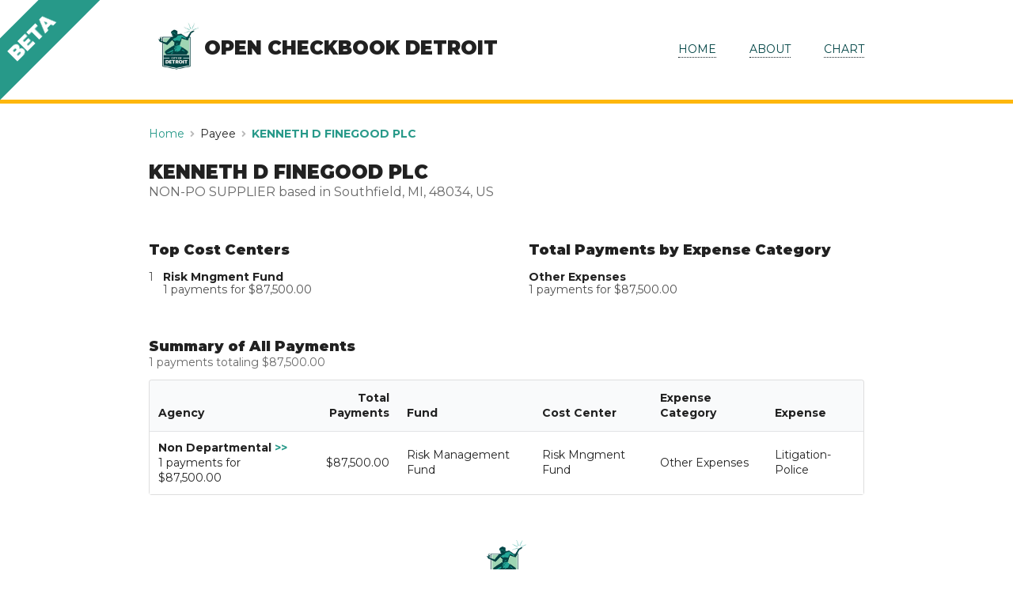

--- FILE ---
content_type: application/javascript; charset=utf-8
request_url: https://cityofdetroit.github.io/open-checkbook/1-ff17860b172b62d35337.js
body_size: 51210
content:
(window.webpackJsonp=window.webpackJsonp||[]).push([[1],Array(152).concat([function(t,n,e){"use strict";var r={};e.r(r),e.d(r,"someByType",function(){return f}),e.d(r,"findByType",function(){return l}),e.d(r,"isNil",function(){return s});var o=e(270),i=e.n(o),u=e(241),a=e.n(u),c=e(0),f=function(t,n){return a()(c.Children.toArray(t),{type:n})},l=function(t,n){return i()(c.Children.toArray(t),{type:n})},s=function(t){return null==t||Array.isArray(t)&&0===t.length};e.d(n,"a",function(){return r})},function(t,n,e){var r;!function(){"use strict";var e={}.hasOwnProperty;function o(){for(var t=[],n=0;n<arguments.length;n++){var r=arguments[n];if(r){var i=typeof r;if("string"===i||"number"===i)t.push(r);else if(Array.isArray(r)&&r.length){var u=o.apply(null,r);u&&t.push(u)}else if("object"===i)for(var a in r)e.call(r,a)&&r[a]&&t.push(a)}}return t.join(" ")}t.exports?(o.default=o,t.exports=o):void 0===(r=function(){return o}.apply(n,[]))||(t.exports=r)}()},function(t,n){function e(n){return t.exports=e=Object.setPrototypeOf?Object.getPrototypeOf:function(t){return t.__proto__||Object.getPrototypeOf(t)},e(n)}t.exports=e},function(t,n,e){var r=e(294),o=e(197),i=e(220),u=o(function(t,n){return i(t)?r(t,n):[]});t.exports=u},function(t,n){t.exports=function(t,n){if(!(t instanceof n))throw new TypeError("Cannot call a class as a function")}},function(t,n){function e(t,n){for(var e=0;e<n.length;e++){var r=n[e];r.enumerable=r.enumerable||!1,r.configurable=!0,"value"in r&&(r.writable=!0),Object.defineProperty(t,r.key,r)}}t.exports=function(t,n,r){return n&&e(t.prototype,n),r&&e(t,r),t}},function(t,n,e){var r=e(188),o=e(35);t.exports=function(t,n){return!n||"object"!==r(n)&&"function"!=typeof n?o(t):n}},function(t,n,e){var r=e(394);t.exports=function(t,n){if("function"!=typeof n&&null!==n)throw new TypeError("Super expression must either be null or a function");t.prototype=Object.create(n&&n.prototype,{constructor:{value:t,writable:!0,configurable:!0}}),n&&r(t,n)}},,,function(t,n,e){var r=e(395),o=e(197)(r);t.exports=o},,function(t,n,e){(function(t,r){var o;(function(){var i,u=200,a="Unsupported core-js use. Try https://npms.io/search?q=ponyfill.",c="Expected a function",f="__lodash_hash_undefined__",l=500,s="__lodash_placeholder__",p=1,h=2,v=4,d=1,y=2,g=1,b=2,_=4,m=8,T=16,O=32,E=64,w=128,j=256,A=512,x=30,S="...",P=800,C=16,R=1,k=2,M=1/0,N=9007199254740991,L=1.7976931348623157e308,I=NaN,D=4294967295,U=D-1,z=D>>>1,G=[["ary",w],["bind",g],["bindKey",b],["curry",m],["curryRight",T],["flip",A],["partial",O],["partialRight",E],["rearg",j]],B="[object Arguments]",F="[object Array]",H="[object AsyncFunction]",$="[object Boolean]",W="[object Date]",q="[object DOMException]",K="[object Error]",V="[object Function]",Y="[object GeneratorFunction]",Z="[object Map]",X="[object Number]",J="[object Null]",Q="[object Object]",tt="[object Proxy]",nt="[object RegExp]",et="[object Set]",rt="[object String]",ot="[object Symbol]",it="[object Undefined]",ut="[object WeakMap]",at="[object WeakSet]",ct="[object ArrayBuffer]",ft="[object DataView]",lt="[object Float32Array]",st="[object Float64Array]",pt="[object Int8Array]",ht="[object Int16Array]",vt="[object Int32Array]",dt="[object Uint8Array]",yt="[object Uint8ClampedArray]",gt="[object Uint16Array]",bt="[object Uint32Array]",_t=/\b__p \+= '';/g,mt=/\b(__p \+=) '' \+/g,Tt=/(__e\(.*?\)|\b__t\)) \+\n'';/g,Ot=/&(?:amp|lt|gt|quot|#39);/g,Et=/[&<>"']/g,wt=RegExp(Ot.source),jt=RegExp(Et.source),At=/<%-([\s\S]+?)%>/g,xt=/<%([\s\S]+?)%>/g,St=/<%=([\s\S]+?)%>/g,Pt=/\.|\[(?:[^[\]]*|(["'])(?:(?!\1)[^\\]|\\.)*?\1)\]/,Ct=/^\w*$/,Rt=/[^.[\]]+|\[(?:(-?\d+(?:\.\d+)?)|(["'])((?:(?!\2)[^\\]|\\.)*?)\2)\]|(?=(?:\.|\[\])(?:\.|\[\]|$))/g,kt=/[\\^$.*+?()[\]{}|]/g,Mt=RegExp(kt.source),Nt=/^\s+|\s+$/g,Lt=/^\s+/,It=/\s+$/,Dt=/\{(?:\n\/\* \[wrapped with .+\] \*\/)?\n?/,Ut=/\{\n\/\* \[wrapped with (.+)\] \*/,zt=/,? & /,Gt=/[^\x00-\x2f\x3a-\x40\x5b-\x60\x7b-\x7f]+/g,Bt=/\\(\\)?/g,Ft=/\$\{([^\\}]*(?:\\.[^\\}]*)*)\}/g,Ht=/\w*$/,$t=/^[-+]0x[0-9a-f]+$/i,Wt=/^0b[01]+$/i,qt=/^\[object .+?Constructor\]$/,Kt=/^0o[0-7]+$/i,Vt=/^(?:0|[1-9]\d*)$/,Yt=/[\xc0-\xd6\xd8-\xf6\xf8-\xff\u0100-\u017f]/g,Zt=/($^)/,Xt=/['\n\r\u2028\u2029\\]/g,Jt="\\u0300-\\u036f\\ufe20-\\ufe2f\\u20d0-\\u20ff",Qt="\\xac\\xb1\\xd7\\xf7\\x00-\\x2f\\x3a-\\x40\\x5b-\\x60\\x7b-\\xbf\\u2000-\\u206f \\t\\x0b\\f\\xa0\\ufeff\\n\\r\\u2028\\u2029\\u1680\\u180e\\u2000\\u2001\\u2002\\u2003\\u2004\\u2005\\u2006\\u2007\\u2008\\u2009\\u200a\\u202f\\u205f\\u3000",tn="[\\ud800-\\udfff]",nn="["+Qt+"]",en="["+Jt+"]",rn="\\d+",on="[\\u2700-\\u27bf]",un="[a-z\\xdf-\\xf6\\xf8-\\xff]",an="[^\\ud800-\\udfff"+Qt+rn+"\\u2700-\\u27bfa-z\\xdf-\\xf6\\xf8-\\xffA-Z\\xc0-\\xd6\\xd8-\\xde]",cn="\\ud83c[\\udffb-\\udfff]",fn="[^\\ud800-\\udfff]",ln="(?:\\ud83c[\\udde6-\\uddff]){2}",sn="[\\ud800-\\udbff][\\udc00-\\udfff]",pn="[A-Z\\xc0-\\xd6\\xd8-\\xde]",hn="(?:"+un+"|"+an+")",vn="(?:"+pn+"|"+an+")",dn="(?:"+en+"|"+cn+")"+"?",yn="[\\ufe0e\\ufe0f]?"+dn+("(?:\\u200d(?:"+[fn,ln,sn].join("|")+")[\\ufe0e\\ufe0f]?"+dn+")*"),gn="(?:"+[on,ln,sn].join("|")+")"+yn,bn="(?:"+[fn+en+"?",en,ln,sn,tn].join("|")+")",_n=RegExp("['’]","g"),mn=RegExp(en,"g"),Tn=RegExp(cn+"(?="+cn+")|"+bn+yn,"g"),On=RegExp([pn+"?"+un+"+(?:['’](?:d|ll|m|re|s|t|ve))?(?="+[nn,pn,"$"].join("|")+")",vn+"+(?:['’](?:D|LL|M|RE|S|T|VE))?(?="+[nn,pn+hn,"$"].join("|")+")",pn+"?"+hn+"+(?:['’](?:d|ll|m|re|s|t|ve))?",pn+"+(?:['’](?:D|LL|M|RE|S|T|VE))?","\\d*(?:1ST|2ND|3RD|(?![123])\\dTH)(?=\\b|[a-z_])","\\d*(?:1st|2nd|3rd|(?![123])\\dth)(?=\\b|[A-Z_])",rn,gn].join("|"),"g"),En=RegExp("[\\u200d\\ud800-\\udfff"+Jt+"\\ufe0e\\ufe0f]"),wn=/[a-z][A-Z]|[A-Z]{2}[a-z]|[0-9][a-zA-Z]|[a-zA-Z][0-9]|[^a-zA-Z0-9 ]/,jn=["Array","Buffer","DataView","Date","Error","Float32Array","Float64Array","Function","Int8Array","Int16Array","Int32Array","Map","Math","Object","Promise","RegExp","Set","String","Symbol","TypeError","Uint8Array","Uint8ClampedArray","Uint16Array","Uint32Array","WeakMap","_","clearTimeout","isFinite","parseInt","setTimeout"],An=-1,xn={};xn[lt]=xn[st]=xn[pt]=xn[ht]=xn[vt]=xn[dt]=xn[yt]=xn[gt]=xn[bt]=!0,xn[B]=xn[F]=xn[ct]=xn[$]=xn[ft]=xn[W]=xn[K]=xn[V]=xn[Z]=xn[X]=xn[Q]=xn[nt]=xn[et]=xn[rt]=xn[ut]=!1;var Sn={};Sn[B]=Sn[F]=Sn[ct]=Sn[ft]=Sn[$]=Sn[W]=Sn[lt]=Sn[st]=Sn[pt]=Sn[ht]=Sn[vt]=Sn[Z]=Sn[X]=Sn[Q]=Sn[nt]=Sn[et]=Sn[rt]=Sn[ot]=Sn[dt]=Sn[yt]=Sn[gt]=Sn[bt]=!0,Sn[K]=Sn[V]=Sn[ut]=!1;var Pn={"\\":"\\","'":"'","\n":"n","\r":"r","\u2028":"u2028","\u2029":"u2029"},Cn=parseFloat,Rn=parseInt,kn="object"==typeof t&&t&&t.Object===Object&&t,Mn="object"==typeof self&&self&&self.Object===Object&&self,Nn=kn||Mn||Function("return this")(),Ln=n&&!n.nodeType&&n,In=Ln&&"object"==typeof r&&r&&!r.nodeType&&r,Dn=In&&In.exports===Ln,Un=Dn&&kn.process,zn=function(){try{var t=In&&In.require&&In.require("util").types;return t||Un&&Un.binding&&Un.binding("util")}catch(n){}}(),Gn=zn&&zn.isArrayBuffer,Bn=zn&&zn.isDate,Fn=zn&&zn.isMap,Hn=zn&&zn.isRegExp,$n=zn&&zn.isSet,Wn=zn&&zn.isTypedArray;function qn(t,n,e){switch(e.length){case 0:return t.call(n);case 1:return t.call(n,e[0]);case 2:return t.call(n,e[0],e[1]);case 3:return t.call(n,e[0],e[1],e[2])}return t.apply(n,e)}function Kn(t,n,e,r){for(var o=-1,i=null==t?0:t.length;++o<i;){var u=t[o];n(r,u,e(u),t)}return r}function Vn(t,n){for(var e=-1,r=null==t?0:t.length;++e<r&&!1!==n(t[e],e,t););return t}function Yn(t,n){for(var e=null==t?0:t.length;e--&&!1!==n(t[e],e,t););return t}function Zn(t,n){for(var e=-1,r=null==t?0:t.length;++e<r;)if(!n(t[e],e,t))return!1;return!0}function Xn(t,n){for(var e=-1,r=null==t?0:t.length,o=0,i=[];++e<r;){var u=t[e];n(u,e,t)&&(i[o++]=u)}return i}function Jn(t,n){return!!(null==t?0:t.length)&&ce(t,n,0)>-1}function Qn(t,n,e){for(var r=-1,o=null==t?0:t.length;++r<o;)if(e(n,t[r]))return!0;return!1}function te(t,n){for(var e=-1,r=null==t?0:t.length,o=Array(r);++e<r;)o[e]=n(t[e],e,t);return o}function ne(t,n){for(var e=-1,r=n.length,o=t.length;++e<r;)t[o+e]=n[e];return t}function ee(t,n,e,r){var o=-1,i=null==t?0:t.length;for(r&&i&&(e=t[++o]);++o<i;)e=n(e,t[o],o,t);return e}function re(t,n,e,r){var o=null==t?0:t.length;for(r&&o&&(e=t[--o]);o--;)e=n(e,t[o],o,t);return e}function oe(t,n){for(var e=-1,r=null==t?0:t.length;++e<r;)if(n(t[e],e,t))return!0;return!1}var ie=pe("length");function ue(t,n,e){var r;return e(t,function(t,e,o){if(n(t,e,o))return r=e,!1}),r}function ae(t,n,e,r){for(var o=t.length,i=e+(r?1:-1);r?i--:++i<o;)if(n(t[i],i,t))return i;return-1}function ce(t,n,e){return n==n?function(t,n,e){var r=e-1,o=t.length;for(;++r<o;)if(t[r]===n)return r;return-1}(t,n,e):ae(t,le,e)}function fe(t,n,e,r){for(var o=e-1,i=t.length;++o<i;)if(r(t[o],n))return o;return-1}function le(t){return t!=t}function se(t,n){var e=null==t?0:t.length;return e?de(t,n)/e:I}function pe(t){return function(n){return null==n?i:n[t]}}function he(t){return function(n){return null==t?i:t[n]}}function ve(t,n,e,r,o){return o(t,function(t,o,i){e=r?(r=!1,t):n(e,t,o,i)}),e}function de(t,n){for(var e,r=-1,o=t.length;++r<o;){var u=n(t[r]);u!==i&&(e=e===i?u:e+u)}return e}function ye(t,n){for(var e=-1,r=Array(t);++e<t;)r[e]=n(e);return r}function ge(t){return function(n){return t(n)}}function be(t,n){return te(n,function(n){return t[n]})}function _e(t,n){return t.has(n)}function me(t,n){for(var e=-1,r=t.length;++e<r&&ce(n,t[e],0)>-1;);return e}function Te(t,n){for(var e=t.length;e--&&ce(n,t[e],0)>-1;);return e}var Oe=he({"À":"A","Á":"A","Â":"A","Ã":"A","Ä":"A","Å":"A","à":"a","á":"a","â":"a","ã":"a","ä":"a","å":"a","Ç":"C","ç":"c","Ð":"D","ð":"d","È":"E","É":"E","Ê":"E","Ë":"E","è":"e","é":"e","ê":"e","ë":"e","Ì":"I","Í":"I","Î":"I","Ï":"I","ì":"i","í":"i","î":"i","ï":"i","Ñ":"N","ñ":"n","Ò":"O","Ó":"O","Ô":"O","Õ":"O","Ö":"O","Ø":"O","ò":"o","ó":"o","ô":"o","õ":"o","ö":"o","ø":"o","Ù":"U","Ú":"U","Û":"U","Ü":"U","ù":"u","ú":"u","û":"u","ü":"u","Ý":"Y","ý":"y","ÿ":"y","Æ":"Ae","æ":"ae","Þ":"Th","þ":"th","ß":"ss","Ā":"A","Ă":"A","Ą":"A","ā":"a","ă":"a","ą":"a","Ć":"C","Ĉ":"C","Ċ":"C","Č":"C","ć":"c","ĉ":"c","ċ":"c","č":"c","Ď":"D","Đ":"D","ď":"d","đ":"d","Ē":"E","Ĕ":"E","Ė":"E","Ę":"E","Ě":"E","ē":"e","ĕ":"e","ė":"e","ę":"e","ě":"e","Ĝ":"G","Ğ":"G","Ġ":"G","Ģ":"G","ĝ":"g","ğ":"g","ġ":"g","ģ":"g","Ĥ":"H","Ħ":"H","ĥ":"h","ħ":"h","Ĩ":"I","Ī":"I","Ĭ":"I","Į":"I","İ":"I","ĩ":"i","ī":"i","ĭ":"i","į":"i","ı":"i","Ĵ":"J","ĵ":"j","Ķ":"K","ķ":"k","ĸ":"k","Ĺ":"L","Ļ":"L","Ľ":"L","Ŀ":"L","Ł":"L","ĺ":"l","ļ":"l","ľ":"l","ŀ":"l","ł":"l","Ń":"N","Ņ":"N","Ň":"N","Ŋ":"N","ń":"n","ņ":"n","ň":"n","ŋ":"n","Ō":"O","Ŏ":"O","Ő":"O","ō":"o","ŏ":"o","ő":"o","Ŕ":"R","Ŗ":"R","Ř":"R","ŕ":"r","ŗ":"r","ř":"r","Ś":"S","Ŝ":"S","Ş":"S","Š":"S","ś":"s","ŝ":"s","ş":"s","š":"s","Ţ":"T","Ť":"T","Ŧ":"T","ţ":"t","ť":"t","ŧ":"t","Ũ":"U","Ū":"U","Ŭ":"U","Ů":"U","Ű":"U","Ų":"U","ũ":"u","ū":"u","ŭ":"u","ů":"u","ű":"u","ų":"u","Ŵ":"W","ŵ":"w","Ŷ":"Y","ŷ":"y","Ÿ":"Y","Ź":"Z","Ż":"Z","Ž":"Z","ź":"z","ż":"z","ž":"z","Ĳ":"IJ","ĳ":"ij","Œ":"Oe","œ":"oe","ŉ":"'n","ſ":"s"}),Ee=he({"&":"&amp;","<":"&lt;",">":"&gt;",'"':"&quot;","'":"&#39;"});function we(t){return"\\"+Pn[t]}function je(t){return En.test(t)}function Ae(t){var n=-1,e=Array(t.size);return t.forEach(function(t,r){e[++n]=[r,t]}),e}function xe(t,n){return function(e){return t(n(e))}}function Se(t,n){for(var e=-1,r=t.length,o=0,i=[];++e<r;){var u=t[e];u!==n&&u!==s||(t[e]=s,i[o++]=e)}return i}function Pe(t){var n=-1,e=Array(t.size);return t.forEach(function(t){e[++n]=t}),e}function Ce(t){var n=-1,e=Array(t.size);return t.forEach(function(t){e[++n]=[t,t]}),e}function Re(t){return je(t)?function(t){var n=Tn.lastIndex=0;for(;Tn.test(t);)++n;return n}(t):ie(t)}function ke(t){return je(t)?function(t){return t.match(Tn)||[]}(t):function(t){return t.split("")}(t)}var Me=he({"&amp;":"&","&lt;":"<","&gt;":">","&quot;":'"',"&#39;":"'"});var Ne=function t(n){var e,r=(n=null==n?Nn:Ne.defaults(Nn.Object(),n,Ne.pick(Nn,jn))).Array,o=n.Date,Jt=n.Error,Qt=n.Function,tn=n.Math,nn=n.Object,en=n.RegExp,rn=n.String,on=n.TypeError,un=r.prototype,an=Qt.prototype,cn=nn.prototype,fn=n["__core-js_shared__"],ln=an.toString,sn=cn.hasOwnProperty,pn=0,hn=(e=/[^.]+$/.exec(fn&&fn.keys&&fn.keys.IE_PROTO||""))?"Symbol(src)_1."+e:"",vn=cn.toString,dn=ln.call(nn),yn=Nn._,gn=en("^"+ln.call(sn).replace(kt,"\\$&").replace(/hasOwnProperty|(function).*?(?=\\\()| for .+?(?=\\\])/g,"$1.*?")+"$"),bn=Dn?n.Buffer:i,Tn=n.Symbol,En=n.Uint8Array,Pn=bn?bn.allocUnsafe:i,kn=xe(nn.getPrototypeOf,nn),Mn=nn.create,Ln=cn.propertyIsEnumerable,In=un.splice,Un=Tn?Tn.isConcatSpreadable:i,zn=Tn?Tn.iterator:i,ie=Tn?Tn.toStringTag:i,he=function(){try{var t=zi(nn,"defineProperty");return t({},"",{}),t}catch(n){}}(),Le=n.clearTimeout!==Nn.clearTimeout&&n.clearTimeout,Ie=o&&o.now!==Nn.Date.now&&o.now,De=n.setTimeout!==Nn.setTimeout&&n.setTimeout,Ue=tn.ceil,ze=tn.floor,Ge=nn.getOwnPropertySymbols,Be=bn?bn.isBuffer:i,Fe=n.isFinite,He=un.join,$e=xe(nn.keys,nn),We=tn.max,qe=tn.min,Ke=o.now,Ve=n.parseInt,Ye=tn.random,Ze=un.reverse,Xe=zi(n,"DataView"),Je=zi(n,"Map"),Qe=zi(n,"Promise"),tr=zi(n,"Set"),nr=zi(n,"WeakMap"),er=zi(nn,"create"),rr=nr&&new nr,or={},ir=su(Xe),ur=su(Je),ar=su(Qe),cr=su(tr),fr=su(nr),lr=Tn?Tn.prototype:i,sr=lr?lr.valueOf:i,pr=lr?lr.toString:i;function hr(t){if(Sa(t)&&!ga(t)&&!(t instanceof gr)){if(t instanceof yr)return t;if(sn.call(t,"__wrapped__"))return pu(t)}return new yr(t)}var vr=function(){function t(){}return function(n){if(!xa(n))return{};if(Mn)return Mn(n);t.prototype=n;var e=new t;return t.prototype=i,e}}();function dr(){}function yr(t,n){this.__wrapped__=t,this.__actions__=[],this.__chain__=!!n,this.__index__=0,this.__values__=i}function gr(t){this.__wrapped__=t,this.__actions__=[],this.__dir__=1,this.__filtered__=!1,this.__iteratees__=[],this.__takeCount__=D,this.__views__=[]}function br(t){var n=-1,e=null==t?0:t.length;for(this.clear();++n<e;){var r=t[n];this.set(r[0],r[1])}}function _r(t){var n=-1,e=null==t?0:t.length;for(this.clear();++n<e;){var r=t[n];this.set(r[0],r[1])}}function mr(t){var n=-1,e=null==t?0:t.length;for(this.clear();++n<e;){var r=t[n];this.set(r[0],r[1])}}function Tr(t){var n=-1,e=null==t?0:t.length;for(this.__data__=new mr;++n<e;)this.add(t[n])}function Or(t){var n=this.__data__=new _r(t);this.size=n.size}function Er(t,n){var e=ga(t),r=!e&&ya(t),o=!e&&!r&&Ta(t),i=!e&&!r&&!o&&Ia(t),u=e||r||o||i,a=u?ye(t.length,rn):[],c=a.length;for(var f in t)!n&&!sn.call(t,f)||u&&("length"==f||o&&("offset"==f||"parent"==f)||i&&("buffer"==f||"byteLength"==f||"byteOffset"==f)||qi(f,c))||a.push(f);return a}function wr(t){var n=t.length;return n?t[Oo(0,n-1)]:i}function jr(t,n){return cu(ri(t),Nr(n,0,t.length))}function Ar(t){return cu(ri(t))}function xr(t,n,e){(e===i||ha(t[n],e))&&(e!==i||n in t)||kr(t,n,e)}function Sr(t,n,e){var r=t[n];sn.call(t,n)&&ha(r,e)&&(e!==i||n in t)||kr(t,n,e)}function Pr(t,n){for(var e=t.length;e--;)if(ha(t[e][0],n))return e;return-1}function Cr(t,n,e,r){return zr(t,function(t,o,i){n(r,t,e(t),i)}),r}function Rr(t,n){return t&&oi(n,oc(n),t)}function kr(t,n,e){"__proto__"==n&&he?he(t,n,{configurable:!0,enumerable:!0,value:e,writable:!0}):t[n]=e}function Mr(t,n){for(var e=-1,o=n.length,u=r(o),a=null==t;++e<o;)u[e]=a?i:Qa(t,n[e]);return u}function Nr(t,n,e){return t==t&&(e!==i&&(t=t<=e?t:e),n!==i&&(t=t>=n?t:n)),t}function Lr(t,n,e,r,o,u){var a,c=n&p,f=n&h,l=n&v;if(e&&(a=o?e(t,r,o,u):e(t)),a!==i)return a;if(!xa(t))return t;var s=ga(t);if(s){if(a=function(t){var n=t.length,e=new t.constructor(n);return n&&"string"==typeof t[0]&&sn.call(t,"index")&&(e.index=t.index,e.input=t.input),e}(t),!c)return ri(t,a)}else{var d=Fi(t),y=d==V||d==Y;if(Ta(t))return Xo(t,c);if(d==Q||d==B||y&&!o){if(a=f||y?{}:$i(t),!c)return f?function(t,n){return oi(t,Bi(t),n)}(t,function(t,n){return t&&oi(n,ic(n),t)}(a,t)):function(t,n){return oi(t,Gi(t),n)}(t,Rr(a,t))}else{if(!Sn[d])return o?t:{};a=function(t,n,e){var r,o=t.constructor;switch(n){case ct:return Jo(t);case $:case W:return new o(+t);case ft:return function(t,n){var e=n?Jo(t.buffer):t.buffer;return new t.constructor(e,t.byteOffset,t.byteLength)}(t,e);case lt:case st:case pt:case ht:case vt:case dt:case yt:case gt:case bt:return Qo(t,e);case Z:return new o;case X:case rt:return new o(t);case nt:return function(t){var n=new t.constructor(t.source,Ht.exec(t));return n.lastIndex=t.lastIndex,n}(t);case et:return new o;case ot:return r=t,sr?nn(sr.call(r)):{}}}(t,d,c)}}u||(u=new Or);var g=u.get(t);if(g)return g;if(u.set(t,a),Ma(t))return t.forEach(function(r){a.add(Lr(r,n,e,r,t,u))}),a;if(Pa(t))return t.forEach(function(r,o){a.set(o,Lr(r,n,e,o,t,u))}),a;var b=s?i:(l?f?ki:Ri:f?ic:oc)(t);return Vn(b||t,function(r,o){b&&(r=t[o=r]),Sr(a,o,Lr(r,n,e,o,t,u))}),a}function Ir(t,n,e){var r=e.length;if(null==t)return!r;for(t=nn(t);r--;){var o=e[r],u=n[o],a=t[o];if(a===i&&!(o in t)||!u(a))return!1}return!0}function Dr(t,n,e){if("function"!=typeof t)throw new on(c);return ou(function(){t.apply(i,e)},n)}function Ur(t,n,e,r){var o=-1,i=Jn,a=!0,c=t.length,f=[],l=n.length;if(!c)return f;e&&(n=te(n,ge(e))),r?(i=Qn,a=!1):n.length>=u&&(i=_e,a=!1,n=new Tr(n));t:for(;++o<c;){var s=t[o],p=null==e?s:e(s);if(s=r||0!==s?s:0,a&&p==p){for(var h=l;h--;)if(n[h]===p)continue t;f.push(s)}else i(n,p,r)||f.push(s)}return f}hr.templateSettings={escape:At,evaluate:xt,interpolate:St,variable:"",imports:{_:hr}},hr.prototype=dr.prototype,hr.prototype.constructor=hr,yr.prototype=vr(dr.prototype),yr.prototype.constructor=yr,gr.prototype=vr(dr.prototype),gr.prototype.constructor=gr,br.prototype.clear=function(){this.__data__=er?er(null):{},this.size=0},br.prototype.delete=function(t){var n=this.has(t)&&delete this.__data__[t];return this.size-=n?1:0,n},br.prototype.get=function(t){var n=this.__data__;if(er){var e=n[t];return e===f?i:e}return sn.call(n,t)?n[t]:i},br.prototype.has=function(t){var n=this.__data__;return er?n[t]!==i:sn.call(n,t)},br.prototype.set=function(t,n){var e=this.__data__;return this.size+=this.has(t)?0:1,e[t]=er&&n===i?f:n,this},_r.prototype.clear=function(){this.__data__=[],this.size=0},_r.prototype.delete=function(t){var n=this.__data__,e=Pr(n,t);return!(e<0||(e==n.length-1?n.pop():In.call(n,e,1),--this.size,0))},_r.prototype.get=function(t){var n=this.__data__,e=Pr(n,t);return e<0?i:n[e][1]},_r.prototype.has=function(t){return Pr(this.__data__,t)>-1},_r.prototype.set=function(t,n){var e=this.__data__,r=Pr(e,t);return r<0?(++this.size,e.push([t,n])):e[r][1]=n,this},mr.prototype.clear=function(){this.size=0,this.__data__={hash:new br,map:new(Je||_r),string:new br}},mr.prototype.delete=function(t){var n=Di(this,t).delete(t);return this.size-=n?1:0,n},mr.prototype.get=function(t){return Di(this,t).get(t)},mr.prototype.has=function(t){return Di(this,t).has(t)},mr.prototype.set=function(t,n){var e=Di(this,t),r=e.size;return e.set(t,n),this.size+=e.size==r?0:1,this},Tr.prototype.add=Tr.prototype.push=function(t){return this.__data__.set(t,f),this},Tr.prototype.has=function(t){return this.__data__.has(t)},Or.prototype.clear=function(){this.__data__=new _r,this.size=0},Or.prototype.delete=function(t){var n=this.__data__,e=n.delete(t);return this.size=n.size,e},Or.prototype.get=function(t){return this.__data__.get(t)},Or.prototype.has=function(t){return this.__data__.has(t)},Or.prototype.set=function(t,n){var e=this.__data__;if(e instanceof _r){var r=e.__data__;if(!Je||r.length<u-1)return r.push([t,n]),this.size=++e.size,this;e=this.__data__=new mr(r)}return e.set(t,n),this.size=e.size,this};var zr=ai(Kr),Gr=ai(Vr,!0);function Br(t,n){var e=!0;return zr(t,function(t,r,o){return e=!!n(t,r,o)}),e}function Fr(t,n,e){for(var r=-1,o=t.length;++r<o;){var u=t[r],a=n(u);if(null!=a&&(c===i?a==a&&!La(a):e(a,c)))var c=a,f=u}return f}function Hr(t,n){var e=[];return zr(t,function(t,r,o){n(t,r,o)&&e.push(t)}),e}function $r(t,n,e,r,o){var i=-1,u=t.length;for(e||(e=Wi),o||(o=[]);++i<u;){var a=t[i];n>0&&e(a)?n>1?$r(a,n-1,e,r,o):ne(o,a):r||(o[o.length]=a)}return o}var Wr=ci(),qr=ci(!0);function Kr(t,n){return t&&Wr(t,n,oc)}function Vr(t,n){return t&&qr(t,n,oc)}function Yr(t,n){return Xn(n,function(n){return wa(t[n])})}function Zr(t,n){for(var e=0,r=(n=Ko(n,t)).length;null!=t&&e<r;)t=t[lu(n[e++])];return e&&e==r?t:i}function Xr(t,n,e){var r=n(t);return ga(t)?r:ne(r,e(t))}function Jr(t){return null==t?t===i?it:J:ie&&ie in nn(t)?function(t){var n=sn.call(t,ie),e=t[ie];try{t[ie]=i;var r=!0}catch(u){}var o=vn.call(t);return r&&(n?t[ie]=e:delete t[ie]),o}(t):function(t){return vn.call(t)}(t)}function Qr(t,n){return t>n}function to(t,n){return null!=t&&sn.call(t,n)}function no(t,n){return null!=t&&n in nn(t)}function eo(t,n,e){for(var o=e?Qn:Jn,u=t[0].length,a=t.length,c=a,f=r(a),l=1/0,s=[];c--;){var p=t[c];c&&n&&(p=te(p,ge(n))),l=qe(p.length,l),f[c]=!e&&(n||u>=120&&p.length>=120)?new Tr(c&&p):i}p=t[0];var h=-1,v=f[0];t:for(;++h<u&&s.length<l;){var d=p[h],y=n?n(d):d;if(d=e||0!==d?d:0,!(v?_e(v,y):o(s,y,e))){for(c=a;--c;){var g=f[c];if(!(g?_e(g,y):o(t[c],y,e)))continue t}v&&v.push(y),s.push(d)}}return s}function ro(t,n,e){var r=null==(t=nu(t,n=Ko(n,t)))?t:t[lu(Eu(n))];return null==r?i:qn(r,t,e)}function oo(t){return Sa(t)&&Jr(t)==B}function io(t,n,e,r,o){return t===n||(null==t||null==n||!Sa(t)&&!Sa(n)?t!=t&&n!=n:function(t,n,e,r,o,u){var a=ga(t),c=ga(n),f=a?F:Fi(t),l=c?F:Fi(n),s=(f=f==B?Q:f)==Q,p=(l=l==B?Q:l)==Q,h=f==l;if(h&&Ta(t)){if(!Ta(n))return!1;a=!0,s=!1}if(h&&!s)return u||(u=new Or),a||Ia(t)?Pi(t,n,e,r,o,u):function(t,n,e,r,o,i,u){switch(e){case ft:if(t.byteLength!=n.byteLength||t.byteOffset!=n.byteOffset)return!1;t=t.buffer,n=n.buffer;case ct:return!(t.byteLength!=n.byteLength||!i(new En(t),new En(n)));case $:case W:case X:return ha(+t,+n);case K:return t.name==n.name&&t.message==n.message;case nt:case rt:return t==n+"";case Z:var a=Ae;case et:var c=r&d;if(a||(a=Pe),t.size!=n.size&&!c)return!1;var f=u.get(t);if(f)return f==n;r|=y,u.set(t,n);var l=Pi(a(t),a(n),r,o,i,u);return u.delete(t),l;case ot:if(sr)return sr.call(t)==sr.call(n)}return!1}(t,n,f,e,r,o,u);if(!(e&d)){var v=s&&sn.call(t,"__wrapped__"),g=p&&sn.call(n,"__wrapped__");if(v||g){var b=v?t.value():t,_=g?n.value():n;return u||(u=new Or),o(b,_,e,r,u)}}return!!h&&(u||(u=new Or),function(t,n,e,r,o,u){var a=e&d,c=Ri(t),f=c.length,l=Ri(n).length;if(f!=l&&!a)return!1;for(var s=f;s--;){var p=c[s];if(!(a?p in n:sn.call(n,p)))return!1}var h=u.get(t);if(h&&u.get(n))return h==n;var v=!0;u.set(t,n),u.set(n,t);for(var y=a;++s<f;){p=c[s];var g=t[p],b=n[p];if(r)var _=a?r(b,g,p,n,t,u):r(g,b,p,t,n,u);if(!(_===i?g===b||o(g,b,e,r,u):_)){v=!1;break}y||(y="constructor"==p)}if(v&&!y){var m=t.constructor,T=n.constructor;m!=T&&"constructor"in t&&"constructor"in n&&!("function"==typeof m&&m instanceof m&&"function"==typeof T&&T instanceof T)&&(v=!1)}return u.delete(t),u.delete(n),v}(t,n,e,r,o,u))}(t,n,e,r,io,o))}function uo(t,n,e,r){var o=e.length,u=o,a=!r;if(null==t)return!u;for(t=nn(t);o--;){var c=e[o];if(a&&c[2]?c[1]!==t[c[0]]:!(c[0]in t))return!1}for(;++o<u;){var f=(c=e[o])[0],l=t[f],s=c[1];if(a&&c[2]){if(l===i&&!(f in t))return!1}else{var p=new Or;if(r)var h=r(l,s,f,t,n,p);if(!(h===i?io(s,l,d|y,r,p):h))return!1}}return!0}function ao(t){return!(!xa(t)||(n=t,hn&&hn in n))&&(wa(t)?gn:qt).test(su(t));var n}function co(t){return"function"==typeof t?t:null==t?Cc:"object"==typeof t?ga(t)?vo(t[0],t[1]):ho(t):zc(t)}function fo(t){if(!Xi(t))return $e(t);var n=[];for(var e in nn(t))sn.call(t,e)&&"constructor"!=e&&n.push(e);return n}function lo(t){if(!xa(t))return function(t){var n=[];if(null!=t)for(var e in nn(t))n.push(e);return n}(t);var n=Xi(t),e=[];for(var r in t)("constructor"!=r||!n&&sn.call(t,r))&&e.push(r);return e}function so(t,n){return t<n}function po(t,n){var e=-1,o=_a(t)?r(t.length):[];return zr(t,function(t,r,i){o[++e]=n(t,r,i)}),o}function ho(t){var n=Ui(t);return 1==n.length&&n[0][2]?Qi(n[0][0],n[0][1]):function(e){return e===t||uo(e,t,n)}}function vo(t,n){return Vi(t)&&Ji(n)?Qi(lu(t),n):function(e){var r=Qa(e,t);return r===i&&r===n?tc(e,t):io(n,r,d|y)}}function yo(t,n,e,r,o){t!==n&&Wr(n,function(u,a){if(xa(u))o||(o=new Or),function(t,n,e,r,o,u,a){var c=eu(t,e),f=eu(n,e),l=a.get(f);if(l)xr(t,e,l);else{var s=u?u(c,f,e+"",t,n,a):i,p=s===i;if(p){var h=ga(f),v=!h&&Ta(f),d=!h&&!v&&Ia(f);s=f,h||v||d?ga(c)?s=c:ma(c)?s=ri(c):v?(p=!1,s=Xo(f,!0)):d?(p=!1,s=Qo(f,!0)):s=[]:Ra(f)||ya(f)?(s=c,ya(c)?s=$a(c):xa(c)&&!wa(c)||(s=$i(f))):p=!1}p&&(a.set(f,s),o(s,f,r,u,a),a.delete(f)),xr(t,e,s)}}(t,n,a,e,yo,r,o);else{var c=r?r(eu(t,a),u,a+"",t,n,o):i;c===i&&(c=u),xr(t,a,c)}},ic)}function go(t,n){var e=t.length;if(e)return qi(n+=n<0?e:0,e)?t[n]:i}function bo(t,n,e){var r=-1;return n=te(n.length?n:[Cc],ge(Ii())),function(t,n){var e=t.length;for(t.sort(n);e--;)t[e]=t[e].value;return t}(po(t,function(t,e,o){return{criteria:te(n,function(n){return n(t)}),index:++r,value:t}}),function(t,n){return function(t,n,e){for(var r=-1,o=t.criteria,i=n.criteria,u=o.length,a=e.length;++r<u;){var c=ti(o[r],i[r]);if(c){if(r>=a)return c;var f=e[r];return c*("desc"==f?-1:1)}}return t.index-n.index}(t,n,e)})}function _o(t,n,e){for(var r=-1,o=n.length,i={};++r<o;){var u=n[r],a=Zr(t,u);e(a,u)&&xo(i,Ko(u,t),a)}return i}function mo(t,n,e,r){var o=r?fe:ce,i=-1,u=n.length,a=t;for(t===n&&(n=ri(n)),e&&(a=te(t,ge(e)));++i<u;)for(var c=0,f=n[i],l=e?e(f):f;(c=o(a,l,c,r))>-1;)a!==t&&In.call(a,c,1),In.call(t,c,1);return t}function To(t,n){for(var e=t?n.length:0,r=e-1;e--;){var o=n[e];if(e==r||o!==i){var i=o;qi(o)?In.call(t,o,1):zo(t,o)}}return t}function Oo(t,n){return t+ze(Ye()*(n-t+1))}function Eo(t,n){var e="";if(!t||n<1||n>N)return e;do{n%2&&(e+=t),(n=ze(n/2))&&(t+=t)}while(n);return e}function wo(t,n){return iu(tu(t,n,Cc),t+"")}function jo(t){return wr(hc(t))}function Ao(t,n){var e=hc(t);return cu(e,Nr(n,0,e.length))}function xo(t,n,e,r){if(!xa(t))return t;for(var o=-1,u=(n=Ko(n,t)).length,a=u-1,c=t;null!=c&&++o<u;){var f=lu(n[o]),l=e;if(o!=a){var s=c[f];(l=r?r(s,f,c):i)===i&&(l=xa(s)?s:qi(n[o+1])?[]:{})}Sr(c,f,l),c=c[f]}return t}var So=rr?function(t,n){return rr.set(t,n),t}:Cc,Po=he?function(t,n){return he(t,"toString",{configurable:!0,enumerable:!1,value:xc(n),writable:!0})}:Cc;function Co(t){return cu(hc(t))}function Ro(t,n,e){var o=-1,i=t.length;n<0&&(n=-n>i?0:i+n),(e=e>i?i:e)<0&&(e+=i),i=n>e?0:e-n>>>0,n>>>=0;for(var u=r(i);++o<i;)u[o]=t[o+n];return u}function ko(t,n){var e;return zr(t,function(t,r,o){return!(e=n(t,r,o))}),!!e}function Mo(t,n,e){var r=0,o=null==t?r:t.length;if("number"==typeof n&&n==n&&o<=z){for(;r<o;){var i=r+o>>>1,u=t[i];null!==u&&!La(u)&&(e?u<=n:u<n)?r=i+1:o=i}return o}return No(t,n,Cc,e)}function No(t,n,e,r){n=e(n);for(var o=0,u=null==t?0:t.length,a=n!=n,c=null===n,f=La(n),l=n===i;o<u;){var s=ze((o+u)/2),p=e(t[s]),h=p!==i,v=null===p,d=p==p,y=La(p);if(a)var g=r||d;else g=l?d&&(r||h):c?d&&h&&(r||!v):f?d&&h&&!v&&(r||!y):!v&&!y&&(r?p<=n:p<n);g?o=s+1:u=s}return qe(u,U)}function Lo(t,n){for(var e=-1,r=t.length,o=0,i=[];++e<r;){var u=t[e],a=n?n(u):u;if(!e||!ha(a,c)){var c=a;i[o++]=0===u?0:u}}return i}function Io(t){return"number"==typeof t?t:La(t)?I:+t}function Do(t){if("string"==typeof t)return t;if(ga(t))return te(t,Do)+"";if(La(t))return pr?pr.call(t):"";var n=t+"";return"0"==n&&1/t==-M?"-0":n}function Uo(t,n,e){var r=-1,o=Jn,i=t.length,a=!0,c=[],f=c;if(e)a=!1,o=Qn;else if(i>=u){var l=n?null:Ei(t);if(l)return Pe(l);a=!1,o=_e,f=new Tr}else f=n?[]:c;t:for(;++r<i;){var s=t[r],p=n?n(s):s;if(s=e||0!==s?s:0,a&&p==p){for(var h=f.length;h--;)if(f[h]===p)continue t;n&&f.push(p),c.push(s)}else o(f,p,e)||(f!==c&&f.push(p),c.push(s))}return c}function zo(t,n){return null==(t=nu(t,n=Ko(n,t)))||delete t[lu(Eu(n))]}function Go(t,n,e,r){return xo(t,n,e(Zr(t,n)),r)}function Bo(t,n,e,r){for(var o=t.length,i=r?o:-1;(r?i--:++i<o)&&n(t[i],i,t););return e?Ro(t,r?0:i,r?i+1:o):Ro(t,r?i+1:0,r?o:i)}function Fo(t,n){var e=t;return e instanceof gr&&(e=e.value()),ee(n,function(t,n){return n.func.apply(n.thisArg,ne([t],n.args))},e)}function Ho(t,n,e){var o=t.length;if(o<2)return o?Uo(t[0]):[];for(var i=-1,u=r(o);++i<o;)for(var a=t[i],c=-1;++c<o;)c!=i&&(u[i]=Ur(u[i]||a,t[c],n,e));return Uo($r(u,1),n,e)}function $o(t,n,e){for(var r=-1,o=t.length,u=n.length,a={};++r<o;){var c=r<u?n[r]:i;e(a,t[r],c)}return a}function Wo(t){return ma(t)?t:[]}function qo(t){return"function"==typeof t?t:Cc}function Ko(t,n){return ga(t)?t:Vi(t,n)?[t]:fu(Wa(t))}var Vo=wo;function Yo(t,n,e){var r=t.length;return e=e===i?r:e,!n&&e>=r?t:Ro(t,n,e)}var Zo=Le||function(t){return Nn.clearTimeout(t)};function Xo(t,n){if(n)return t.slice();var e=t.length,r=Pn?Pn(e):new t.constructor(e);return t.copy(r),r}function Jo(t){var n=new t.constructor(t.byteLength);return new En(n).set(new En(t)),n}function Qo(t,n){var e=n?Jo(t.buffer):t.buffer;return new t.constructor(e,t.byteOffset,t.length)}function ti(t,n){if(t!==n){var e=t!==i,r=null===t,o=t==t,u=La(t),a=n!==i,c=null===n,f=n==n,l=La(n);if(!c&&!l&&!u&&t>n||u&&a&&f&&!c&&!l||r&&a&&f||!e&&f||!o)return 1;if(!r&&!u&&!l&&t<n||l&&e&&o&&!r&&!u||c&&e&&o||!a&&o||!f)return-1}return 0}function ni(t,n,e,o){for(var i=-1,u=t.length,a=e.length,c=-1,f=n.length,l=We(u-a,0),s=r(f+l),p=!o;++c<f;)s[c]=n[c];for(;++i<a;)(p||i<u)&&(s[e[i]]=t[i]);for(;l--;)s[c++]=t[i++];return s}function ei(t,n,e,o){for(var i=-1,u=t.length,a=-1,c=e.length,f=-1,l=n.length,s=We(u-c,0),p=r(s+l),h=!o;++i<s;)p[i]=t[i];for(var v=i;++f<l;)p[v+f]=n[f];for(;++a<c;)(h||i<u)&&(p[v+e[a]]=t[i++]);return p}function ri(t,n){var e=-1,o=t.length;for(n||(n=r(o));++e<o;)n[e]=t[e];return n}function oi(t,n,e,r){var o=!e;e||(e={});for(var u=-1,a=n.length;++u<a;){var c=n[u],f=r?r(e[c],t[c],c,e,t):i;f===i&&(f=t[c]),o?kr(e,c,f):Sr(e,c,f)}return e}function ii(t,n){return function(e,r){var o=ga(e)?Kn:Cr,i=n?n():{};return o(e,t,Ii(r,2),i)}}function ui(t){return wo(function(n,e){var r=-1,o=e.length,u=o>1?e[o-1]:i,a=o>2?e[2]:i;for(u=t.length>3&&"function"==typeof u?(o--,u):i,a&&Ki(e[0],e[1],a)&&(u=o<3?i:u,o=1),n=nn(n);++r<o;){var c=e[r];c&&t(n,c,r,u)}return n})}function ai(t,n){return function(e,r){if(null==e)return e;if(!_a(e))return t(e,r);for(var o=e.length,i=n?o:-1,u=nn(e);(n?i--:++i<o)&&!1!==r(u[i],i,u););return e}}function ci(t){return function(n,e,r){for(var o=-1,i=nn(n),u=r(n),a=u.length;a--;){var c=u[t?a:++o];if(!1===e(i[c],c,i))break}return n}}function fi(t){return function(n){var e=je(n=Wa(n))?ke(n):i,r=e?e[0]:n.charAt(0),o=e?Yo(e,1).join(""):n.slice(1);return r[t]()+o}}function li(t){return function(n){return ee(wc(yc(n).replace(_n,"")),t,"")}}function si(t){return function(){var n=arguments;switch(n.length){case 0:return new t;case 1:return new t(n[0]);case 2:return new t(n[0],n[1]);case 3:return new t(n[0],n[1],n[2]);case 4:return new t(n[0],n[1],n[2],n[3]);case 5:return new t(n[0],n[1],n[2],n[3],n[4]);case 6:return new t(n[0],n[1],n[2],n[3],n[4],n[5]);case 7:return new t(n[0],n[1],n[2],n[3],n[4],n[5],n[6])}var e=vr(t.prototype),r=t.apply(e,n);return xa(r)?r:e}}function pi(t){return function(n,e,r){var o=nn(n);if(!_a(n)){var u=Ii(e,3);n=oc(n),e=function(t){return u(o[t],t,o)}}var a=t(n,e,r);return a>-1?o[u?n[a]:a]:i}}function hi(t){return Ci(function(n){var e=n.length,r=e,o=yr.prototype.thru;for(t&&n.reverse();r--;){var u=n[r];if("function"!=typeof u)throw new on(c);if(o&&!a&&"wrapper"==Ni(u))var a=new yr([],!0)}for(r=a?r:e;++r<e;){var f=Ni(u=n[r]),l="wrapper"==f?Mi(u):i;a=l&&Yi(l[0])&&l[1]==(w|m|O|j)&&!l[4].length&&1==l[9]?a[Ni(l[0])].apply(a,l[3]):1==u.length&&Yi(u)?a[f]():a.thru(u)}return function(){var t=arguments,r=t[0];if(a&&1==t.length&&ga(r))return a.plant(r).value();for(var o=0,i=e?n[o].apply(this,t):r;++o<e;)i=n[o].call(this,i);return i}})}function vi(t,n,e,o,u,a,c,f,l,s){var p=n&w,h=n&g,v=n&b,d=n&(m|T),y=n&A,_=v?i:si(t);return function g(){for(var b=arguments.length,m=r(b),T=b;T--;)m[T]=arguments[T];if(d)var O=Li(g),E=function(t,n){for(var e=t.length,r=0;e--;)t[e]===n&&++r;return r}(m,O);if(o&&(m=ni(m,o,u,d)),a&&(m=ei(m,a,c,d)),b-=E,d&&b<s){var w=Se(m,O);return Ti(t,n,vi,g.placeholder,e,m,w,f,l,s-b)}var j=h?e:this,A=v?j[t]:t;return b=m.length,f?m=function(t,n){for(var e=t.length,r=qe(n.length,e),o=ri(t);r--;){var u=n[r];t[r]=qi(u,e)?o[u]:i}return t}(m,f):y&&b>1&&m.reverse(),p&&l<b&&(m.length=l),this&&this!==Nn&&this instanceof g&&(A=_||si(A)),A.apply(j,m)}}function di(t,n){return function(e,r){return function(t,n,e,r){return Kr(t,function(t,o,i){n(r,e(t),o,i)}),r}(e,t,n(r),{})}}function yi(t,n){return function(e,r){var o;if(e===i&&r===i)return n;if(e!==i&&(o=e),r!==i){if(o===i)return r;"string"==typeof e||"string"==typeof r?(e=Do(e),r=Do(r)):(e=Io(e),r=Io(r)),o=t(e,r)}return o}}function gi(t){return Ci(function(n){return n=te(n,ge(Ii())),wo(function(e){var r=this;return t(n,function(t){return qn(t,r,e)})})})}function bi(t,n){var e=(n=n===i?" ":Do(n)).length;if(e<2)return e?Eo(n,t):n;var r=Eo(n,Ue(t/Re(n)));return je(n)?Yo(ke(r),0,t).join(""):r.slice(0,t)}function _i(t){return function(n,e,o){return o&&"number"!=typeof o&&Ki(n,e,o)&&(e=o=i),n=Ga(n),e===i?(e=n,n=0):e=Ga(e),function(t,n,e,o){for(var i=-1,u=We(Ue((n-t)/(e||1)),0),a=r(u);u--;)a[o?u:++i]=t,t+=e;return a}(n,e,o=o===i?n<e?1:-1:Ga(o),t)}}function mi(t){return function(n,e){return"string"==typeof n&&"string"==typeof e||(n=Ha(n),e=Ha(e)),t(n,e)}}function Ti(t,n,e,r,o,u,a,c,f,l){var s=n&m;n|=s?O:E,(n&=~(s?E:O))&_||(n&=~(g|b));var p=[t,n,o,s?u:i,s?a:i,s?i:u,s?i:a,c,f,l],h=e.apply(i,p);return Yi(t)&&ru(h,p),h.placeholder=r,uu(h,t,n)}function Oi(t){var n=tn[t];return function(t,e){if(t=Ha(t),e=null==e?0:qe(Ba(e),292)){var r=(Wa(t)+"e").split("e");return+((r=(Wa(n(r[0]+"e"+(+r[1]+e)))+"e").split("e"))[0]+"e"+(+r[1]-e))}return n(t)}}var Ei=tr&&1/Pe(new tr([,-0]))[1]==M?function(t){return new tr(t)}:Lc;function wi(t){return function(n){var e=Fi(n);return e==Z?Ae(n):e==et?Ce(n):function(t,n){return te(n,function(n){return[n,t[n]]})}(n,t(n))}}function ji(t,n,e,o,u,a,f,l){var p=n&b;if(!p&&"function"!=typeof t)throw new on(c);var h=o?o.length:0;if(h||(n&=~(O|E),o=u=i),f=f===i?f:We(Ba(f),0),l=l===i?l:Ba(l),h-=u?u.length:0,n&E){var v=o,d=u;o=u=i}var y=p?i:Mi(t),A=[t,n,e,o,u,v,d,a,f,l];if(y&&function(t,n){var e=t[1],r=n[1],o=e|r,i=o<(g|b|w),u=r==w&&e==m||r==w&&e==j&&t[7].length<=n[8]||r==(w|j)&&n[7].length<=n[8]&&e==m;if(!i&&!u)return t;r&g&&(t[2]=n[2],o|=e&g?0:_);var a=n[3];if(a){var c=t[3];t[3]=c?ni(c,a,n[4]):a,t[4]=c?Se(t[3],s):n[4]}(a=n[5])&&(c=t[5],t[5]=c?ei(c,a,n[6]):a,t[6]=c?Se(t[5],s):n[6]),(a=n[7])&&(t[7]=a),r&w&&(t[8]=null==t[8]?n[8]:qe(t[8],n[8])),null==t[9]&&(t[9]=n[9]),t[0]=n[0],t[1]=o}(A,y),t=A[0],n=A[1],e=A[2],o=A[3],u=A[4],!(l=A[9]=A[9]===i?p?0:t.length:We(A[9]-h,0))&&n&(m|T)&&(n&=~(m|T)),n&&n!=g)x=n==m||n==T?function(t,n,e){var o=si(t);return function u(){for(var a=arguments.length,c=r(a),f=a,l=Li(u);f--;)c[f]=arguments[f];var s=a<3&&c[0]!==l&&c[a-1]!==l?[]:Se(c,l);return(a-=s.length)<e?Ti(t,n,vi,u.placeholder,i,c,s,i,i,e-a):qn(this&&this!==Nn&&this instanceof u?o:t,this,c)}}(t,n,l):n!=O&&n!=(g|O)||u.length?vi.apply(i,A):function(t,n,e,o){var i=n&g,u=si(t);return function n(){for(var a=-1,c=arguments.length,f=-1,l=o.length,s=r(l+c),p=this&&this!==Nn&&this instanceof n?u:t;++f<l;)s[f]=o[f];for(;c--;)s[f++]=arguments[++a];return qn(p,i?e:this,s)}}(t,n,e,o);else var x=function(t,n,e){var r=n&g,o=si(t);return function n(){return(this&&this!==Nn&&this instanceof n?o:t).apply(r?e:this,arguments)}}(t,n,e);return uu((y?So:ru)(x,A),t,n)}function Ai(t,n,e,r){return t===i||ha(t,cn[e])&&!sn.call(r,e)?n:t}function xi(t,n,e,r,o,u){return xa(t)&&xa(n)&&(u.set(n,t),yo(t,n,i,xi,u),u.delete(n)),t}function Si(t){return Ra(t)?i:t}function Pi(t,n,e,r,o,u){var a=e&d,c=t.length,f=n.length;if(c!=f&&!(a&&f>c))return!1;var l=u.get(t);if(l&&u.get(n))return l==n;var s=-1,p=!0,h=e&y?new Tr:i;for(u.set(t,n),u.set(n,t);++s<c;){var v=t[s],g=n[s];if(r)var b=a?r(g,v,s,n,t,u):r(v,g,s,t,n,u);if(b!==i){if(b)continue;p=!1;break}if(h){if(!oe(n,function(t,n){if(!_e(h,n)&&(v===t||o(v,t,e,r,u)))return h.push(n)})){p=!1;break}}else if(v!==g&&!o(v,g,e,r,u)){p=!1;break}}return u.delete(t),u.delete(n),p}function Ci(t){return iu(tu(t,i,bu),t+"")}function Ri(t){return Xr(t,oc,Gi)}function ki(t){return Xr(t,ic,Bi)}var Mi=rr?function(t){return rr.get(t)}:Lc;function Ni(t){for(var n=t.name+"",e=or[n],r=sn.call(or,n)?e.length:0;r--;){var o=e[r],i=o.func;if(null==i||i==t)return o.name}return n}function Li(t){return(sn.call(hr,"placeholder")?hr:t).placeholder}function Ii(){var t=hr.iteratee||Rc;return t=t===Rc?co:t,arguments.length?t(arguments[0],arguments[1]):t}function Di(t,n){var e,r,o=t.__data__;return("string"==(r=typeof(e=n))||"number"==r||"symbol"==r||"boolean"==r?"__proto__"!==e:null===e)?o["string"==typeof n?"string":"hash"]:o.map}function Ui(t){for(var n=oc(t),e=n.length;e--;){var r=n[e],o=t[r];n[e]=[r,o,Ji(o)]}return n}function zi(t,n){var e=function(t,n){return null==t?i:t[n]}(t,n);return ao(e)?e:i}var Gi=Ge?function(t){return null==t?[]:(t=nn(t),Xn(Ge(t),function(n){return Ln.call(t,n)}))}:Fc,Bi=Ge?function(t){for(var n=[];t;)ne(n,Gi(t)),t=kn(t);return n}:Fc,Fi=Jr;function Hi(t,n,e){for(var r=-1,o=(n=Ko(n,t)).length,i=!1;++r<o;){var u=lu(n[r]);if(!(i=null!=t&&e(t,u)))break;t=t[u]}return i||++r!=o?i:!!(o=null==t?0:t.length)&&Aa(o)&&qi(u,o)&&(ga(t)||ya(t))}function $i(t){return"function"!=typeof t.constructor||Xi(t)?{}:vr(kn(t))}function Wi(t){return ga(t)||ya(t)||!!(Un&&t&&t[Un])}function qi(t,n){var e=typeof t;return!!(n=null==n?N:n)&&("number"==e||"symbol"!=e&&Vt.test(t))&&t>-1&&t%1==0&&t<n}function Ki(t,n,e){if(!xa(e))return!1;var r=typeof n;return!!("number"==r?_a(e)&&qi(n,e.length):"string"==r&&n in e)&&ha(e[n],t)}function Vi(t,n){if(ga(t))return!1;var e=typeof t;return!("number"!=e&&"symbol"!=e&&"boolean"!=e&&null!=t&&!La(t))||Ct.test(t)||!Pt.test(t)||null!=n&&t in nn(n)}function Yi(t){var n=Ni(t),e=hr[n];if("function"!=typeof e||!(n in gr.prototype))return!1;if(t===e)return!0;var r=Mi(e);return!!r&&t===r[0]}(Xe&&Fi(new Xe(new ArrayBuffer(1)))!=ft||Je&&Fi(new Je)!=Z||Qe&&"[object Promise]"!=Fi(Qe.resolve())||tr&&Fi(new tr)!=et||nr&&Fi(new nr)!=ut)&&(Fi=function(t){var n=Jr(t),e=n==Q?t.constructor:i,r=e?su(e):"";if(r)switch(r){case ir:return ft;case ur:return Z;case ar:return"[object Promise]";case cr:return et;case fr:return ut}return n});var Zi=fn?wa:Hc;function Xi(t){var n=t&&t.constructor;return t===("function"==typeof n&&n.prototype||cn)}function Ji(t){return t==t&&!xa(t)}function Qi(t,n){return function(e){return null!=e&&e[t]===n&&(n!==i||t in nn(e))}}function tu(t,n,e){return n=We(n===i?t.length-1:n,0),function(){for(var o=arguments,i=-1,u=We(o.length-n,0),a=r(u);++i<u;)a[i]=o[n+i];i=-1;for(var c=r(n+1);++i<n;)c[i]=o[i];return c[n]=e(a),qn(t,this,c)}}function nu(t,n){return n.length<2?t:Zr(t,Ro(n,0,-1))}function eu(t,n){if("__proto__"!=n)return t[n]}var ru=au(So),ou=De||function(t,n){return Nn.setTimeout(t,n)},iu=au(Po);function uu(t,n,e){var r=n+"";return iu(t,function(t,n){var e=n.length;if(!e)return t;var r=e-1;return n[r]=(e>1?"& ":"")+n[r],n=n.join(e>2?", ":" "),t.replace(Dt,"{\n/* [wrapped with "+n+"] */\n")}(r,function(t,n){return Vn(G,function(e){var r="_."+e[0];n&e[1]&&!Jn(t,r)&&t.push(r)}),t.sort()}(function(t){var n=t.match(Ut);return n?n[1].split(zt):[]}(r),e)))}function au(t){var n=0,e=0;return function(){var r=Ke(),o=C-(r-e);if(e=r,o>0){if(++n>=P)return arguments[0]}else n=0;return t.apply(i,arguments)}}function cu(t,n){var e=-1,r=t.length,o=r-1;for(n=n===i?r:n;++e<n;){var u=Oo(e,o),a=t[u];t[u]=t[e],t[e]=a}return t.length=n,t}var fu=function(t){var n=aa(t,function(t){return e.size===l&&e.clear(),t}),e=n.cache;return n}(function(t){var n=[];return 46===t.charCodeAt(0)&&n.push(""),t.replace(Rt,function(t,e,r,o){n.push(r?o.replace(Bt,"$1"):e||t)}),n});function lu(t){if("string"==typeof t||La(t))return t;var n=t+"";return"0"==n&&1/t==-M?"-0":n}function su(t){if(null!=t){try{return ln.call(t)}catch(n){}try{return t+""}catch(n){}}return""}function pu(t){if(t instanceof gr)return t.clone();var n=new yr(t.__wrapped__,t.__chain__);return n.__actions__=ri(t.__actions__),n.__index__=t.__index__,n.__values__=t.__values__,n}var hu=wo(function(t,n){return ma(t)?Ur(t,$r(n,1,ma,!0)):[]}),vu=wo(function(t,n){var e=Eu(n);return ma(e)&&(e=i),ma(t)?Ur(t,$r(n,1,ma,!0),Ii(e,2)):[]}),du=wo(function(t,n){var e=Eu(n);return ma(e)&&(e=i),ma(t)?Ur(t,$r(n,1,ma,!0),i,e):[]});function yu(t,n,e){var r=null==t?0:t.length;if(!r)return-1;var o=null==e?0:Ba(e);return o<0&&(o=We(r+o,0)),ae(t,Ii(n,3),o)}function gu(t,n,e){var r=null==t?0:t.length;if(!r)return-1;var o=r-1;return e!==i&&(o=Ba(e),o=e<0?We(r+o,0):qe(o,r-1)),ae(t,Ii(n,3),o,!0)}function bu(t){return null!=t&&t.length?$r(t,1):[]}function _u(t){return t&&t.length?t[0]:i}var mu=wo(function(t){var n=te(t,Wo);return n.length&&n[0]===t[0]?eo(n):[]}),Tu=wo(function(t){var n=Eu(t),e=te(t,Wo);return n===Eu(e)?n=i:e.pop(),e.length&&e[0]===t[0]?eo(e,Ii(n,2)):[]}),Ou=wo(function(t){var n=Eu(t),e=te(t,Wo);return(n="function"==typeof n?n:i)&&e.pop(),e.length&&e[0]===t[0]?eo(e,i,n):[]});function Eu(t){var n=null==t?0:t.length;return n?t[n-1]:i}var wu=wo(ju);function ju(t,n){return t&&t.length&&n&&n.length?mo(t,n):t}var Au=Ci(function(t,n){var e=null==t?0:t.length,r=Mr(t,n);return To(t,te(n,function(t){return qi(t,e)?+t:t}).sort(ti)),r});function xu(t){return null==t?t:Ze.call(t)}var Su=wo(function(t){return Uo($r(t,1,ma,!0))}),Pu=wo(function(t){var n=Eu(t);return ma(n)&&(n=i),Uo($r(t,1,ma,!0),Ii(n,2))}),Cu=wo(function(t){var n=Eu(t);return n="function"==typeof n?n:i,Uo($r(t,1,ma,!0),i,n)});function Ru(t){if(!t||!t.length)return[];var n=0;return t=Xn(t,function(t){if(ma(t))return n=We(t.length,n),!0}),ye(n,function(n){return te(t,pe(n))})}function ku(t,n){if(!t||!t.length)return[];var e=Ru(t);return null==n?e:te(e,function(t){return qn(n,i,t)})}var Mu=wo(function(t,n){return ma(t)?Ur(t,n):[]}),Nu=wo(function(t){return Ho(Xn(t,ma))}),Lu=wo(function(t){var n=Eu(t);return ma(n)&&(n=i),Ho(Xn(t,ma),Ii(n,2))}),Iu=wo(function(t){var n=Eu(t);return n="function"==typeof n?n:i,Ho(Xn(t,ma),i,n)}),Du=wo(Ru);var Uu=wo(function(t){var n=t.length,e=n>1?t[n-1]:i;return e="function"==typeof e?(t.pop(),e):i,ku(t,e)});function zu(t){var n=hr(t);return n.__chain__=!0,n}function Gu(t,n){return n(t)}var Bu=Ci(function(t){var n=t.length,e=n?t[0]:0,r=this.__wrapped__,o=function(n){return Mr(n,t)};return!(n>1||this.__actions__.length)&&r instanceof gr&&qi(e)?((r=r.slice(e,+e+(n?1:0))).__actions__.push({func:Gu,args:[o],thisArg:i}),new yr(r,this.__chain__).thru(function(t){return n&&!t.length&&t.push(i),t})):this.thru(o)});var Fu=ii(function(t,n,e){sn.call(t,e)?++t[e]:kr(t,e,1)});var Hu=pi(yu),$u=pi(gu);function Wu(t,n){return(ga(t)?Vn:zr)(t,Ii(n,3))}function qu(t,n){return(ga(t)?Yn:Gr)(t,Ii(n,3))}var Ku=ii(function(t,n,e){sn.call(t,e)?t[e].push(n):kr(t,e,[n])});var Vu=wo(function(t,n,e){var o=-1,i="function"==typeof n,u=_a(t)?r(t.length):[];return zr(t,function(t){u[++o]=i?qn(n,t,e):ro(t,n,e)}),u}),Yu=ii(function(t,n,e){kr(t,e,n)});function Zu(t,n){return(ga(t)?te:po)(t,Ii(n,3))}var Xu=ii(function(t,n,e){t[e?0:1].push(n)},function(){return[[],[]]});var Ju=wo(function(t,n){if(null==t)return[];var e=n.length;return e>1&&Ki(t,n[0],n[1])?n=[]:e>2&&Ki(n[0],n[1],n[2])&&(n=[n[0]]),bo(t,$r(n,1),[])}),Qu=Ie||function(){return Nn.Date.now()};function ta(t,n,e){return n=e?i:n,n=t&&null==n?t.length:n,ji(t,w,i,i,i,i,n)}function na(t,n){var e;if("function"!=typeof n)throw new on(c);return t=Ba(t),function(){return--t>0&&(e=n.apply(this,arguments)),t<=1&&(n=i),e}}var ea=wo(function(t,n,e){var r=g;if(e.length){var o=Se(e,Li(ea));r|=O}return ji(t,r,n,e,o)}),ra=wo(function(t,n,e){var r=g|b;if(e.length){var o=Se(e,Li(ra));r|=O}return ji(n,r,t,e,o)});function oa(t,n,e){var r,o,u,a,f,l,s=0,p=!1,h=!1,v=!0;if("function"!=typeof t)throw new on(c);function d(n){var e=r,u=o;return r=o=i,s=n,a=t.apply(u,e)}function y(t){var e=t-l;return l===i||e>=n||e<0||h&&t-s>=u}function g(){var t=Qu();if(y(t))return b(t);f=ou(g,function(t){var e=n-(t-l);return h?qe(e,u-(t-s)):e}(t))}function b(t){return f=i,v&&r?d(t):(r=o=i,a)}function _(){var t=Qu(),e=y(t);if(r=arguments,o=this,l=t,e){if(f===i)return function(t){return s=t,f=ou(g,n),p?d(t):a}(l);if(h)return f=ou(g,n),d(l)}return f===i&&(f=ou(g,n)),a}return n=Ha(n)||0,xa(e)&&(p=!!e.leading,u=(h="maxWait"in e)?We(Ha(e.maxWait)||0,n):u,v="trailing"in e?!!e.trailing:v),_.cancel=function(){f!==i&&Zo(f),s=0,r=l=o=f=i},_.flush=function(){return f===i?a:b(Qu())},_}var ia=wo(function(t,n){return Dr(t,1,n)}),ua=wo(function(t,n,e){return Dr(t,Ha(n)||0,e)});function aa(t,n){if("function"!=typeof t||null!=n&&"function"!=typeof n)throw new on(c);var e=function(){var r=arguments,o=n?n.apply(this,r):r[0],i=e.cache;if(i.has(o))return i.get(o);var u=t.apply(this,r);return e.cache=i.set(o,u)||i,u};return e.cache=new(aa.Cache||mr),e}function ca(t){if("function"!=typeof t)throw new on(c);return function(){var n=arguments;switch(n.length){case 0:return!t.call(this);case 1:return!t.call(this,n[0]);case 2:return!t.call(this,n[0],n[1]);case 3:return!t.call(this,n[0],n[1],n[2])}return!t.apply(this,n)}}aa.Cache=mr;var fa=Vo(function(t,n){var e=(n=1==n.length&&ga(n[0])?te(n[0],ge(Ii())):te($r(n,1),ge(Ii()))).length;return wo(function(r){for(var o=-1,i=qe(r.length,e);++o<i;)r[o]=n[o].call(this,r[o]);return qn(t,this,r)})}),la=wo(function(t,n){var e=Se(n,Li(la));return ji(t,O,i,n,e)}),sa=wo(function(t,n){var e=Se(n,Li(sa));return ji(t,E,i,n,e)}),pa=Ci(function(t,n){return ji(t,j,i,i,i,n)});function ha(t,n){return t===n||t!=t&&n!=n}var va=mi(Qr),da=mi(function(t,n){return t>=n}),ya=oo(function(){return arguments}())?oo:function(t){return Sa(t)&&sn.call(t,"callee")&&!Ln.call(t,"callee")},ga=r.isArray,ba=Gn?ge(Gn):function(t){return Sa(t)&&Jr(t)==ct};function _a(t){return null!=t&&Aa(t.length)&&!wa(t)}function ma(t){return Sa(t)&&_a(t)}var Ta=Be||Hc,Oa=Bn?ge(Bn):function(t){return Sa(t)&&Jr(t)==W};function Ea(t){if(!Sa(t))return!1;var n=Jr(t);return n==K||n==q||"string"==typeof t.message&&"string"==typeof t.name&&!Ra(t)}function wa(t){if(!xa(t))return!1;var n=Jr(t);return n==V||n==Y||n==H||n==tt}function ja(t){return"number"==typeof t&&t==Ba(t)}function Aa(t){return"number"==typeof t&&t>-1&&t%1==0&&t<=N}function xa(t){var n=typeof t;return null!=t&&("object"==n||"function"==n)}function Sa(t){return null!=t&&"object"==typeof t}var Pa=Fn?ge(Fn):function(t){return Sa(t)&&Fi(t)==Z};function Ca(t){return"number"==typeof t||Sa(t)&&Jr(t)==X}function Ra(t){if(!Sa(t)||Jr(t)!=Q)return!1;var n=kn(t);if(null===n)return!0;var e=sn.call(n,"constructor")&&n.constructor;return"function"==typeof e&&e instanceof e&&ln.call(e)==dn}var ka=Hn?ge(Hn):function(t){return Sa(t)&&Jr(t)==nt};var Ma=$n?ge($n):function(t){return Sa(t)&&Fi(t)==et};function Na(t){return"string"==typeof t||!ga(t)&&Sa(t)&&Jr(t)==rt}function La(t){return"symbol"==typeof t||Sa(t)&&Jr(t)==ot}var Ia=Wn?ge(Wn):function(t){return Sa(t)&&Aa(t.length)&&!!xn[Jr(t)]};var Da=mi(so),Ua=mi(function(t,n){return t<=n});function za(t){if(!t)return[];if(_a(t))return Na(t)?ke(t):ri(t);if(zn&&t[zn])return function(t){for(var n,e=[];!(n=t.next()).done;)e.push(n.value);return e}(t[zn]());var n=Fi(t);return(n==Z?Ae:n==et?Pe:hc)(t)}function Ga(t){return t?(t=Ha(t))===M||t===-M?(t<0?-1:1)*L:t==t?t:0:0===t?t:0}function Ba(t){var n=Ga(t),e=n%1;return n==n?e?n-e:n:0}function Fa(t){return t?Nr(Ba(t),0,D):0}function Ha(t){if("number"==typeof t)return t;if(La(t))return I;if(xa(t)){var n="function"==typeof t.valueOf?t.valueOf():t;t=xa(n)?n+"":n}if("string"!=typeof t)return 0===t?t:+t;t=t.replace(Nt,"");var e=Wt.test(t);return e||Kt.test(t)?Rn(t.slice(2),e?2:8):$t.test(t)?I:+t}function $a(t){return oi(t,ic(t))}function Wa(t){return null==t?"":Do(t)}var qa=ui(function(t,n){if(Xi(n)||_a(n))oi(n,oc(n),t);else for(var e in n)sn.call(n,e)&&Sr(t,e,n[e])}),Ka=ui(function(t,n){oi(n,ic(n),t)}),Va=ui(function(t,n,e,r){oi(n,ic(n),t,r)}),Ya=ui(function(t,n,e,r){oi(n,oc(n),t,r)}),Za=Ci(Mr);var Xa=wo(function(t,n){t=nn(t);var e=-1,r=n.length,o=r>2?n[2]:i;for(o&&Ki(n[0],n[1],o)&&(r=1);++e<r;)for(var u=n[e],a=ic(u),c=-1,f=a.length;++c<f;){var l=a[c],s=t[l];(s===i||ha(s,cn[l])&&!sn.call(t,l))&&(t[l]=u[l])}return t}),Ja=wo(function(t){return t.push(i,xi),qn(ac,i,t)});function Qa(t,n,e){var r=null==t?i:Zr(t,n);return r===i?e:r}function tc(t,n){return null!=t&&Hi(t,n,no)}var nc=di(function(t,n,e){null!=n&&"function"!=typeof n.toString&&(n=vn.call(n)),t[n]=e},xc(Cc)),ec=di(function(t,n,e){null!=n&&"function"!=typeof n.toString&&(n=vn.call(n)),sn.call(t,n)?t[n].push(e):t[n]=[e]},Ii),rc=wo(ro);function oc(t){return _a(t)?Er(t):fo(t)}function ic(t){return _a(t)?Er(t,!0):lo(t)}var uc=ui(function(t,n,e){yo(t,n,e)}),ac=ui(function(t,n,e,r){yo(t,n,e,r)}),cc=Ci(function(t,n){var e={};if(null==t)return e;var r=!1;n=te(n,function(n){return n=Ko(n,t),r||(r=n.length>1),n}),oi(t,ki(t),e),r&&(e=Lr(e,p|h|v,Si));for(var o=n.length;o--;)zo(e,n[o]);return e});var fc=Ci(function(t,n){return null==t?{}:function(t,n){return _o(t,n,function(n,e){return tc(t,e)})}(t,n)});function lc(t,n){if(null==t)return{};var e=te(ki(t),function(t){return[t]});return n=Ii(n),_o(t,e,function(t,e){return n(t,e[0])})}var sc=wi(oc),pc=wi(ic);function hc(t){return null==t?[]:be(t,oc(t))}var vc=li(function(t,n,e){return n=n.toLowerCase(),t+(e?dc(n):n)});function dc(t){return Ec(Wa(t).toLowerCase())}function yc(t){return(t=Wa(t))&&t.replace(Yt,Oe).replace(mn,"")}var gc=li(function(t,n,e){return t+(e?"-":"")+n.toLowerCase()}),bc=li(function(t,n,e){return t+(e?" ":"")+n.toLowerCase()}),_c=fi("toLowerCase");var mc=li(function(t,n,e){return t+(e?"_":"")+n.toLowerCase()});var Tc=li(function(t,n,e){return t+(e?" ":"")+Ec(n)});var Oc=li(function(t,n,e){return t+(e?" ":"")+n.toUpperCase()}),Ec=fi("toUpperCase");function wc(t,n,e){return t=Wa(t),(n=e?i:n)===i?function(t){return wn.test(t)}(t)?function(t){return t.match(On)||[]}(t):function(t){return t.match(Gt)||[]}(t):t.match(n)||[]}var jc=wo(function(t,n){try{return qn(t,i,n)}catch(e){return Ea(e)?e:new Jt(e)}}),Ac=Ci(function(t,n){return Vn(n,function(n){n=lu(n),kr(t,n,ea(t[n],t))}),t});function xc(t){return function(){return t}}var Sc=hi(),Pc=hi(!0);function Cc(t){return t}function Rc(t){return co("function"==typeof t?t:Lr(t,p))}var kc=wo(function(t,n){return function(e){return ro(e,t,n)}}),Mc=wo(function(t,n){return function(e){return ro(t,e,n)}});function Nc(t,n,e){var r=oc(n),o=Yr(n,r);null!=e||xa(n)&&(o.length||!r.length)||(e=n,n=t,t=this,o=Yr(n,oc(n)));var i=!(xa(e)&&"chain"in e&&!e.chain),u=wa(t);return Vn(o,function(e){var r=n[e];t[e]=r,u&&(t.prototype[e]=function(){var n=this.__chain__;if(i||n){var e=t(this.__wrapped__);return(e.__actions__=ri(this.__actions__)).push({func:r,args:arguments,thisArg:t}),e.__chain__=n,e}return r.apply(t,ne([this.value()],arguments))})}),t}function Lc(){}var Ic=gi(te),Dc=gi(Zn),Uc=gi(oe);function zc(t){return Vi(t)?pe(lu(t)):function(t){return function(n){return Zr(n,t)}}(t)}var Gc=_i(),Bc=_i(!0);function Fc(){return[]}function Hc(){return!1}var $c=yi(function(t,n){return t+n},0),Wc=Oi("ceil"),qc=yi(function(t,n){return t/n},1),Kc=Oi("floor");var Vc,Yc=yi(function(t,n){return t*n},1),Zc=Oi("round"),Xc=yi(function(t,n){return t-n},0);return hr.after=function(t,n){if("function"!=typeof n)throw new on(c);return t=Ba(t),function(){if(--t<1)return n.apply(this,arguments)}},hr.ary=ta,hr.assign=qa,hr.assignIn=Ka,hr.assignInWith=Va,hr.assignWith=Ya,hr.at=Za,hr.before=na,hr.bind=ea,hr.bindAll=Ac,hr.bindKey=ra,hr.castArray=function(){if(!arguments.length)return[];var t=arguments[0];return ga(t)?t:[t]},hr.chain=zu,hr.chunk=function(t,n,e){n=(e?Ki(t,n,e):n===i)?1:We(Ba(n),0);var o=null==t?0:t.length;if(!o||n<1)return[];for(var u=0,a=0,c=r(Ue(o/n));u<o;)c[a++]=Ro(t,u,u+=n);return c},hr.compact=function(t){for(var n=-1,e=null==t?0:t.length,r=0,o=[];++n<e;){var i=t[n];i&&(o[r++]=i)}return o},hr.concat=function(){var t=arguments.length;if(!t)return[];for(var n=r(t-1),e=arguments[0],o=t;o--;)n[o-1]=arguments[o];return ne(ga(e)?ri(e):[e],$r(n,1))},hr.cond=function(t){var n=null==t?0:t.length,e=Ii();return t=n?te(t,function(t){if("function"!=typeof t[1])throw new on(c);return[e(t[0]),t[1]]}):[],wo(function(e){for(var r=-1;++r<n;){var o=t[r];if(qn(o[0],this,e))return qn(o[1],this,e)}})},hr.conforms=function(t){return function(t){var n=oc(t);return function(e){return Ir(e,t,n)}}(Lr(t,p))},hr.constant=xc,hr.countBy=Fu,hr.create=function(t,n){var e=vr(t);return null==n?e:Rr(e,n)},hr.curry=function t(n,e,r){var o=ji(n,m,i,i,i,i,i,e=r?i:e);return o.placeholder=t.placeholder,o},hr.curryRight=function t(n,e,r){var o=ji(n,T,i,i,i,i,i,e=r?i:e);return o.placeholder=t.placeholder,o},hr.debounce=oa,hr.defaults=Xa,hr.defaultsDeep=Ja,hr.defer=ia,hr.delay=ua,hr.difference=hu,hr.differenceBy=vu,hr.differenceWith=du,hr.drop=function(t,n,e){var r=null==t?0:t.length;return r?Ro(t,(n=e||n===i?1:Ba(n))<0?0:n,r):[]},hr.dropRight=function(t,n,e){var r=null==t?0:t.length;return r?Ro(t,0,(n=r-(n=e||n===i?1:Ba(n)))<0?0:n):[]},hr.dropRightWhile=function(t,n){return t&&t.length?Bo(t,Ii(n,3),!0,!0):[]},hr.dropWhile=function(t,n){return t&&t.length?Bo(t,Ii(n,3),!0):[]},hr.fill=function(t,n,e,r){var o=null==t?0:t.length;return o?(e&&"number"!=typeof e&&Ki(t,n,e)&&(e=0,r=o),function(t,n,e,r){var o=t.length;for((e=Ba(e))<0&&(e=-e>o?0:o+e),(r=r===i||r>o?o:Ba(r))<0&&(r+=o),r=e>r?0:Fa(r);e<r;)t[e++]=n;return t}(t,n,e,r)):[]},hr.filter=function(t,n){return(ga(t)?Xn:Hr)(t,Ii(n,3))},hr.flatMap=function(t,n){return $r(Zu(t,n),1)},hr.flatMapDeep=function(t,n){return $r(Zu(t,n),M)},hr.flatMapDepth=function(t,n,e){return e=e===i?1:Ba(e),$r(Zu(t,n),e)},hr.flatten=bu,hr.flattenDeep=function(t){return null!=t&&t.length?$r(t,M):[]},hr.flattenDepth=function(t,n){return null!=t&&t.length?$r(t,n=n===i?1:Ba(n)):[]},hr.flip=function(t){return ji(t,A)},hr.flow=Sc,hr.flowRight=Pc,hr.fromPairs=function(t){for(var n=-1,e=null==t?0:t.length,r={};++n<e;){var o=t[n];r[o[0]]=o[1]}return r},hr.functions=function(t){return null==t?[]:Yr(t,oc(t))},hr.functionsIn=function(t){return null==t?[]:Yr(t,ic(t))},hr.groupBy=Ku,hr.initial=function(t){return null!=t&&t.length?Ro(t,0,-1):[]},hr.intersection=mu,hr.intersectionBy=Tu,hr.intersectionWith=Ou,hr.invert=nc,hr.invertBy=ec,hr.invokeMap=Vu,hr.iteratee=Rc,hr.keyBy=Yu,hr.keys=oc,hr.keysIn=ic,hr.map=Zu,hr.mapKeys=function(t,n){var e={};return n=Ii(n,3),Kr(t,function(t,r,o){kr(e,n(t,r,o),t)}),e},hr.mapValues=function(t,n){var e={};return n=Ii(n,3),Kr(t,function(t,r,o){kr(e,r,n(t,r,o))}),e},hr.matches=function(t){return ho(Lr(t,p))},hr.matchesProperty=function(t,n){return vo(t,Lr(n,p))},hr.memoize=aa,hr.merge=uc,hr.mergeWith=ac,hr.method=kc,hr.methodOf=Mc,hr.mixin=Nc,hr.negate=ca,hr.nthArg=function(t){return t=Ba(t),wo(function(n){return go(n,t)})},hr.omit=cc,hr.omitBy=function(t,n){return lc(t,ca(Ii(n)))},hr.once=function(t){return na(2,t)},hr.orderBy=function(t,n,e,r){return null==t?[]:(ga(n)||(n=null==n?[]:[n]),ga(e=r?i:e)||(e=null==e?[]:[e]),bo(t,n,e))},hr.over=Ic,hr.overArgs=fa,hr.overEvery=Dc,hr.overSome=Uc,hr.partial=la,hr.partialRight=sa,hr.partition=Xu,hr.pick=fc,hr.pickBy=lc,hr.property=zc,hr.propertyOf=function(t){return function(n){return null==t?i:Zr(t,n)}},hr.pull=wu,hr.pullAll=ju,hr.pullAllBy=function(t,n,e){return t&&t.length&&n&&n.length?mo(t,n,Ii(e,2)):t},hr.pullAllWith=function(t,n,e){return t&&t.length&&n&&n.length?mo(t,n,i,e):t},hr.pullAt=Au,hr.range=Gc,hr.rangeRight=Bc,hr.rearg=pa,hr.reject=function(t,n){return(ga(t)?Xn:Hr)(t,ca(Ii(n,3)))},hr.remove=function(t,n){var e=[];if(!t||!t.length)return e;var r=-1,o=[],i=t.length;for(n=Ii(n,3);++r<i;){var u=t[r];n(u,r,t)&&(e.push(u),o.push(r))}return To(t,o),e},hr.rest=function(t,n){if("function"!=typeof t)throw new on(c);return wo(t,n=n===i?n:Ba(n))},hr.reverse=xu,hr.sampleSize=function(t,n,e){return n=(e?Ki(t,n,e):n===i)?1:Ba(n),(ga(t)?jr:Ao)(t,n)},hr.set=function(t,n,e){return null==t?t:xo(t,n,e)},hr.setWith=function(t,n,e,r){return r="function"==typeof r?r:i,null==t?t:xo(t,n,e,r)},hr.shuffle=function(t){return(ga(t)?Ar:Co)(t)},hr.slice=function(t,n,e){var r=null==t?0:t.length;return r?(e&&"number"!=typeof e&&Ki(t,n,e)?(n=0,e=r):(n=null==n?0:Ba(n),e=e===i?r:Ba(e)),Ro(t,n,e)):[]},hr.sortBy=Ju,hr.sortedUniq=function(t){return t&&t.length?Lo(t):[]},hr.sortedUniqBy=function(t,n){return t&&t.length?Lo(t,Ii(n,2)):[]},hr.split=function(t,n,e){return e&&"number"!=typeof e&&Ki(t,n,e)&&(n=e=i),(e=e===i?D:e>>>0)?(t=Wa(t))&&("string"==typeof n||null!=n&&!ka(n))&&!(n=Do(n))&&je(t)?Yo(ke(t),0,e):t.split(n,e):[]},hr.spread=function(t,n){if("function"!=typeof t)throw new on(c);return n=null==n?0:We(Ba(n),0),wo(function(e){var r=e[n],o=Yo(e,0,n);return r&&ne(o,r),qn(t,this,o)})},hr.tail=function(t){var n=null==t?0:t.length;return n?Ro(t,1,n):[]},hr.take=function(t,n,e){return t&&t.length?Ro(t,0,(n=e||n===i?1:Ba(n))<0?0:n):[]},hr.takeRight=function(t,n,e){var r=null==t?0:t.length;return r?Ro(t,(n=r-(n=e||n===i?1:Ba(n)))<0?0:n,r):[]},hr.takeRightWhile=function(t,n){return t&&t.length?Bo(t,Ii(n,3),!1,!0):[]},hr.takeWhile=function(t,n){return t&&t.length?Bo(t,Ii(n,3)):[]},hr.tap=function(t,n){return n(t),t},hr.throttle=function(t,n,e){var r=!0,o=!0;if("function"!=typeof t)throw new on(c);return xa(e)&&(r="leading"in e?!!e.leading:r,o="trailing"in e?!!e.trailing:o),oa(t,n,{leading:r,maxWait:n,trailing:o})},hr.thru=Gu,hr.toArray=za,hr.toPairs=sc,hr.toPairsIn=pc,hr.toPath=function(t){return ga(t)?te(t,lu):La(t)?[t]:ri(fu(Wa(t)))},hr.toPlainObject=$a,hr.transform=function(t,n,e){var r=ga(t),o=r||Ta(t)||Ia(t);if(n=Ii(n,4),null==e){var i=t&&t.constructor;e=o?r?new i:[]:xa(t)&&wa(i)?vr(kn(t)):{}}return(o?Vn:Kr)(t,function(t,r,o){return n(e,t,r,o)}),e},hr.unary=function(t){return ta(t,1)},hr.union=Su,hr.unionBy=Pu,hr.unionWith=Cu,hr.uniq=function(t){return t&&t.length?Uo(t):[]},hr.uniqBy=function(t,n){return t&&t.length?Uo(t,Ii(n,2)):[]},hr.uniqWith=function(t,n){return n="function"==typeof n?n:i,t&&t.length?Uo(t,i,n):[]},hr.unset=function(t,n){return null==t||zo(t,n)},hr.unzip=Ru,hr.unzipWith=ku,hr.update=function(t,n,e){return null==t?t:Go(t,n,qo(e))},hr.updateWith=function(t,n,e,r){return r="function"==typeof r?r:i,null==t?t:Go(t,n,qo(e),r)},hr.values=hc,hr.valuesIn=function(t){return null==t?[]:be(t,ic(t))},hr.without=Mu,hr.words=wc,hr.wrap=function(t,n){return la(qo(n),t)},hr.xor=Nu,hr.xorBy=Lu,hr.xorWith=Iu,hr.zip=Du,hr.zipObject=function(t,n){return $o(t||[],n||[],Sr)},hr.zipObjectDeep=function(t,n){return $o(t||[],n||[],xo)},hr.zipWith=Uu,hr.entries=sc,hr.entriesIn=pc,hr.extend=Ka,hr.extendWith=Va,Nc(hr,hr),hr.add=$c,hr.attempt=jc,hr.camelCase=vc,hr.capitalize=dc,hr.ceil=Wc,hr.clamp=function(t,n,e){return e===i&&(e=n,n=i),e!==i&&(e=(e=Ha(e))==e?e:0),n!==i&&(n=(n=Ha(n))==n?n:0),Nr(Ha(t),n,e)},hr.clone=function(t){return Lr(t,v)},hr.cloneDeep=function(t){return Lr(t,p|v)},hr.cloneDeepWith=function(t,n){return Lr(t,p|v,n="function"==typeof n?n:i)},hr.cloneWith=function(t,n){return Lr(t,v,n="function"==typeof n?n:i)},hr.conformsTo=function(t,n){return null==n||Ir(t,n,oc(n))},hr.deburr=yc,hr.defaultTo=function(t,n){return null==t||t!=t?n:t},hr.divide=qc,hr.endsWith=function(t,n,e){t=Wa(t),n=Do(n);var r=t.length,o=e=e===i?r:Nr(Ba(e),0,r);return(e-=n.length)>=0&&t.slice(e,o)==n},hr.eq=ha,hr.escape=function(t){return(t=Wa(t))&&jt.test(t)?t.replace(Et,Ee):t},hr.escapeRegExp=function(t){return(t=Wa(t))&&Mt.test(t)?t.replace(kt,"\\$&"):t},hr.every=function(t,n,e){var r=ga(t)?Zn:Br;return e&&Ki(t,n,e)&&(n=i),r(t,Ii(n,3))},hr.find=Hu,hr.findIndex=yu,hr.findKey=function(t,n){return ue(t,Ii(n,3),Kr)},hr.findLast=$u,hr.findLastIndex=gu,hr.findLastKey=function(t,n){return ue(t,Ii(n,3),Vr)},hr.floor=Kc,hr.forEach=Wu,hr.forEachRight=qu,hr.forIn=function(t,n){return null==t?t:Wr(t,Ii(n,3),ic)},hr.forInRight=function(t,n){return null==t?t:qr(t,Ii(n,3),ic)},hr.forOwn=function(t,n){return t&&Kr(t,Ii(n,3))},hr.forOwnRight=function(t,n){return t&&Vr(t,Ii(n,3))},hr.get=Qa,hr.gt=va,hr.gte=da,hr.has=function(t,n){return null!=t&&Hi(t,n,to)},hr.hasIn=tc,hr.head=_u,hr.identity=Cc,hr.includes=function(t,n,e,r){t=_a(t)?t:hc(t),e=e&&!r?Ba(e):0;var o=t.length;return e<0&&(e=We(o+e,0)),Na(t)?e<=o&&t.indexOf(n,e)>-1:!!o&&ce(t,n,e)>-1},hr.indexOf=function(t,n,e){var r=null==t?0:t.length;if(!r)return-1;var o=null==e?0:Ba(e);return o<0&&(o=We(r+o,0)),ce(t,n,o)},hr.inRange=function(t,n,e){return n=Ga(n),e===i?(e=n,n=0):e=Ga(e),function(t,n,e){return t>=qe(n,e)&&t<We(n,e)}(t=Ha(t),n,e)},hr.invoke=rc,hr.isArguments=ya,hr.isArray=ga,hr.isArrayBuffer=ba,hr.isArrayLike=_a,hr.isArrayLikeObject=ma,hr.isBoolean=function(t){return!0===t||!1===t||Sa(t)&&Jr(t)==$},hr.isBuffer=Ta,hr.isDate=Oa,hr.isElement=function(t){return Sa(t)&&1===t.nodeType&&!Ra(t)},hr.isEmpty=function(t){if(null==t)return!0;if(_a(t)&&(ga(t)||"string"==typeof t||"function"==typeof t.splice||Ta(t)||Ia(t)||ya(t)))return!t.length;var n=Fi(t);if(n==Z||n==et)return!t.size;if(Xi(t))return!fo(t).length;for(var e in t)if(sn.call(t,e))return!1;return!0},hr.isEqual=function(t,n){return io(t,n)},hr.isEqualWith=function(t,n,e){var r=(e="function"==typeof e?e:i)?e(t,n):i;return r===i?io(t,n,i,e):!!r},hr.isError=Ea,hr.isFinite=function(t){return"number"==typeof t&&Fe(t)},hr.isFunction=wa,hr.isInteger=ja,hr.isLength=Aa,hr.isMap=Pa,hr.isMatch=function(t,n){return t===n||uo(t,n,Ui(n))},hr.isMatchWith=function(t,n,e){return e="function"==typeof e?e:i,uo(t,n,Ui(n),e)},hr.isNaN=function(t){return Ca(t)&&t!=+t},hr.isNative=function(t){if(Zi(t))throw new Jt(a);return ao(t)},hr.isNil=function(t){return null==t},hr.isNull=function(t){return null===t},hr.isNumber=Ca,hr.isObject=xa,hr.isObjectLike=Sa,hr.isPlainObject=Ra,hr.isRegExp=ka,hr.isSafeInteger=function(t){return ja(t)&&t>=-N&&t<=N},hr.isSet=Ma,hr.isString=Na,hr.isSymbol=La,hr.isTypedArray=Ia,hr.isUndefined=function(t){return t===i},hr.isWeakMap=function(t){return Sa(t)&&Fi(t)==ut},hr.isWeakSet=function(t){return Sa(t)&&Jr(t)==at},hr.join=function(t,n){return null==t?"":He.call(t,n)},hr.kebabCase=gc,hr.last=Eu,hr.lastIndexOf=function(t,n,e){var r=null==t?0:t.length;if(!r)return-1;var o=r;return e!==i&&(o=(o=Ba(e))<0?We(r+o,0):qe(o,r-1)),n==n?function(t,n,e){for(var r=e+1;r--;)if(t[r]===n)return r;return r}(t,n,o):ae(t,le,o,!0)},hr.lowerCase=bc,hr.lowerFirst=_c,hr.lt=Da,hr.lte=Ua,hr.max=function(t){return t&&t.length?Fr(t,Cc,Qr):i},hr.maxBy=function(t,n){return t&&t.length?Fr(t,Ii(n,2),Qr):i},hr.mean=function(t){return se(t,Cc)},hr.meanBy=function(t,n){return se(t,Ii(n,2))},hr.min=function(t){return t&&t.length?Fr(t,Cc,so):i},hr.minBy=function(t,n){return t&&t.length?Fr(t,Ii(n,2),so):i},hr.stubArray=Fc,hr.stubFalse=Hc,hr.stubObject=function(){return{}},hr.stubString=function(){return""},hr.stubTrue=function(){return!0},hr.multiply=Yc,hr.nth=function(t,n){return t&&t.length?go(t,Ba(n)):i},hr.noConflict=function(){return Nn._===this&&(Nn._=yn),this},hr.noop=Lc,hr.now=Qu,hr.pad=function(t,n,e){t=Wa(t);var r=(n=Ba(n))?Re(t):0;if(!n||r>=n)return t;var o=(n-r)/2;return bi(ze(o),e)+t+bi(Ue(o),e)},hr.padEnd=function(t,n,e){t=Wa(t);var r=(n=Ba(n))?Re(t):0;return n&&r<n?t+bi(n-r,e):t},hr.padStart=function(t,n,e){t=Wa(t);var r=(n=Ba(n))?Re(t):0;return n&&r<n?bi(n-r,e)+t:t},hr.parseInt=function(t,n,e){return e||null==n?n=0:n&&(n=+n),Ve(Wa(t).replace(Lt,""),n||0)},hr.random=function(t,n,e){if(e&&"boolean"!=typeof e&&Ki(t,n,e)&&(n=e=i),e===i&&("boolean"==typeof n?(e=n,n=i):"boolean"==typeof t&&(e=t,t=i)),t===i&&n===i?(t=0,n=1):(t=Ga(t),n===i?(n=t,t=0):n=Ga(n)),t>n){var r=t;t=n,n=r}if(e||t%1||n%1){var o=Ye();return qe(t+o*(n-t+Cn("1e-"+((o+"").length-1))),n)}return Oo(t,n)},hr.reduce=function(t,n,e){var r=ga(t)?ee:ve,o=arguments.length<3;return r(t,Ii(n,4),e,o,zr)},hr.reduceRight=function(t,n,e){var r=ga(t)?re:ve,o=arguments.length<3;return r(t,Ii(n,4),e,o,Gr)},hr.repeat=function(t,n,e){return n=(e?Ki(t,n,e):n===i)?1:Ba(n),Eo(Wa(t),n)},hr.replace=function(){var t=arguments,n=Wa(t[0]);return t.length<3?n:n.replace(t[1],t[2])},hr.result=function(t,n,e){var r=-1,o=(n=Ko(n,t)).length;for(o||(o=1,t=i);++r<o;){var u=null==t?i:t[lu(n[r])];u===i&&(r=o,u=e),t=wa(u)?u.call(t):u}return t},hr.round=Zc,hr.runInContext=t,hr.sample=function(t){return(ga(t)?wr:jo)(t)},hr.size=function(t){if(null==t)return 0;if(_a(t))return Na(t)?Re(t):t.length;var n=Fi(t);return n==Z||n==et?t.size:fo(t).length},hr.snakeCase=mc,hr.some=function(t,n,e){var r=ga(t)?oe:ko;return e&&Ki(t,n,e)&&(n=i),r(t,Ii(n,3))},hr.sortedIndex=function(t,n){return Mo(t,n)},hr.sortedIndexBy=function(t,n,e){return No(t,n,Ii(e,2))},hr.sortedIndexOf=function(t,n){var e=null==t?0:t.length;if(e){var r=Mo(t,n);if(r<e&&ha(t[r],n))return r}return-1},hr.sortedLastIndex=function(t,n){return Mo(t,n,!0)},hr.sortedLastIndexBy=function(t,n,e){return No(t,n,Ii(e,2),!0)},hr.sortedLastIndexOf=function(t,n){if(null!=t&&t.length){var e=Mo(t,n,!0)-1;if(ha(t[e],n))return e}return-1},hr.startCase=Tc,hr.startsWith=function(t,n,e){return t=Wa(t),e=null==e?0:Nr(Ba(e),0,t.length),n=Do(n),t.slice(e,e+n.length)==n},hr.subtract=Xc,hr.sum=function(t){return t&&t.length?de(t,Cc):0},hr.sumBy=function(t,n){return t&&t.length?de(t,Ii(n,2)):0},hr.template=function(t,n,e){var r=hr.templateSettings;e&&Ki(t,n,e)&&(n=i),t=Wa(t),n=Va({},n,r,Ai);var o,u,a=Va({},n.imports,r.imports,Ai),c=oc(a),f=be(a,c),l=0,s=n.interpolate||Zt,p="__p += '",h=en((n.escape||Zt).source+"|"+s.source+"|"+(s===St?Ft:Zt).source+"|"+(n.evaluate||Zt).source+"|$","g"),v="//# sourceURL="+("sourceURL"in n?n.sourceURL:"lodash.templateSources["+ ++An+"]")+"\n";t.replace(h,function(n,e,r,i,a,c){return r||(r=i),p+=t.slice(l,c).replace(Xt,we),e&&(o=!0,p+="' +\n__e("+e+") +\n'"),a&&(u=!0,p+="';\n"+a+";\n__p += '"),r&&(p+="' +\n((__t = ("+r+")) == null ? '' : __t) +\n'"),l=c+n.length,n}),p+="';\n";var d=n.variable;d||(p="with (obj) {\n"+p+"\n}\n"),p=(u?p.replace(_t,""):p).replace(mt,"$1").replace(Tt,"$1;"),p="function("+(d||"obj")+") {\n"+(d?"":"obj || (obj = {});\n")+"var __t, __p = ''"+(o?", __e = _.escape":"")+(u?", __j = Array.prototype.join;\nfunction print() { __p += __j.call(arguments, '') }\n":";\n")+p+"return __p\n}";var y=jc(function(){return Qt(c,v+"return "+p).apply(i,f)});if(y.source=p,Ea(y))throw y;return y},hr.times=function(t,n){if((t=Ba(t))<1||t>N)return[];var e=D,r=qe(t,D);n=Ii(n),t-=D;for(var o=ye(r,n);++e<t;)n(e);return o},hr.toFinite=Ga,hr.toInteger=Ba,hr.toLength=Fa,hr.toLower=function(t){return Wa(t).toLowerCase()},hr.toNumber=Ha,hr.toSafeInteger=function(t){return t?Nr(Ba(t),-N,N):0===t?t:0},hr.toString=Wa,hr.toUpper=function(t){return Wa(t).toUpperCase()},hr.trim=function(t,n,e){if((t=Wa(t))&&(e||n===i))return t.replace(Nt,"");if(!t||!(n=Do(n)))return t;var r=ke(t),o=ke(n);return Yo(r,me(r,o),Te(r,o)+1).join("")},hr.trimEnd=function(t,n,e){if((t=Wa(t))&&(e||n===i))return t.replace(It,"");if(!t||!(n=Do(n)))return t;var r=ke(t);return Yo(r,0,Te(r,ke(n))+1).join("")},hr.trimStart=function(t,n,e){if((t=Wa(t))&&(e||n===i))return t.replace(Lt,"");if(!t||!(n=Do(n)))return t;var r=ke(t);return Yo(r,me(r,ke(n))).join("")},hr.truncate=function(t,n){var e=x,r=S;if(xa(n)){var o="separator"in n?n.separator:o;e="length"in n?Ba(n.length):e,r="omission"in n?Do(n.omission):r}var u=(t=Wa(t)).length;if(je(t)){var a=ke(t);u=a.length}if(e>=u)return t;var c=e-Re(r);if(c<1)return r;var f=a?Yo(a,0,c).join(""):t.slice(0,c);if(o===i)return f+r;if(a&&(c+=f.length-c),ka(o)){if(t.slice(c).search(o)){var l,s=f;for(o.global||(o=en(o.source,Wa(Ht.exec(o))+"g")),o.lastIndex=0;l=o.exec(s);)var p=l.index;f=f.slice(0,p===i?c:p)}}else if(t.indexOf(Do(o),c)!=c){var h=f.lastIndexOf(o);h>-1&&(f=f.slice(0,h))}return f+r},hr.unescape=function(t){return(t=Wa(t))&&wt.test(t)?t.replace(Ot,Me):t},hr.uniqueId=function(t){var n=++pn;return Wa(t)+n},hr.upperCase=Oc,hr.upperFirst=Ec,hr.each=Wu,hr.eachRight=qu,hr.first=_u,Nc(hr,(Vc={},Kr(hr,function(t,n){sn.call(hr.prototype,n)||(Vc[n]=t)}),Vc),{chain:!1}),hr.VERSION="4.17.11",Vn(["bind","bindKey","curry","curryRight","partial","partialRight"],function(t){hr[t].placeholder=hr}),Vn(["drop","take"],function(t,n){gr.prototype[t]=function(e){e=e===i?1:We(Ba(e),0);var r=this.__filtered__&&!n?new gr(this):this.clone();return r.__filtered__?r.__takeCount__=qe(e,r.__takeCount__):r.__views__.push({size:qe(e,D),type:t+(r.__dir__<0?"Right":"")}),r},gr.prototype[t+"Right"]=function(n){return this.reverse()[t](n).reverse()}}),Vn(["filter","map","takeWhile"],function(t,n){var e=n+1,r=e==R||3==e;gr.prototype[t]=function(t){var n=this.clone();return n.__iteratees__.push({iteratee:Ii(t,3),type:e}),n.__filtered__=n.__filtered__||r,n}}),Vn(["head","last"],function(t,n){var e="take"+(n?"Right":"");gr.prototype[t]=function(){return this[e](1).value()[0]}}),Vn(["initial","tail"],function(t,n){var e="drop"+(n?"":"Right");gr.prototype[t]=function(){return this.__filtered__?new gr(this):this[e](1)}}),gr.prototype.compact=function(){return this.filter(Cc)},gr.prototype.find=function(t){return this.filter(t).head()},gr.prototype.findLast=function(t){return this.reverse().find(t)},gr.prototype.invokeMap=wo(function(t,n){return"function"==typeof t?new gr(this):this.map(function(e){return ro(e,t,n)})}),gr.prototype.reject=function(t){return this.filter(ca(Ii(t)))},gr.prototype.slice=function(t,n){t=Ba(t);var e=this;return e.__filtered__&&(t>0||n<0)?new gr(e):(t<0?e=e.takeRight(-t):t&&(e=e.drop(t)),n!==i&&(e=(n=Ba(n))<0?e.dropRight(-n):e.take(n-t)),e)},gr.prototype.takeRightWhile=function(t){return this.reverse().takeWhile(t).reverse()},gr.prototype.toArray=function(){return this.take(D)},Kr(gr.prototype,function(t,n){var e=/^(?:filter|find|map|reject)|While$/.test(n),r=/^(?:head|last)$/.test(n),o=hr[r?"take"+("last"==n?"Right":""):n],u=r||/^find/.test(n);o&&(hr.prototype[n]=function(){var n=this.__wrapped__,a=r?[1]:arguments,c=n instanceof gr,f=a[0],l=c||ga(n),s=function(t){var n=o.apply(hr,ne([t],a));return r&&p?n[0]:n};l&&e&&"function"==typeof f&&1!=f.length&&(c=l=!1);var p=this.__chain__,h=!!this.__actions__.length,v=u&&!p,d=c&&!h;if(!u&&l){n=d?n:new gr(this);var y=t.apply(n,a);return y.__actions__.push({func:Gu,args:[s],thisArg:i}),new yr(y,p)}return v&&d?t.apply(this,a):(y=this.thru(s),v?r?y.value()[0]:y.value():y)})}),Vn(["pop","push","shift","sort","splice","unshift"],function(t){var n=un[t],e=/^(?:push|sort|unshift)$/.test(t)?"tap":"thru",r=/^(?:pop|shift)$/.test(t);hr.prototype[t]=function(){var t=arguments;if(r&&!this.__chain__){var o=this.value();return n.apply(ga(o)?o:[],t)}return this[e](function(e){return n.apply(ga(e)?e:[],t)})}}),Kr(gr.prototype,function(t,n){var e=hr[n];if(e){var r=e.name+"";(or[r]||(or[r]=[])).push({name:n,func:e})}}),or[vi(i,b).name]=[{name:"wrapper",func:i}],gr.prototype.clone=function(){var t=new gr(this.__wrapped__);return t.__actions__=ri(this.__actions__),t.__dir__=this.__dir__,t.__filtered__=this.__filtered__,t.__iteratees__=ri(this.__iteratees__),t.__takeCount__=this.__takeCount__,t.__views__=ri(this.__views__),t},gr.prototype.reverse=function(){if(this.__filtered__){var t=new gr(this);t.__dir__=-1,t.__filtered__=!0}else(t=this.clone()).__dir__*=-1;return t},gr.prototype.value=function(){var t=this.__wrapped__.value(),n=this.__dir__,e=ga(t),r=n<0,o=e?t.length:0,i=function(t,n,e){for(var r=-1,o=e.length;++r<o;){var i=e[r],u=i.size;switch(i.type){case"drop":t+=u;break;case"dropRight":n-=u;break;case"take":n=qe(n,t+u);break;case"takeRight":t=We(t,n-u)}}return{start:t,end:n}}(0,o,this.__views__),u=i.start,a=i.end,c=a-u,f=r?a:u-1,l=this.__iteratees__,s=l.length,p=0,h=qe(c,this.__takeCount__);if(!e||!r&&o==c&&h==c)return Fo(t,this.__actions__);var v=[];t:for(;c--&&p<h;){for(var d=-1,y=t[f+=n];++d<s;){var g=l[d],b=g.iteratee,_=g.type,m=b(y);if(_==k)y=m;else if(!m){if(_==R)continue t;break t}}v[p++]=y}return v},hr.prototype.at=Bu,hr.prototype.chain=function(){return zu(this)},hr.prototype.commit=function(){return new yr(this.value(),this.__chain__)},hr.prototype.next=function(){this.__values__===i&&(this.__values__=za(this.value()));var t=this.__index__>=this.__values__.length;return{done:t,value:t?i:this.__values__[this.__index__++]}},hr.prototype.plant=function(t){for(var n,e=this;e instanceof dr;){var r=pu(e);r.__index__=0,r.__values__=i,n?o.__wrapped__=r:n=r;var o=r;e=e.__wrapped__}return o.__wrapped__=t,n},hr.prototype.reverse=function(){var t=this.__wrapped__;if(t instanceof gr){var n=t;return this.__actions__.length&&(n=new gr(this)),(n=n.reverse()).__actions__.push({func:Gu,args:[xu],thisArg:i}),new yr(n,this.__chain__)}return this.thru(xu)},hr.prototype.toJSON=hr.prototype.valueOf=hr.prototype.value=function(){return Fo(this.__wrapped__,this.__actions__)},hr.prototype.first=hr.prototype.head,zn&&(hr.prototype[zn]=function(){return this}),hr}();Nn._=Ne,(o=function(){return Ne}.call(n,e,n,r))===i||(r.exports=o)}).call(this)}).call(this,e(78),e(223)(t))},function(t,n){var e=Array.isArray;t.exports=e},function(t,n){t.exports=function(t){return null==t}},,,,,,,function(t,n,e){var r=e(34);t.exports=function(t){for(var n=1;n<arguments.length;n++){var e=null!=arguments[n]?arguments[n]:{},o=Object.keys(e);"function"==typeof Object.getOwnPropertySymbols&&(o=o.concat(Object.getOwnPropertySymbols(e).filter(function(t){return Object.getOwnPropertyDescriptor(e,t).enumerable}))),o.forEach(function(n){r(t,n,e[n])})}return t}},,function(t,n){t.exports=function(t){return null!=t&&"object"==typeof t}},function(t,n,e){var r=e(205),o=e(232);t.exports=function(t){return null!=t&&o(t.length)&&!r(t)}},function(t,n,e){var r=e(195),o=e(318),i=e(319),u="[object Null]",a="[object Undefined]",c=r?r.toStringTag:void 0;t.exports=function(t){return null==t?void 0===t?a:u:c&&c in Object(t)?o(t):i(t)}},function(t,n,e){var r=e(260),o="object"==typeof self&&self&&self.Object===Object&&self,i=r||o||Function("return this")();t.exports=i},,function(t,n,e){"use strict";e.d(n,"a",function(){return u}),e.d(n,"e",function(){return a}),e.d(n,"b",function(){return c}),e.d(n,"c",function(){return f}),e.d(n,"d",function(){return l}),e.d(n,"f",function(){return s}),e.d(n,"g",function(){return p});var r=e(188),o=e.n(r),i=e(202),u=function(t,n){return t&&n},a=function(t,n){return t&&!0!==t&&"".concat(t," ").concat(n)},c=function(t,n){return t&&(!0===t?n:"".concat(t," ").concat(n))},f=function(t,n){return t&&!0!==t?t.replace("large screen","large-screen").replace(/ vertically/g,"-vertically").split(" ").map(function(t){return"".concat(t.replace("-"," ")," ").concat(n)}).join(" "):null},l=function(t){return"justified"===t?"justified":a(t,"aligned")},s=function(t){return a(t,"aligned")},p=function(t){var n=arguments.length>1&&void 0!==arguments[1]?arguments[1]:"";if(arguments.length>2&&void 0!==arguments[2]&&arguments[2]&&"equal"===t)return"equal width";var e=o()(t);return"string"!==e&&"number"!==e||!n?Object(i.a)(t):"".concat(Object(i.a)(t)," ").concat(n)}},function(t,n,e){var r=e(366),o=e(386),i=e(216),u=e(165),a=e(391);t.exports=function(t){return"function"==typeof t?t:null==t?i:"object"==typeof t?u(t)?o(t[0],t[1]):r(t):a(t)}},,function(t,n,e){n.__esModule=!0,n.Helmet=void 0;var r=Object.assign||function(t){for(var n=1;n<arguments.length;n++){var e=arguments[n];for(var r in e)Object.prototype.hasOwnProperty.call(e,r)&&(t[r]=e[r])}return t},o=function(){function t(t,n){for(var e=0;e<n.length;e++){var r=n[e];r.enumerable=r.enumerable||!1,r.configurable=!0,"value"in r&&(r.writable=!0),Object.defineProperty(t,r.key,r)}}return function(n,e,r){return e&&t(n.prototype,e),r&&t(n,r),n}}(),i=s(e(0)),u=s(e(4)),a=s(e(307)),c=s(e(308)),f=e(309),l=e(255);function s(t){return t&&t.__esModule?t:{default:t}}function p(t,n){var e={};for(var r in t)n.indexOf(r)>=0||Object.prototype.hasOwnProperty.call(t,r)&&(e[r]=t[r]);return e}var h,v,d,y=(0,a.default)(f.reducePropsToState,f.handleClientStateChange,f.mapStateOnServer)(function(){return null}),g=(h=y,d=v=function(t){function n(){return function(t,n){if(!(t instanceof n))throw new TypeError("Cannot call a class as a function")}(this,n),function(t,n){if(!t)throw new ReferenceError("this hasn't been initialised - super() hasn't been called");return!n||"object"!=typeof n&&"function"!=typeof n?t:n}(this,t.apply(this,arguments))}return function(t,n){if("function"!=typeof n&&null!==n)throw new TypeError("Super expression must either be null or a function, not "+typeof n);t.prototype=Object.create(n&&n.prototype,{constructor:{value:t,enumerable:!1,writable:!0,configurable:!0}}),n&&(Object.setPrototypeOf?Object.setPrototypeOf(t,n):t.__proto__=n)}(n,t),n.prototype.shouldComponentUpdate=function(t){return!(0,c.default)(this.props,t)},n.prototype.mapNestedChildrenToProps=function(t,n){if(!n)return null;switch(t.type){case l.TAG_NAMES.SCRIPT:case l.TAG_NAMES.NOSCRIPT:return{innerHTML:n};case l.TAG_NAMES.STYLE:return{cssText:n}}throw new Error("<"+t.type+" /> elements are self-closing and can not contain children. Refer to our API for more information.")},n.prototype.flattenArrayTypeChildren=function(t){var n,e=t.child,o=t.arrayTypeChildren,i=t.newChildProps,u=t.nestedChildren;return r({},o,((n={})[e.type]=[].concat(o[e.type]||[],[r({},i,this.mapNestedChildrenToProps(e,u))]),n))},n.prototype.mapObjectTypeChildren=function(t){var n,e,o=t.child,i=t.newProps,u=t.newChildProps,a=t.nestedChildren;switch(o.type){case l.TAG_NAMES.TITLE:return r({},i,((n={})[o.type]=a,n.titleAttributes=r({},u),n));case l.TAG_NAMES.BODY:return r({},i,{bodyAttributes:r({},u)});case l.TAG_NAMES.HTML:return r({},i,{htmlAttributes:r({},u)})}return r({},i,((e={})[o.type]=r({},u),e))},n.prototype.mapArrayTypeChildrenToProps=function(t,n){var e=r({},n);return Object.keys(t).forEach(function(n){var o;e=r({},e,((o={})[n]=t[n],o))}),e},n.prototype.warnOnInvalidChildren=function(t,n){return!0},n.prototype.mapChildrenToProps=function(t,n){var e=this,r={};return i.default.Children.forEach(t,function(t){if(t&&t.props){var o=t.props,i=o.children,u=p(o,["children"]),a=(0,f.convertReactPropstoHtmlAttributes)(u);switch(e.warnOnInvalidChildren(t,i),t.type){case l.TAG_NAMES.LINK:case l.TAG_NAMES.META:case l.TAG_NAMES.NOSCRIPT:case l.TAG_NAMES.SCRIPT:case l.TAG_NAMES.STYLE:r=e.flattenArrayTypeChildren({child:t,arrayTypeChildren:r,newChildProps:a,nestedChildren:i});break;default:n=e.mapObjectTypeChildren({child:t,newProps:n,newChildProps:a,nestedChildren:i})}}}),n=this.mapArrayTypeChildrenToProps(r,n)},n.prototype.render=function(){var t=this.props,n=t.children,e=p(t,["children"]),o=r({},e);return n&&(o=this.mapChildrenToProps(n,o)),i.default.createElement(h,o)},o(n,null,[{key:"canUseDOM",set:function(t){h.canUseDOM=t}}]),n}(i.default.Component),v.propTypes={base:u.default.object,bodyAttributes:u.default.object,children:u.default.oneOfType([u.default.arrayOf(u.default.node),u.default.node]),defaultTitle:u.default.string,defer:u.default.bool,encodeSpecialCharacters:u.default.bool,htmlAttributes:u.default.object,link:u.default.arrayOf(u.default.object),meta:u.default.arrayOf(u.default.object),noscript:u.default.arrayOf(u.default.object),onChangeClientState:u.default.func,script:u.default.arrayOf(u.default.object),style:u.default.arrayOf(u.default.object),title:u.default.string,titleAttributes:u.default.object,titleTemplate:u.default.string},v.defaultProps={defer:!0,encodeSpecialCharacters:!0},v.peek=h.peek,v.rewind=function(){var t=h.rewind();return t||(t=(0,f.mapStateOnServer)({baseTag:[],bodyAttributes:{},encodeSpecialCharacters:!0,htmlAttributes:{},linkTags:[],metaTags:[],noscriptTags:[],scriptTags:[],styleTags:[],title:"",titleAttributes:{}})),t},d);g.renderStatic=g.rewind,n.Helmet=g,n.default=g},function(t,n,e){var r=e(317),o=e(322);t.exports=function(t,n){var e=o(t,n);return r(e)?e:void 0}},function(t,n){t.exports=function(t,n){for(var e=-1,r=null==t?0:t.length,o=Array(r);++e<r;)o[e]=n(t[e],e,t);return o}},function(t,n,e){var r=e(360),o=e(363)(r);t.exports=o},,function(t,n){function e(t){return(e="function"==typeof Symbol&&"symbol"==typeof Symbol.iterator?function(t){return typeof t}:function(t){return t&&"function"==typeof Symbol&&t.constructor===Symbol&&t!==Symbol.prototype?"symbol":typeof t})(t)}function r(n){return"function"==typeof Symbol&&"symbol"===e(Symbol.iterator)?t.exports=r=function(t){return e(t)}:t.exports=r=function(t){return t&&"function"==typeof Symbol&&t.constructor===Symbol&&t!==Symbol.prototype?"symbol":e(t)},r(n)}t.exports=r},function(t,n){t.exports=function(t){var n=typeof t;return null!=t&&("object"==n||"function"==n)}},function(t,n,e){"use strict";e.d(n,"a",function(){return c}),e.d(n,"b",function(){return f});var r=e(231),o=e.n(r),i=e(269),u=e.n(i),a=[].concat(["selected","defaultValue","defaultChecked","accept","autoCapitalize","autoComplete","autoCorrect","autoFocus","checked","disabled","form","id","lang","list","max","maxLength","min","minLength","multiple","name","pattern","placeholder","readOnly","required","step","title","type","value"],["onKeyDown","onKeyPress","onKeyUp","onFocus","onBlur","onChange","onInput","onClick","onContextMenu","onDrag","onDragEnd","onDragEnter","onDragExit","onDragLeave","onDragOver","onDragStart","onDrop","onMouseDown","onMouseEnter","onMouseLeave","onMouseMove","onMouseOut","onMouseOver","onMouseUp","onSelect","onTouchCancel","onTouchEnd","onTouchMove","onTouchStart"]),c=["alt","height","src","srcSet","width"],f=function(t){var n=arguments.length>1&&void 0!==arguments[1]?arguments[1]:{},e=n.htmlProps,r=void 0===e?a:e,i=n.includeAria,c=void 0===i||i,f={},l={};return u()(t,function(t,n){var e=c&&(/^aria-.*$/.test(n)||"role"===n);(o()(r,n)||e?f:l)[n]=t}),[f,l]}},function(t,n,e){var r=e(352),o=e(236),i=e(176);t.exports=function(t){return i(t)?r(t):o(t)}},function(t,n,e){var r=e(213),o=1/0;t.exports=function(t){if("string"==typeof t||r(t))return t;var n=t+"";return"0"==n&&1/t==-o?"-0":n}},,,function(t,n,e){var r=e(178).Symbol;t.exports=r},function(t,n,e){var r=e(165),o=e(240),i=e(387),u=e(218);t.exports=function(t,n){return r(t)?t:o(t,n)?[t]:i(u(t))}},function(t,n,e){var r=e(216),o=e(287),i=e(288);t.exports=function(t,n){return i(o(t,n,r),t+"")}},function(t,n,e){"use strict";e.d(n,"a",function(){return i});var r=e(188),o=e.n(r),i=function(t,n){"function"!=typeof t?null!==t&&"object"===o()(t)&&(t.current=n):t(n)}},function(t,n,e){t.exports=e(269)},,,function(t,n,e){"use strict";e.d(n,"a",function(){return u});var r=e(188),o=e.n(r),i={1:"one",2:"two",3:"three",4:"four",5:"five",6:"six",7:"seven",8:"eight",9:"nine",10:"ten",11:"eleven",12:"twelve",13:"thirteen",14:"fourteen",15:"fifteen",16:"sixteen"};function u(t){var n=o()(t);return"string"===n||"number"===n?i[t]||t:""}},function(t,n,e){var r=e(225),o=e(337),i=e(338);function u(t){var n=-1,e=null==t?0:t.length;for(this.__data__=new r;++n<e;)this.add(t[n])}u.prototype.add=u.prototype.push=o,u.prototype.has=i,t.exports=u},function(t,n,e){var r=e(184)(Object,"create");t.exports=r},function(t,n,e){var r=e(177),o=e(189),i="[object AsyncFunction]",u="[object Function]",a="[object GeneratorFunction]",c="[object Proxy]";t.exports=function(t){if(!o(t))return!1;var n=r(t);return n==u||n==a||n==i||n==c}},function(t,n,e){var r=e(327),o=e(328),i=e(329),u=e(330),a=e(331);function c(t){var n=-1,e=null==t?0:t.length;for(this.clear();++n<e;){var r=t[n];this.set(r[0],r[1])}}c.prototype.clear=r,c.prototype.delete=o,c.prototype.get=i,c.prototype.has=u,c.prototype.set=a,t.exports=c},function(t,n,e){var r=e(208);t.exports=function(t,n){for(var e=t.length;e--;)if(r(t[e][0],n))return e;return-1}},function(t,n){t.exports=function(t,n){return t===n||t!=t&&n!=n}},function(t,n,e){var r=e(333);t.exports=function(t,n){var e=t.__data__;return r(n)?e["string"==typeof n?"string":"hash"]:e.map}},function(t,n){t.exports=function(t,n){return t.has(n)}},function(t,n,e){var r=e(177),o=e(343),i=e(175),u="[object Object]",a=Function.prototype,c=Object.prototype,f=a.toString,l=c.hasOwnProperty,s=f.call(Object);t.exports=function(t){if(!i(t)||r(t)!=u)return!1;var n=o(t);if(null===n)return!0;var e=l.call(n,"constructor")&&n.constructor;return"function"==typeof e&&e instanceof e&&f.call(e)==s}},function(t,n,e){var r=e(266);t.exports=function(t){var n=r(t),e=n%1;return n==n?e?n-e:n:0}},function(t,n,e){var r=e(177),o=e(175),i="[object Symbol]";t.exports=function(t){return"symbol"==typeof t||o(t)&&r(t)==i}},function(t,n,e){var r=e(354),o=e(175),i=Object.prototype,u=i.hasOwnProperty,a=i.propertyIsEnumerable,c=r(function(){return arguments}())?r:function(t){return o(t)&&u.call(t,"callee")&&!a.call(t,"callee")};t.exports=c},function(t,n){var e=9007199254740991,r=/^(?:0|[1-9]\d*)$/;t.exports=function(t,n){var o=typeof t;return!!(n=null==n?e:n)&&("number"==o||"symbol"!=o&&r.test(t))&&t>-1&&t%1==0&&t<n}},function(t,n){t.exports=function(t){return t}},function(t,n,e){var r=e(196),o=e(192);t.exports=function(t,n){for(var e=0,i=(n=r(n,t)).length;null!=t&&e<i;)t=t[o(n[e++])];return e&&e==i?t:void 0}},function(t,n,e){var r=e(278);t.exports=function(t){return null==t?"":r(t)}},function(t,n,e){"use strict";var r;r=e(401),t.exports=r.default,t.exports.instance=r.instance},function(t,n,e){var r=e(176),o=e(175);t.exports=function(t){return o(t)&&r(t)}},function(t,n,e){"use strict";var r=e(75),o=e.n(r),i=e(156),u=e.n(i),a=e(157),c=e.n(a),f=e(158),l=e.n(f),s=e(154),p=e.n(s),h=e(35),v=e.n(h),d=e(159),y=e.n(d),g=e(34),b=e.n(g),_=e(162),m=e.n(_),T=e(166),O=e.n(T),E=(e(155),e(153)),w=e.n(E),j=(e(4),e(0)),A=e.n(j),x=e(180),S=e(256),P=e(257),C=e(258),R=e(152);function k(t){var n=t.children,e=t.className,r=t.content,i=t.size,u=w()(i,"icons",e),a=Object(S.a)(k,t),c=Object(P.a)(k,t);return A.a.createElement(c,o()({},a,{className:u}),R.a.isNil(n)?r:n)}k.handledProps=["as","children","className","content","size"],k.propTypes={},k.defaultProps={as:"i"};var M=k,N=function(t){function n(){var t,e;u()(this,n);for(var r=arguments.length,o=new Array(r),i=0;i<r;i++)o[i]=arguments[i];return e=l()(this,(t=p()(n)).call.apply(t,[this].concat(o))),b()(v()(e),"handleClick",function(t){e.props.disabled?t.preventDefault():m()(e.props,"onClick",t,e.props)}),e}return y()(n,t),c()(n,[{key:"getIconAriaOptions",value:function(){var t={},n=this.props,e=n["aria-label"],r=n["aria-hidden"];return O()(e)?t["aria-hidden"]="true":t["aria-label"]=e,O()(r)||(t["aria-hidden"]=r),t}},{key:"render",value:function(){var t=this.props,e=t.bordered,r=t.circular,i=t.className,u=t.color,a=t.corner,c=t.disabled,f=t.fitted,l=t.flipped,s=t.inverted,p=t.link,h=t.loading,v=t.name,d=t.rotated,y=t.size,g=w()(u,v,y,Object(x.a)(e,"bordered"),Object(x.a)(r,"circular"),Object(x.a)(c,"disabled"),Object(x.a)(f,"fitted"),Object(x.a)(s,"inverted"),Object(x.a)(p,"link"),Object(x.a)(h,"loading"),Object(x.b)(a,"corner"),Object(x.e)(l,"flipped"),Object(x.e)(d,"rotated"),"icon",i),b=Object(S.a)(n,this.props),_=Object(P.a)(n,this.props),m=this.getIconAriaOptions();return A.a.createElement(_,o()({},b,m,{className:g,onClick:this.handleClick}))}}]),n}(j.PureComponent);b()(N,"defaultProps",{as:"i"}),b()(N,"Group",M),b()(N,"handledProps",["aria-hidden","aria-label","as","bordered","circular","className","color","corner","disabled","fitted","flipped","inverted","link","loading","name","rotated","size"]),N.propTypes={},N.create=Object(C.c)(N,function(t){return{name:t}});n.a=N},,function(t,n){t.exports=function(t){return t.webpackPolyfill||(t.deprecate=function(){},t.paths=[],t.children||(t.children=[]),Object.defineProperty(t,"loaded",{enumerable:!0,get:function(){return t.l}}),Object.defineProperty(t,"id",{enumerable:!0,get:function(){return t.i}}),t.webpackPolyfill=1),t}},function(t,n,e){var r=e(310),o=e(311),i=e(312);t.exports=function(t){return r(t)||o(t)||i()}},function(t,n,e){var r=e(314),o=e(332),i=e(334),u=e(335),a=e(336);function c(t){var n=-1,e=null==t?0:t.length;for(this.clear();++n<e;){var r=t[n];this.set(r[0],r[1])}}c.prototype.clear=r,c.prototype.delete=o,c.prototype.get=i,c.prototype.has=u,c.prototype.set=a,t.exports=c},function(t,n,e){var r=e(184)(e(178),"Map");t.exports=r},function(t,n,e){var r=e(262);t.exports=function(t,n){return!(null==t||!t.length)&&r(t,n,0)>-1}},function(t,n){t.exports=function(t,n,e){for(var r=-1,o=null==t?0:t.length;++r<o;)if(e(n,t[r]))return!0;return!1}},function(t,n){t.exports=function(t){var n=-1,e=Array(t.size);return t.forEach(function(t){e[++n]=t}),e}},function(t,n,e){var r=e(177),o=e(165),i=e(175),u="[object String]";t.exports=function(t){return"string"==typeof t||!o(t)&&i(t)&&r(t)==u}},function(t,n,e){var r=e(262),o=e(176),i=e(230),u=e(212),a=e(350),c=Math.max;t.exports=function(t,n,e,f){t=o(t)?t:a(t),e=e&&!f?u(e):0;var l=t.length;return e<0&&(e=c(l+e,0)),i(t)?e<=l&&t.indexOf(n,e)>-1:!!l&&r(t,n,e)>-1}},function(t,n){var e=9007199254740991;t.exports=function(t){return"number"==typeof t&&t>-1&&t%1==0&&t<=e}},function(t,n,e){(function(t){var r=e(178),o=e(355),i=n&&!n.nodeType&&n,u=i&&"object"==typeof t&&t&&!t.nodeType&&t,a=u&&u.exports===i?r.Buffer:void 0,c=(a?a.isBuffer:void 0)||o;t.exports=c}).call(this,e(223)(t))},function(t,n,e){var r=e(356),o=e(235),i=e(357),u=i&&i.isTypedArray,a=u?o(u):r;t.exports=a},function(t,n){t.exports=function(t){return function(n){return t(n)}}},function(t,n,e){var r=e(268),o=e(358),i=Object.prototype.hasOwnProperty;t.exports=function(t){if(!r(t))return o(t);var n=[];for(var e in Object(t))i.call(t,e)&&"constructor"!=e&&n.push(e);return n}},function(t,n,e){var r=e(373),o=e(175);t.exports=function t(n,e,i,u,a){return n===e||(null==n||null==e||!o(n)&&!o(e)?n!=n&&e!=e:r(n,e,i,u,t,a))}},function(t,n,e){var r=e(382),o=e(226),i=e(383),u=e(264),a=e(384),c=e(177),f=e(261),l=f(r),s=f(o),p=f(i),h=f(u),v=f(a),d=c;(r&&"[object DataView]"!=d(new r(new ArrayBuffer(1)))||o&&"[object Map]"!=d(new o)||i&&"[object Promise]"!=d(i.resolve())||u&&"[object Set]"!=d(new u)||a&&"[object WeakMap]"!=d(new a))&&(d=function(t){var n=c(t),e="[object Object]"==n?t.constructor:void 0,r=e?f(e):"";if(r)switch(r){case l:return"[object DataView]";case s:return"[object Map]";case p:return"[object Promise]";case h:return"[object Set]";case v:return"[object WeakMap]"}return n}),t.exports=d},function(t,n,e){var r=e(217);t.exports=function(t,n,e){var o=null==t?void 0:r(t,n);return void 0===o?e:o}},function(t,n,e){var r=e(165),o=e(213),i=/\.|\[(?:[^[\]]*|(["'])(?:(?!\1)[^\\]|\\.)*?\1)\]/,u=/^\w*$/;t.exports=function(t,n){if(r(t))return!1;var e=typeof t;return!("number"!=e&&"symbol"!=e&&"boolean"!=e&&null!=t&&!o(t))||u.test(t)||!i.test(t)||null!=n&&t in Object(n)}},function(t,n,e){var r=e(273),o=e(181),i=e(393),u=e(165),a=e(283);t.exports=function(t,n,e){var c=u(t)?r:i;return e&&a(t,n,e)&&(n=void 0),c(t,o(n,3))}},function(t,n,e){var r=e(274),o=e(408);t.exports=function t(n,e,i,u,a){var c=-1,f=n.length;for(i||(i=o),a||(a=[]);++c<f;){var l=n[c];e>0&&i(l)?e>1?t(l,e-1,i,u,a):r(a,l):u||(a[a.length]=l)}return a}},function(t,n){t.exports=function(t){return void 0===t}},,,,,,,,,,function(t,n,e){var r;!function(){"use strict";var o=!("undefined"==typeof window||!window.document||!window.document.createElement),i={canUseDOM:o,canUseWorkers:"undefined"!=typeof Worker,canUseEventListeners:o&&!(!window.addEventListener&&!window.attachEvent),canUseViewport:o&&!!window.screen};void 0===(r=function(){return i}.call(n,e,n,t))||(t.exports=r)}()},function(t,n){t.exports=function(t,n,e,r){var o=e?e.call(r,t,n):void 0;if(void 0!==o)return!!o;if(t===n)return!0;if("object"!=typeof t||!t||"object"!=typeof n||!n)return!1;var i=Object.keys(t),u=Object.keys(n);if(i.length!==u.length)return!1;for(var a=Object.prototype.hasOwnProperty.bind(n),c=0;c<i.length;c++){var f=i[c];if(!a(f))return!1;var l=t[f],s=n[f];if(!1===(o=e?e.call(r,l,s,f):void 0)||void 0===o&&l!==s)return!1}return!0}},function(t,n){n.__esModule=!0;n.ATTRIBUTE_NAMES={BODY:"bodyAttributes",HTML:"htmlAttributes",TITLE:"titleAttributes"};var e=n.TAG_NAMES={BASE:"base",BODY:"body",HEAD:"head",HTML:"html",LINK:"link",META:"meta",NOSCRIPT:"noscript",SCRIPT:"script",STYLE:"style",TITLE:"title"},r=(n.VALID_TAG_NAMES=Object.keys(e).map(function(t){return e[t]}),n.TAG_PROPERTIES={CHARSET:"charset",CSS_TEXT:"cssText",HREF:"href",HTTPEQUIV:"http-equiv",INNER_HTML:"innerHTML",ITEM_PROP:"itemprop",NAME:"name",PROPERTY:"property",REL:"rel",SRC:"src"},n.REACT_TAG_MAP={accesskey:"accessKey",charset:"charSet",class:"className",contenteditable:"contentEditable",contextmenu:"contextMenu","http-equiv":"httpEquiv",itemprop:"itemProp",tabindex:"tabIndex"});n.HELMET_PROPS={DEFAULT_TITLE:"defaultTitle",DEFER:"defer",ENCODE_SPECIAL_CHARACTERS:"encodeSpecialCharacters",ON_CHANGE_CLIENT_STATE:"onChangeClientState",TITLE_TEMPLATE:"titleTemplate"},n.HTML_TAG_MAP=Object.keys(r).reduce(function(t,n){return t[r[n]]=n,t},{}),n.SELF_CLOSING_TAGS=[e.NOSCRIPT,e.SCRIPT,e.STYLE],n.HELMET_ATTRIBUTE="data-react-helmet"},function(t,n,e){"use strict";n.a=function(t,n){var e=t.handledProps,r=void 0===e?[]:e;return Object.keys(n).reduce(function(t,e){return"childKey"===e?t:(-1===r.indexOf(e)&&(t[e]=n[e]),t)},{})}},function(t,n,e){"use strict";n.a=function(t,n,e){var r=t.defaultProps,o=void 0===r?{}:r;if(n.as&&n.as!==o.as)return n.as;if(e){var i=e();if(i)return i}return n.href?"a":o.as||"div"}},function(t,n,e){"use strict";e.d(n,"b",function(){return j}),e.d(n,"c",function(){return A}),e.d(n,"a",function(){return x});var r=e(173),o=e.n(r),i=(e(188),e(313)),u=e.n(i),a=e(165),c=e.n(a),f=e(211),l=e.n(f),s=e(205),p=e.n(s),h=e(344),v=e.n(h),d=e(230),y=e.n(d),g=e(345),b=e.n(g),_=e(166),m=e.n(_),T=e(153),O=e.n(T),E=e(0),w=e.n(E);function j(t,n,e){var r=arguments.length>3&&void 0!==arguments[3]?arguments[3]:{};if("function"!=typeof t&&"string"!=typeof t)throw new Error("createShorthand() Component must be a string or function.");if(m()(e)||b()(e))return null;var i=y()(e),a=v()(e),f=p()(e),s=Object(E.isValidElement)(e),h=l()(e),d=i||a||c()(e);if(!(f||s||h||d))return null;var g=r.defaultProps,_=void 0===g?{}:g,T=s&&e.props||h&&e||d&&n(e),j=r.overrideProps,A=void 0===j?{}:j;A=p()(A)?A(o()({},_,T)):A;var x=o()({},_,T,A);if(_.className||A.className||T.className){var S=O()(_.className,A.className,T.className);x.className=u()(S.split(" ")).join(" ")}if((_.style||A.style||T.style)&&(x.style=o()({},_.style,T.style,A.style)),m()(x.key)){var P=x.childKey,C=r.autoGenerateKey,R=void 0===C||C;m()(P)?R&&(i||a)&&(x.key=e):(x.key="function"==typeof P?P(x):P,delete x.childKey)}return s?Object(E.cloneElement)(e,x):d||h?w.a.createElement(t,x):f?e(t,x,x.children):void 0}function A(t,n){if("function"!=typeof t&&"string"!=typeof t)throw new Error("createShorthandFactory() Component must be a string or function.");return function(e,r){return j(t,n,e,r)}}j.handledProps=[];A("div",function(t){return{children:t}}),A("iframe",function(t){return{src:t}}),A("img",function(t){return{src:t}}),A("input",function(t){return{type:t}}),A("label",function(t){return{children:t}});var x=A("p",function(t){return{children:t}})},function(t,n,e){var r=e(203),o=e(227),i=e(228),u=e(210),a=e(341),c=e(229),f=200;t.exports=function(t,n,e){var l=-1,s=o,p=t.length,h=!0,v=[],d=v;if(e)h=!1,s=i;else if(p>=f){var y=n?null:a(t);if(y)return c(y);h=!1,s=u,d=new r}else d=n?[]:v;t:for(;++l<p;){var g=t[l],b=n?n(g):g;if(g=e||0!==g?g:0,h&&b==b){for(var _=d.length;_--;)if(d[_]===b)continue t;n&&d.push(b),v.push(g)}else s(d,b,e)||(d!==v&&d.push(b),v.push(g))}return v}},function(t,n,e){(function(n){var e="object"==typeof n&&n&&n.Object===Object&&n;t.exports=e}).call(this,e(78))},function(t,n){var e=Function.prototype.toString;t.exports=function(t){if(null!=t){try{return e.call(t)}catch(n){}try{return t+""}catch(n){}}return""}},function(t,n,e){var r=e(263),o=e(339),i=e(340);t.exports=function(t,n,e){return n==n?i(t,n,e):r(t,o,e)}},function(t,n){t.exports=function(t,n,e,r){for(var o=t.length,i=e+(r?1:-1);r?i--:++i<o;)if(n(t[i],i,t))return i;return-1}},function(t,n,e){var r=e(184)(e(178),"Set");t.exports=r},function(t,n){t.exports=function(t,n){return function(e){return t(n(e))}}},function(t,n,e){var r=e(267),o=1/0,i=1.7976931348623157e308;t.exports=function(t){return t?(t=r(t))===o||t===-o?(t<0?-1:1)*i:t==t?t:0:0===t?t:0}},function(t,n,e){var r=e(189),o=e(213),i=NaN,u=/^\s+|\s+$/g,a=/^[-+]0x[0-9a-f]+$/i,c=/^0b[01]+$/i,f=/^0o[0-7]+$/i,l=parseInt;t.exports=function(t){if("number"==typeof t)return t;if(o(t))return i;if(r(t)){var n="function"==typeof t.valueOf?t.valueOf():t;t=r(n)?n+"":n}if("string"!=typeof t)return 0===t?t:+t;t=t.replace(u,"");var e=c.test(t);return e||f.test(t)?l(t.slice(2),e?2:8):a.test(t)?i:+t}},function(t,n){var e=Object.prototype;t.exports=function(t){var n=t&&t.constructor;return t===("function"==typeof n&&n.prototype||e)}},function(t,n,e){var r=e(359),o=e(186),i=e(364),u=e(165);t.exports=function(t,n){return(u(t)?r:o)(t,i(n))}},function(t,n,e){var r=e(365)(e(282));t.exports=r},function(t,n,e){var r=e(206),o=e(368),i=e(369),u=e(370),a=e(371),c=e(372);function f(t){var n=this.__data__=new r(t);this.size=n.size}f.prototype.clear=o,f.prototype.delete=i,f.prototype.get=u,f.prototype.has=a,f.prototype.set=c,t.exports=f},function(t,n,e){var r=e(203),o=e(273),i=e(210),u=1,a=2;t.exports=function(t,n,e,c,f,l){var s=e&u,p=t.length,h=n.length;if(p!=h&&!(s&&h>p))return!1;var v=l.get(t);if(v&&l.get(n))return v==n;var d=-1,y=!0,g=e&a?new r:void 0;for(l.set(t,n),l.set(n,t);++d<p;){var b=t[d],_=n[d];if(c)var m=s?c(_,b,d,n,t,l):c(b,_,d,t,n,l);if(void 0!==m){if(m)continue;y=!1;break}if(g){if(!o(n,function(t,n){if(!i(g,n)&&(b===t||f(b,t,e,c,l)))return g.push(n)})){y=!1;break}}else if(b!==_&&!f(b,_,e,c,l)){y=!1;break}}return l.delete(t),l.delete(n),y}},function(t,n){t.exports=function(t,n){for(var e=-1,r=null==t?0:t.length;++e<r;)if(n(t[e],e,t))return!0;return!1}},function(t,n){t.exports=function(t,n){for(var e=-1,r=n.length,o=t.length;++e<r;)t[o+e]=n[e];return t}},function(t,n){t.exports=function(t,n){for(var e=-1,r=null==t?0:t.length,o=0,i=[];++e<r;){var u=t[e];n(u,e,t)&&(i[o++]=u)}return i}},function(t,n,e){var r=e(189);t.exports=function(t){return t==t&&!r(t)}},function(t,n){t.exports=function(t,n){return function(e){return null!=e&&e[t]===n&&(void 0!==n||t in Object(e))}}},function(t,n,e){var r=e(195),o=e(185),i=e(165),u=e(213),a=1/0,c=r?r.prototype:void 0,f=c?c.toString:void 0;t.exports=function t(n){if("string"==typeof n)return n;if(i(n))return o(n,t)+"";if(u(n))return f?f.call(n):"";var e=n+"";return"0"==e&&1/n==-a?"-0":e}},function(t,n,e){var r=e(390),o=e(280);t.exports=function(t,n){return null!=t&&o(t,n,r)}},function(t,n,e){var r=e(196),o=e(214),i=e(165),u=e(215),a=e(232),c=e(192);t.exports=function(t,n,e){for(var f=-1,l=(n=r(n,t)).length,s=!1;++f<l;){var p=c(n[f]);if(!(s=null!=t&&e(t,p)))break;t=t[p]}return s||++f!=l?s:!!(l=null==t?0:t.length)&&a(l)&&u(p,l)&&(i(t)||o(t))}},function(t,n){t.exports=function(t){return function(n){return null==n?void 0:n[t]}}},function(t,n,e){var r=e(263),o=e(181),i=e(212),u=Math.max;t.exports=function(t,n,e){var a=null==t?0:t.length;if(!a)return-1;var c=null==e?0:i(e);return c<0&&(c=u(a+c,0)),r(t,o(n,3),c)}},function(t,n,e){var r=e(208),o=e(176),i=e(215),u=e(189);t.exports=function(t,n,e){if(!u(e))return!1;var a=typeof n;return!!("number"==a?o(e)&&i(n,e.length):"string"==a&&n in e)&&r(e[n],t)}},function(t,n,e){"use strict";var r=e(188),o=e.n(r),i=e(166),u=e.n(i),a="object"===("undefined"==typeof document?"undefined":o()(document))&&null!==document,c="object"===("undefined"==typeof window?"undefined":o()(window))&&null!==window&&window.self===window;n.a=function t(){return u()(t.override)?a&&c:t.override}},function(t,n){t.exports=function(t,n,e){switch(e.length){case 0:return t.call(n);case 1:return t.call(n,e[0]);case 2:return t.call(n,e[0],e[1]);case 3:return t.call(n,e[0],e[1],e[2])}return t.apply(n,e)}},function(t,n){t.exports=function(t,n,e){var r=-1,o=t.length;n<0&&(n=-n>o?0:o+n),(e=e>o?o:e)<0&&(e+=o),o=n>e?0:e-n>>>0,n>>>=0;for(var i=Array(o);++r<o;)i[r]=t[r+n];return i}},function(t,n,e){var r=e(285),o=Math.max;t.exports=function(t,n,e){return n=o(void 0===n?t.length-1:n,0),function(){for(var i=arguments,u=-1,a=o(i.length-n,0),c=Array(a);++u<a;)c[u]=i[n+u];u=-1;for(var f=Array(n+1);++u<n;)f[u]=i[u];return f[n]=e(c),r(t,this,f)}}},function(t,n,e){var r=e(398),o=e(400)(r);t.exports=o},function(t,n,e){var r=e(184),o=function(){try{var t=r(Object,"defineProperty");return t({},"",{}),t}catch(n){}}();t.exports=o},function(t,n,e){"use strict";for(var r=function(t){return null!==t&&!Array.isArray(t)&&"object"==typeof t},o={3:"Cancel",6:"Help",8:"Backspace",9:"Tab",12:"Clear",13:"Enter",16:"Shift",17:"Control",18:"Alt",19:"Pause",20:"CapsLock",27:"Escape",28:"Convert",29:"NonConvert",30:"Accept",31:"ModeChange",32:" ",33:"PageUp",34:"PageDown",35:"End",36:"Home",37:"ArrowLeft",38:"ArrowUp",39:"ArrowRight",40:"ArrowDown",41:"Select",42:"Print",43:"Execute",44:"PrintScreen",45:"Insert",46:"Delete",48:["0",")"],49:["1","!"],50:["2","@"],51:["3","#"],52:["4","$"],53:["5","%"],54:["6","^"],55:["7","&"],56:["8","*"],57:["9","("],91:"OS",93:"ContextMenu",144:"NumLock",145:"ScrollLock",181:"VolumeMute",182:"VolumeDown",183:"VolumeUp",186:[";",":"],187:["=","+"],188:[",","<"],189:["-","_"],190:[".",">"],191:["/","?"],192:["`","~"],219:["[","{"],220:["\\","|"],221:["]","}"],222:["'",'"'],224:"Meta",225:"AltGraph",246:"Attn",247:"CrSel",248:"ExSel",249:"EraseEof",250:"Play",251:"ZoomOut"},i=0;i<24;i+=1)o[112+i]="F"+(i+1);for(var u=0;u<26;u+=1){var a=u+65;o[a]=[String.fromCharCode(a+32),String.fromCharCode(a)]}var c={codes:o,getCode:function(t){return r(t)?t.keyCode||t.which||this[t.key]:this[t]},getKey:function(t){var n=r(t);if(n&&t.key)return t.key;var e=o[n?t.keyCode||t.which:t];return Array.isArray(e)&&(e=n?e[t.shiftKey?1:0]:e[0]),e},Cancel:3,Help:6,Backspace:8,Tab:9,Clear:12,Enter:13,Shift:16,Control:17,Alt:18,Pause:19,CapsLock:20,Escape:27,Convert:28,NonConvert:29,Accept:30,ModeChange:31," ":32,PageUp:33,PageDown:34,End:35,Home:36,ArrowLeft:37,ArrowUp:38,ArrowRight:39,ArrowDown:40,Select:41,Print:42,Execute:43,PrintScreen:44,Insert:45,Delete:46,0:48,")":48,1:49,"!":49,2:50,"@":50,3:51,"#":51,4:52,$:52,5:53,"%":53,6:54,"^":54,7:55,"&":55,8:56,"*":56,9:57,"(":57,a:65,A:65,b:66,B:66,c:67,C:67,d:68,D:68,e:69,E:69,f:70,F:70,g:71,G:71,h:72,H:72,i:73,I:73,j:74,J:74,k:75,K:75,l:76,L:76,m:77,M:77,n:78,N:78,o:79,O:79,p:80,P:80,q:81,Q:81,r:82,R:82,s:83,S:83,t:84,T:84,u:85,U:85,v:86,V:86,w:87,W:87,x:88,X:88,y:89,Y:89,z:90,Z:90,OS:91,ContextMenu:93,F1:112,F2:113,F3:114,F4:115,F5:116,F6:117,F7:118,F8:119,F9:120,F10:121,F11:122,F12:123,F13:124,F14:125,F15:126,F16:127,F17:128,F18:129,F19:130,F20:131,F21:132,F22:133,F23:134,F24:135,NumLock:144,ScrollLock:145,VolumeMute:181,VolumeDown:182,VolumeUp:183,";":186,":":186,"=":187,"+":187,",":188,"<":188,"-":189,_:189,".":190,">":190,"/":191,"?":191,"`":192,"~":192,"[":219,"{":219,"\\":220,"|":220,"]":221,"}":221,"'":222,'"':222,Meta:224,AltGraph:225,Attn:246,CrSel:247,ExSel:248,EraseEof:249,Play:250,ZoomOut:251};c.Spacebar=c[" "],c.Digit0=c[0],c.Digit1=c[1],c.Digit2=c[2],c.Digit3=c[3],c.Digit4=c[4],c.Digit5=c[5],c.Digit6=c[6],c.Digit7=c[7],c.Digit8=c[8],c.Digit9=c[9],c.Tilde=c["~"],c.GraveAccent=c["`"],c.ExclamationPoint=c["!"],c.AtSign=c["@"],c.PoundSign=c["#"],c.PercentSign=c["%"],c.Caret=c["^"],c.Ampersand=c["&"],c.PlusSign=c["+"],c.MinusSign=c["-"],c.EqualsSign=c["="],c.DivisionSign=c["/"],c.MultiplicationSign=c["*"],c.Comma=c[","],c.Decimal=c["."],c.Colon=c[":"],c.Semicolon=c[";"],c.Pipe=c["|"],c.BackSlash=c["\\"],c.QuestionMark=c["?"],c.SingleQuote=c["'"],c.DoubleQuote=c['"'],c.LeftCurlyBrace=c["{"],c.RightCurlyBrace=c["}"],c.LeftParenthesis=c["("],c.RightParenthesis=c[")"],c.LeftAngleBracket=c["<"],c.RightAngleBracket=c[">"],c.LeftSquareBracket=c["["],c.RightSquareBracket=c["]"],t.exports=c},function(t,n,e){"use strict";var r=e(402),o=e.n(r),i=e(404),u=e.n(i),a=e(162),c=e.n(a),f=e(166),l=e.n(f),s=e(241),p=e.n(s);n.a=function(t,n){if(p()([n,t],l.a))return!1;if(n.target&&(c()(n.target,"setAttribute","data-suir-click-target",!0),document.querySelector("[data-suir-click-target=true]")))return c()(n.target,"removeAttribute","data-suir-click-target"),t.contains(n.target);var e=n.clientX,r=n.clientY;if(p()([e,r],l.a))return!1;var i=t.getClientRects();if(!(t.offsetWidth&&t.offsetHeight&&i&&i.length))return!1;var a=u()(i),f=a.top,s=a.bottom,h=a.left,v=a.right;return!p()([f,s,h,v],l.a)&&o()(r,f,s+.001)&&o()(e,h,v+.001)}},function(t,n,e){"use strict";e.d(n,"a",function(){return j});var r=e(173),o=e.n(r),i=e(156),u=e.n(i),a=e(157),c=e.n(a),f=e(158),l=e.n(f),s=e(154),p=e.n(s),h=e(35),v=e.n(h),d=e(159),y=e.n(d),g=e(34),b=e.n(g),_=(e(293),e(243)),m=e.n(_),T=(e(409),e(295),e(296),e(191),e(412),e(297),e(199),e(162)),O=e.n(T),E=e(0),w=function(t,n,e){var r,o=arguments.length>3&&void 0!==arguments[3]&&arguments[3],i=n[t];if(void 0!==i)return i;if(o){var u=n[(r=t,"default".concat(r[0].toUpperCase()+r.slice(1)))];if(void 0!==u)return u;if(e){var a=e[t];if(void 0!==a)return a}}return"checked"!==t&&("value"===t?n.multiple?[]:"":void 0)},j=function(t){function n(){var t,e;u()(this,n);for(var r=arguments.length,i=new Array(r),a=0;a<r;a++)i[a]=arguments[a];e=l()(this,(t=p()(n)).call.apply(t,[this].concat(i))),b()(v()(e),"trySetState",function(t,n){var r=e.constructor.autoControlledProps,i=Object.keys(t).reduce(function(n,o){return void 0!==e.props[o]?n:-1===r.indexOf(o)?n:(n[o]=t[o],n)},{});n&&(i=o()({},i,n)),Object.keys(i).length>0&&e.setState(i)});var c=e.constructor.autoControlledProps,f=O()(v()(e),"getInitialAutoControlledState",e.props)||{},s=c.reduce(function(t,n){return t[n]=w(n,e.props,f,!0),t},{});return e.state=o()({},f,s),e}return y()(n,t),c()(n,[{key:"componentWillReceiveProps",value:function(t){var n=this.constructor.autoControlledProps.reduce(function(n,e){return!m()(t[e])&&(n[e]=t[e]),n},{});Object.keys(n).length>0&&this.setState(n)}}]),n}(E.Component)},function(t,n,e){var r=e(294),o=e(242),i=e(197),u=e(220),a=i(function(t,n){return u(t)?r(t,o(n,1,u,!0)):[]});t.exports=a},function(t,n,e){var r=e(203),o=e(227),i=e(228),u=e(185),a=e(235),c=e(210),f=200;t.exports=function(t,n,e,l){var s=-1,p=o,h=!0,v=t.length,d=[],y=n.length;if(!v)return d;e&&(n=u(n,a(e))),l?(p=i,h=!1):n.length>=f&&(p=c,h=!1,n=new r(n));t:for(;++s<v;){var g=t[s],b=null==e?g:e(g);if(g=l||0!==g?g:0,h&&b==b){for(var _=y;_--;)if(n[_]===b)continue t;d.push(g)}else p(n,b,l)||d.push(g)}return d}},function(t,n,e){var r=e(275),o=e(411),i=e(181),u=e(165);t.exports=function(t,n){return(u(t)?r:o)(t,i(n,3))}},function(t,n,e){var r=e(236),o=e(238),i=e(214),u=e(165),a=e(176),c=e(233),f=e(268),l=e(234),s="[object Map]",p="[object Set]",h=Object.prototype.hasOwnProperty;t.exports=function(t){if(null==t)return!0;if(a(t)&&(u(t)||"string"==typeof t||"function"==typeof t.splice||c(t)||l(t)||i(t)))return!t.length;var n=o(t);if(n==s||n==p)return!t.size;if(f(t))return!r(t).length;for(var e in t)if(h.call(t,e))return!1;return!0}},function(t,n,e){var r=e(415),o=e(280);t.exports=function(t,n){return null!=t&&o(t,n,r)}},,,,,,,,,,function(t,n,e){"use strict";function r(t){return t&&"object"==typeof t&&"default"in t?t.default:t}var o=e(0),i=r(o),u=r(e(253)),a=r(e(254));t.exports=function(t,n,e){if("function"!=typeof t)throw new Error("Expected reducePropsToState to be a function.");if("function"!=typeof n)throw new Error("Expected handleStateChangeOnClient to be a function.");if(void 0!==e&&"function"!=typeof e)throw new Error("Expected mapStateOnServer to either be undefined or a function.");return function(r){if("function"!=typeof r)throw new Error("Expected WrappedComponent to be a React component.");var c=[],f=void 0;function l(){f=t(c.map(function(t){return t.props})),s.canUseDOM?n(f):e&&(f=e(f))}var s=function(t){function n(){return function(t,n){if(!(t instanceof n))throw new TypeError("Cannot call a class as a function")}(this,n),function(t,n){if(!t)throw new ReferenceError("this hasn't been initialised - super() hasn't been called");return!n||"object"!=typeof n&&"function"!=typeof n?t:n}(this,t.apply(this,arguments))}return function(t,n){if("function"!=typeof n&&null!==n)throw new TypeError("Super expression must either be null or a function, not "+typeof n);t.prototype=Object.create(n&&n.prototype,{constructor:{value:t,enumerable:!1,writable:!0,configurable:!0}}),n&&(Object.setPrototypeOf?Object.setPrototypeOf(t,n):t.__proto__=n)}(n,t),n.peek=function(){return f},n.rewind=function(){if(n.canUseDOM)throw new Error("You may only call rewind() on the server. Call peek() to read the current state.");var t=f;return f=void 0,c=[],t},n.prototype.shouldComponentUpdate=function(t){return!a(t,this.props)},n.prototype.componentWillMount=function(){c.push(this),l()},n.prototype.componentDidUpdate=function(){l()},n.prototype.componentWillUnmount=function(){var t=c.indexOf(this);c.splice(t,1),l()},n.prototype.render=function(){return i.createElement(r,this.props)},n}(o.Component);return s.displayName="SideEffect("+function(t){return t.displayName||t.name||"Component"}(r)+")",s.canUseDOM=u.canUseDOM,s}}},function(t,n,e){"use strict";var r=Array.isArray,o=Object.keys,i=Object.prototype.hasOwnProperty,u="undefined"!=typeof Element;t.exports=function(t,n){try{return function t(n,e){if(n===e)return!0;if(n&&e&&"object"==typeof n&&"object"==typeof e){var a,c,f,l=r(n),s=r(e);if(l&&s){if((c=n.length)!=e.length)return!1;for(a=c;0!=a--;)if(!t(n[a],e[a]))return!1;return!0}if(l!=s)return!1;var p=n instanceof Date,h=e instanceof Date;if(p!=h)return!1;if(p&&h)return n.getTime()==e.getTime();var v=n instanceof RegExp,d=e instanceof RegExp;if(v!=d)return!1;if(v&&d)return n.toString()==e.toString();var y=o(n);if((c=y.length)!==o(e).length)return!1;for(a=c;0!=a--;)if(!i.call(e,y[a]))return!1;if(u&&n instanceof Element&&e instanceof Element)return n===e;for(a=c;0!=a--;)if(!("_owner"===(f=y[a])&&n.$$typeof||t(n[f],e[f])))return!1;return!0}return n!=n&&e!=e}(t,n)}catch(e){if(e.message&&e.message.match(/stack|recursion/i)||-2146828260===e.number)return console.warn("Warning: react-fast-compare does not handle circular references.",e.name,e.message),!1;throw e}}},function(t,n,e){(function(t){n.__esModule=!0,n.warn=n.requestAnimationFrame=n.reducePropsToState=n.mapStateOnServer=n.handleClientStateChange=n.convertReactPropstoHtmlAttributes=void 0;var r="function"==typeof Symbol&&"symbol"==typeof Symbol.iterator?function(t){return typeof t}:function(t){return t&&"function"==typeof Symbol&&t.constructor===Symbol&&t!==Symbol.prototype?"symbol":typeof t},o=Object.assign||function(t){for(var n=1;n<arguments.length;n++){var e=arguments[n];for(var r in e)Object.prototype.hasOwnProperty.call(e,r)&&(t[r]=e[r])}return t},i=c(e(0)),u=c(e(57)),a=e(255);function c(t){return t&&t.__esModule?t:{default:t}}var f,l=function(t){return!1===(!(arguments.length>1&&void 0!==arguments[1])||arguments[1])?String(t):String(t).replace(/&/g,"&amp;").replace(/</g,"&lt;").replace(/>/g,"&gt;").replace(/"/g,"&quot;").replace(/'/g,"&#x27;")},s=function(t){var n=y(t,a.TAG_NAMES.TITLE),e=y(t,a.HELMET_PROPS.TITLE_TEMPLATE);if(e&&n)return e.replace(/%s/g,function(){return n});var r=y(t,a.HELMET_PROPS.DEFAULT_TITLE);return n||r||void 0},p=function(t){return y(t,a.HELMET_PROPS.ON_CHANGE_CLIENT_STATE)||function(){}},h=function(t,n){return n.filter(function(n){return void 0!==n[t]}).map(function(n){return n[t]}).reduce(function(t,n){return o({},t,n)},{})},v=function(t,n){return n.filter(function(t){return void 0!==t[a.TAG_NAMES.BASE]}).map(function(t){return t[a.TAG_NAMES.BASE]}).reverse().reduce(function(n,e){if(!n.length)for(var r=Object.keys(e),o=0;o<r.length;o++){var i=r[o].toLowerCase();if(-1!==t.indexOf(i)&&e[i])return n.concat(e)}return n},[])},d=function(t,n,e){var o={};return e.filter(function(n){return!!Array.isArray(n[t])||(void 0!==n[t]&&T("Helmet: "+t+' should be of type "Array". Instead found type "'+r(n[t])+'"'),!1)}).map(function(n){return n[t]}).reverse().reduce(function(t,e){var r={};e.filter(function(t){for(var e=void 0,i=Object.keys(t),u=0;u<i.length;u++){var c=i[u],f=c.toLowerCase();-1===n.indexOf(f)||e===a.TAG_PROPERTIES.REL&&"canonical"===t[e].toLowerCase()||f===a.TAG_PROPERTIES.REL&&"stylesheet"===t[f].toLowerCase()||(e=f),-1===n.indexOf(c)||c!==a.TAG_PROPERTIES.INNER_HTML&&c!==a.TAG_PROPERTIES.CSS_TEXT&&c!==a.TAG_PROPERTIES.ITEM_PROP||(e=c)}if(!e||!t[e])return!1;var l=t[e].toLowerCase();return o[e]||(o[e]={}),r[e]||(r[e]={}),!o[e][l]&&(r[e][l]=!0,!0)}).reverse().forEach(function(n){return t.push(n)});for(var i=Object.keys(r),c=0;c<i.length;c++){var f=i[c],l=(0,u.default)({},o[f],r[f]);o[f]=l}return t},[]).reverse()},y=function(t,n){for(var e=t.length-1;e>=0;e--){var r=t[e];if(r.hasOwnProperty(n))return r[n]}return null},g=(f=Date.now(),function(t){var n=Date.now();n-f>16?(f=n,t(n)):setTimeout(function(){g(t)},0)}),b=function(t){return clearTimeout(t)},_="undefined"!=typeof window?window.requestAnimationFrame||window.webkitRequestAnimationFrame||window.mozRequestAnimationFrame||g:t.requestAnimationFrame||g,m="undefined"!=typeof window?window.cancelAnimationFrame||window.webkitCancelAnimationFrame||window.mozCancelAnimationFrame||b:t.cancelAnimationFrame||b,T=function(t){return console&&"function"==typeof console.warn&&console.warn(t)},O=null,E=function(t,n){var e=t.baseTag,r=t.bodyAttributes,o=t.htmlAttributes,i=t.linkTags,u=t.metaTags,c=t.noscriptTags,f=t.onChangeClientState,l=t.scriptTags,s=t.styleTags,p=t.title,h=t.titleAttributes;A(a.TAG_NAMES.BODY,r),A(a.TAG_NAMES.HTML,o),j(p,h);var v={baseTag:x(a.TAG_NAMES.BASE,e),linkTags:x(a.TAG_NAMES.LINK,i),metaTags:x(a.TAG_NAMES.META,u),noscriptTags:x(a.TAG_NAMES.NOSCRIPT,c),scriptTags:x(a.TAG_NAMES.SCRIPT,l),styleTags:x(a.TAG_NAMES.STYLE,s)},d={},y={};Object.keys(v).forEach(function(t){var n=v[t],e=n.newTags,r=n.oldTags;e.length&&(d[t]=e),r.length&&(y[t]=v[t].oldTags)}),n&&n(),f(t,d,y)},w=function(t){return Array.isArray(t)?t.join(""):t},j=function(t,n){void 0!==t&&document.title!==t&&(document.title=w(t)),A(a.TAG_NAMES.TITLE,n)},A=function(t,n){var e=document.getElementsByTagName(t)[0];if(e){for(var r=e.getAttribute(a.HELMET_ATTRIBUTE),o=r?r.split(","):[],i=[].concat(o),u=Object.keys(n),c=0;c<u.length;c++){var f=u[c],l=n[f]||"";e.getAttribute(f)!==l&&e.setAttribute(f,l),-1===o.indexOf(f)&&o.push(f);var s=i.indexOf(f);-1!==s&&i.splice(s,1)}for(var p=i.length-1;p>=0;p--)e.removeAttribute(i[p]);o.length===i.length?e.removeAttribute(a.HELMET_ATTRIBUTE):e.getAttribute(a.HELMET_ATTRIBUTE)!==u.join(",")&&e.setAttribute(a.HELMET_ATTRIBUTE,u.join(","))}},x=function(t,n){var e=document.head||document.querySelector(a.TAG_NAMES.HEAD),r=e.querySelectorAll(t+"["+a.HELMET_ATTRIBUTE+"]"),o=Array.prototype.slice.call(r),i=[],u=void 0;return n&&n.length&&n.forEach(function(n){var e=document.createElement(t);for(var r in n)if(n.hasOwnProperty(r))if(r===a.TAG_PROPERTIES.INNER_HTML)e.innerHTML=n.innerHTML;else if(r===a.TAG_PROPERTIES.CSS_TEXT)e.styleSheet?e.styleSheet.cssText=n.cssText:e.appendChild(document.createTextNode(n.cssText));else{var c=void 0===n[r]?"":n[r];e.setAttribute(r,c)}e.setAttribute(a.HELMET_ATTRIBUTE,"true"),o.some(function(t,n){return u=n,e.isEqualNode(t)})?o.splice(u,1):i.push(e)}),o.forEach(function(t){return t.parentNode.removeChild(t)}),i.forEach(function(t){return e.appendChild(t)}),{oldTags:o,newTags:i}},S=function(t){return Object.keys(t).reduce(function(n,e){var r=void 0!==t[e]?e+'="'+t[e]+'"':""+e;return n?n+" "+r:r},"")},P=function(t){var n=arguments.length>1&&void 0!==arguments[1]?arguments[1]:{};return Object.keys(t).reduce(function(n,e){return n[a.REACT_TAG_MAP[e]||e]=t[e],n},n)},C=function(t,n,e){switch(t){case a.TAG_NAMES.TITLE:return{toComponent:function(){return t=n.title,e=n.titleAttributes,(r={key:t})[a.HELMET_ATTRIBUTE]=!0,o=P(e,r),[i.default.createElement(a.TAG_NAMES.TITLE,o,t)];var t,e,r,o},toString:function(){return function(t,n,e,r){var o=S(e),i=w(n);return o?"<"+t+" "+a.HELMET_ATTRIBUTE+'="true" '+o+">"+l(i,r)+"</"+t+">":"<"+t+" "+a.HELMET_ATTRIBUTE+'="true">'+l(i,r)+"</"+t+">"}(t,n.title,n.titleAttributes,e)}};case a.ATTRIBUTE_NAMES.BODY:case a.ATTRIBUTE_NAMES.HTML:return{toComponent:function(){return P(n)},toString:function(){return S(n)}};default:return{toComponent:function(){return function(t,n){return n.map(function(n,e){var r,o=((r={key:e})[a.HELMET_ATTRIBUTE]=!0,r);return Object.keys(n).forEach(function(t){var e=a.REACT_TAG_MAP[t]||t;if(e===a.TAG_PROPERTIES.INNER_HTML||e===a.TAG_PROPERTIES.CSS_TEXT){var r=n.innerHTML||n.cssText;o.dangerouslySetInnerHTML={__html:r}}else o[e]=n[t]}),i.default.createElement(t,o)})}(t,n)},toString:function(){return function(t,n,e){return n.reduce(function(n,r){var o=Object.keys(r).filter(function(t){return!(t===a.TAG_PROPERTIES.INNER_HTML||t===a.TAG_PROPERTIES.CSS_TEXT)}).reduce(function(t,n){var o=void 0===r[n]?n:n+'="'+l(r[n],e)+'"';return t?t+" "+o:o},""),i=r.innerHTML||r.cssText||"",u=-1===a.SELF_CLOSING_TAGS.indexOf(t);return n+"<"+t+" "+a.HELMET_ATTRIBUTE+'="true" '+o+(u?"/>":">"+i+"</"+t+">")},"")}(t,n,e)}}}};n.convertReactPropstoHtmlAttributes=function(t){var n=arguments.length>1&&void 0!==arguments[1]?arguments[1]:{};return Object.keys(t).reduce(function(n,e){return n[a.HTML_TAG_MAP[e]||e]=t[e],n},n)},n.handleClientStateChange=function(t){O&&m(O),t.defer?O=_(function(){E(t,function(){O=null})}):(E(t),O=null)},n.mapStateOnServer=function(t){var n=t.baseTag,e=t.bodyAttributes,r=t.encode,o=t.htmlAttributes,i=t.linkTags,u=t.metaTags,c=t.noscriptTags,f=t.scriptTags,l=t.styleTags,s=t.title,p=void 0===s?"":s,h=t.titleAttributes;return{base:C(a.TAG_NAMES.BASE,n,r),bodyAttributes:C(a.ATTRIBUTE_NAMES.BODY,e,r),htmlAttributes:C(a.ATTRIBUTE_NAMES.HTML,o,r),link:C(a.TAG_NAMES.LINK,i,r),meta:C(a.TAG_NAMES.META,u,r),noscript:C(a.TAG_NAMES.NOSCRIPT,c,r),script:C(a.TAG_NAMES.SCRIPT,f,r),style:C(a.TAG_NAMES.STYLE,l,r),title:C(a.TAG_NAMES.TITLE,{title:p,titleAttributes:h},r)}},n.reducePropsToState=function(t){return{baseTag:v([a.TAG_PROPERTIES.HREF],t),bodyAttributes:h(a.ATTRIBUTE_NAMES.BODY,t),defer:y(t,a.HELMET_PROPS.DEFER),encode:y(t,a.HELMET_PROPS.ENCODE_SPECIAL_CHARACTERS),htmlAttributes:h(a.ATTRIBUTE_NAMES.HTML,t),linkTags:d(a.TAG_NAMES.LINK,[a.TAG_PROPERTIES.REL,a.TAG_PROPERTIES.HREF],t),metaTags:d(a.TAG_NAMES.META,[a.TAG_PROPERTIES.NAME,a.TAG_PROPERTIES.CHARSET,a.TAG_PROPERTIES.HTTPEQUIV,a.TAG_PROPERTIES.PROPERTY,a.TAG_PROPERTIES.ITEM_PROP],t),noscriptTags:d(a.TAG_NAMES.NOSCRIPT,[a.TAG_PROPERTIES.INNER_HTML],t),onChangeClientState:p(t),scriptTags:d(a.TAG_NAMES.SCRIPT,[a.TAG_PROPERTIES.SRC,a.TAG_PROPERTIES.INNER_HTML],t),styleTags:d(a.TAG_NAMES.STYLE,[a.TAG_PROPERTIES.CSS_TEXT],t),title:s(t),titleAttributes:h(a.ATTRIBUTE_NAMES.TITLE,t)}},n.requestAnimationFrame=_,n.warn=T}).call(this,e(78))},function(t,n){t.exports=function(t){if(Array.isArray(t)){for(var n=0,e=new Array(t.length);n<t.length;n++)e[n]=t[n];return e}}},function(t,n){t.exports=function(t){if(Symbol.iterator in Object(t)||"[object Arguments]"===Object.prototype.toString.call(t))return Array.from(t)}},function(t,n){t.exports=function(){throw new TypeError("Invalid attempt to spread non-iterable instance")}},function(t,n,e){var r=e(259);t.exports=function(t){return t&&t.length?r(t):[]}},function(t,n,e){var r=e(315),o=e(206),i=e(226);t.exports=function(){this.size=0,this.__data__={hash:new r,map:new(i||o),string:new r}}},function(t,n,e){var r=e(316),o=e(323),i=e(324),u=e(325),a=e(326);function c(t){var n=-1,e=null==t?0:t.length;for(this.clear();++n<e;){var r=t[n];this.set(r[0],r[1])}}c.prototype.clear=r,c.prototype.delete=o,c.prototype.get=i,c.prototype.has=u,c.prototype.set=a,t.exports=c},function(t,n,e){var r=e(204);t.exports=function(){this.__data__=r?r(null):{},this.size=0}},function(t,n,e){var r=e(205),o=e(320),i=e(189),u=e(261),a=/^\[object .+?Constructor\]$/,c=Function.prototype,f=Object.prototype,l=c.toString,s=f.hasOwnProperty,p=RegExp("^"+l.call(s).replace(/[\\^$.*+?()[\]{}|]/g,"\\$&").replace(/hasOwnProperty|(function).*?(?=\\\()| for .+?(?=\\\])/g,"$1.*?")+"$");t.exports=function(t){return!(!i(t)||o(t))&&(r(t)?p:a).test(u(t))}},function(t,n,e){var r=e(195),o=Object.prototype,i=o.hasOwnProperty,u=o.toString,a=r?r.toStringTag:void 0;t.exports=function(t){var n=i.call(t,a),e=t[a];try{t[a]=void 0;var r=!0}catch(c){}var o=u.call(t);return r&&(n?t[a]=e:delete t[a]),o}},function(t,n){var e=Object.prototype.toString;t.exports=function(t){return e.call(t)}},function(t,n,e){var r,o=e(321),i=(r=/[^.]+$/.exec(o&&o.keys&&o.keys.IE_PROTO||""))?"Symbol(src)_1."+r:"";t.exports=function(t){return!!i&&i in t}},function(t,n,e){var r=e(178)["__core-js_shared__"];t.exports=r},function(t,n){t.exports=function(t,n){return null==t?void 0:t[n]}},function(t,n){t.exports=function(t){var n=this.has(t)&&delete this.__data__[t];return this.size-=n?1:0,n}},function(t,n,e){var r=e(204),o="__lodash_hash_undefined__",i=Object.prototype.hasOwnProperty;t.exports=function(t){var n=this.__data__;if(r){var e=n[t];return e===o?void 0:e}return i.call(n,t)?n[t]:void 0}},function(t,n,e){var r=e(204),o=Object.prototype.hasOwnProperty;t.exports=function(t){var n=this.__data__;return r?void 0!==n[t]:o.call(n,t)}},function(t,n,e){var r=e(204),o="__lodash_hash_undefined__";t.exports=function(t,n){var e=this.__data__;return this.size+=this.has(t)?0:1,e[t]=r&&void 0===n?o:n,this}},function(t,n){t.exports=function(){this.__data__=[],this.size=0}},function(t,n,e){var r=e(207),o=Array.prototype.splice;t.exports=function(t){var n=this.__data__,e=r(n,t);return!(e<0||(e==n.length-1?n.pop():o.call(n,e,1),--this.size,0))}},function(t,n,e){var r=e(207);t.exports=function(t){var n=this.__data__,e=r(n,t);return e<0?void 0:n[e][1]}},function(t,n,e){var r=e(207);t.exports=function(t){return r(this.__data__,t)>-1}},function(t,n,e){var r=e(207);t.exports=function(t,n){var e=this.__data__,o=r(e,t);return o<0?(++this.size,e.push([t,n])):e[o][1]=n,this}},function(t,n,e){var r=e(209);t.exports=function(t){var n=r(this,t).delete(t);return this.size-=n?1:0,n}},function(t,n){t.exports=function(t){var n=typeof t;return"string"==n||"number"==n||"symbol"==n||"boolean"==n?"__proto__"!==t:null===t}},function(t,n,e){var r=e(209);t.exports=function(t){return r(this,t).get(t)}},function(t,n,e){var r=e(209);t.exports=function(t){return r(this,t).has(t)}},function(t,n,e){var r=e(209);t.exports=function(t,n){var e=r(this,t),o=e.size;return e.set(t,n),this.size+=e.size==o?0:1,this}},function(t,n){var e="__lodash_hash_undefined__";t.exports=function(t){return this.__data__.set(t,e),this}},function(t,n){t.exports=function(t){return this.__data__.has(t)}},function(t,n){t.exports=function(t){return t!=t}},function(t,n){t.exports=function(t,n,e){for(var r=e-1,o=t.length;++r<o;)if(t[r]===n)return r;return-1}},function(t,n,e){var r=e(264),o=e(342),i=e(229),u=r&&1/i(new r([,-0]))[1]==1/0?function(t){return new r(t)}:o;t.exports=u},function(t,n){t.exports=function(){}},function(t,n,e){var r=e(265)(Object.getPrototypeOf,Object);t.exports=r},function(t,n,e){var r=e(177),o=e(175),i="[object Number]";t.exports=function(t){return"number"==typeof t||o(t)&&r(t)==i}},function(t,n,e){var r=e(177),o=e(175),i="[object Boolean]";t.exports=function(t){return!0===t||!1===t||o(t)&&r(t)==i}},function(t,n,e){var r=e(347),o=e(348),i=e(349);t.exports=function(t,n){return r(t)||o(t,n)||i()}},function(t,n){t.exports=function(t){if(Array.isArray(t))return t}},function(t,n){t.exports=function(t,n){var e=[],r=!0,o=!1,i=void 0;try{for(var u,a=t[Symbol.iterator]();!(r=(u=a.next()).done)&&(e.push(u.value),!n||e.length!==n);r=!0);}catch(c){o=!0,i=c}finally{try{r||null==a.return||a.return()}finally{if(o)throw i}}return e}},function(t,n){t.exports=function(){throw new TypeError("Invalid attempt to destructure non-iterable instance")}},function(t,n,e){var r=e(351),o=e(191);t.exports=function(t){return null==t?[]:r(t,o(t))}},function(t,n,e){var r=e(185);t.exports=function(t,n){return r(n,function(n){return t[n]})}},function(t,n,e){var r=e(353),o=e(214),i=e(165),u=e(233),a=e(215),c=e(234),f=Object.prototype.hasOwnProperty;t.exports=function(t,n){var e=i(t),l=!e&&o(t),s=!e&&!l&&u(t),p=!e&&!l&&!s&&c(t),h=e||l||s||p,v=h?r(t.length,String):[],d=v.length;for(var y in t)!n&&!f.call(t,y)||h&&("length"==y||s&&("offset"==y||"parent"==y)||p&&("buffer"==y||"byteLength"==y||"byteOffset"==y)||a(y,d))||v.push(y);return v}},function(t,n){t.exports=function(t,n){for(var e=-1,r=Array(t);++e<t;)r[e]=n(e);return r}},function(t,n,e){var r=e(177),o=e(175),i="[object Arguments]";t.exports=function(t){return o(t)&&r(t)==i}},function(t,n){t.exports=function(){return!1}},function(t,n,e){var r=e(177),o=e(232),i=e(175),u={};u["[object Float32Array]"]=u["[object Float64Array]"]=u["[object Int8Array]"]=u["[object Int16Array]"]=u["[object Int32Array]"]=u["[object Uint8Array]"]=u["[object Uint8ClampedArray]"]=u["[object Uint16Array]"]=u["[object Uint32Array]"]=!0,u["[object Arguments]"]=u["[object Array]"]=u["[object ArrayBuffer]"]=u["[object Boolean]"]=u["[object DataView]"]=u["[object Date]"]=u["[object Error]"]=u["[object Function]"]=u["[object Map]"]=u["[object Number]"]=u["[object Object]"]=u["[object RegExp]"]=u["[object Set]"]=u["[object String]"]=u["[object WeakMap]"]=!1,t.exports=function(t){return i(t)&&o(t.length)&&!!u[r(t)]}},function(t,n,e){(function(t){var r=e(260),o=n&&!n.nodeType&&n,i=o&&"object"==typeof t&&t&&!t.nodeType&&t,u=i&&i.exports===o&&r.process,a=function(){try{var t=i&&i.require&&i.require("util").types;return t||u&&u.binding&&u.binding("util")}catch(n){}}();t.exports=a}).call(this,e(223)(t))},function(t,n,e){var r=e(265)(Object.keys,Object);t.exports=r},function(t,n){t.exports=function(t,n){for(var e=-1,r=null==t?0:t.length;++e<r&&!1!==n(t[e],e,t););return t}},function(t,n,e){var r=e(361),o=e(191);t.exports=function(t,n){return t&&r(t,n,o)}},function(t,n,e){var r=e(362)();t.exports=r},function(t,n){t.exports=function(t){return function(n,e,r){for(var o=-1,i=Object(n),u=r(n),a=u.length;a--;){var c=u[t?a:++o];if(!1===e(i[c],c,i))break}return n}}},function(t,n,e){var r=e(176);t.exports=function(t,n){return function(e,o){if(null==e)return e;if(!r(e))return t(e,o);for(var i=e.length,u=n?i:-1,a=Object(e);(n?u--:++u<i)&&!1!==o(a[u],u,a););return e}}},function(t,n,e){var r=e(216);t.exports=function(t){return"function"==typeof t?t:r}},function(t,n,e){var r=e(181),o=e(176),i=e(191);t.exports=function(t){return function(n,e,u){var a=Object(n);if(!o(n)){var c=r(e,3);n=i(n),e=function(t){return c(a[t],t,a)}}var f=t(n,e,u);return f>-1?a[c?n[f]:f]:void 0}}},function(t,n,e){var r=e(367),o=e(385),i=e(277);t.exports=function(t){var n=o(t);return 1==n.length&&n[0][2]?i(n[0][0],n[0][1]):function(e){return e===t||r(e,t,n)}}},function(t,n,e){var r=e(271),o=e(237),i=1,u=2;t.exports=function(t,n,e,a){var c=e.length,f=c,l=!a;if(null==t)return!f;for(t=Object(t);c--;){var s=e[c];if(l&&s[2]?s[1]!==t[s[0]]:!(s[0]in t))return!1}for(;++c<f;){var p=(s=e[c])[0],h=t[p],v=s[1];if(l&&s[2]){if(void 0===h&&!(p in t))return!1}else{var d=new r;if(a)var y=a(h,v,p,t,n,d);if(!(void 0===y?o(v,h,i|u,a,d):y))return!1}}return!0}},function(t,n,e){var r=e(206);t.exports=function(){this.__data__=new r,this.size=0}},function(t,n){t.exports=function(t){var n=this.__data__,e=n.delete(t);return this.size=n.size,e}},function(t,n){t.exports=function(t){return this.__data__.get(t)}},function(t,n){t.exports=function(t){return this.__data__.has(t)}},function(t,n,e){var r=e(206),o=e(226),i=e(225),u=200;t.exports=function(t,n){var e=this.__data__;if(e instanceof r){var a=e.__data__;if(!o||a.length<u-1)return a.push([t,n]),this.size=++e.size,this;e=this.__data__=new i(a)}return e.set(t,n),this.size=e.size,this}},function(t,n,e){var r=e(271),o=e(272),i=e(374),u=e(377),a=e(238),c=e(165),f=e(233),l=e(234),s=1,p="[object Arguments]",h="[object Array]",v="[object Object]",d=Object.prototype.hasOwnProperty;t.exports=function(t,n,e,y,g,b){var _=c(t),m=c(n),T=_?h:a(t),O=m?h:a(n),E=(T=T==p?v:T)==v,w=(O=O==p?v:O)==v,j=T==O;if(j&&f(t)){if(!f(n))return!1;_=!0,E=!1}if(j&&!E)return b||(b=new r),_||l(t)?o(t,n,e,y,g,b):i(t,n,T,e,y,g,b);if(!(e&s)){var A=E&&d.call(t,"__wrapped__"),x=w&&d.call(n,"__wrapped__");if(A||x){var S=A?t.value():t,P=x?n.value():n;return b||(b=new r),g(S,P,e,y,b)}}return!!j&&(b||(b=new r),u(t,n,e,y,g,b))}},function(t,n,e){var r=e(195),o=e(375),i=e(208),u=e(272),a=e(376),c=e(229),f=1,l=2,s="[object Boolean]",p="[object Date]",h="[object Error]",v="[object Map]",d="[object Number]",y="[object RegExp]",g="[object Set]",b="[object String]",_="[object Symbol]",m="[object ArrayBuffer]",T="[object DataView]",O=r?r.prototype:void 0,E=O?O.valueOf:void 0;t.exports=function(t,n,e,r,O,w,j){switch(e){case T:if(t.byteLength!=n.byteLength||t.byteOffset!=n.byteOffset)return!1;t=t.buffer,n=n.buffer;case m:return!(t.byteLength!=n.byteLength||!w(new o(t),new o(n)));case s:case p:case d:return i(+t,+n);case h:return t.name==n.name&&t.message==n.message;case y:case b:return t==n+"";case v:var A=a;case g:var x=r&f;if(A||(A=c),t.size!=n.size&&!x)return!1;var S=j.get(t);if(S)return S==n;r|=l,j.set(t,n);var P=u(A(t),A(n),r,O,w,j);return j.delete(t),P;case _:if(E)return E.call(t)==E.call(n)}return!1}},function(t,n,e){var r=e(178).Uint8Array;t.exports=r},function(t,n){t.exports=function(t){var n=-1,e=Array(t.size);return t.forEach(function(t,r){e[++n]=[r,t]}),e}},function(t,n,e){var r=e(378),o=1,i=Object.prototype.hasOwnProperty;t.exports=function(t,n,e,u,a,c){var f=e&o,l=r(t),s=l.length;if(s!=r(n).length&&!f)return!1;for(var p=s;p--;){var h=l[p];if(!(f?h in n:i.call(n,h)))return!1}var v=c.get(t);if(v&&c.get(n))return v==n;var d=!0;c.set(t,n),c.set(n,t);for(var y=f;++p<s;){var g=t[h=l[p]],b=n[h];if(u)var _=f?u(b,g,h,n,t,c):u(g,b,h,t,n,c);if(!(void 0===_?g===b||a(g,b,e,u,c):_)){d=!1;break}y||(y="constructor"==h)}if(d&&!y){var m=t.constructor,T=n.constructor;m!=T&&"constructor"in t&&"constructor"in n&&!("function"==typeof m&&m instanceof m&&"function"==typeof T&&T instanceof T)&&(d=!1)}return c.delete(t),c.delete(n),d}},function(t,n,e){var r=e(379),o=e(380),i=e(191);t.exports=function(t){return r(t,i,o)}},function(t,n,e){var r=e(274),o=e(165);t.exports=function(t,n,e){var i=n(t);return o(t)?i:r(i,e(t))}},function(t,n,e){var r=e(275),o=e(381),i=Object.prototype.propertyIsEnumerable,u=Object.getOwnPropertySymbols,a=u?function(t){return null==t?[]:(t=Object(t),r(u(t),function(n){return i.call(t,n)}))}:o;t.exports=a},function(t,n){t.exports=function(){return[]}},function(t,n,e){var r=e(184)(e(178),"DataView");t.exports=r},function(t,n,e){var r=e(184)(e(178),"Promise");t.exports=r},function(t,n,e){var r=e(184)(e(178),"WeakMap");t.exports=r},function(t,n,e){var r=e(276),o=e(191);t.exports=function(t){for(var n=o(t),e=n.length;e--;){var i=n[e],u=t[i];n[e]=[i,u,r(u)]}return n}},function(t,n,e){var r=e(237),o=e(239),i=e(279),u=e(240),a=e(276),c=e(277),f=e(192),l=1,s=2;t.exports=function(t,n){return u(t)&&a(n)?c(f(t),n):function(e){var u=o(e,t);return void 0===u&&u===n?i(e,t):r(n,u,l|s)}}},function(t,n,e){var r=e(388),o=/[^.[\]]+|\[(?:(-?\d+(?:\.\d+)?)|(["'])((?:(?!\2)[^\\]|\\.)*?)\2)\]|(?=(?:\.|\[\])(?:\.|\[\]|$))/g,i=/\\(\\)?/g,u=r(function(t){var n=[];return 46===t.charCodeAt(0)&&n.push(""),t.replace(o,function(t,e,r,o){n.push(r?o.replace(i,"$1"):e||t)}),n});t.exports=u},function(t,n,e){var r=e(389),o=500;t.exports=function(t){var n=r(t,function(t){return e.size===o&&e.clear(),t}),e=n.cache;return n}},function(t,n,e){var r=e(225),o="Expected a function";function i(t,n){if("function"!=typeof t||null!=n&&"function"!=typeof n)throw new TypeError(o);var e=function(){var r=arguments,o=n?n.apply(this,r):r[0],i=e.cache;if(i.has(o))return i.get(o);var u=t.apply(this,r);return e.cache=i.set(o,u)||i,u};return e.cache=new(i.Cache||r),e}i.Cache=r,t.exports=i},function(t,n){t.exports=function(t,n){return null!=t&&n in Object(t)}},function(t,n,e){var r=e(281),o=e(392),i=e(240),u=e(192);t.exports=function(t){return i(t)?r(u(t)):o(t)}},function(t,n,e){var r=e(217);t.exports=function(t){return function(n){return r(n,t)}}},function(t,n,e){var r=e(186);t.exports=function(t,n){var e;return r(t,function(t,r,o){return!(e=n(t,r,o))}),!!e}},function(t,n){function e(n,r){return t.exports=e=Object.setPrototypeOf||function(t,n){return t.__proto__=n,t},e(n,r)}t.exports=e},function(t,n,e){var r=e(285),o=e(196),i=e(396),u=e(397),a=e(192);t.exports=function(t,n,e){n=o(n,t);var c=null==(t=u(t,n))?t:t[a(i(n))];return null==c?void 0:r(c,t,e)}},function(t,n){t.exports=function(t){var n=null==t?0:t.length;return n?t[n-1]:void 0}},function(t,n,e){var r=e(217),o=e(286);t.exports=function(t,n){return n.length<2?t:r(t,o(n,0,-1))}},function(t,n,e){var r=e(399),o=e(289),i=e(216),u=o?function(t,n){return o(t,"toString",{configurable:!0,enumerable:!1,value:r(n),writable:!0})}:i;t.exports=u},function(t,n){t.exports=function(t){return function(){return t}}},function(t,n){var e=800,r=16,o=Date.now;t.exports=function(t){var n=0,i=0;return function(){var u=o(),a=r-(u-i);if(i=u,a>0){if(++n>=e)return arguments[0]}else n=0;return t.apply(void 0,arguments)}}},function(t,n,e){"use strict";Object.defineProperty(n,"__esModule",{value:!0});var r=e(253);e(4);var o=e(0);function i(t){return(i="function"==typeof Symbol&&"symbol"==typeof Symbol.iterator?function(t){return typeof t}:function(t){return t&&"function"==typeof Symbol&&t.constructor===Symbol&&t!==Symbol.prototype?"symbol":typeof t})(t)}function u(t,n){if(!(t instanceof n))throw new TypeError("Cannot call a class as a function")}function a(t,n){for(var e=0;e<n.length;e++){var r=n[e];r.enumerable=r.enumerable||!1,r.configurable=!0,"value"in r&&(r.writable=!0),Object.defineProperty(t,r.key,r)}}function c(t,n,e){return n&&a(t.prototype,n),e&&a(t,e),t}function f(t,n,e){return n in t?Object.defineProperty(t,n,{value:e,enumerable:!0,configurable:!0,writable:!0}):t[n]=e,t}function l(t,n){if("function"!=typeof n&&null!==n)throw new TypeError("Super expression must either be null or a function");t.prototype=Object.create(n&&n.prototype,{constructor:{value:t,writable:!0,configurable:!0}}),n&&function(t,n){(Object.setPrototypeOf||function(t,n){return t.__proto__=n,t})(t,n)}(t,n)}function s(t){return(s=Object.setPrototypeOf?Object.getPrototypeOf:function(t){return t.__proto__||Object.getPrototypeOf(t)})(t)}function p(t,n){return!n||"object"!=typeof n&&"function"!=typeof n?function(t){if(void 0===t)throw new ReferenceError("this hasn't been initialised - super() hasn't been called");return t}(t):n}var h=function(){function t(n){u(this,t),f(this,"handlers",void 0),this.handlers=n.slice(0)}return c(t,[{key:"addHandlers",value:function(n){for(var e=this.handlers.slice(0),r=n.length,o=0;o<r;o+=1)e.push(n[o]);return new t(e)}},{key:"dispatchEvent",value:function(t,n){var e=this.handlers.length-1;if(n){for(var r=e;r>=0;r-=1)this.handlers[r].called||(this.handlers[r].called=!0,this.handlers[r](t));for(var o=e;o>=0;o-=1)this.handlers[o].called=!1}else(0,this.handlers[e])(t)}},{key:"hasHandlers",value:function(){return this.handlers.length>0}},{key:"removeHandlers",value:function(n){for(var e=[],r=this.handlers.length,o=0;o<r;o+=1){var i=this.handlers[o];-1===n.indexOf(i)&&e.push(i)}return new t(e)}}]),t}();function v(t){var n=new Map;return t.forEach(function(t,e){n.set(e,t)}),n}function d(t){return Array.isArray(t)?t:[t]}var y=function(t){return null!==t&&"object"===i(t)&&t.hasOwnProperty("current")};function g(t){return"document"===t?document:"window"===t?window:y(t)?t.current||document:t||document}var b=function(){function t(n,e){u(this,t),f(this,"handlerSets",void 0),f(this,"poolName",void 0),this.handlerSets=e,this.poolName=n}return c(t,[{key:"addHandlers",value:function(n,e){var r=v(this.handlerSets);if(r.has(n)){var o=r.get(n);r.set(n,o.addHandlers(e))}else r.set(n,new h(e));return new t(this.poolName,r)}},{key:"dispatchEvent",value:function(t,n){var e=this.handlerSets.get(t),r="default"===this.poolName;e&&e.dispatchEvent(n,r)}},{key:"hasHandlers",value:function(){return this.handlerSets.size>0}},{key:"removeHandlers",value:function(n,e){var r=v(this.handlerSets);if(!r.has(n))return new t(this.poolName,r);var o=r.get(n).removeHandlers(e);return o.hasHandlers()?r.set(n,o):r.delete(n),new t(this.poolName,r)}}]),t}();f(b,"createByType",function(t,n,e){var r=new Map;return r.set(n,new h(e)),new b(t,r)});var _=function(){function t(n){var e=this;u(this,t),f(this,"handlers",new Map),f(this,"pools",new Map),f(this,"target",void 0),f(this,"createEmitter",function(t){return function(n){e.pools.forEach(function(e){e.dispatchEvent(t,n)})}}),this.target=n}return c(t,[{key:"addHandlers",value:function(t,n,e){if(this.pools.has(t)){var r=this.pools.get(t);this.pools.set(t,r.addHandlers(n,e))}else this.pools.set(t,b.createByType(t,n,e));this.handlers.has(n)||this.addTargetHandler(n)}},{key:"hasHandlers",value:function(){return this.handlers.size>0}},{key:"removeHandlers",value:function(t,n,e){if(this.pools.has(t)){var r=this.pools.get(t).removeHandlers(n,e);r.hasHandlers()?this.pools.set(t,r):this.pools.delete(t),0===this.pools.size&&this.removeTargetHandler(n)}}},{key:"addTargetHandler",value:function(t){var n=this.createEmitter(t);this.handlers.set(t,n),this.target.addEventListener(t,n,!0)}},{key:"removeTargetHandler",value:function(t){this.handlers.has(t)&&(this.target.removeEventListener(t,this.handlers.get(t),!0),this.handlers.delete(t))}}]),t}(),m=new(function(){function t(){var n=this;u(this,t),f(this,"targets",new Map),f(this,"getTarget",function(t){var e=!(arguments.length>1&&void 0!==arguments[1])||arguments[1],r=g(t);if(n.targets.has(r))return n.targets.get(r);if(!e)return null;var o=new _(r);return n.targets.set(r,o),o}),f(this,"removeTarget",function(t){n.targets.delete(g(t))})}return c(t,[{key:"sub",value:function(t,n){var e=arguments.length>2&&void 0!==arguments[2]?arguments[2]:{};if(r.canUseDOM){var o=e.target,i=void 0===o?document:o,u=e.pool,a=void 0===u?"default":u;this.getTarget(i).addHandlers(a,t,d(n))}}},{key:"unsub",value:function(t,n){var e=arguments.length>2&&void 0!==arguments[2]?arguments[2]:{};if(r.canUseDOM){var o=e.target,i=void 0===o?document:o,u=e.pool,a=void 0===u?"default":u,c=this.getTarget(i,!1);c&&(c.removeHandlers(a,t,d(n)),c.hasHandlers()||this.removeTarget(i))}}}]),t}()),T=function(t){function n(){return u(this,n),p(this,s(n).apply(this,arguments))}return l(n,o.PureComponent),c(n,[{key:"componentDidMount",value:function(){this.subscribe(this.props)}},{key:"componentDidUpdate",value:function(t){this.unsubscribe(t),this.subscribe(this.props)}},{key:"componentWillUnmount",value:function(){this.unsubscribe(this.props)}},{key:"subscribe",value:function(t){var n=t.name,e=t.on,r=t.pool,o=t.target;m.sub(n,e,{pool:r,target:o})}},{key:"unsubscribe",value:function(t){var n=t.name,e=t.on,r=t.pool,o=t.target;m.unsub(n,e,{pool:r,target:o})}},{key:"render",value:function(){return null}}]),n}();f(T,"defaultProps",{pool:"default",target:"document"}),T.propTypes={},n.instance=m,n.default=T},function(t,n,e){var r=e(403),o=e(266),i=e(267);t.exports=function(t,n,e){return n=o(n),void 0===e?(e=n,n=0):e=o(e),t=i(t),r(t,n,e)}},function(t,n){var e=Math.max,r=Math.min;t.exports=function(t,n,o){return t>=r(n,o)&&t<e(n,o)}},function(t,n,e){t.exports=e(405)},function(t,n){t.exports=function(t){return t&&t.length?t[0]:void 0}},function(t,n,e){"use strict";t.exports=e(407)},function(t,n,e){"use strict";Object.defineProperty(n,"__esModule",{value:!0});var r="function"==typeof Symbol&&Symbol.for,o=r?Symbol.for("react.element"):60103,i=r?Symbol.for("react.portal"):60106,u=r?Symbol.for("react.fragment"):60107,a=r?Symbol.for("react.strict_mode"):60108,c=r?Symbol.for("react.profiler"):60114,f=r?Symbol.for("react.provider"):60109,l=r?Symbol.for("react.context"):60110,s=r?Symbol.for("react.async_mode"):60111,p=r?Symbol.for("react.concurrent_mode"):60111,h=r?Symbol.for("react.forward_ref"):60112,v=r?Symbol.for("react.suspense"):60113,d=r?Symbol.for("react.memo"):60115,y=r?Symbol.for("react.lazy"):60116;function g(t){if("object"==typeof t&&null!==t){var n=t.$$typeof;switch(n){case o:switch(t=t.type){case s:case p:case u:case c:case a:case v:return t;default:switch(t=t&&t.$$typeof){case l:case h:case f:return t;default:return n}}case y:case d:case i:return n}}}function b(t){return g(t)===p}n.typeOf=g,n.AsyncMode=s,n.ConcurrentMode=p,n.ContextConsumer=l,n.ContextProvider=f,n.Element=o,n.ForwardRef=h,n.Fragment=u,n.Lazy=y,n.Memo=d,n.Portal=i,n.Profiler=c,n.StrictMode=a,n.Suspense=v,n.isValidElementType=function(t){return"string"==typeof t||"function"==typeof t||t===u||t===p||t===c||t===a||t===v||"object"==typeof t&&null!==t&&(t.$$typeof===y||t.$$typeof===d||t.$$typeof===f||t.$$typeof===l||t.$$typeof===h)},n.isAsyncMode=function(t){return b(t)||g(t)===s},n.isConcurrentMode=b,n.isContextConsumer=function(t){return g(t)===l},n.isContextProvider=function(t){return g(t)===f},n.isElement=function(t){return"object"==typeof t&&null!==t&&t.$$typeof===o},n.isForwardRef=function(t){return g(t)===h},n.isFragment=function(t){return g(t)===u},n.isLazy=function(t){return g(t)===y},n.isMemo=function(t){return g(t)===d},n.isPortal=function(t){return g(t)===i},n.isProfiler=function(t){return g(t)===c},n.isStrictMode=function(t){return g(t)===a},n.isSuspense=function(t){return g(t)===v}},function(t,n,e){var r=e(195),o=e(214),i=e(165),u=r?r.isConcatSpreadable:void 0;t.exports=function(t){return i(t)||o(t)||!!(u&&t&&t[u])}},function(t,n,e){var r=e(410),o=e(278),i=e(212),u=e(218);t.exports=function(t,n,e){return t=u(t),e=null==e?0:r(i(e),0,t.length),n=o(n),t.slice(e,e+n.length)==n}},function(t,n){t.exports=function(t,n,e){return t==t&&(void 0!==e&&(t=t<=e?t:e),void 0!==n&&(t=t>=n?t:n)),t}},function(t,n,e){var r=e(186);t.exports=function(t,n){var e=[];return r(t,function(t,r,o){n(t,r,o)&&e.push(t)}),e}},function(t,n,e){var r=e(185),o=e(413),i=e(197),u=e(414),a=i(function(t){var n=r(t,u);return n.length&&n[0]===t[0]?o(n):[]});t.exports=a},function(t,n,e){var r=e(203),o=e(227),i=e(228),u=e(185),a=e(235),c=e(210),f=Math.min;t.exports=function(t,n,e){for(var l=e?i:o,s=t[0].length,p=t.length,h=p,v=Array(p),d=1/0,y=[];h--;){var g=t[h];h&&n&&(g=u(g,a(n))),d=f(g.length,d),v[h]=!e&&(n||s>=120&&g.length>=120)?new r(h&&g):void 0}g=t[0];var b=-1,_=v[0];t:for(;++b<s&&y.length<d;){var m=g[b],T=n?n(m):m;if(m=e||0!==m?m:0,!(_?c(_,T):l(y,T,e))){for(h=p;--h;){var O=v[h];if(!(O?c(O,T):l(t[h],T,e)))continue t}_&&_.push(T),y.push(m)}}return y}},function(t,n,e){var r=e(220);t.exports=function(t){return r(t)?t:[]}},function(t,n){var e=Object.prototype.hasOwnProperty;t.exports=function(t,n){return null!=t&&e.call(t,n)}},,,,,,,,,,,,,,,,,,,,,,,,,,,,,,,,,,function(t,n,e){"use strict";var r=e(75),o=e.n(r),i=e(346),u=e.n(i),a=e(166),c=e.n(a),f=e(153),l=e.n(f),s=(e(4),e(0)),p=e.n(s),h=e(180),v=e(256),d=e(190),y=e(257),g=e(152),b=e(258),_=e(156),m=e.n(_),T=e(157),O=e.n(T),E=e(158),w=e.n(E),j=e(154),A=e.n(j),x=e(35),S=e.n(x),P=e(159),C=e.n(P),R=e(34),k=e.n(R),M=e(284),N=e(173),L=e.n(N),I=e(162),D=e.n(I),U=e(219),z=e.n(U),G=e(290),B=e.n(G),F=e(291),H=e(198),$=e(292),W=e(460),q=e(39),K=function(t){function n(){var t,e;m()(this,n);for(var r=arguments.length,o=new Array(r),i=0;i<r;i++)o[i]=arguments[i];return e=w()(this,(t=A()(n)).call.apply(t,[this].concat(o))),k()(S()(e),"handleRef",function(t){Object(H.a)(e.props.innerRef,t)}),e}return C()(n,t),O()(n,[{key:"componentDidMount",value:function(){D()(this.props,"onMount",null,this.props)}},{key:"componentWillUnmount",value:function(){D()(this.props,"onUnmount",null,this.props)}},{key:"render",value:function(){if(!Object(M.a)())return null;var t=this.props,n=t.children,e=t.mountNode,r=void 0===e?document.body:e;return Object(q.createPortal)(p.a.createElement(W.a,{innerRef:this.handleRef},n),r)}}]),n}(s.Component);k()(K,"handledProps",["children","innerRef","mountNode","onMount","onUnmount"]),K.propTypes={};var V=K,Y=function(t){function n(){var t,e;m()(this,n);for(var r=arguments.length,o=new Array(r),i=0;i<r;i++)o[i]=arguments[i];return e=w()(this,(t=A()(n)).call.apply(t,[this].concat(o))),k()(S()(e),"contentRef",Object(s.createRef)()),k()(S()(e),"triggerRef",Object(s.createRef)()),k()(S()(e),"latestDocumentMouseDownEvent",null),k()(S()(e),"handleDocumentMouseDown",function(t){e.latestDocumentMouseDownEvent=t}),k()(S()(e),"handleDocumentClick",function(t){var n=e.props.closeOnDocumentClick,r=e.latestDocumentMouseDownEvent;e.latestDocumentMouseDownEvent=null,!e.contentRef.current||Object(F.a)(e.triggerRef.current,t)||r&&Object(F.a)(e.contentRef.current,r)||Object(F.a)(e.contentRef.current,t)||n&&e.close(t)}),k()(S()(e),"handleEscape",function(t){e.props.closeOnEscape&&B.a.getCode(t)===B.a.Escape&&e.close(t)}),k()(S()(e),"handlePortalMouseLeave",function(t){var n=e.props,r=n.closeOnPortalMouseLeave,o=n.mouseLeaveDelay;r&&t.target===e.contentRef.current&&(e.mouseLeaveTimer=e.closeWithTimeout(t,o))}),k()(S()(e),"handlePortalMouseEnter",function(){e.props.closeOnPortalMouseLeave&&clearTimeout(e.mouseLeaveTimer)}),k()(S()(e),"handleTriggerBlur",function(t){for(var n=e.props,r=n.trigger,o=n.closeOnTriggerBlur,i=arguments.length,u=new Array(i>1?i-1:0),a=1;a<i;a++)u[a-1]=arguments[a];D.a.apply(void 0,[r,"props.onBlur",t].concat(u));var c=t.relatedTarget||document.activeElement,f=D()(e.contentRef.current,"contains",c);o&&!f&&e.close(t)}),k()(S()(e),"handleTriggerClick",function(t){for(var n=e.props,r=n.trigger,o=n.closeOnTriggerClick,i=n.openOnTriggerClick,u=e.state.open,a=arguments.length,c=new Array(a>1?a-1:0),f=1;f<a;f++)c[f-1]=arguments[f];D.a.apply(void 0,[r,"props.onClick",t].concat(c)),u&&o?e.close(t):!u&&i&&e.open(t)}),k()(S()(e),"handleTriggerFocus",function(t){for(var n=e.props,r=n.trigger,o=n.openOnTriggerFocus,i=arguments.length,u=new Array(i>1?i-1:0),a=1;a<i;a++)u[a-1]=arguments[a];D.a.apply(void 0,[r,"props.onFocus",t].concat(u)),o&&e.open(t)}),k()(S()(e),"handleTriggerMouseLeave",function(t){clearTimeout(e.mouseEnterTimer);for(var n=e.props,r=n.trigger,o=n.closeOnTriggerMouseLeave,i=n.mouseLeaveDelay,u=arguments.length,a=new Array(u>1?u-1:0),c=1;c<u;c++)a[c-1]=arguments[c];D.a.apply(void 0,[r,"props.onMouseLeave",t].concat(a)),o&&(e.mouseLeaveTimer=e.closeWithTimeout(t,i))}),k()(S()(e),"handleTriggerMouseEnter",function(t){clearTimeout(e.mouseLeaveTimer);for(var n=e.props,r=n.trigger,o=n.mouseEnterDelay,i=n.openOnTriggerMouseEnter,u=arguments.length,a=new Array(u>1?u-1:0),c=1;c<u;c++)a[c-1]=arguments[c];D.a.apply(void 0,[r,"props.onMouseEnter",t].concat(a)),i&&(e.mouseEnterTimer=e.openWithTimeout(t,o))}),k()(S()(e),"open",function(t){var n=e.props.onOpen;n&&n(t,e.props),e.trySetState({open:!0})}),k()(S()(e),"openWithTimeout",function(t,n){var r=L()({},t);return setTimeout(function(){return e.open(r)},n||0)}),k()(S()(e),"close",function(t){var n=e.props.onClose;n&&n(t,e.props),e.trySetState({open:!1})}),k()(S()(e),"closeWithTimeout",function(t,n){var r=L()({},t);return setTimeout(function(){return e.close(r)},n||0)}),k()(S()(e),"handleMount",function(){D()(e.props,"onMount",null,e.props)}),k()(S()(e),"handleUnmount",function(){D()(e.props,"onUnmount",null,e.props)}),k()(S()(e),"handleTriggerRef",function(t){e.triggerRef.current=t,Object(H.a)(e.props.triggerRef,t)}),e}return C()(n,t),O()(n,[{key:"componentWillUnmount",value:function(){clearTimeout(this.mouseEnterTimer),clearTimeout(this.mouseLeaveTimer)}},{key:"render",value:function(){var t=this.props,n=t.children,e=t.eventPool,r=t.mountNode,o=t.trigger,i=this.state.open;return p.a.createElement(s.Fragment,null,i&&p.a.createElement(s.Fragment,null,p.a.createElement(V,{innerRef:this.contentRef,mountNode:r,onMount:this.handleMount,onUnmount:this.handleUnmount},n),p.a.createElement(z.a,{name:"mouseleave",on:this.handlePortalMouseLeave,pool:e,target:this.contentRef}),p.a.createElement(z.a,{name:"mouseenter",on:this.handlePortalMouseEnter,pool:e,target:this.contentRef}),p.a.createElement(z.a,{name:"mousedown",on:this.handleDocumentMouseDown,pool:e}),p.a.createElement(z.a,{name:"click",on:this.handleDocumentClick,pool:e}),p.a.createElement(z.a,{name:"keydown",on:this.handleEscape,pool:e})),o&&p.a.createElement(W.a,{innerRef:this.handleTriggerRef},Object(s.cloneElement)(o,{onBlur:this.handleTriggerBlur,onClick:this.handleTriggerClick,onFocus:this.handleTriggerFocus,onMouseLeave:this.handleTriggerMouseLeave,onMouseEnter:this.handleTriggerMouseEnter})))}}]),n}($.a);k()(Y,"defaultProps",{closeOnDocumentClick:!0,closeOnEscape:!0,eventPool:"default",openOnTriggerClick:!0}),k()(Y,"autoControlledProps",["open"]),k()(Y,"Inner",V),k()(Y,"handledProps",["children","closeOnDocumentClick","closeOnEscape","closeOnPortalMouseLeave","closeOnTriggerBlur","closeOnTriggerClick","closeOnTriggerMouseLeave","defaultOpen","eventPool","mountNode","mouseEnterDelay","mouseLeaveDelay","onClose","onMount","onOpen","onUnmount","open","openOnTriggerClick","openOnTriggerFocus","openOnTriggerMouseEnter","trigger","triggerRef"]),Y.propTypes={};var Z=Y;function X(t){var n=t.blurring,e=t.className,r=t.children,i=t.content,u=t.dimmed,a=l()(Object(h.a)(n,"blurring"),Object(h.a)(u,"dimmed"),"dimmable",e),c=Object(v.a)(X,t),f=Object(y.a)(X,t);return p.a.createElement(f,o()({},c,{className:a}),g.a.isNil(r)?i:r)}X.handledProps=["as","blurring","children","className","content","dimmed"],X.propTypes={};var J=X,Q=function(t){function n(){var t,e;m()(this,n);for(var r=arguments.length,o=new Array(r),i=0;i<r;i++)o[i]=arguments[i];return e=w()(this,(t=A()(n)).call.apply(t,[this].concat(o))),k()(S()(e),"containerRef",Object(s.createRef)()),k()(S()(e),"contentRef",Object(s.createRef)()),k()(S()(e),"handleClick",function(t){var n=e.contentRef.current;D()(e.props,"onClick",t,e.props),n&&n!==t.target&&Object(F.a)(n,t)||D()(e.props,"onClickOutside",t,e.props)}),e}return C()(n,t),O()(n,[{key:"componentDidMount",value:function(){var t=this.props.active;this.toggleStyles(t)}},{key:"componentDidUpdate",value:function(t){var n=this.props.active;t.active!==n&&this.toggleStyles(n)}},{key:"toggleStyles",value:function(t){var n=this.containerRef.current;n&&n.style&&(t?n.style.setProperty("display","flex","important"):n.style.removeProperty("display"))}},{key:"render",value:function(){var t=this.props,e=t.active,r=t.children,i=t.className,u=t.content,a=t.disabled,c=t.inverted,f=t.page,s=t.simple,d=t.verticalAlign,b=l()("ui",Object(h.a)(e,"active transition visible"),Object(h.a)(a,"disabled"),Object(h.a)(c,"inverted"),Object(h.a)(f,"page"),Object(h.a)(s,"simple"),Object(h.f)(d),"dimmer",i),_=Object(v.a)(n,this.props),m=Object(y.a)(n,this.props),T=g.a.isNil(r)?u:r;return p.a.createElement(W.a,{innerRef:this.containerRef},p.a.createElement(m,o()({},_,{className:b,onClick:this.handleClick}),T&&p.a.createElement("div",{className:"content",ref:this.contentRef},T)))}}]),n}(s.Component);k()(Q,"handledProps",["active","as","children","className","content","disabled","inverted","onClick","onClickOutside","page","simple","verticalAlign"]),Q.propTypes={};var tt=function(t){function n(){var t,e;m()(this,n);for(var r=arguments.length,o=new Array(r),i=0;i<r;i++)o[i]=arguments[i];return e=w()(this,(t=A()(n)).call.apply(t,[this].concat(o))),k()(S()(e),"handlePortalMount",function(){Object(M.a)()&&(document.body.classList.add("dimmed"),document.body.classList.add("dimmable"))}),k()(S()(e),"handlePortalUnmount",function(){Object(M.a)()&&(document.body.classList.remove("dimmed"),document.body.classList.remove("dimmable"))}),e}return C()(n,t),O()(n,[{key:"render",value:function(){var t=this.props,e=t.active,r=t.page,i=Object(v.a)(n,this.props);return r?p.a.createElement(Z,{closeOnEscape:!1,closeOnDocumentClick:!1,onMount:this.handlePortalMount,onUnmount:this.handlePortalUnmount,open:e,openOnTriggerClick:!1},p.a.createElement(Q,o()({},i,{active:e,page:r}))):p.a.createElement(Q,o()({},i,{active:e,page:r}))}}]),n}(s.Component);k()(tt,"Dimmable",J),k()(tt,"Inner",Q),k()(tt,"handledProps",["active","page"]),tt.propTypes={},tt.create=Object(b.c)(tt,function(t){return{content:t}});var nt=e(451);function et(t){var n=t.children,e=t.className,r=t.content,i=t.size,u=l()("ui",i,e,"images"),a=Object(v.a)(et,t),c=Object(y.a)(et,t);return p.a.createElement(c,o()({},a,{className:u}),g.a.isNil(n)?r:n)}et.handledProps=["as","children","className","content","size"],et.propTypes={};var rt=et;function ot(t){var n=t.avatar,e=t.bordered,r=t.centered,i=t.children,a=t.circular,f=t.className,s=t.content,b=t.dimmer,_=t.disabled,m=t.floated,T=t.fluid,O=t.hidden,E=t.href,w=t.inline,j=t.label,A=t.rounded,x=t.size,S=t.spaced,P=t.verticalAlign,C=t.wrapped,R=t.ui,k=l()(Object(h.a)(R,"ui"),x,Object(h.a)(n,"avatar"),Object(h.a)(e,"bordered"),Object(h.a)(a,"circular"),Object(h.a)(r,"centered"),Object(h.a)(_,"disabled"),Object(h.a)(T,"fluid"),Object(h.a)(O,"hidden"),Object(h.a)(w,"inline"),Object(h.a)(A,"rounded"),Object(h.b)(S,"spaced"),Object(h.e)(m,"floated"),Object(h.f)(P,"aligned"),"image",f),M=Object(v.a)(ot,t),N=Object(d.b)(M,{htmlProps:d.a}),L=u()(N,2),I=L[0],D=L[1],U=Object(y.a)(ot,t,function(){if(!(c()(b)&&c()(j)&&c()(C)&&g.a.isNil(i)))return"div"});return g.a.isNil(i)?g.a.isNil(s)?"img"===U?p.a.createElement(U,o()({},D,I,{className:k})):p.a.createElement(U,o()({},D,{className:k,href:E}),tt.create(b,{autoGenerateKey:!1}),nt.a.create(j,{autoGenerateKey:!1}),p.a.createElement("img",I)):p.a.createElement(U,o()({},M,{className:k}),s):p.a.createElement(U,o()({},M,{className:k}),i)}ot.handledProps=["as","avatar","bordered","centered","children","circular","className","content","dimmer","disabled","floated","fluid","hidden","href","inline","label","rounded","size","spaced","ui","verticalAlign","wrapped"],ot.Group=rt,ot.propTypes={},ot.defaultProps={as:"img",ui:!0},ot.create=Object(b.c)(ot,function(t){return{src:t}});n.a=ot},,function(t,n,e){"use strict";var r=e(75),o=e.n(r),i=e(156),u=e.n(i),a=e(157),c=e.n(a),f=e(158),l=e.n(f),s=e(154),p=e.n(s),h=e(35),v=e.n(h),d=e(159),y=e.n(d),g=e(34),b=e.n(g),_=e(243),m=e.n(_),T=e(162),O=e.n(T),E=e(153),w=e.n(E),j=(e(4),e(0)),A=e.n(j),x=e(180),S=e(256),P=e(257),C=e(152),R=e(258),k=e(221),M=e(449);function N(t){var n=t.children,e=t.className,r=t.content,i=w()("detail",e),u=Object(S.a)(N,t),a=Object(P.a)(N,t);return A.a.createElement(a,o()({},u,{className:i}),C.a.isNil(n)?r:n)}N.handledProps=["as","children","className","content"],N.propTypes={},N.create=Object(R.c)(N,function(t){return{content:t}});var L=N;function I(t){var n=t.children,e=t.circular,r=t.className,i=t.color,u=t.content,a=t.size,c=t.tag,f=w()("ui",i,a,Object(x.a)(e,"circular"),Object(x.a)(c,"tag"),"labels",r),l=Object(S.a)(I,t),s=Object(P.a)(I,t);return A.a.createElement(s,o()({},l,{className:f}),C.a.isNil(n)?u:n)}I.handledProps=["as","children","circular","className","color","content","size","tag"],I.propTypes={};var D=I;e.d(n,"a",function(){return U});var U=function(t){function n(){var t,e;u()(this,n);for(var r=arguments.length,o=new Array(r),i=0;i<r;i++)o[i]=arguments[i];return e=l()(this,(t=p()(n)).call.apply(t,[this].concat(o))),b()(v()(e),"handleClick",function(t){var n=e.props.onClick;n&&n(t,e.props)}),b()(v()(e),"handleIconOverrides",function(t){return{onClick:function(n){O()(t,"onClick",n),O()(e.props,"onRemove",n,e.props)}}}),e}return y()(n,t),c()(n,[{key:"render",value:function(){var t=this.props,e=t.active,r=t.attached,i=t.basic,u=t.children,a=t.circular,c=t.className,f=t.color,l=t.content,s=t.corner,p=t.detail,h=t.empty,v=t.floating,d=t.horizontal,y=t.icon,g=t.image,b=t.onRemove,_=t.pointing,T=t.removeIcon,O=t.ribbon,E=t.size,j=t.tag,R=(!0===_?"pointing":("left"===_||"right"===_)&&"".concat(_," pointing"))||("above"===_||"below"===_)&&"pointing ".concat(_),N=w()("ui",f,R,E,Object(x.a)(e,"active"),Object(x.a)(i,"basic"),Object(x.a)(a,"circular"),Object(x.a)(h,"empty"),Object(x.a)(v,"floating"),Object(x.a)(d,"horizontal"),Object(x.a)(!0===g,"image"),Object(x.a)(j,"tag"),Object(x.b)(s,"corner"),Object(x.b)(O,"ribbon"),Object(x.e)(r,"attached"),"label",c),I=Object(S.a)(n,this.props),D=Object(P.a)(n,this.props);if(!C.a.isNil(u))return A.a.createElement(D,o()({},I,{className:N,onClick:this.handleClick}),u);var U=m()(T)?"delete":T;return A.a.createElement(D,o()({className:N,onClick:this.handleClick},I),k.a.create(y,{autoGenerateKey:!1}),"boolean"!=typeof g&&M.a.create(g,{autoGenerateKey:!1}),l,L.create(p,{autoGenerateKey:!1}),b&&k.a.create(U,{autoGenerateKey:!1,overrideProps:this.handleIconOverrides}))}}]),n}(j.Component);b()(U,"Detail",L),b()(U,"Group",D),b()(U,"handledProps",["active","as","attached","basic","children","circular","className","color","content","corner","detail","empty","floating","horizontal","icon","image","onClick","onRemove","pointing","removeIcon","ribbon","size","tag"]),U.propTypes={},U.create=Object(R.c)(U,function(t){return{content:t}})},,,,,,,,function(t,n,e){"use strict";e(224);var r=e(75),o=e.n(r),i=e(153),u=e.n(i),a=(e(4),e(0)),c=e.n(a),f=e(180),l=e(256),s=e(257),p=e(258);function h(t){var n=t.children,e=t.className,r=t.computer,i=t.color,a=t.floated,p=t.largeScreen,v=t.mobile,d=t.only,y=t.stretched,g=t.tablet,b=t.textAlign,_=t.verticalAlign,m=t.widescreen,T=t.width,O=u()(i,Object(f.a)(y,"stretched"),Object(f.c)(d,"only"),Object(f.d)(b),Object(f.e)(a,"floated"),Object(f.f)(_),Object(f.g)(r,"wide computer"),Object(f.g)(p,"wide large screen"),Object(f.g)(v,"wide mobile"),Object(f.g)(g,"wide tablet"),Object(f.g)(m,"wide widescreen"),Object(f.g)(T,"wide"),"column",e),E=Object(l.a)(h,t),w=Object(s.a)(h,t);return c.a.createElement(w,o()({},E,{className:O}),n)}h.handledProps=["as","children","className","color","computer","floated","largeScreen","mobile","only","stretched","tablet","textAlign","verticalAlign","widescreen","width"],h.propTypes={},h.create=Object(p.c)(h,function(t){return{children:t}});var v=h;function d(t){var n=t.centered,e=t.children,r=t.className,i=t.color,a=t.columns,p=t.divided,h=t.only,v=t.reversed,y=t.stretched,g=t.textAlign,b=t.verticalAlign,_=u()(i,Object(f.a)(n,"centered"),Object(f.a)(p,"divided"),Object(f.a)(y,"stretched"),Object(f.c)(h,"only"),Object(f.c)(v,"reversed"),Object(f.d)(g),Object(f.f)(b),Object(f.g)(a,"column",!0),"row",r),m=Object(l.a)(d,t),T=Object(s.a)(d,t);return c.a.createElement(T,o()({},m,{className:_}),e)}d.handledProps=["as","centered","children","className","color","columns","divided","only","reversed","stretched","textAlign","verticalAlign"],d.propTypes={};var y=d;function g(t){var n=t.celled,e=t.centered,r=t.children,i=t.className,a=t.columns,p=t.container,h=t.divided,v=t.doubling,d=t.inverted,y=t.padded,b=t.relaxed,_=t.reversed,m=t.stackable,T=t.stretched,O=t.textAlign,E=t.verticalAlign,w=u()("ui",Object(f.a)(e,"centered"),Object(f.a)(p,"container"),Object(f.a)(v,"doubling"),Object(f.a)(d,"inverted"),Object(f.a)(m,"stackable"),Object(f.a)(T,"stretched"),Object(f.b)(n,"celled"),Object(f.b)(h,"divided"),Object(f.b)(y,"padded"),Object(f.b)(b,"relaxed"),Object(f.c)(_,"reversed"),Object(f.d)(O),Object(f.f)(E),Object(f.g)(a,"column",!0),"grid",i),j=Object(l.a)(g,t),A=Object(s.a)(g,t);return c.a.createElement(A,o()({},j,{className:w}),r)}g.handledProps=["as","celled","centered","children","className","columns","container","divided","doubling","inverted","padded","relaxed","reversed","stackable","stretched","textAlign","verticalAlign"],g.Column=v,g.Row=y,g.propTypes={};n.a=g},function(t,n,e){"use strict";e(4);var r=e(0),o=e.n(r),i=e(406),u=e(156),a=e.n(u),c=e(157),f=e.n(c),l=e(158),s=e.n(l),p=e(154),h=e.n(p),v=e(35),d=e.n(v),y=e(159),g=e.n(y),b=e(34),_=e.n(b),m=e(39),T=e(198),O=function(t){function n(){var t,e;a()(this,n);for(var r=arguments.length,o=new Array(r),i=0;i<r;i++)o[i]=arguments[i];return e=s()(this,(t=h()(n)).call.apply(t,[this].concat(o))),_()(d()(e),"prevNode",null),e}return g()(n,t),f()(n,[{key:"componentDidMount",value:function(){this.prevNode=Object(m.findDOMNode)(this),Object(T.a)(this.props.innerRef,this.prevNode)}},{key:"componentDidUpdate",value:function(){var t=Object(m.findDOMNode)(this);this.prevNode!==t&&(this.prevNode=t,Object(T.a)(this.props.innerRef,t))}},{key:"componentWillUnmount",value:function(){Object(T.a)(this.props.innerRef,null)}},{key:"render",value:function(){return this.props.children}}]),n}(r.Component);_()(O,"handledProps",["children","innerRef"]),O.propTypes={};var E=function(t){function n(){var t,e;a()(this,n);for(var r=arguments.length,o=new Array(r),i=0;i<r;i++)o[i]=arguments[i];return e=s()(this,(t=h()(n)).call.apply(t,[this].concat(o))),_()(d()(e),"handleRefOverride",function(t){var n=e.props,r=n.children,o=n.innerRef;Object(T.a)(r.ref,t),Object(T.a)(o,t)}),e}return g()(n,t),f()(n,[{key:"render",value:function(){var t=this.props.children;return Object(r.cloneElement)(t,{ref:this.handleRefOverride})}}]),n}(r.Component);function w(t){var n=t.children,e=t.innerRef,r=o.a.Children.only(n),u=Object(i.isForwardRef)(r)?E:O;return o.a.createElement(u,{innerRef:e},r)}_()(E,"handledProps",["children","innerRef"]),E.propTypes={},w.handledProps=["children","innerRef"],w.propTypes={},w.FindNode=O,w.Forward=E;n.a=w},function(t,n,e){"use strict";var r=e(75),o=e.n(r),i=(e(155),e(153)),u=e.n(i),a=(e(4),e(0)),c=e.n(a),f=e(180),l=e(256),s=e(257),p=e(152),h=e(221),v=e(449),d=e(258);function y(t){var n=t.children,e=t.className,r=t.content,i=u()("sub header",e),a=Object(l.a)(y,t),f=Object(s.a)(y,t);return c.a.createElement(f,o()({},a,{className:i}),p.a.isNil(n)?r:n)}y.handledProps=["as","children","className","content"],y.propTypes={},y.create=Object(d.c)(y,function(t){return{content:t}});var g=y;function b(t){var n=t.children,e=t.className,r=t.content,i=u()("content",e),a=Object(l.a)(b,t),f=Object(s.a)(b,t);return c.a.createElement(f,o()({},a,{className:i}),p.a.isNil(n)?r:n)}b.handledProps=["as","children","className","content"],b.propTypes={};var _=b;function m(t){var n=t.attached,e=t.block,r=t.children,i=t.className,a=t.color,d=t.content,y=t.disabled,b=t.dividing,T=t.floated,O=t.icon,E=t.image,w=t.inverted,j=t.size,A=t.sub,x=t.subheader,S=t.textAlign,P=u()("ui",a,j,Object(f.a)(e,"block"),Object(f.a)(y,"disabled"),Object(f.a)(b,"dividing"),Object(f.e)(T,"floated"),Object(f.a)(!0===O,"icon"),Object(f.a)(!0===E,"image"),Object(f.a)(w,"inverted"),Object(f.a)(A,"sub"),Object(f.b)(n,"attached"),Object(f.d)(S),"header",i),C=Object(l.a)(m,t),R=Object(s.a)(m,t);if(!p.a.isNil(r))return c.a.createElement(R,o()({},C,{className:P}),r);var k=h.a.create(O,{autoGenerateKey:!1}),M=v.a.create(E,{autoGenerateKey:!1}),N=g.create(x,{autoGenerateKey:!1});return k||M?c.a.createElement(R,o()({},C,{className:P}),k||M,(d||N)&&c.a.createElement(_,null,d,N)):c.a.createElement(R,o()({},C,{className:P}),d,N)}m.handledProps=["as","attached","block","children","className","color","content","disabled","dividing","floated","icon","image","inverted","size","sub","subheader","textAlign"],m.propTypes={},m.Content=_,m.Subheader=g;n.a=m}])]);
//# sourceMappingURL=1-ff17860b172b62d35337.js.map

--- FILE ---
content_type: application/javascript; charset=utf-8
request_url: https://cityofdetroit.github.io/open-checkbook/component---src-templates-vendor-page-js-87c0fa6ec49b7cc52fa9.js
body_size: 2573
content:
(window.webpackJsonp=window.webpackJsonp||[]).push([[10],{149:function(e,t,a){"use strict";a.r(t);a(193),a(76),a(56),a(37),a(182);var n=a(0),r=a.n(n),l=a(164),o=a.n(l),c=a(160),i=a(459),s=a(250),m=a(251),u=a(461),d=a(450),y=a(298),p=a(174),g=a(172),E=(a(77),a(249)),f=function(e){var t=e.agency,a=e.grouped,n=e.slug;return r.a.createElement("div",null,t," ",r.a.createElement(c.a,{to:"/agency/"+n},">>"),r.a.createElement("p",{style:{fontWeight:500}},(a[t]?a[t].length:"No")+" payments for "+(a[t]?p.a.floatToMoney(a[t].reduce(function(e,t){return e+parseFloat(t.invoicePaymentDistAmount)},0)):"")))},h=function(e){var t=e.tableData,a=e.payments,n=o()(a).groupBy("agencyDesc").value();return r.a.createElement(E.a,null,r.a.createElement(E.a.Header,null,r.a.createElement(E.a.Row,null,r.a.createElement(E.a.HeaderCell,null,"Agency"),r.a.createElement(E.a.HeaderCell,{textAlign:"right"},"Total Payments"),r.a.createElement(E.a.HeaderCell,null,"Fund"),r.a.createElement(E.a.HeaderCell,null,"Cost Center"),r.a.createElement(E.a.HeaderCell,null,"Expense Category"),r.a.createElement(E.a.HeaderCell,null,"Expense"))),r.a.createElement(E.a.Body,null,Object.keys(t).map(function(e,a){return r.a.createElement(r.a.Fragment,null,Object.keys(t[e]).map(function(l,o){return r.a.createElement(E.a.Row,{key:a+o,style:{backgroundColor:a%2==0?"white":"#F9FAFB"}},0===o?r.a.createElement(E.a.Cell,{rowSpan:Object.keys(t[e]).length,content:r.a.createElement(f,{agency:e,grouped:n,slug:t[e][l][0].agencySlug}),style:{fontWeight:600},verticalAlign:"top"}):null,r.a.createElement(E.a.Cell,{textAlign:"right",content:p.a.floatToMoney(t[e][l].reduce(function(e,t){return e+t.amount},0))}),r.a.createElement(E.a.Cell,{content:l.split(",")[0]}),r.a.createElement(E.a.Cell,{content:l.split(",")[1]}),r.a.createElement(E.a.Cell,{content:l.split(",")[2]}),r.a.createElement(E.a.Cell,{content:l.split(",")[3]}))}))})))},v=a(179);a.d(t,"query",function(){return b});t.default=function(e){var t=e.data.postgres.vendor[0],a=t.payments,n=o()(t.payments).groupBy("costcenterDesc").value(),l=Object.keys(n).map(function(e,t){return{name:e,numPayments:n[e].length,sumPayments:n[e].reduce(function(e,t){return e+parseFloat(t.invoicePaymentDistAmount)},0)}}),E=o()(l).orderBy("sumPayments","desc").value(),f=o.a.groupBy(t.payments,"objectDescShorthand"),b=[{key:"Home",content:r.a.createElement(c.a,{to:"/"},"Home")},{key:"Vendor",content:"Payee",link:!1},{key:""+t.vendorName,content:r.a.createElement(c.a,{to:"/vendor/"+t.vendorNumber},t.vendorName),active:!0}],C=o()(a).map(function(e){return{agencyName:e.agencyByAgencyCodeMasked.deptName,agencySlug:e.agencyByAgencyCodeMasked.deptSlug,amount:parseFloat(e.invoicePaymentDistAmount),categories:e.fundDesc+","+e.costcenterDesc+","+e.objectDescShorthand+","+e.objectDesc}}).value(),w=p.a.nest(C,["agencyName","categories"]);return r.a.createElement(g.a,{pageTitle:t.vendorName},r.a.createElement(i.a.Row,null,r.a.createElement(i.a.Column,{width:12},r.a.createElement(s.a,{basic:!0},r.a.createElement(m.a,{icon:"angle right",sections:b}),r.a.createElement(u.a,{as:"h2"},t.vendorName,r.a.createElement(u.a.Subheader,null,null!==t.payments[0].vendorType?t.payments[0].vendorType+" based in "+t.vendorAddress:""+t.vendorAddress))),t.passThroughPayee?r.a.createElement(d.a,{content:"The City of Detroit collects revenue on this entity’s behalf and sends the revenue to this entity via these pass through payments."}):"")),r.a.createElement(i.a.Row,{columns:2},r.a.createElement(i.a.Column,{width:6},r.a.createElement(s.a,{basic:!0},r.a.createElement(u.a,{as:"h3"},"Top Cost Centers"),r.a.createElement(y.a,{ordered:!0,divided:!0,relaxed:!0},E.slice(0,5).map(function(e,t){return r.a.createElement(y.a.Item,{key:t},r.a.createElement(y.a.Content,null,r.a.createElement(y.a.Header,null,e.name),r.a.createElement(y.a.Description,null,e.numPayments.toLocaleString()," payments for ",p.a.floatToMoney(e.sumPayments))))})))),r.a.createElement(i.a.Column,{width:6},r.a.createElement(s.a,{basic:!0},r.a.createElement(u.a,{as:"h3"},"Total Payments by Expense Category"),r.a.createElement(y.a,{divided:!0,relaxed:!0},Object.keys(f).map(function(e,t){return r.a.createElement(y.a.Item,{key:t},r.a.createElement(y.a.Content,null,r.a.createElement(y.a.Header,null,e),r.a.createElement(y.a.Description,null,f[e].length.toLocaleString()," payments for ",p.a.floatToMoney(f[e].reduce(function(e,t){return e+parseFloat(t.invoicePaymentDistAmount)},0)))))}))))),r.a.createElement(i.a.Row,null,r.a.createElement(i.a.Column,{width:12},r.a.createElement(s.a,{basic:!0},r.a.createElement(u.a,{as:"h3"},"Summary of All Payments",r.a.createElement(u.a.Subheader,null,t.payments.length.toLocaleString()," payments totaling ",p.a.floatToMoney(t.payments.reduce(function(e,t){return e+parseFloat(t.invoicePaymentDistAmount)},0)))),r.a.createElement(h,{tableData:w,payments:a})))),r.a.createElement(v.a,null))};var b="80210986"},160:function(e,t,a){"use strict";a.d(t,"b",function(){return m});var n=a(0),r=a.n(n),l=a(4),o=a.n(l),c=a(33),i=a.n(c);a.d(t,"a",function(){return i.a}),a.d(t,"c",function(){return c.navigate});a(163);var s=r.a.createContext({}),m=function(e){return r.a.createElement(s.Consumer,null,function(t){return e.data||t[e.query]&&t[e.query].data?(e.render||e.children)(e.data?e.data.data:t[e.query].data):r.a.createElement("div",null,"Loading (StaticQuery)")})};m.propTypes={data:o.a.object,query:o.a.string.isRequired,render:o.a.func,children:o.a.func}},163:function(e,t,a){var n;e.exports=(n=a(169))&&n.default||n},169:function(e,t,a){"use strict";a.r(t);a(36);var n=a(0),r=a.n(n),l=a(4),o=a.n(l),c=a(55),i=a(2),s=function(e){var t=e.location,a=i.default.getResourcesForPathnameSync(t.pathname);return a?r.a.createElement(c.a,Object.assign({location:t,pageResources:a},a.json)):null};s.propTypes={location:o.a.shape({pathname:o.a.string.isRequired}).isRequired},t.default=s},170:function(e){e.exports={data:{site:{siteMetadata:{title:"Open Checkbook Detroit"}}}}},171:function(e,t,a){e.exports=a.p+"static/cod-logo-3c15a0bdecbe50211480e8b9b7a32701.jpg"},172:function(e,t,a){"use strict";var n=a(170),r=a(0),l=a.n(r),o=a(4),c=a.n(o),i=a(183),s=a.n(i),m=a(160),u=a(459),d=a(449),y=a(461),p=a(164),g=a.n(p),E=a(171),f=a.n(E),h=function(e){var t=e.siteTitle;return l.a.createElement(u.a,{padded:!0,stackable:!0,centered:!0},l.a.createElement(u.a.Row,{style:{borderBottom:"5px solid #feb70d"}},l.a.createElement(u.a.Column,{width:12},l.a.createElement("header",null,l.a.createElement("div",{style:{margin:"0 auto",padding:"1rem 1rem",display:"flex",justifyContent:"space-between",alignItems:"center",alignContent:"middle",flexWrap:"wrap"}},l.a.createElement("div",{style:{display:"flex",alignItems:"center"}},l.a.createElement("div",{style:{width:"70px"}},l.a.createElement("a",{href:"https://detroitmi.gov/",target:"_blank",rel:"noopener noreferrer"},l.a.createElement(d.a,{src:f.a,style:{padding:0,margin:0,width:"100%",height:"auto"},alt:"city of detroit logo"}))),l.a.createElement(m.a,{className:"header-link",to:"/",style:{color:"black",textDecoration:"none",textAlign:"right"}},l.a.createElement(y.a,{as:"h2",style:{fontWeight:900}},g.a.toUpper(t)))),l.a.createElement(m.a,{to:"/",style:{color:"#004445",textDecoration:"none",marginLeft:"auto",marginRight:"3em",borderBottom:"1px dotted #18252a"}},"HOME"),l.a.createElement(m.a,{to:"/about/",style:{color:"#004445",textDecoration:"none",borderBottom:"1px dotted #18252a",marginRight:"3em"}},"ABOUT"),l.a.createElement(m.a,{to:"/drilldown/",prefetch:!1,style:{color:"#004445",textDecoration:"none",borderBottom:"1px dotted #18252a"}},"CHART"))))))},v=(a(187),function(e){var t=e.children,a=(e.data,e.pageTitle);return l.a.createElement(m.b,{query:"755544856",render:function(e){return l.a.createElement(l.a.Fragment,null,l.a.createElement(s.a,{title:a+": "+e.site.siteMetadata.title,meta:[{name:"description",content:"Sample"},{name:"keywords",content:"sample, something"}]},l.a.createElement("link",{href:"https://fonts.googleapis.com/css?family=Montserrat:400,400i,700,700i,900&display=swap",rel:"stylesheet"})),l.a.createElement(h,{siteTitle:e.site.siteMetadata.title}),l.a.createElement(u.a,{padded:!0,stackable:!0,centered:!0},t))},data:n})});v.propTypes={children:c.a.node.isRequired};t.a=v},174:function(e,t,a){"use strict";var n=a(164),r=a.n(n),l=a(200),o=a.n(l),c={stringToMoney:function(e){return new Intl.NumberFormat("en-US",{style:"currency",currency:"USD"}).format(parseFloat(e))},formatMoney:function(e){return o()(e).format("$0.0a").toUpperCase()},floatToMoney:function(e){return new Intl.NumberFormat("en-US",{style:"currency",currency:"USD"}).format(e)},nest:function(e,t){if(!t.length)return e;var a=t[0],n=t.slice(1);return r.a.mapValues(r.a.groupBy(e,a),function(e){return c.nest(e,n)})}};t.a=c},179:function(e,t,a){"use strict";var n=a(0),r=a.n(n),l=a(459);t.a=function(){return r.a.createElement(l.a.Row,{style:{background:"#f2f2f2",marginTop:"5em",height:"50px"}},r.a.createElement("span",{style:{width:"50px",marginTop:"-55px"}},r.a.createElement("img",{style:{maxWidth:"100%"},src:"https://detroitmi.gov/themes/custom/detroitmi/logo.png",alt:"City of Detroit logo"})))}}}]);
//# sourceMappingURL=component---src-templates-vendor-page-js-87c0fa6ec49b7cc52fa9.js.map

--- FILE ---
content_type: application/javascript; charset=utf-8
request_url: https://cityofdetroit.github.io/open-checkbook/webpack-runtime-cfe55b390e245fabb164.js
body_size: 1421
content:
!function(e){function t(t){for(var r,a,d=t[0],s=t[1],f=t[2],p=0,i=[];p<d.length;p++)a=d[p],c[a]&&i.push(c[a][0]),c[a]=0;for(r in s)Object.prototype.hasOwnProperty.call(s,r)&&(e[r]=s[r]);for(u&&u(t);i.length;)i.shift()();return o.push.apply(o,f||[]),n()}function n(){for(var e,t=0;t<o.length;t++){for(var n=o[t],r=!0,a=1;a<n.length;a++){var s=n[a];0!==c[s]&&(r=!1)}r&&(o.splice(t--,1),e=d(d.s=n[0]))}return e}var r={},a={12:0},c={12:0},o=[];function d(t){if(r[t])return r[t].exports;var n=r[t]={i:t,l:!1,exports:{}};return e[t].call(n.exports,n,n.exports,d),n.l=!0,n.exports}d.e=function(e){var t=[];a[e]?t.push(a[e]):0!==a[e]&&{0:1}[e]&&t.push(a[e]=new Promise(function(t,n){for(var r=({0:"styles",4:"component---src-pages-404-js",5:"component---src-pages-about-js",6:"component---src-pages-drilldown-js",7:"component---src-pages-index-js",8:"component---src-pages-table-js",9:"component---src-templates-agency-page-js",10:"component---src-templates-vendor-page-js",11:"pages-manifest"}[e]||e)+"."+{0:"67c96e6bed4bf3a5a43d",1:"31d6cfe0d16ae931b73c",2:"31d6cfe0d16ae931b73c",4:"31d6cfe0d16ae931b73c",5:"31d6cfe0d16ae931b73c",6:"31d6cfe0d16ae931b73c",7:"31d6cfe0d16ae931b73c",8:"31d6cfe0d16ae931b73c",9:"31d6cfe0d16ae931b73c",10:"31d6cfe0d16ae931b73c",11:"31d6cfe0d16ae931b73c",13:"31d6cfe0d16ae931b73c",14:"31d6cfe0d16ae931b73c",15:"31d6cfe0d16ae931b73c",16:"31d6cfe0d16ae931b73c",17:"31d6cfe0d16ae931b73c"}[e]+".css",c=d.p+r,o=document.getElementsByTagName("link"),s=0;s<o.length;s++){var f=(u=o[s]).getAttribute("data-href")||u.getAttribute("href");if("stylesheet"===u.rel&&(f===r||f===c))return t()}var p=document.getElementsByTagName("style");for(s=0;s<p.length;s++){var u;if((f=(u=p[s]).getAttribute("data-href"))===r||f===c)return t()}var i=document.createElement("link");i.rel="stylesheet",i.type="text/css",i.onload=t,i.onerror=function(t){var r=t&&t.target&&t.target.src||c,o=new Error("Loading CSS chunk "+e+" failed.\n("+r+")");o.request=r,delete a[e],i.parentNode.removeChild(i),n(o)},i.href=c,document.getElementsByTagName("head")[0].appendChild(i)}).then(function(){a[e]=0}));var n=c[e];if(0!==n)if(n)t.push(n[2]);else{var r=new Promise(function(t,r){n=c[e]=[t,r]});t.push(n[2]=r);var o,s=document.createElement("script");s.charset="utf-8",s.timeout=120,d.nc&&s.setAttribute("nonce",d.nc),s.src=function(e){return d.p+""+({0:"styles",4:"component---src-pages-404-js",5:"component---src-pages-about-js",6:"component---src-pages-drilldown-js",7:"component---src-pages-index-js",8:"component---src-pages-table-js",9:"component---src-templates-agency-page-js",10:"component---src-templates-vendor-page-js",11:"pages-manifest"}[e]||e)+"-"+{0:"6a58d45a1cdb6eeb7938",1:"ff17860b172b62d35337",2:"1425295d099969031531",4:"7ccdd1027866c18dbee4",5:"e1a800228e23a8ec23e0",6:"0e1fa02310a52900b971",7:"2442eb40cd8129f1d5f1",8:"941142e36d18a3e40bfc",9:"4bd8673a45da45cb0a5b",10:"87c0fa6ec49b7cc52fa9",11:"d6721a8e9833751d15f2",13:"f2266d64c227e7803bf6",14:"31ba3a7324838620bc9b",15:"ae9856d3cb965d0d0445",16:"c6b22904197b356d0fad",17:"69afb627d4a132acff94"}[e]+".js"}(e),o=function(t){s.onerror=s.onload=null,clearTimeout(f);var n=c[e];if(0!==n){if(n){var r=t&&("load"===t.type?"missing":t.type),a=t&&t.target&&t.target.src,o=new Error("Loading chunk "+e+" failed.\n("+r+": "+a+")");o.type=r,o.request=a,n[1](o)}c[e]=void 0}};var f=setTimeout(function(){o({type:"timeout",target:s})},12e4);s.onerror=s.onload=o,document.head.appendChild(s)}return Promise.all(t)},d.m=e,d.c=r,d.d=function(e,t,n){d.o(e,t)||Object.defineProperty(e,t,{enumerable:!0,get:n})},d.r=function(e){"undefined"!=typeof Symbol&&Symbol.toStringTag&&Object.defineProperty(e,Symbol.toStringTag,{value:"Module"}),Object.defineProperty(e,"__esModule",{value:!0})},d.t=function(e,t){if(1&t&&(e=d(e)),8&t)return e;if(4&t&&"object"==typeof e&&e&&e.__esModule)return e;var n=Object.create(null);if(d.r(n),Object.defineProperty(n,"default",{enumerable:!0,value:e}),2&t&&"string"!=typeof e)for(var r in e)d.d(n,r,function(t){return e[t]}.bind(null,r));return n},d.n=function(e){var t=e&&e.__esModule?function(){return e.default}:function(){return e};return d.d(t,"a",t),t},d.o=function(e,t){return Object.prototype.hasOwnProperty.call(e,t)},d.p="/open-checkbook/",d.oe=function(e){throw console.error(e),e};var s=window.webpackJsonp=window.webpackJsonp||[],f=s.push.bind(s);s.push=t,s=s.slice();for(var p=0;p<s.length;p++)t(s[p]);var u=f;n()}([]);
//# sourceMappingURL=webpack-runtime-cfe55b390e245fabb164.js.map

--- FILE ---
content_type: application/javascript; charset=utf-8
request_url: https://cityofdetroit.github.io/open-checkbook/pages-manifest-d6721a8e9833751d15f2.js
body_size: 114894
content:
(window.webpackJsonp=window.webpackJsonp||[]).push([[11],{147:function(e){e.exports={pages:[{componentChunkName:"component---src-pages-index-js",jsonName:"index",path:"/"},{componentChunkName:"component---src-pages-404-js",jsonName:"404-html-516",path:"/404.html"},{componentChunkName:"component---src-pages-404-js",jsonName:"404-22d",path:"/404/"},{componentChunkName:"component---src-pages-about-js",jsonName:"about-f34",path:"/about/"},{componentChunkName:"component---src-templates-agency-page-js",jsonName:"agency-36-th-district-court-9c3",path:"/agency/36th-district-court"},{componentChunkName:"component---src-templates-agency-page-js",jsonName:"agency-airport-da8",path:"/agency/airport"},{componentChunkName:"component---src-templates-agency-page-js",jsonName:"agency-appeals-hearings-5dc",path:"/agency/appeals-hearings"},{componentChunkName:"component---src-templates-agency-page-js",jsonName:"agency-arts-43f",path:"/agency/arts"},{componentChunkName:"component---src-templates-agency-page-js",jsonName:"agency-buildings-safety-engineering-environmental-2ed",path:"/agency/buildings-safety-engineering-environmental"},{componentChunkName:"component---src-templates-agency-page-js",jsonName:"agency-city-clerk-845",path:"/agency/city-clerk"},{componentChunkName:"component---src-templates-agency-page-js",jsonName:"agency-city-council-0e1",path:"/agency/city-council"},{componentChunkName:"component---src-templates-agency-page-js",jsonName:"agency-civic-center-eec",path:"/agency/civic-center"},{componentChunkName:"component---src-templates-agency-page-js",jsonName:"agency-civil-rights-inclusion-opportunity-22d",path:"/agency/civil-rights-inclusion-opportunity"},{componentChunkName:"component---src-templates-agency-page-js",jsonName:"agency-debt-service-ba5",path:"/agency/debt-service"},{componentChunkName:"component---src-templates-agency-page-js",jsonName:"agency-detroit-public-library-715",path:"/agency/detroit-public-library"},{componentChunkName:"component---src-templates-agency-page-js",jsonName:"agency-election-commission-163",path:"/agency/election-commission"},{componentChunkName:"component---src-templates-agency-page-js",jsonName:"agency-fire-88b",path:"/agency/fire"},{componentChunkName:"component---src-templates-agency-page-js",jsonName:"agency-general-services-2c1",path:"/agency/general-services"},{componentChunkName:"component---src-templates-agency-page-js",jsonName:"agency-health-f80",path:"/agency/health"},{componentChunkName:"component---src-templates-agency-page-js",jsonName:"agency-homeland-security-c79",path:"/agency/homeland-security"},{componentChunkName:"component---src-templates-agency-page-js",jsonName:"agency-housing-revitalization-c31",path:"/agency/housing-revitalization"},{componentChunkName:"component---src-templates-agency-page-js",jsonName:"agency-human-resources-6dd",path:"/agency/human-resources"},{componentChunkName:"component---src-templates-agency-page-js",jsonName:"agency-human-services-4aa",path:"/agency/human-services"},{componentChunkName:"component---src-templates-agency-page-js",jsonName:"agency-innovation-technology-894",path:"/agency/innovation-technology"},{componentChunkName:"component---src-templates-agency-page-js",jsonName:"agency-law-3f1",path:"/agency/law"},{componentChunkName:"component---src-templates-agency-page-js",jsonName:"agency-mayors-office-d5d",path:"/agency/mayors-office"},{componentChunkName:"component---src-templates-agency-page-js",jsonName:"agency-municipal-parking-d90",path:"/agency/municipal-parking"},{componentChunkName:"component---src-templates-agency-page-js",jsonName:"agency-non-departmental-3dd",path:"/agency/non-departmental"},{componentChunkName:"component---src-templates-agency-page-js",jsonName:"agency-office-auditor-general-0c8",path:"/agency/office-auditor-general"},{componentChunkName:"component---src-templates-agency-page-js",jsonName:"agency-office-chief-financial-officer-907",path:"/agency/office-chief-financial-officer"},{componentChunkName:"component---src-templates-agency-page-js",jsonName:"agency-office-inspector-general-733",path:"/agency/office-inspector-general"},{componentChunkName:"component---src-templates-agency-page-js",jsonName:"agency-office-of-budget-2bc",path:"/agency/office-of-budget"},{componentChunkName:"component---src-templates-agency-page-js",jsonName:"agency-ombudsman-f60",path:"/agency/ombudsman"},{componentChunkName:"component---src-templates-agency-page-js",jsonName:"agency-pass-throughs-b61",path:"/agency/pass-throughs"},{componentChunkName:"component---src-templates-agency-page-js",jsonName:"agency-planning-development-cfa",path:"/agency/planning-development"},{componentChunkName:"component---src-templates-agency-page-js",jsonName:"agency-police-941",path:"/agency/police"},{componentChunkName:"component---src-templates-agency-page-js",jsonName:"agency-public-lighting-b01",path:"/agency/public-lighting"},{componentChunkName:"component---src-templates-agency-page-js",jsonName:"agency-public-works-caf",path:"/agency/public-works"},{componentChunkName:"component---src-templates-agency-page-js",jsonName:"agency-recreation-077",path:"/agency/recreation"},{componentChunkName:"component---src-templates-agency-page-js",jsonName:"agency-transportation-905",path:"/agency/transportation"},{componentChunkName:"component---src-templates-agency-page-js",jsonName:"agency-water-sewerage-338",path:"/agency/water-sewerage"},{componentChunkName:"component---src-templates-agency-page-js",jsonName:"agency-zoning-appeals-f7e",path:"/agency/zoning-appeals"},{componentChunkName:"component---src-pages-drilldown-js",jsonName:"drilldown-27f",path:"/drilldown/"},{componentChunkName:"component---src-pages-table-js",jsonName:"table-6a3",path:"/table/"},{componentChunkName:"component---src-templates-vendor-page-js",jsonName:"vendor-100011-af0",path:"/vendor/100011"},{componentChunkName:"component---src-templates-vendor-page-js",jsonName:"vendor-100014-592",path:"/vendor/100014"},{componentChunkName:"component---src-templates-vendor-page-js",jsonName:"vendor-100023-fe6",path:"/vendor/100023"},{componentChunkName:"component---src-templates-vendor-page-js",jsonName:"vendor-100024-f0c",path:"/vendor/100024"},{componentChunkName:"component---src-templates-vendor-page-js",jsonName:"vendor-100026-928",path:"/vendor/100026"},{componentChunkName:"component---src-templates-vendor-page-js",jsonName:"vendor-100028-406",path:"/vendor/100028"},{componentChunkName:"component---src-templates-vendor-page-js",jsonName:"vendor-100030-256",path:"/vendor/100030"},{componentChunkName:"component---src-templates-vendor-page-js",jsonName:"vendor-100034-2ef",path:"/vendor/100034"},{componentChunkName:"component---src-templates-vendor-page-js",jsonName:"vendor-100038-476",path:"/vendor/100038"},{componentChunkName:"component---src-templates-vendor-page-js",jsonName:"vendor-100039-16a",path:"/vendor/100039"},{componentChunkName:"component---src-templates-vendor-page-js",jsonName:"vendor-100043-fc3",path:"/vendor/100043"},{componentChunkName:"component---src-templates-vendor-page-js",jsonName:"vendor-100047-b89",path:"/vendor/100047"},{componentChunkName:"component---src-templates-vendor-page-js",jsonName:"vendor-100050-213",path:"/vendor/100050"},{componentChunkName:"component---src-templates-vendor-page-js",jsonName:"vendor-100061-0c4",path:"/vendor/100061"},{componentChunkName:"component---src-templates-vendor-page-js",jsonName:"vendor-100065-a5b",path:"/vendor/100065"},{componentChunkName:"component---src-templates-vendor-page-js",jsonName:"vendor-100068-67e",path:"/vendor/100068"},{componentChunkName:"component---src-templates-vendor-page-js",jsonName:"vendor-110001-b11",path:"/vendor/110001"},{componentChunkName:"component---src-templates-vendor-page-js",jsonName:"vendor-110002-e66",path:"/vendor/110002"},{componentChunkName:"component---src-templates-vendor-page-js",jsonName:"vendor-111003-5cc",path:"/vendor/111003"},{componentChunkName:"component---src-templates-vendor-page-js",jsonName:"vendor-111004-eff",path:"/vendor/111004"},{componentChunkName:"component---src-templates-vendor-page-js",jsonName:"vendor-111006-6c4",path:"/vendor/111006"},{componentChunkName:"component---src-templates-vendor-page-js",jsonName:"vendor-111007-99a",path:"/vendor/111007"},{componentChunkName:"component---src-templates-vendor-page-js",jsonName:"vendor-111740-74d",path:"/vendor/111740"},{componentChunkName:"component---src-templates-vendor-page-js",jsonName:"vendor-111869-80a",path:"/vendor/111869"},{componentChunkName:"component---src-templates-vendor-page-js",jsonName:"vendor-111877-82d",path:"/vendor/111877"},{componentChunkName:"component---src-templates-vendor-page-js",jsonName:"vendor-111883-87c",path:"/vendor/111883"},{componentChunkName:"component---src-templates-vendor-page-js",jsonName:"vendor-114003-2bc",path:"/vendor/114003"},{componentChunkName:"component---src-templates-vendor-page-js",jsonName:"vendor-114050-56e",path:"/vendor/114050"},{componentChunkName:"component---src-templates-vendor-page-js",jsonName:"vendor-114051-aba",path:"/vendor/114051"},{componentChunkName:"component---src-templates-vendor-page-js",jsonName:"vendor-114052-37d",path:"/vendor/114052"},{componentChunkName:"component---src-templates-vendor-page-js",jsonName:"vendor-114053-1ce",path:"/vendor/114053"},{componentChunkName:"component---src-templates-vendor-page-js",jsonName:"vendor-114059-85f",path:"/vendor/114059"},{componentChunkName:"component---src-templates-vendor-page-js",jsonName:"vendor-114060-74d",path:"/vendor/114060"},{componentChunkName:"component---src-templates-vendor-page-js",jsonName:"vendor-114064-99b",path:"/vendor/114064"},{componentChunkName:"component---src-templates-vendor-page-js",jsonName:"vendor-114065-1f8",path:"/vendor/114065"},{componentChunkName:"component---src-templates-vendor-page-js",jsonName:"vendor-114066-e4d",path:"/vendor/114066"},{componentChunkName:"component---src-templates-vendor-page-js",jsonName:"vendor-114069-db6",path:"/vendor/114069"},{componentChunkName:"component---src-templates-vendor-page-js",jsonName:"vendor-114071-bde",path:"/vendor/114071"},{componentChunkName:"component---src-templates-vendor-page-js",jsonName:"vendor-114072-e2c",path:"/vendor/114072"},{componentChunkName:"component---src-templates-vendor-page-js",jsonName:"vendor-114073-3da",path:"/vendor/114073"},{componentChunkName:"component---src-templates-vendor-page-js",jsonName:"vendor-114074-b1f",path:"/vendor/114074"},{componentChunkName:"component---src-templates-vendor-page-js",jsonName:"vendor-114075-2f4",path:"/vendor/114075"},{componentChunkName:"component---src-templates-vendor-page-js",jsonName:"vendor-114076-f07",path:"/vendor/114076"},{componentChunkName:"component---src-templates-vendor-page-js",jsonName:"vendor-114077-2e0",path:"/vendor/114077"},{componentChunkName:"component---src-templates-vendor-page-js",jsonName:"vendor-114078-9ab",path:"/vendor/114078"},{componentChunkName:"component---src-templates-vendor-page-js",jsonName:"vendor-114079-764",path:"/vendor/114079"},{componentChunkName:"component---src-templates-vendor-page-js",jsonName:"vendor-114080-0e2",path:"/vendor/114080"},{componentChunkName:"component---src-templates-vendor-page-js",jsonName:"vendor-114081-75c",path:"/vendor/114081"},{componentChunkName:"component---src-templates-vendor-page-js",jsonName:"vendor-114082-9cb",path:"/vendor/114082"},{componentChunkName:"component---src-templates-vendor-page-js",jsonName:"vendor-114083-eb0",path:"/vendor/114083"},{componentChunkName:"component---src-templates-vendor-page-js",jsonName:"vendor-114087-b0d",path:"/vendor/114087"},{componentChunkName:"component---src-templates-vendor-page-js",jsonName:"vendor-114089-245",path:"/vendor/114089"},{componentChunkName:"component---src-templates-vendor-page-js",jsonName:"vendor-114091-472",path:"/vendor/114091"},{componentChunkName:"component---src-templates-vendor-page-js",jsonName:"vendor-114092-191",path:"/vendor/114092"},{componentChunkName:"component---src-templates-vendor-page-js",jsonName:"vendor-114094-2cd",path:"/vendor/114094"},{componentChunkName:"component---src-templates-vendor-page-js",jsonName:"vendor-114095-61f",path:"/vendor/114095"},{componentChunkName:"component---src-templates-vendor-page-js",jsonName:"vendor-114097-be5",path:"/vendor/114097"},{componentChunkName:"component---src-templates-vendor-page-js",jsonName:"vendor-114098-9bd",path:"/vendor/114098"},{componentChunkName:"component---src-templates-vendor-page-js",jsonName:"vendor-117107-c82",path:"/vendor/117107"},{componentChunkName:"component---src-templates-vendor-page-js",jsonName:"vendor-119003-526",path:"/vendor/119003"},{componentChunkName:"component---src-templates-vendor-page-js",jsonName:"vendor-120665-fdb",path:"/vendor/120665"},{componentChunkName:"component---src-templates-vendor-page-js",jsonName:"vendor-121005-834",path:"/vendor/121005"},{componentChunkName:"component---src-templates-vendor-page-js",jsonName:"vendor-121006-1e9",path:"/vendor/121006"},{componentChunkName:"component---src-templates-vendor-page-js",jsonName:"vendor-121007-012",path:"/vendor/121007"},{componentChunkName:"component---src-templates-vendor-page-js",jsonName:"vendor-121009-8de",path:"/vendor/121009"},{componentChunkName:"component---src-templates-vendor-page-js",jsonName:"vendor-121010-bfd",path:"/vendor/121010"},{componentChunkName:"component---src-templates-vendor-page-js",jsonName:"vendor-121011-edc",path:"/vendor/121011"},{componentChunkName:"component---src-templates-vendor-page-js",jsonName:"vendor-121014-128",path:"/vendor/121014"},{componentChunkName:"component---src-templates-vendor-page-js",jsonName:"vendor-121015-685",path:"/vendor/121015"},{componentChunkName:"component---src-templates-vendor-page-js",jsonName:"vendor-121017-e52",path:"/vendor/121017"},{componentChunkName:"component---src-templates-vendor-page-js",jsonName:"vendor-121018-2d2",path:"/vendor/121018"},{componentChunkName:"component---src-templates-vendor-page-js",jsonName:"vendor-121019-690",path:"/vendor/121019"},{componentChunkName:"component---src-templates-vendor-page-js",jsonName:"vendor-121020-34a",path:"/vendor/121020"},{componentChunkName:"component---src-templates-vendor-page-js",jsonName:"vendor-121021-94f",path:"/vendor/121021"},{componentChunkName:"component---src-templates-vendor-page-js",jsonName:"vendor-121022-b2f",path:"/vendor/121022"},{componentChunkName:"component---src-templates-vendor-page-js",jsonName:"vendor-121023-c4a",path:"/vendor/121023"},{componentChunkName:"component---src-templates-vendor-page-js",jsonName:"vendor-121024-071",path:"/vendor/121024"},{componentChunkName:"component---src-templates-vendor-page-js",jsonName:"vendor-121025-8c1",path:"/vendor/121025"},{componentChunkName:"component---src-templates-vendor-page-js",jsonName:"vendor-121026-bf2",path:"/vendor/121026"},{componentChunkName:"component---src-templates-vendor-page-js",jsonName:"vendor-121027-574",path:"/vendor/121027"},{componentChunkName:"component---src-templates-vendor-page-js",jsonName:"vendor-121028-7b2",path:"/vendor/121028"},{componentChunkName:"component---src-templates-vendor-page-js",jsonName:"vendor-121030-a7d",path:"/vendor/121030"},{componentChunkName:"component---src-templates-vendor-page-js",jsonName:"vendor-121032-4f9",path:"/vendor/121032"},{componentChunkName:"component---src-templates-vendor-page-js",jsonName:"vendor-121045-6e7",path:"/vendor/121045"},{componentChunkName:"component---src-templates-vendor-page-js",jsonName:"vendor-130047-490",path:"/vendor/130047"},{componentChunkName:"component---src-templates-vendor-page-js",jsonName:"vendor-148038-453",path:"/vendor/148038"},{componentChunkName:"component---src-templates-vendor-page-js",jsonName:"vendor-149038-093",path:"/vendor/149038"},{componentChunkName:"component---src-templates-vendor-page-js",jsonName:"vendor-149039-3ce",path:"/vendor/149039"},{componentChunkName:"component---src-templates-vendor-page-js",jsonName:"vendor-149041-5e2",path:"/vendor/149041"},{componentChunkName:"component---src-templates-vendor-page-js",jsonName:"vendor-149045-e1e",path:"/vendor/149045"},{componentChunkName:"component---src-templates-vendor-page-js",jsonName:"vendor-149235-275",path:"/vendor/149235"},{componentChunkName:"component---src-templates-vendor-page-js",jsonName:"vendor-149385-a98",path:"/vendor/149385"},{componentChunkName:"component---src-templates-vendor-page-js",jsonName:"vendor-149520-fc8",path:"/vendor/149520"},{componentChunkName:"component---src-templates-vendor-page-js",jsonName:"vendor-151038-356",path:"/vendor/151038"},{componentChunkName:"component---src-templates-vendor-page-js",jsonName:"vendor-159040-857",path:"/vendor/159040"},{componentChunkName:"component---src-templates-vendor-page-js",jsonName:"vendor-162039-506",path:"/vendor/162039"},{componentChunkName:"component---src-templates-vendor-page-js",jsonName:"vendor-167051-6c4",path:"/vendor/167051"},{componentChunkName:"component---src-templates-vendor-page-js",jsonName:"vendor-167110-ca6",path:"/vendor/167110"},{componentChunkName:"component---src-templates-vendor-page-js",jsonName:"vendor-167143-02d",path:"/vendor/167143"},{componentChunkName:"component---src-templates-vendor-page-js",jsonName:"vendor-170038-9d7",path:"/vendor/170038"},{componentChunkName:"component---src-templates-vendor-page-js",jsonName:"vendor-173038-442",path:"/vendor/173038"},{componentChunkName:"component---src-templates-vendor-page-js",jsonName:"vendor-175038-b9d",path:"/vendor/175038"},{componentChunkName:"component---src-templates-vendor-page-js",jsonName:"vendor-175039-24c",path:"/vendor/175039"},{componentChunkName:"component---src-templates-vendor-page-js",jsonName:"vendor-175040-f77",path:"/vendor/175040"},{componentChunkName:"component---src-templates-vendor-page-js",jsonName:"vendor-175042-b92",path:"/vendor/175042"},{componentChunkName:"component---src-templates-vendor-page-js",jsonName:"vendor-175043-842",path:"/vendor/175043"},{componentChunkName:"component---src-templates-vendor-page-js",jsonName:"vendor-175044-9d8",path:"/vendor/175044"},{componentChunkName:"component---src-templates-vendor-page-js",jsonName:"vendor-175045-50a",path:"/vendor/175045"},{componentChunkName:"component---src-templates-vendor-page-js",jsonName:"vendor-175050-52a",path:"/vendor/175050"},{componentChunkName:"component---src-templates-vendor-page-js",jsonName:"vendor-175052-de9",path:"/vendor/175052"},{componentChunkName:"component---src-templates-vendor-page-js",jsonName:"vendor-175055-958",path:"/vendor/175055"},{componentChunkName:"component---src-templates-vendor-page-js",jsonName:"vendor-176038-b88",path:"/vendor/176038"},{componentChunkName:"component---src-templates-vendor-page-js",jsonName:"vendor-178065-605",path:"/vendor/178065"},{componentChunkName:"component---src-templates-vendor-page-js",jsonName:"vendor-178167-c59",path:"/vendor/178167"},{componentChunkName:"component---src-templates-vendor-page-js",jsonName:"vendor-181054-f75",path:"/vendor/181054"},{componentChunkName:"component---src-templates-vendor-page-js",jsonName:"vendor-181058-735",path:"/vendor/181058"},{componentChunkName:"component---src-templates-vendor-page-js",jsonName:"vendor-181059-3d2",path:"/vendor/181059"},{componentChunkName:"component---src-templates-vendor-page-js",jsonName:"vendor-181063-9bc",path:"/vendor/181063"},{componentChunkName:"component---src-templates-vendor-page-js",jsonName:"vendor-181064-fb3",path:"/vendor/181064"},{componentChunkName:"component---src-templates-vendor-page-js",jsonName:"vendor-181065-2e8",path:"/vendor/181065"},{componentChunkName:"component---src-templates-vendor-page-js",jsonName:"vendor-181070-847",path:"/vendor/181070"},{componentChunkName:"component---src-templates-vendor-page-js",jsonName:"vendor-182081-1ac",path:"/vendor/182081"},{componentChunkName:"component---src-templates-vendor-page-js",jsonName:"vendor-182082-7f3",path:"/vendor/182082"},{componentChunkName:"component---src-templates-vendor-page-js",jsonName:"vendor-182248-bb5",path:"/vendor/182248"},{componentChunkName:"component---src-templates-vendor-page-js",jsonName:"vendor-184052-c78",path:"/vendor/184052"},{componentChunkName:"component---src-templates-vendor-page-js",jsonName:"vendor-184056-c0b",path:"/vendor/184056"},{componentChunkName:"component---src-templates-vendor-page-js",jsonName:"vendor-184059-6af",path:"/vendor/184059"},{componentChunkName:"component---src-templates-vendor-page-js",jsonName:"vendor-184067-696",path:"/vendor/184067"},{componentChunkName:"component---src-templates-vendor-page-js",jsonName:"vendor-184068-50e",path:"/vendor/184068"},{componentChunkName:"component---src-templates-vendor-page-js",jsonName:"vendor-185081-a79",path:"/vendor/185081"},{componentChunkName:"component---src-templates-vendor-page-js",jsonName:"vendor-185181-8e2",path:"/vendor/185181"},{componentChunkName:"component---src-templates-vendor-page-js",jsonName:"vendor-185182-37c",path:"/vendor/185182"},{componentChunkName:"component---src-templates-vendor-page-js",jsonName:"vendor-185185-3dd",path:"/vendor/185185"},{componentChunkName:"component---src-templates-vendor-page-js",jsonName:"vendor-185190-e76",path:"/vendor/185190"},{componentChunkName:"component---src-templates-vendor-page-js",jsonName:"vendor-185200-81b",path:"/vendor/185200"},{componentChunkName:"component---src-templates-vendor-page-js",jsonName:"vendor-185201-fe7",path:"/vendor/185201"},{componentChunkName:"component---src-templates-vendor-page-js",jsonName:"vendor-185202-f89",path:"/vendor/185202"},{componentChunkName:"component---src-templates-vendor-page-js",jsonName:"vendor-185746-716",path:"/vendor/185746"},{componentChunkName:"component---src-templates-vendor-page-js",jsonName:"vendor-185747-024",path:"/vendor/185747"},{componentChunkName:"component---src-templates-vendor-page-js",jsonName:"vendor-185756-83a",path:"/vendor/185756"},{componentChunkName:"component---src-templates-vendor-page-js",jsonName:"vendor-188060-4dc",path:"/vendor/188060"},{componentChunkName:"component---src-templates-vendor-page-js",jsonName:"vendor-188065-f99",path:"/vendor/188065"},{componentChunkName:"component---src-templates-vendor-page-js",jsonName:"vendor-188075-eb5",path:"/vendor/188075"},{componentChunkName:"component---src-templates-vendor-page-js",jsonName:"vendor-188086-fa5",path:"/vendor/188086"},{componentChunkName:"component---src-templates-vendor-page-js",jsonName:"vendor-188096-c0f",path:"/vendor/188096"},{componentChunkName:"component---src-templates-vendor-page-js",jsonName:"vendor-191052-24b",path:"/vendor/191052"},{componentChunkName:"component---src-templates-vendor-page-js",jsonName:"vendor-191054-8c0",path:"/vendor/191054"},{componentChunkName:"component---src-templates-vendor-page-js",jsonName:"vendor-191055-3b8",path:"/vendor/191055"},{componentChunkName:"component---src-templates-vendor-page-js",jsonName:"vendor-191059-9c2",path:"/vendor/191059"},{componentChunkName:"component---src-templates-vendor-page-js",jsonName:"vendor-191065-e8f",path:"/vendor/191065"},{componentChunkName:"component---src-templates-vendor-page-js",jsonName:"vendor-191081-7a5",path:"/vendor/191081"},{componentChunkName:"component---src-templates-vendor-page-js",jsonName:"vendor-193047-b91",path:"/vendor/193047"},{componentChunkName:"component---src-templates-vendor-page-js",jsonName:"vendor-194115-185",path:"/vendor/194115"},{componentChunkName:"component---src-templates-vendor-page-js",jsonName:"vendor-195038-512",path:"/vendor/195038"},{componentChunkName:"component---src-templates-vendor-page-js",jsonName:"vendor-196066-3e0",path:"/vendor/196066"},{componentChunkName:"component---src-templates-vendor-page-js",jsonName:"vendor-196068-8f7",path:"/vendor/196068"},{componentChunkName:"component---src-templates-vendor-page-js",jsonName:"vendor-196074-790",path:"/vendor/196074"},{componentChunkName:"component---src-templates-vendor-page-js",jsonName:"vendor-196077-f98",path:"/vendor/196077"},{componentChunkName:"component---src-templates-vendor-page-js",jsonName:"vendor-197061-217",path:"/vendor/197061"},{componentChunkName:"component---src-templates-vendor-page-js",jsonName:"vendor-197064-bba",path:"/vendor/197064"},{componentChunkName:"component---src-templates-vendor-page-js",jsonName:"vendor-197195-5a2",path:"/vendor/197195"},{componentChunkName:"component---src-templates-vendor-page-js",jsonName:"vendor-199064-a1d",path:"/vendor/199064"},{componentChunkName:"component---src-templates-vendor-page-js",jsonName:"vendor-200056-efe",path:"/vendor/200056"},{componentChunkName:"component---src-templates-vendor-page-js",jsonName:"vendor-203047-5aa",path:"/vendor/203047"},{componentChunkName:"component---src-templates-vendor-page-js",jsonName:"vendor-204038-536",path:"/vendor/204038"},{componentChunkName:"component---src-templates-vendor-page-js",jsonName:"vendor-204039-3d8",path:"/vendor/204039"},{componentChunkName:"component---src-templates-vendor-page-js",jsonName:"vendor-205067-b3f",path:"/vendor/205067"},{componentChunkName:"component---src-templates-vendor-page-js",jsonName:"vendor-207061-1a9",path:"/vendor/207061"},{componentChunkName:"component---src-templates-vendor-page-js",jsonName:"vendor-207065-882",path:"/vendor/207065"},{componentChunkName:"component---src-templates-vendor-page-js",jsonName:"vendor-208043-f0c",path:"/vendor/208043"},{componentChunkName:"component---src-templates-vendor-page-js",jsonName:"vendor-208046-cb2",path:"/vendor/208046"},{componentChunkName:"component---src-templates-vendor-page-js",jsonName:"vendor-210370-75b",path:"/vendor/210370"},{componentChunkName:"component---src-templates-vendor-page-js",jsonName:"vendor-210371-d75",path:"/vendor/210371"},{componentChunkName:"component---src-templates-vendor-page-js",jsonName:"vendor-210373-29f",path:"/vendor/210373"},{componentChunkName:"component---src-templates-vendor-page-js",jsonName:"vendor-210374-428",path:"/vendor/210374"},{componentChunkName:"component---src-templates-vendor-page-js",jsonName:"vendor-210377-b02",path:"/vendor/210377"},{componentChunkName:"component---src-templates-vendor-page-js",jsonName:"vendor-210425-a1c",path:"/vendor/210425"},{componentChunkName:"component---src-templates-vendor-page-js",jsonName:"vendor-210445-06b",path:"/vendor/210445"},{componentChunkName:"component---src-templates-vendor-page-js",jsonName:"vendor-210672-30d",path:"/vendor/210672"},{componentChunkName:"component---src-templates-vendor-page-js",jsonName:"vendor-210688-df2",path:"/vendor/210688"},{componentChunkName:"component---src-templates-vendor-page-js",jsonName:"vendor-210690-c8b",path:"/vendor/210690"},{componentChunkName:"component---src-templates-vendor-page-js",jsonName:"vendor-210699-a61",path:"/vendor/210699"},{componentChunkName:"component---src-templates-vendor-page-js",jsonName:"vendor-210747-b4b",path:"/vendor/210747"},{componentChunkName:"component---src-templates-vendor-page-js",jsonName:"vendor-210781-2bc",path:"/vendor/210781"},{componentChunkName:"component---src-templates-vendor-page-js",jsonName:"vendor-210851-dbf",path:"/vendor/210851"},{componentChunkName:"component---src-templates-vendor-page-js",jsonName:"vendor-210917-887",path:"/vendor/210917"},{componentChunkName:"component---src-templates-vendor-page-js",jsonName:"vendor-212057-3a2",path:"/vendor/212057"},{componentChunkName:"component---src-templates-vendor-page-js",jsonName:"vendor-212058-f19",path:"/vendor/212058"},{componentChunkName:"component---src-templates-vendor-page-js",jsonName:"vendor-214068-e8e",path:"/vendor/214068"},{componentChunkName:"component---src-templates-vendor-page-js",jsonName:"vendor-214070-6e6",path:"/vendor/214070"},{componentChunkName:"component---src-templates-vendor-page-js",jsonName:"vendor-215054-a00",path:"/vendor/215054"},{componentChunkName:"component---src-templates-vendor-page-js",jsonName:"vendor-216059-ae0",path:"/vendor/216059"},{componentChunkName:"component---src-templates-vendor-page-js",jsonName:"vendor-217038-789",path:"/vendor/217038"},{componentChunkName:"component---src-templates-vendor-page-js",jsonName:"vendor-217040-261",path:"/vendor/217040"},{componentChunkName:"component---src-templates-vendor-page-js",jsonName:"vendor-217053-5bf",path:"/vendor/217053"},{componentChunkName:"component---src-templates-vendor-page-js",jsonName:"vendor-217062-f9f",path:"/vendor/217062"},{componentChunkName:"component---src-templates-vendor-page-js",jsonName:"vendor-217076-528",path:"/vendor/217076"},{componentChunkName:"component---src-templates-vendor-page-js",jsonName:"vendor-217078-4b3",path:"/vendor/217078"},{componentChunkName:"component---src-templates-vendor-page-js",jsonName:"vendor-217105-028",path:"/vendor/217105"},{componentChunkName:"component---src-templates-vendor-page-js",jsonName:"vendor-217114-367",path:"/vendor/217114"},{componentChunkName:"component---src-templates-vendor-page-js",jsonName:"vendor-217153-88f",path:"/vendor/217153"},{componentChunkName:"component---src-templates-vendor-page-js",jsonName:"vendor-218042-45f",path:"/vendor/218042"},{componentChunkName:"component---src-templates-vendor-page-js",jsonName:"vendor-219044-75f",path:"/vendor/219044"},{componentChunkName:"component---src-templates-vendor-page-js",jsonName:"vendor-219154-be8",path:"/vendor/219154"},{componentChunkName:"component---src-templates-vendor-page-js",jsonName:"vendor-219196-5f0",path:"/vendor/219196"},{componentChunkName:"component---src-templates-vendor-page-js",jsonName:"vendor-219231-12d",path:"/vendor/219231"},{componentChunkName:"component---src-templates-vendor-page-js",jsonName:"vendor-220053-9c8",path:"/vendor/220053"},{componentChunkName:"component---src-templates-vendor-page-js",jsonName:"vendor-220070-2a2",path:"/vendor/220070"},{componentChunkName:"component---src-templates-vendor-page-js",jsonName:"vendor-220082-795",path:"/vendor/220082"},{componentChunkName:"component---src-templates-vendor-page-js",jsonName:"vendor-220107-aeb",path:"/vendor/220107"},{componentChunkName:"component---src-templates-vendor-page-js",jsonName:"vendor-220133-3cd",path:"/vendor/220133"},{componentChunkName:"component---src-templates-vendor-page-js",jsonName:"vendor-220134-cac",path:"/vendor/220134"},{componentChunkName:"component---src-templates-vendor-page-js",jsonName:"vendor-220186-910",path:"/vendor/220186"},{componentChunkName:"component---src-templates-vendor-page-js",jsonName:"vendor-220188-da6",path:"/vendor/220188"},{componentChunkName:"component---src-templates-vendor-page-js",jsonName:"vendor-220191-83c",path:"/vendor/220191"},{componentChunkName:"component---src-templates-vendor-page-js",jsonName:"vendor-221038-1f2",path:"/vendor/221038"},{componentChunkName:"component---src-templates-vendor-page-js",jsonName:"vendor-221039-00c",path:"/vendor/221039"},{componentChunkName:"component---src-templates-vendor-page-js",jsonName:"vendor-222049-c49",path:"/vendor/222049"},{componentChunkName:"component---src-templates-vendor-page-js",jsonName:"vendor-222051-058",path:"/vendor/222051"},{componentChunkName:"component---src-templates-vendor-page-js",jsonName:"vendor-222117-458",path:"/vendor/222117"},{componentChunkName:"component---src-templates-vendor-page-js",jsonName:"vendor-222121-759",path:"/vendor/222121"},{componentChunkName:"component---src-templates-vendor-page-js",jsonName:"vendor-222124-b7b",path:"/vendor/222124"},{componentChunkName:"component---src-templates-vendor-page-js",jsonName:"vendor-222134-080",path:"/vendor/222134"},{componentChunkName:"component---src-templates-vendor-page-js",jsonName:"vendor-222142-ce8",path:"/vendor/222142"},{componentChunkName:"component---src-templates-vendor-page-js",jsonName:"vendor-222146-6b5",path:"/vendor/222146"},{componentChunkName:"component---src-templates-vendor-page-js",jsonName:"vendor-222161-952",path:"/vendor/222161"},{componentChunkName:"component---src-templates-vendor-page-js",jsonName:"vendor-222179-513",path:"/vendor/222179"},{componentChunkName:"component---src-templates-vendor-page-js",jsonName:"vendor-223057-c37",path:"/vendor/223057"},{componentChunkName:"component---src-templates-vendor-page-js",jsonName:"vendor-223076-bce",path:"/vendor/223076"},{componentChunkName:"component---src-templates-vendor-page-js",jsonName:"vendor-223077-787",path:"/vendor/223077"},{componentChunkName:"component---src-templates-vendor-page-js",jsonName:"vendor-223079-833",path:"/vendor/223079"},{componentChunkName:"component---src-templates-vendor-page-js",jsonName:"vendor-223080-180",path:"/vendor/223080"},{componentChunkName:"component---src-templates-vendor-page-js",jsonName:"vendor-223081-987",path:"/vendor/223081"},{componentChunkName:"component---src-templates-vendor-page-js",jsonName:"vendor-223170-4a4",path:"/vendor/223170"},{componentChunkName:"component---src-templates-vendor-page-js",jsonName:"vendor-225040-fa1",path:"/vendor/225040"},{componentChunkName:"component---src-templates-vendor-page-js",jsonName:"vendor-225051-668",path:"/vendor/225051"},{componentChunkName:"component---src-templates-vendor-page-js",jsonName:"vendor-225069-70e",path:"/vendor/225069"},{componentChunkName:"component---src-templates-vendor-page-js",jsonName:"vendor-225178-05f",path:"/vendor/225178"},{componentChunkName:"component---src-templates-vendor-page-js",jsonName:"vendor-225221-569",path:"/vendor/225221"},{componentChunkName:"component---src-templates-vendor-page-js",jsonName:"vendor-226038-bc1",path:"/vendor/226038"},{componentChunkName:"component---src-templates-vendor-page-js",jsonName:"vendor-228150-98f",path:"/vendor/228150"},{componentChunkName:"component---src-templates-vendor-page-js",jsonName:"vendor-228172-71a",path:"/vendor/228172"},{componentChunkName:"component---src-templates-vendor-page-js",jsonName:"vendor-228301-c1f",path:"/vendor/228301"},{componentChunkName:"component---src-templates-vendor-page-js",jsonName:"vendor-228341-42d",path:"/vendor/228341"},{componentChunkName:"component---src-templates-vendor-page-js",jsonName:"vendor-228356-9ce",path:"/vendor/228356"},{componentChunkName:"component---src-templates-vendor-page-js",jsonName:"vendor-228444-377",path:"/vendor/228444"},{componentChunkName:"component---src-templates-vendor-page-js",jsonName:"vendor-228446-3ae",path:"/vendor/228446"},{componentChunkName:"component---src-templates-vendor-page-js",jsonName:"vendor-228450-9a5",path:"/vendor/228450"},{componentChunkName:"component---src-templates-vendor-page-js",jsonName:"vendor-229054-e02",path:"/vendor/229054"},{componentChunkName:"component---src-templates-vendor-page-js",jsonName:"vendor-229097-a2c",path:"/vendor/229097"},{componentChunkName:"component---src-templates-vendor-page-js",jsonName:"vendor-229176-cfb",path:"/vendor/229176"},{componentChunkName:"component---src-templates-vendor-page-js",jsonName:"vendor-229178-960",path:"/vendor/229178"},{componentChunkName:"component---src-templates-vendor-page-js",jsonName:"vendor-229240-c98",path:"/vendor/229240"},{componentChunkName:"component---src-templates-vendor-page-js",jsonName:"vendor-229367-f4e",path:"/vendor/229367"},{componentChunkName:"component---src-templates-vendor-page-js",jsonName:"vendor-229382-aa8",path:"/vendor/229382"},{componentChunkName:"component---src-templates-vendor-page-js",jsonName:"vendor-229387-527",path:"/vendor/229387"},{componentChunkName:"component---src-templates-vendor-page-js",jsonName:"vendor-229389-73f",path:"/vendor/229389"},{componentChunkName:"component---src-templates-vendor-page-js",jsonName:"vendor-229402-3af",path:"/vendor/229402"},{componentChunkName:"component---src-templates-vendor-page-js",jsonName:"vendor-229685-849",path:"/vendor/229685"},{componentChunkName:"component---src-templates-vendor-page-js",jsonName:"vendor-229890-eef",path:"/vendor/229890"},{componentChunkName:"component---src-templates-vendor-page-js",jsonName:"vendor-231622-01f",path:"/vendor/231622"},{componentChunkName:"component---src-templates-vendor-page-js",jsonName:"vendor-231628-8d1",path:"/vendor/231628"},{componentChunkName:"component---src-templates-vendor-page-js",jsonName:"vendor-231641-433",path:"/vendor/231641"},{componentChunkName:"component---src-templates-vendor-page-js",jsonName:"vendor-231770-cb9",path:"/vendor/231770"},{componentChunkName:"component---src-templates-vendor-page-js",jsonName:"vendor-232193-654",path:"/vendor/232193"},{componentChunkName:"component---src-templates-vendor-page-js",jsonName:"vendor-232225-3cd",path:"/vendor/232225"},{componentChunkName:"component---src-templates-vendor-page-js",jsonName:"vendor-232324-546",path:"/vendor/232324"},{componentChunkName:"component---src-templates-vendor-page-js",jsonName:"vendor-232325-e6b",path:"/vendor/232325"},{componentChunkName:"component---src-templates-vendor-page-js",jsonName:"vendor-232326-a53",path:"/vendor/232326"},{componentChunkName:"component---src-templates-vendor-page-js",jsonName:"vendor-232327-e59",path:"/vendor/232327"},{componentChunkName:"component---src-templates-vendor-page-js",jsonName:"vendor-232365-58e",path:"/vendor/232365"},{componentChunkName:"component---src-templates-vendor-page-js",jsonName:"vendor-232411-f3f",path:"/vendor/232411"},{componentChunkName:"component---src-templates-vendor-page-js",jsonName:"vendor-232414-226",path:"/vendor/232414"},{componentChunkName:"component---src-templates-vendor-page-js",jsonName:"vendor-232484-1f1",path:"/vendor/232484"},{componentChunkName:"component---src-templates-vendor-page-js",jsonName:"vendor-232487-ef2",path:"/vendor/232487"},{componentChunkName:"component---src-templates-vendor-page-js",jsonName:"vendor-232500-31a",path:"/vendor/232500"},{componentChunkName:"component---src-templates-vendor-page-js",jsonName:"vendor-232508-440",path:"/vendor/232508"},{componentChunkName:"component---src-templates-vendor-page-js",jsonName:"vendor-233038-3e1",path:"/vendor/233038"},{componentChunkName:"component---src-templates-vendor-page-js",jsonName:"vendor-233128-1a5",path:"/vendor/233128"},{componentChunkName:"component---src-templates-vendor-page-js",jsonName:"vendor-233425-9b5",path:"/vendor/233425"},{componentChunkName:"component---src-templates-vendor-page-js",jsonName:"vendor-233438-d51",path:"/vendor/233438"},{componentChunkName:"component---src-templates-vendor-page-js",jsonName:"vendor-233440-e2f",path:"/vendor/233440"},{componentChunkName:"component---src-templates-vendor-page-js",jsonName:"vendor-233485-93a",path:"/vendor/233485"},{componentChunkName:"component---src-templates-vendor-page-js",jsonName:"vendor-233486-4f0",path:"/vendor/233486"},{componentChunkName:"component---src-templates-vendor-page-js",jsonName:"vendor-233565-a44",path:"/vendor/233565"},{componentChunkName:"component---src-templates-vendor-page-js",jsonName:"vendor-233592-04d",path:"/vendor/233592"},{componentChunkName:"component---src-templates-vendor-page-js",jsonName:"vendor-233606-171",path:"/vendor/233606"},{componentChunkName:"component---src-templates-vendor-page-js",jsonName:"vendor-233637-c70",path:"/vendor/233637"},{componentChunkName:"component---src-templates-vendor-page-js",jsonName:"vendor-233645-ec4",path:"/vendor/233645"},{componentChunkName:"component---src-templates-vendor-page-js",jsonName:"vendor-233661-fc0",path:"/vendor/233661"},{componentChunkName:"component---src-templates-vendor-page-js",jsonName:"vendor-233720-1ef",path:"/vendor/233720"},{componentChunkName:"component---src-templates-vendor-page-js",jsonName:"vendor-233794-f84",path:"/vendor/233794"},{componentChunkName:"component---src-templates-vendor-page-js",jsonName:"vendor-233935-bc1",path:"/vendor/233935"},{componentChunkName:"component---src-templates-vendor-page-js",jsonName:"vendor-233957-406",path:"/vendor/233957"},{componentChunkName:"component---src-templates-vendor-page-js",jsonName:"vendor-233986-212",path:"/vendor/233986"},{componentChunkName:"component---src-templates-vendor-page-js",jsonName:"vendor-233990-685",path:"/vendor/233990"},{componentChunkName:"component---src-templates-vendor-page-js",jsonName:"vendor-234013-867",path:"/vendor/234013"},{componentChunkName:"component---src-templates-vendor-page-js",jsonName:"vendor-234037-acc",path:"/vendor/234037"},{componentChunkName:"component---src-templates-vendor-page-js",jsonName:"vendor-234039-471",path:"/vendor/234039"},{componentChunkName:"component---src-templates-vendor-page-js",jsonName:"vendor-234084-688",path:"/vendor/234084"},{componentChunkName:"component---src-templates-vendor-page-js",jsonName:"vendor-234087-e3d",path:"/vendor/234087"},{componentChunkName:"component---src-templates-vendor-page-js",jsonName:"vendor-234175-d9d",path:"/vendor/234175"},{componentChunkName:"component---src-templates-vendor-page-js",jsonName:"vendor-234242-d3a",path:"/vendor/234242"},{componentChunkName:"component---src-templates-vendor-page-js",jsonName:"vendor-234252-b11",path:"/vendor/234252"},{componentChunkName:"component---src-templates-vendor-page-js",jsonName:"vendor-234253-68a",path:"/vendor/234253"},{componentChunkName:"component---src-templates-vendor-page-js",jsonName:"vendor-234254-036",path:"/vendor/234254"},{componentChunkName:"component---src-templates-vendor-page-js",jsonName:"vendor-234478-9ad",path:"/vendor/234478"},{componentChunkName:"component---src-templates-vendor-page-js",jsonName:"vendor-234545-cf1",path:"/vendor/234545"},{componentChunkName:"component---src-templates-vendor-page-js",jsonName:"vendor-234618-25b",path:"/vendor/234618"},{componentChunkName:"component---src-templates-vendor-page-js",jsonName:"vendor-234623-bf8",path:"/vendor/234623"},{componentChunkName:"component---src-templates-vendor-page-js",jsonName:"vendor-234625-4e4",path:"/vendor/234625"},{componentChunkName:"component---src-templates-vendor-page-js",jsonName:"vendor-234736-640",path:"/vendor/234736"},{componentChunkName:"component---src-templates-vendor-page-js",jsonName:"vendor-234759-910",path:"/vendor/234759"},{componentChunkName:"component---src-templates-vendor-page-js",jsonName:"vendor-234761-dd7",path:"/vendor/234761"},{componentChunkName:"component---src-templates-vendor-page-js",jsonName:"vendor-234765-3a2",path:"/vendor/234765"},{componentChunkName:"component---src-templates-vendor-page-js",jsonName:"vendor-234859-557",path:"/vendor/234859"},{componentChunkName:"component---src-templates-vendor-page-js",jsonName:"vendor-234871-9fa",path:"/vendor/234871"},{componentChunkName:"component---src-templates-vendor-page-js",jsonName:"vendor-234873-09a",path:"/vendor/234873"},{componentChunkName:"component---src-templates-vendor-page-js",jsonName:"vendor-234919-e00",path:"/vendor/234919"},{componentChunkName:"component---src-templates-vendor-page-js",jsonName:"vendor-234934-562",path:"/vendor/234934"},{componentChunkName:"component---src-templates-vendor-page-js",jsonName:"vendor-234935-be8",path:"/vendor/234935"},{componentChunkName:"component---src-templates-vendor-page-js",jsonName:"vendor-234944-706",path:"/vendor/234944"},{componentChunkName:"component---src-templates-vendor-page-js",jsonName:"vendor-234947-bf7",path:"/vendor/234947"},{componentChunkName:"component---src-templates-vendor-page-js",jsonName:"vendor-234958-84f",path:"/vendor/234958"},{componentChunkName:"component---src-templates-vendor-page-js",jsonName:"vendor-235034-d8a",path:"/vendor/235034"},{componentChunkName:"component---src-templates-vendor-page-js",jsonName:"vendor-235126-7b2",path:"/vendor/235126"},{componentChunkName:"component---src-templates-vendor-page-js",jsonName:"vendor-235142-104",path:"/vendor/235142"},{componentChunkName:"component---src-templates-vendor-page-js",jsonName:"vendor-236056-d36",path:"/vendor/236056"},{componentChunkName:"component---src-templates-vendor-page-js",jsonName:"vendor-236134-e6d",path:"/vendor/236134"},{componentChunkName:"component---src-templates-vendor-page-js",jsonName:"vendor-236276-1c9",path:"/vendor/236276"},{componentChunkName:"component---src-templates-vendor-page-js",jsonName:"vendor-236278-721",path:"/vendor/236278"},{componentChunkName:"component---src-templates-vendor-page-js",jsonName:"vendor-236293-da3",path:"/vendor/236293"},{componentChunkName:"component---src-templates-vendor-page-js",jsonName:"vendor-238101-fa6",path:"/vendor/238101"},{componentChunkName:"component---src-templates-vendor-page-js",jsonName:"vendor-239040-a02",path:"/vendor/239040"},{componentChunkName:"component---src-templates-vendor-page-js",jsonName:"vendor-239064-e2f",path:"/vendor/239064"},{componentChunkName:"component---src-templates-vendor-page-js",jsonName:"vendor-239068-8ac",path:"/vendor/239068"},{componentChunkName:"component---src-templates-vendor-page-js",jsonName:"vendor-239383-b6a",path:"/vendor/239383"},{componentChunkName:"component---src-templates-vendor-page-js",jsonName:"vendor-239585-9a3",path:"/vendor/239585"},{componentChunkName:"component---src-templates-vendor-page-js",jsonName:"vendor-239620-a68",path:"/vendor/239620"},{componentChunkName:"component---src-templates-vendor-page-js",jsonName:"vendor-239731-4ac",path:"/vendor/239731"},{componentChunkName:"component---src-templates-vendor-page-js",jsonName:"vendor-239821-2bc",path:"/vendor/239821"},{componentChunkName:"component---src-templates-vendor-page-js",jsonName:"vendor-239842-590",path:"/vendor/239842"},{componentChunkName:"component---src-templates-vendor-page-js",jsonName:"vendor-239892-126",path:"/vendor/239892"},{componentChunkName:"component---src-templates-vendor-page-js",jsonName:"vendor-239932-e22",path:"/vendor/239932"},{componentChunkName:"component---src-templates-vendor-page-js",jsonName:"vendor-239968-7e9",path:"/vendor/239968"},{componentChunkName:"component---src-templates-vendor-page-js",jsonName:"vendor-240273-63d",path:"/vendor/240273"},{componentChunkName:"component---src-templates-vendor-page-js",jsonName:"vendor-240294-bae",path:"/vendor/240294"},{componentChunkName:"component---src-templates-vendor-page-js",jsonName:"vendor-240312-e80",path:"/vendor/240312"},{componentChunkName:"component---src-templates-vendor-page-js",jsonName:"vendor-240420-357",path:"/vendor/240420"},{componentChunkName:"component---src-templates-vendor-page-js",jsonName:"vendor-240437-76d",path:"/vendor/240437"},{componentChunkName:"component---src-templates-vendor-page-js",jsonName:"vendor-240495-943",path:"/vendor/240495"},{componentChunkName:"component---src-templates-vendor-page-js",jsonName:"vendor-240546-4c2",path:"/vendor/240546"},{componentChunkName:"component---src-templates-vendor-page-js",jsonName:"vendor-240568-dc5",path:"/vendor/240568"},{componentChunkName:"component---src-templates-vendor-page-js",jsonName:"vendor-240610-833",path:"/vendor/240610"},{componentChunkName:"component---src-templates-vendor-page-js",jsonName:"vendor-241089-188",path:"/vendor/241089"},{componentChunkName:"component---src-templates-vendor-page-js",jsonName:"vendor-241591-28a",path:"/vendor/241591"},{componentChunkName:"component---src-templates-vendor-page-js",jsonName:"vendor-241595-b78",path:"/vendor/241595"},{componentChunkName:"component---src-templates-vendor-page-js",jsonName:"vendor-242219-402",path:"/vendor/242219"},{componentChunkName:"component---src-templates-vendor-page-js",jsonName:"vendor-242246-edc",path:"/vendor/242246"},{componentChunkName:"component---src-templates-vendor-page-js",jsonName:"vendor-242248-fd2",path:"/vendor/242248"},{componentChunkName:"component---src-templates-vendor-page-js",jsonName:"vendor-242254-5aa",path:"/vendor/242254"},{componentChunkName:"component---src-templates-vendor-page-js",jsonName:"vendor-242262-df9",path:"/vendor/242262"},{componentChunkName:"component---src-templates-vendor-page-js",jsonName:"vendor-242364-690",path:"/vendor/242364"},{componentChunkName:"component---src-templates-vendor-page-js",jsonName:"vendor-242473-b91",path:"/vendor/242473"},{componentChunkName:"component---src-templates-vendor-page-js",jsonName:"vendor-242543-6a8",path:"/vendor/242543"},{componentChunkName:"component---src-templates-vendor-page-js",jsonName:"vendor-242572-220",path:"/vendor/242572"},{componentChunkName:"component---src-templates-vendor-page-js",jsonName:"vendor-242599-fba",path:"/vendor/242599"},{componentChunkName:"component---src-templates-vendor-page-js",jsonName:"vendor-242633-af6",path:"/vendor/242633"},{componentChunkName:"component---src-templates-vendor-page-js",jsonName:"vendor-243035-570",path:"/vendor/243035"},{componentChunkName:"component---src-templates-vendor-page-js",jsonName:"vendor-243138-e45",path:"/vendor/243138"},{componentChunkName:"component---src-templates-vendor-page-js",jsonName:"vendor-243139-bae",path:"/vendor/243139"},{componentChunkName:"component---src-templates-vendor-page-js",jsonName:"vendor-243197-54a",path:"/vendor/243197"},{componentChunkName:"component---src-templates-vendor-page-js",jsonName:"vendor-243448-dcb",path:"/vendor/243448"},{componentChunkName:"component---src-templates-vendor-page-js",jsonName:"vendor-244049-586",path:"/vendor/244049"},{componentChunkName:"component---src-templates-vendor-page-js",jsonName:"vendor-244115-182",path:"/vendor/244115"},{componentChunkName:"component---src-templates-vendor-page-js",jsonName:"vendor-244137-e6d",path:"/vendor/244137"},{componentChunkName:"component---src-templates-vendor-page-js",jsonName:"vendor-244182-836",path:"/vendor/244182"},{componentChunkName:"component---src-templates-vendor-page-js",jsonName:"vendor-244350-6a6",path:"/vendor/244350"},{componentChunkName:"component---src-templates-vendor-page-js",jsonName:"vendor-244390-284",path:"/vendor/244390"},{componentChunkName:"component---src-templates-vendor-page-js",jsonName:"vendor-244472-012",path:"/vendor/244472"},{componentChunkName:"component---src-templates-vendor-page-js",jsonName:"vendor-244539-20b",path:"/vendor/244539"},{componentChunkName:"component---src-templates-vendor-page-js",jsonName:"vendor-245040-5dc",path:"/vendor/245040"},{componentChunkName:"component---src-templates-vendor-page-js",jsonName:"vendor-245072-170",path:"/vendor/245072"},{componentChunkName:"component---src-templates-vendor-page-js",jsonName:"vendor-245087-061",path:"/vendor/245087"},{componentChunkName:"component---src-templates-vendor-page-js",jsonName:"vendor-245096-0da",path:"/vendor/245096"},{componentChunkName:"component---src-templates-vendor-page-js",jsonName:"vendor-245109-86f",path:"/vendor/245109"},{componentChunkName:"component---src-templates-vendor-page-js",jsonName:"vendor-245154-cd7",path:"/vendor/245154"},{componentChunkName:"component---src-templates-vendor-page-js",jsonName:"vendor-245221-c91",path:"/vendor/245221"},{componentChunkName:"component---src-templates-vendor-page-js",jsonName:"vendor-245270-10b",path:"/vendor/245270"},{componentChunkName:"component---src-templates-vendor-page-js",jsonName:"vendor-245516-590",path:"/vendor/245516"},{componentChunkName:"component---src-templates-vendor-page-js",jsonName:"vendor-245760-b01",path:"/vendor/245760"},{componentChunkName:"component---src-templates-vendor-page-js",jsonName:"vendor-245762-6cc",path:"/vendor/245762"},{componentChunkName:"component---src-templates-vendor-page-js",jsonName:"vendor-245767-de4",path:"/vendor/245767"},{componentChunkName:"component---src-templates-vendor-page-js",jsonName:"vendor-245787-e85",path:"/vendor/245787"},{componentChunkName:"component---src-templates-vendor-page-js",jsonName:"vendor-245877-dc3",path:"/vendor/245877"},{componentChunkName:"component---src-templates-vendor-page-js",jsonName:"vendor-246039-773",path:"/vendor/246039"},{componentChunkName:"component---src-templates-vendor-page-js",jsonName:"vendor-246054-a99",path:"/vendor/246054"},{componentChunkName:"component---src-templates-vendor-page-js",jsonName:"vendor-246058-029",path:"/vendor/246058"},{componentChunkName:"component---src-templates-vendor-page-js",jsonName:"vendor-246132-af6",path:"/vendor/246132"},{componentChunkName:"component---src-templates-vendor-page-js",jsonName:"vendor-246134-0f2",path:"/vendor/246134"},{componentChunkName:"component---src-templates-vendor-page-js",jsonName:"vendor-246181-60b",path:"/vendor/246181"},{componentChunkName:"component---src-templates-vendor-page-js",jsonName:"vendor-246191-965",path:"/vendor/246191"},{componentChunkName:"component---src-templates-vendor-page-js",jsonName:"vendor-246328-8a9",path:"/vendor/246328"},{componentChunkName:"component---src-templates-vendor-page-js",jsonName:"vendor-246338-bcf",path:"/vendor/246338"},{componentChunkName:"component---src-templates-vendor-page-js",jsonName:"vendor-246351-da0",path:"/vendor/246351"},{componentChunkName:"component---src-templates-vendor-page-js",jsonName:"vendor-246353-fbf",path:"/vendor/246353"},{componentChunkName:"component---src-templates-vendor-page-js",jsonName:"vendor-246354-8a1",path:"/vendor/246354"},{componentChunkName:"component---src-templates-vendor-page-js",jsonName:"vendor-246356-7c6",path:"/vendor/246356"},{componentChunkName:"component---src-templates-vendor-page-js",jsonName:"vendor-246418-5c0",path:"/vendor/246418"},{componentChunkName:"component---src-templates-vendor-page-js",jsonName:"vendor-246498-12f",path:"/vendor/246498"},{componentChunkName:"component---src-templates-vendor-page-js",jsonName:"vendor-246504-905",path:"/vendor/246504"},{componentChunkName:"component---src-templates-vendor-page-js",jsonName:"vendor-246597-05b",path:"/vendor/246597"},{componentChunkName:"component---src-templates-vendor-page-js",jsonName:"vendor-246602-1b2",path:"/vendor/246602"},{componentChunkName:"component---src-templates-vendor-page-js",jsonName:"vendor-246622-69f",path:"/vendor/246622"},{componentChunkName:"component---src-templates-vendor-page-js",jsonName:"vendor-246811-9e5",path:"/vendor/246811"},{componentChunkName:"component---src-templates-vendor-page-js",jsonName:"vendor-246821-dd3",path:"/vendor/246821"},{componentChunkName:"component---src-templates-vendor-page-js",jsonName:"vendor-246854-342",path:"/vendor/246854"},{componentChunkName:"component---src-templates-vendor-page-js",jsonName:"vendor-246873-66e",path:"/vendor/246873"},{componentChunkName:"component---src-templates-vendor-page-js",jsonName:"vendor-246874-d46",path:"/vendor/246874"},{componentChunkName:"component---src-templates-vendor-page-js",jsonName:"vendor-246884-a80",path:"/vendor/246884"},{componentChunkName:"component---src-templates-vendor-page-js",jsonName:"vendor-246891-3d8",path:"/vendor/246891"},{componentChunkName:"component---src-templates-vendor-page-js",jsonName:"vendor-246893-7c6",path:"/vendor/246893"},{componentChunkName:"component---src-templates-vendor-page-js",jsonName:"vendor-246899-00e",path:"/vendor/246899"},{componentChunkName:"component---src-templates-vendor-page-js",jsonName:"vendor-247136-271",path:"/vendor/247136"},{componentChunkName:"component---src-templates-vendor-page-js",jsonName:"vendor-247162-7ea",path:"/vendor/247162"},{componentChunkName:"component---src-templates-vendor-page-js",jsonName:"vendor-247183-470",path:"/vendor/247183"},{componentChunkName:"component---src-templates-vendor-page-js",jsonName:"vendor-247187-dcd",path:"/vendor/247187"},{componentChunkName:"component---src-templates-vendor-page-js",jsonName:"vendor-247208-621",path:"/vendor/247208"},{componentChunkName:"component---src-templates-vendor-page-js",jsonName:"vendor-247257-a44",path:"/vendor/247257"},{componentChunkName:"component---src-templates-vendor-page-js",jsonName:"vendor-247355-34d",path:"/vendor/247355"},{componentChunkName:"component---src-templates-vendor-page-js",jsonName:"vendor-247357-33f",path:"/vendor/247357"},{componentChunkName:"component---src-templates-vendor-page-js",jsonName:"vendor-247381-fd7",path:"/vendor/247381"},{componentChunkName:"component---src-templates-vendor-page-js",jsonName:"vendor-247394-7f3",path:"/vendor/247394"},{componentChunkName:"component---src-templates-vendor-page-js",jsonName:"vendor-247396-626",path:"/vendor/247396"},{componentChunkName:"component---src-templates-vendor-page-js",jsonName:"vendor-247405-f85",path:"/vendor/247405"},{componentChunkName:"component---src-templates-vendor-page-js",jsonName:"vendor-247645-406",path:"/vendor/247645"},{componentChunkName:"component---src-templates-vendor-page-js",jsonName:"vendor-247654-a21",path:"/vendor/247654"},{componentChunkName:"component---src-templates-vendor-page-js",jsonName:"vendor-247655-4d0",path:"/vendor/247655"},{componentChunkName:"component---src-templates-vendor-page-js",jsonName:"vendor-247792-6ba",path:"/vendor/247792"},{componentChunkName:"component---src-templates-vendor-page-js",jsonName:"vendor-247805-d79",path:"/vendor/247805"},{componentChunkName:"component---src-templates-vendor-page-js",jsonName:"vendor-247806-a59",path:"/vendor/247806"},{componentChunkName:"component---src-templates-vendor-page-js",jsonName:"vendor-247819-d4f",path:"/vendor/247819"},{componentChunkName:"component---src-templates-vendor-page-js",jsonName:"vendor-247867-e57",path:"/vendor/247867"},{componentChunkName:"component---src-templates-vendor-page-js",jsonName:"vendor-247868-0f9",path:"/vendor/247868"},{componentChunkName:"component---src-templates-vendor-page-js",jsonName:"vendor-247881-dee",path:"/vendor/247881"},{componentChunkName:"component---src-templates-vendor-page-js",jsonName:"vendor-248697-c28",path:"/vendor/248697"},{componentChunkName:"component---src-templates-vendor-page-js",jsonName:"vendor-248732-def",path:"/vendor/248732"},{componentChunkName:"component---src-templates-vendor-page-js",jsonName:"vendor-248743-9fc",path:"/vendor/248743"},{componentChunkName:"component---src-templates-vendor-page-js",jsonName:"vendor-248764-8b0",path:"/vendor/248764"},{componentChunkName:"component---src-templates-vendor-page-js",jsonName:"vendor-249663-223",path:"/vendor/249663"},{componentChunkName:"component---src-templates-vendor-page-js",jsonName:"vendor-249664-4f2",path:"/vendor/249664"},{componentChunkName:"component---src-templates-vendor-page-js",jsonName:"vendor-249735-ed6",path:"/vendor/249735"},{componentChunkName:"component---src-templates-vendor-page-js",jsonName:"vendor-249736-a5f",path:"/vendor/249736"},{componentChunkName:"component---src-templates-vendor-page-js",jsonName:"vendor-249751-81b",path:"/vendor/249751"},{componentChunkName:"component---src-templates-vendor-page-js",jsonName:"vendor-249905-2d7",path:"/vendor/249905"},{componentChunkName:"component---src-templates-vendor-page-js",jsonName:"vendor-250103-534",path:"/vendor/250103"},{componentChunkName:"component---src-templates-vendor-page-js",jsonName:"vendor-250110-6d0",path:"/vendor/250110"},{componentChunkName:"component---src-templates-vendor-page-js",jsonName:"vendor-250120-1b8",path:"/vendor/250120"},{componentChunkName:"component---src-templates-vendor-page-js",jsonName:"vendor-250131-98e",path:"/vendor/250131"},{componentChunkName:"component---src-templates-vendor-page-js",jsonName:"vendor-251664-a87",path:"/vendor/251664"},{componentChunkName:"component---src-templates-vendor-page-js",jsonName:"vendor-251689-350",path:"/vendor/251689"},{componentChunkName:"component---src-templates-vendor-page-js",jsonName:"vendor-251845-0e5",path:"/vendor/251845"},{componentChunkName:"component---src-templates-vendor-page-js",jsonName:"vendor-251859-b99",path:"/vendor/251859"},{componentChunkName:"component---src-templates-vendor-page-js",jsonName:"vendor-251984-f11",path:"/vendor/251984"},{componentChunkName:"component---src-templates-vendor-page-js",jsonName:"vendor-252666-0dc",path:"/vendor/252666"},{componentChunkName:"component---src-templates-vendor-page-js",jsonName:"vendor-252740-213",path:"/vendor/252740"},{componentChunkName:"component---src-templates-vendor-page-js",jsonName:"vendor-252775-771",path:"/vendor/252775"},{componentChunkName:"component---src-templates-vendor-page-js",jsonName:"vendor-252970-a67",path:"/vendor/252970"},{componentChunkName:"component---src-templates-vendor-page-js",jsonName:"vendor-252971-1d4",path:"/vendor/252971"},{componentChunkName:"component---src-templates-vendor-page-js",jsonName:"vendor-252972-761",path:"/vendor/252972"},{componentChunkName:"component---src-templates-vendor-page-js",jsonName:"vendor-252974-b81",path:"/vendor/252974"},{componentChunkName:"component---src-templates-vendor-page-js",jsonName:"vendor-253044-712",path:"/vendor/253044"},{componentChunkName:"component---src-templates-vendor-page-js",jsonName:"vendor-253054-cc9",path:"/vendor/253054"},{componentChunkName:"component---src-templates-vendor-page-js",jsonName:"vendor-253055-286",path:"/vendor/253055"},{componentChunkName:"component---src-templates-vendor-page-js",jsonName:"vendor-253103-13b",path:"/vendor/253103"},{componentChunkName:"component---src-templates-vendor-page-js",jsonName:"vendor-253104-fb0",path:"/vendor/253104"},{componentChunkName:"component---src-templates-vendor-page-js",jsonName:"vendor-253123-771",path:"/vendor/253123"},{componentChunkName:"component---src-templates-vendor-page-js",jsonName:"vendor-253149-180",path:"/vendor/253149"},{componentChunkName:"component---src-templates-vendor-page-js",jsonName:"vendor-253151-55c",path:"/vendor/253151"},{componentChunkName:"component---src-templates-vendor-page-js",jsonName:"vendor-253221-8d7",path:"/vendor/253221"},{componentChunkName:"component---src-templates-vendor-page-js",jsonName:"vendor-253233-ad6",path:"/vendor/253233"},{componentChunkName:"component---src-templates-vendor-page-js",jsonName:"vendor-253314-cc2",path:"/vendor/253314"},{componentChunkName:"component---src-templates-vendor-page-js",jsonName:"vendor-253340-87a",path:"/vendor/253340"},{componentChunkName:"component---src-templates-vendor-page-js",jsonName:"vendor-253424-3e7",path:"/vendor/253424"},{componentChunkName:"component---src-templates-vendor-page-js",jsonName:"vendor-253426-845",path:"/vendor/253426"},{componentChunkName:"component---src-templates-vendor-page-js",jsonName:"vendor-253439-384",path:"/vendor/253439"},{componentChunkName:"component---src-templates-vendor-page-js",jsonName:"vendor-254050-1cb",path:"/vendor/254050"},{componentChunkName:"component---src-templates-vendor-page-js",jsonName:"vendor-254053-2aa",path:"/vendor/254053"},{componentChunkName:"component---src-templates-vendor-page-js",jsonName:"vendor-254078-0c0",path:"/vendor/254078"},{componentChunkName:"component---src-templates-vendor-page-js",jsonName:"vendor-254096-799",path:"/vendor/254096"},{componentChunkName:"component---src-templates-vendor-page-js",jsonName:"vendor-254103-250",path:"/vendor/254103"},{componentChunkName:"component---src-templates-vendor-page-js",jsonName:"vendor-254109-194",path:"/vendor/254109"},{componentChunkName:"component---src-templates-vendor-page-js",jsonName:"vendor-254117-2fd",path:"/vendor/254117"},{componentChunkName:"component---src-templates-vendor-page-js",jsonName:"vendor-254191-ad9",path:"/vendor/254191"},{componentChunkName:"component---src-templates-vendor-page-js",jsonName:"vendor-255099-222",path:"/vendor/255099"},{componentChunkName:"component---src-templates-vendor-page-js",jsonName:"vendor-255130-366",path:"/vendor/255130"},{componentChunkName:"component---src-templates-vendor-page-js",jsonName:"vendor-255147-432",path:"/vendor/255147"},{componentChunkName:"component---src-templates-vendor-page-js",jsonName:"vendor-255160-d42",path:"/vendor/255160"},{componentChunkName:"component---src-templates-vendor-page-js",jsonName:"vendor-255169-f72",path:"/vendor/255169"},{componentChunkName:"component---src-templates-vendor-page-js",jsonName:"vendor-255236-ea3",path:"/vendor/255236"},{componentChunkName:"component---src-templates-vendor-page-js",jsonName:"vendor-255252-3dc",path:"/vendor/255252"},{componentChunkName:"component---src-templates-vendor-page-js",jsonName:"vendor-255264-cee",path:"/vendor/255264"},{componentChunkName:"component---src-templates-vendor-page-js",jsonName:"vendor-255269-318",path:"/vendor/255269"},{componentChunkName:"component---src-templates-vendor-page-js",jsonName:"vendor-255277-829",path:"/vendor/255277"},{componentChunkName:"component---src-templates-vendor-page-js",jsonName:"vendor-255295-408",path:"/vendor/255295"},{componentChunkName:"component---src-templates-vendor-page-js",jsonName:"vendor-255312-b46",path:"/vendor/255312"},{componentChunkName:"component---src-templates-vendor-page-js",jsonName:"vendor-255314-21f",path:"/vendor/255314"},{componentChunkName:"component---src-templates-vendor-page-js",jsonName:"vendor-255327-6a6",path:"/vendor/255327"},{componentChunkName:"component---src-templates-vendor-page-js",jsonName:"vendor-255332-f29",path:"/vendor/255332"},{componentChunkName:"component---src-templates-vendor-page-js",jsonName:"vendor-255438-e9b",path:"/vendor/255438"},{componentChunkName:"component---src-templates-vendor-page-js",jsonName:"vendor-255444-50f",path:"/vendor/255444"},{componentChunkName:"component---src-templates-vendor-page-js",jsonName:"vendor-255459-78f",path:"/vendor/255459"},{componentChunkName:"component---src-templates-vendor-page-js",jsonName:"vendor-255464-d98",path:"/vendor/255464"},{componentChunkName:"component---src-templates-vendor-page-js",jsonName:"vendor-255466-886",path:"/vendor/255466"},{componentChunkName:"component---src-templates-vendor-page-js",jsonName:"vendor-255469-f71",path:"/vendor/255469"},{componentChunkName:"component---src-templates-vendor-page-js",jsonName:"vendor-255480-141",path:"/vendor/255480"},{componentChunkName:"component---src-templates-vendor-page-js",jsonName:"vendor-255507-13c",path:"/vendor/255507"},{componentChunkName:"component---src-templates-vendor-page-js",jsonName:"vendor-255511-de5",path:"/vendor/255511"},{componentChunkName:"component---src-templates-vendor-page-js",jsonName:"vendor-255525-d91",path:"/vendor/255525"},{componentChunkName:"component---src-templates-vendor-page-js",jsonName:"vendor-255531-95f",path:"/vendor/255531"},{componentChunkName:"component---src-templates-vendor-page-js",jsonName:"vendor-255534-0c0",path:"/vendor/255534"},{componentChunkName:"component---src-templates-vendor-page-js",jsonName:"vendor-255538-6b3",path:"/vendor/255538"},{componentChunkName:"component---src-templates-vendor-page-js",jsonName:"vendor-255572-a22",path:"/vendor/255572"},{componentChunkName:"component---src-templates-vendor-page-js",jsonName:"vendor-255574-4af",path:"/vendor/255574"},{componentChunkName:"component---src-templates-vendor-page-js",jsonName:"vendor-255579-968",path:"/vendor/255579"},{componentChunkName:"component---src-templates-vendor-page-js",jsonName:"vendor-255590-a61",path:"/vendor/255590"},{componentChunkName:"component---src-templates-vendor-page-js",jsonName:"vendor-255611-d08",path:"/vendor/255611"},{componentChunkName:"component---src-templates-vendor-page-js",jsonName:"vendor-255620-ed8",path:"/vendor/255620"},{componentChunkName:"component---src-templates-vendor-page-js",jsonName:"vendor-255624-304",path:"/vendor/255624"},{componentChunkName:"component---src-templates-vendor-page-js",jsonName:"vendor-255626-ac6",path:"/vendor/255626"},{componentChunkName:"component---src-templates-vendor-page-js",jsonName:"vendor-255713-2cc",path:"/vendor/255713"},{componentChunkName:"component---src-templates-vendor-page-js",jsonName:"vendor-255725-4c3",path:"/vendor/255725"},{componentChunkName:"component---src-templates-vendor-page-js",jsonName:"vendor-255746-603",path:"/vendor/255746"},{componentChunkName:"component---src-templates-vendor-page-js",jsonName:"vendor-255748-e16",path:"/vendor/255748"},{componentChunkName:"component---src-templates-vendor-page-js",jsonName:"vendor-255851-633",path:"/vendor/255851"},{componentChunkName:"component---src-templates-vendor-page-js",jsonName:"vendor-256231-8a0",path:"/vendor/256231"},{componentChunkName:"component---src-templates-vendor-page-js",jsonName:"vendor-256233-7c2",path:"/vendor/256233"},{componentChunkName:"component---src-templates-vendor-page-js",jsonName:"vendor-257132-162",path:"/vendor/257132"},{componentChunkName:"component---src-templates-vendor-page-js",jsonName:"vendor-257136-000",path:"/vendor/257136"},{componentChunkName:"component---src-templates-vendor-page-js",jsonName:"vendor-257140-98b",path:"/vendor/257140"},{componentChunkName:"component---src-templates-vendor-page-js",jsonName:"vendor-257196-12c",path:"/vendor/257196"},{componentChunkName:"component---src-templates-vendor-page-js",jsonName:"vendor-257197-5c8",path:"/vendor/257197"},{componentChunkName:"component---src-templates-vendor-page-js",jsonName:"vendor-257201-8ba",path:"/vendor/257201"},{componentChunkName:"component---src-templates-vendor-page-js",jsonName:"vendor-257220-91d",path:"/vendor/257220"},{componentChunkName:"component---src-templates-vendor-page-js",jsonName:"vendor-257273-815",path:"/vendor/257273"},{componentChunkName:"component---src-templates-vendor-page-js",jsonName:"vendor-257279-d0c",path:"/vendor/257279"},{componentChunkName:"component---src-templates-vendor-page-js",jsonName:"vendor-257532-4dc",path:"/vendor/257532"},{componentChunkName:"component---src-templates-vendor-page-js",jsonName:"vendor-257548-eaf",path:"/vendor/257548"},{componentChunkName:"component---src-templates-vendor-page-js",jsonName:"vendor-257576-b78",path:"/vendor/257576"},{componentChunkName:"component---src-templates-vendor-page-js",jsonName:"vendor-257666-533",path:"/vendor/257666"},{componentChunkName:"component---src-templates-vendor-page-js",jsonName:"vendor-257667-8c2",path:"/vendor/257667"},{componentChunkName:"component---src-templates-vendor-page-js",jsonName:"vendor-257680-e0d",path:"/vendor/257680"},{componentChunkName:"component---src-templates-vendor-page-js",jsonName:"vendor-257702-0e7",path:"/vendor/257702"},{componentChunkName:"component---src-templates-vendor-page-js",jsonName:"vendor-257705-97b",path:"/vendor/257705"},{componentChunkName:"component---src-templates-vendor-page-js",jsonName:"vendor-257822-9fc",path:"/vendor/257822"},{componentChunkName:"component---src-templates-vendor-page-js",jsonName:"vendor-257828-5be",path:"/vendor/257828"},{componentChunkName:"component---src-templates-vendor-page-js",jsonName:"vendor-257956-26c",path:"/vendor/257956"},{componentChunkName:"component---src-templates-vendor-page-js",jsonName:"vendor-257965-5be",path:"/vendor/257965"},{componentChunkName:"component---src-templates-vendor-page-js",jsonName:"vendor-258046-13d",path:"/vendor/258046"},{componentChunkName:"component---src-templates-vendor-page-js",jsonName:"vendor-258147-77c",path:"/vendor/258147"},{componentChunkName:"component---src-templates-vendor-page-js",jsonName:"vendor-258308-f77",path:"/vendor/258308"},{componentChunkName:"component---src-templates-vendor-page-js",jsonName:"vendor-258336-b1d",path:"/vendor/258336"},{componentChunkName:"component---src-templates-vendor-page-js",jsonName:"vendor-258350-5fc",path:"/vendor/258350"},{componentChunkName:"component---src-templates-vendor-page-js",jsonName:"vendor-258354-aa0",path:"/vendor/258354"},{componentChunkName:"component---src-templates-vendor-page-js",jsonName:"vendor-258361-d83",path:"/vendor/258361"},{componentChunkName:"component---src-templates-vendor-page-js",jsonName:"vendor-258371-e56",path:"/vendor/258371"},{componentChunkName:"component---src-templates-vendor-page-js",jsonName:"vendor-258372-289",path:"/vendor/258372"},{componentChunkName:"component---src-templates-vendor-page-js",jsonName:"vendor-258381-2fd",path:"/vendor/258381"},{componentChunkName:"component---src-templates-vendor-page-js",jsonName:"vendor-258396-372",path:"/vendor/258396"},{componentChunkName:"component---src-templates-vendor-page-js",jsonName:"vendor-258398-b6d",path:"/vendor/258398"},{componentChunkName:"component---src-templates-vendor-page-js",jsonName:"vendor-258457-e62",path:"/vendor/258457"},{componentChunkName:"component---src-templates-vendor-page-js",jsonName:"vendor-258471-7e0",path:"/vendor/258471"},{componentChunkName:"component---src-templates-vendor-page-js",jsonName:"vendor-258477-05d",path:"/vendor/258477"},{componentChunkName:"component---src-templates-vendor-page-js",jsonName:"vendor-258498-33c",path:"/vendor/258498"},{componentChunkName:"component---src-templates-vendor-page-js",jsonName:"vendor-258501-3d8",path:"/vendor/258501"},{componentChunkName:"component---src-templates-vendor-page-js",jsonName:"vendor-259344-fbf",path:"/vendor/259344"},{componentChunkName:"component---src-templates-vendor-page-js",jsonName:"vendor-259366-407",path:"/vendor/259366"},{componentChunkName:"component---src-templates-vendor-page-js",jsonName:"vendor-259485-7c1",path:"/vendor/259485"},{componentChunkName:"component---src-templates-vendor-page-js",jsonName:"vendor-259488-e15",path:"/vendor/259488"},{componentChunkName:"component---src-templates-vendor-page-js",jsonName:"vendor-259956-112",path:"/vendor/259956"},{componentChunkName:"component---src-templates-vendor-page-js",jsonName:"vendor-260164-b50",path:"/vendor/260164"},{componentChunkName:"component---src-templates-vendor-page-js",jsonName:"vendor-260181-fde",path:"/vendor/260181"},{componentChunkName:"component---src-templates-vendor-page-js",jsonName:"vendor-260565-02b",path:"/vendor/260565"},{componentChunkName:"component---src-templates-vendor-page-js",jsonName:"vendor-260613-60f",path:"/vendor/260613"},{componentChunkName:"component---src-templates-vendor-page-js",jsonName:"vendor-260636-0ef",path:"/vendor/260636"},{componentChunkName:"component---src-templates-vendor-page-js",jsonName:"vendor-260638-811",path:"/vendor/260638"},{componentChunkName:"component---src-templates-vendor-page-js",jsonName:"vendor-260885-4d1",path:"/vendor/260885"},{componentChunkName:"component---src-templates-vendor-page-js",jsonName:"vendor-260898-575",path:"/vendor/260898"},{componentChunkName:"component---src-templates-vendor-page-js",jsonName:"vendor-260909-8e9",path:"/vendor/260909"},{componentChunkName:"component---src-templates-vendor-page-js",jsonName:"vendor-261162-553",path:"/vendor/261162"},{componentChunkName:"component---src-templates-vendor-page-js",jsonName:"vendor-261348-cad",path:"/vendor/261348"},{componentChunkName:"component---src-templates-vendor-page-js",jsonName:"vendor-261351-f1c",path:"/vendor/261351"},{componentChunkName:"component---src-templates-vendor-page-js",jsonName:"vendor-261352-a21",path:"/vendor/261352"},{componentChunkName:"component---src-templates-vendor-page-js",jsonName:"vendor-261437-ad9",path:"/vendor/261437"},{componentChunkName:"component---src-templates-vendor-page-js",jsonName:"vendor-261444-f7b",path:"/vendor/261444"},{componentChunkName:"component---src-templates-vendor-page-js",jsonName:"vendor-261497-ba1",path:"/vendor/261497"},{componentChunkName:"component---src-templates-vendor-page-js",jsonName:"vendor-261508-1cd",path:"/vendor/261508"},{componentChunkName:"component---src-templates-vendor-page-js",jsonName:"vendor-261510-75f",path:"/vendor/261510"},{componentChunkName:"component---src-templates-vendor-page-js",jsonName:"vendor-261512-78c",path:"/vendor/261512"},{componentChunkName:"component---src-templates-vendor-page-js",jsonName:"vendor-261514-c1f",path:"/vendor/261514"},{componentChunkName:"component---src-templates-vendor-page-js",jsonName:"vendor-261520-7a1",path:"/vendor/261520"},{componentChunkName:"component---src-templates-vendor-page-js",jsonName:"vendor-261994-107",path:"/vendor/261994"},{componentChunkName:"component---src-templates-vendor-page-js",jsonName:"vendor-262000-044",path:"/vendor/262000"},{componentChunkName:"component---src-templates-vendor-page-js",jsonName:"vendor-262091-d45",path:"/vendor/262091"},{componentChunkName:"component---src-templates-vendor-page-js",jsonName:"vendor-262117-8f5",path:"/vendor/262117"},{componentChunkName:"component---src-templates-vendor-page-js",jsonName:"vendor-262118-400",path:"/vendor/262118"},{componentChunkName:"component---src-templates-vendor-page-js",jsonName:"vendor-262158-d97",path:"/vendor/262158"},{componentChunkName:"component---src-templates-vendor-page-js",jsonName:"vendor-262242-85d",path:"/vendor/262242"},{componentChunkName:"component---src-templates-vendor-page-js",jsonName:"vendor-262267-c67",path:"/vendor/262267"},{componentChunkName:"component---src-templates-vendor-page-js",jsonName:"vendor-262352-2c6",path:"/vendor/262352"},{componentChunkName:"component---src-templates-vendor-page-js",jsonName:"vendor-262421-43a",path:"/vendor/262421"},{componentChunkName:"component---src-templates-vendor-page-js",jsonName:"vendor-262425-8fc",path:"/vendor/262425"},{componentChunkName:"component---src-templates-vendor-page-js",jsonName:"vendor-262437-f1a",path:"/vendor/262437"},{componentChunkName:"component---src-templates-vendor-page-js",jsonName:"vendor-262439-f8c",path:"/vendor/262439"},{componentChunkName:"component---src-templates-vendor-page-js",jsonName:"vendor-262443-a7e",path:"/vendor/262443"},{componentChunkName:"component---src-templates-vendor-page-js",jsonName:"vendor-262444-cb1",path:"/vendor/262444"},{componentChunkName:"component---src-templates-vendor-page-js",jsonName:"vendor-262458-e58",path:"/vendor/262458"},{componentChunkName:"component---src-templates-vendor-page-js",jsonName:"vendor-262535-468",path:"/vendor/262535"},{componentChunkName:"component---src-templates-vendor-page-js",jsonName:"vendor-262539-544",path:"/vendor/262539"},{componentChunkName:"component---src-templates-vendor-page-js",jsonName:"vendor-262592-33b",path:"/vendor/262592"},{componentChunkName:"component---src-templates-vendor-page-js",jsonName:"vendor-262771-57a",path:"/vendor/262771"},{componentChunkName:"component---src-templates-vendor-page-js",jsonName:"vendor-263038-a64",path:"/vendor/263038"},{componentChunkName:"component---src-templates-vendor-page-js",jsonName:"vendor-263040-eaa",path:"/vendor/263040"},{componentChunkName:"component---src-templates-vendor-page-js",jsonName:"vendor-263046-089",path:"/vendor/263046"},{componentChunkName:"component---src-templates-vendor-page-js",jsonName:"vendor-263050-160",path:"/vendor/263050"},{componentChunkName:"component---src-templates-vendor-page-js",jsonName:"vendor-263076-bc3",path:"/vendor/263076"},{componentChunkName:"component---src-templates-vendor-page-js",jsonName:"vendor-263089-fc0",path:"/vendor/263089"},{componentChunkName:"component---src-templates-vendor-page-js",jsonName:"vendor-263106-144",path:"/vendor/263106"},{componentChunkName:"component---src-templates-vendor-page-js",jsonName:"vendor-263359-344",path:"/vendor/263359"},{componentChunkName:"component---src-templates-vendor-page-js",jsonName:"vendor-263370-5c3",path:"/vendor/263370"},{componentChunkName:"component---src-templates-vendor-page-js",jsonName:"vendor-263385-ff1",path:"/vendor/263385"},{componentChunkName:"component---src-templates-vendor-page-js",jsonName:"vendor-263387-2cf",path:"/vendor/263387"},{componentChunkName:"component---src-templates-vendor-page-js",jsonName:"vendor-263388-513",path:"/vendor/263388"},{componentChunkName:"component---src-templates-vendor-page-js",jsonName:"vendor-263389-5f8",path:"/vendor/263389"},{componentChunkName:"component---src-templates-vendor-page-js",jsonName:"vendor-263391-4aa",path:"/vendor/263391"},{componentChunkName:"component---src-templates-vendor-page-js",jsonName:"vendor-263392-072",path:"/vendor/263392"},{componentChunkName:"component---src-templates-vendor-page-js",jsonName:"vendor-263393-ec8",path:"/vendor/263393"},{componentChunkName:"component---src-templates-vendor-page-js",jsonName:"vendor-263394-3a4",path:"/vendor/263394"},{componentChunkName:"component---src-templates-vendor-page-js",jsonName:"vendor-263396-329",path:"/vendor/263396"},{componentChunkName:"component---src-templates-vendor-page-js",jsonName:"vendor-263397-611",path:"/vendor/263397"},{componentChunkName:"component---src-templates-vendor-page-js",jsonName:"vendor-263398-31b",path:"/vendor/263398"},{componentChunkName:"component---src-templates-vendor-page-js",jsonName:"vendor-263399-874",path:"/vendor/263399"},{componentChunkName:"component---src-templates-vendor-page-js",jsonName:"vendor-263400-090",path:"/vendor/263400"},{componentChunkName:"component---src-templates-vendor-page-js",jsonName:"vendor-263402-86a",path:"/vendor/263402"},{componentChunkName:"component---src-templates-vendor-page-js",jsonName:"vendor-263403-20c",path:"/vendor/263403"},{componentChunkName:"component---src-templates-vendor-page-js",jsonName:"vendor-263404-0a3",path:"/vendor/263404"},{componentChunkName:"component---src-templates-vendor-page-js",jsonName:"vendor-263405-105",path:"/vendor/263405"},{componentChunkName:"component---src-templates-vendor-page-js",jsonName:"vendor-263407-863",path:"/vendor/263407"},{componentChunkName:"component---src-templates-vendor-page-js",jsonName:"vendor-263409-bc2",path:"/vendor/263409"},{componentChunkName:"component---src-templates-vendor-page-js",jsonName:"vendor-263410-383",path:"/vendor/263410"},{componentChunkName:"component---src-templates-vendor-page-js",jsonName:"vendor-263411-b62",path:"/vendor/263411"},{componentChunkName:"component---src-templates-vendor-page-js",jsonName:"vendor-263412-a1d",path:"/vendor/263412"},{componentChunkName:"component---src-templates-vendor-page-js",jsonName:"vendor-263416-6ec",path:"/vendor/263416"},{componentChunkName:"component---src-templates-vendor-page-js",jsonName:"vendor-263417-c89",path:"/vendor/263417"},{componentChunkName:"component---src-templates-vendor-page-js",jsonName:"vendor-263418-cdc",path:"/vendor/263418"},{componentChunkName:"component---src-templates-vendor-page-js",jsonName:"vendor-263419-f3f",path:"/vendor/263419"},{componentChunkName:"component---src-templates-vendor-page-js",jsonName:"vendor-263420-37f",path:"/vendor/263420"},{componentChunkName:"component---src-templates-vendor-page-js",jsonName:"vendor-263421-a75",path:"/vendor/263421"},{componentChunkName:"component---src-templates-vendor-page-js",jsonName:"vendor-263422-a2a",path:"/vendor/263422"},{componentChunkName:"component---src-templates-vendor-page-js",jsonName:"vendor-263423-9d0",path:"/vendor/263423"},{componentChunkName:"component---src-templates-vendor-page-js",jsonName:"vendor-263424-b39",path:"/vendor/263424"},{componentChunkName:"component---src-templates-vendor-page-js",jsonName:"vendor-263425-681",path:"/vendor/263425"},{componentChunkName:"component---src-templates-vendor-page-js",jsonName:"vendor-263500-0fe",path:"/vendor/263500"},{componentChunkName:"component---src-templates-vendor-page-js",jsonName:"vendor-263508-800",path:"/vendor/263508"},{componentChunkName:"component---src-templates-vendor-page-js",jsonName:"vendor-263535-cc0",path:"/vendor/263535"},{componentChunkName:"component---src-templates-vendor-page-js",jsonName:"vendor-263536-906",path:"/vendor/263536"},{componentChunkName:"component---src-templates-vendor-page-js",jsonName:"vendor-263565-5c9",path:"/vendor/263565"},{componentChunkName:"component---src-templates-vendor-page-js",jsonName:"vendor-263706-b54",path:"/vendor/263706"},{componentChunkName:"component---src-templates-vendor-page-js",jsonName:"vendor-263809-718",path:"/vendor/263809"},{componentChunkName:"component---src-templates-vendor-page-js",jsonName:"vendor-263820-832",path:"/vendor/263820"},{componentChunkName:"component---src-templates-vendor-page-js",jsonName:"vendor-263847-6cc",path:"/vendor/263847"},{componentChunkName:"component---src-templates-vendor-page-js",jsonName:"vendor-263848-037",path:"/vendor/263848"},{componentChunkName:"component---src-templates-vendor-page-js",jsonName:"vendor-263849-2e2",path:"/vendor/263849"},{componentChunkName:"component---src-templates-vendor-page-js",jsonName:"vendor-263861-77b",path:"/vendor/263861"},{componentChunkName:"component---src-templates-vendor-page-js",jsonName:"vendor-263863-80f",path:"/vendor/263863"},{componentChunkName:"component---src-templates-vendor-page-js",jsonName:"vendor-263865-051",path:"/vendor/263865"},{componentChunkName:"component---src-templates-vendor-page-js",jsonName:"vendor-263869-17c",path:"/vendor/263869"},{componentChunkName:"component---src-templates-vendor-page-js",jsonName:"vendor-263874-5fd",path:"/vendor/263874"},{componentChunkName:"component---src-templates-vendor-page-js",jsonName:"vendor-263883-9d9",path:"/vendor/263883"},{componentChunkName:"component---src-templates-vendor-page-js",jsonName:"vendor-263887-9b3",path:"/vendor/263887"},{componentChunkName:"component---src-templates-vendor-page-js",jsonName:"vendor-263888-e83",path:"/vendor/263888"},{componentChunkName:"component---src-templates-vendor-page-js",jsonName:"vendor-263895-675",path:"/vendor/263895"},{componentChunkName:"component---src-templates-vendor-page-js",jsonName:"vendor-263946-312",path:"/vendor/263946"},{componentChunkName:"component---src-templates-vendor-page-js",jsonName:"vendor-264036-007",path:"/vendor/264036"},{componentChunkName:"component---src-templates-vendor-page-js",jsonName:"vendor-264216-b14",path:"/vendor/264216"},{componentChunkName:"component---src-templates-vendor-page-js",jsonName:"vendor-264217-2f3",path:"/vendor/264217"},{componentChunkName:"component---src-templates-vendor-page-js",jsonName:"vendor-264218-83b",path:"/vendor/264218"},{componentChunkName:"component---src-templates-vendor-page-js",jsonName:"vendor-264219-0b9",path:"/vendor/264219"},{componentChunkName:"component---src-templates-vendor-page-js",jsonName:"vendor-264220-ae5",path:"/vendor/264220"},{componentChunkName:"component---src-templates-vendor-page-js",jsonName:"vendor-264221-c46",path:"/vendor/264221"},{componentChunkName:"component---src-templates-vendor-page-js",jsonName:"vendor-264222-b9e",path:"/vendor/264222"},{componentChunkName:"component---src-templates-vendor-page-js",jsonName:"vendor-264275-fe2",path:"/vendor/264275"},{componentChunkName:"component---src-templates-vendor-page-js",jsonName:"vendor-264286-694",path:"/vendor/264286"},{componentChunkName:"component---src-templates-vendor-page-js",jsonName:"vendor-264637-a3b",path:"/vendor/264637"},{componentChunkName:"component---src-templates-vendor-page-js",jsonName:"vendor-264695-cf3",path:"/vendor/264695"},{componentChunkName:"component---src-templates-vendor-page-js",jsonName:"vendor-264696-63d",path:"/vendor/264696"},{componentChunkName:"component---src-templates-vendor-page-js",jsonName:"vendor-264698-36d",path:"/vendor/264698"},{componentChunkName:"component---src-templates-vendor-page-js",jsonName:"vendor-265007-893",path:"/vendor/265007"},{componentChunkName:"component---src-templates-vendor-page-js",jsonName:"vendor-265025-7de",path:"/vendor/265025"},{componentChunkName:"component---src-templates-vendor-page-js",jsonName:"vendor-265065-1f7",path:"/vendor/265065"},{componentChunkName:"component---src-templates-vendor-page-js",jsonName:"vendor-265093-4bc",path:"/vendor/265093"},{componentChunkName:"component---src-templates-vendor-page-js",jsonName:"vendor-266062-d25",path:"/vendor/266062"},{componentChunkName:"component---src-templates-vendor-page-js",jsonName:"vendor-266063-fe3",path:"/vendor/266063"},{componentChunkName:"component---src-templates-vendor-page-js",jsonName:"vendor-266064-0d7",path:"/vendor/266064"},{componentChunkName:"component---src-templates-vendor-page-js",jsonName:"vendor-266076-bc4",path:"/vendor/266076"},{componentChunkName:"component---src-templates-vendor-page-js",jsonName:"vendor-266077-a2e",path:"/vendor/266077"},{componentChunkName:"component---src-templates-vendor-page-js",jsonName:"vendor-266078-e55",path:"/vendor/266078"},{componentChunkName:"component---src-templates-vendor-page-js",jsonName:"vendor-266219-103",path:"/vendor/266219"},{componentChunkName:"component---src-templates-vendor-page-js",jsonName:"vendor-266255-6b2",path:"/vendor/266255"},{componentChunkName:"component---src-templates-vendor-page-js",jsonName:"vendor-266256-a7e",path:"/vendor/266256"},{componentChunkName:"component---src-templates-vendor-page-js",jsonName:"vendor-266257-57e",path:"/vendor/266257"},{componentChunkName:"component---src-templates-vendor-page-js",jsonName:"vendor-266258-9cd",path:"/vendor/266258"},{componentChunkName:"component---src-templates-vendor-page-js",jsonName:"vendor-266260-7d8",path:"/vendor/266260"},{componentChunkName:"component---src-templates-vendor-page-js",jsonName:"vendor-266285-3f1",path:"/vendor/266285"},{componentChunkName:"component---src-templates-vendor-page-js",jsonName:"vendor-266301-4ca",path:"/vendor/266301"},{componentChunkName:"component---src-templates-vendor-page-js",jsonName:"vendor-266329-b90",path:"/vendor/266329"},{componentChunkName:"component---src-templates-vendor-page-js",jsonName:"vendor-266380-212",path:"/vendor/266380"},{componentChunkName:"component---src-templates-vendor-page-js",jsonName:"vendor-266424-5b2",path:"/vendor/266424"},{componentChunkName:"component---src-templates-vendor-page-js",jsonName:"vendor-266433-bba",path:"/vendor/266433"},{componentChunkName:"component---src-templates-vendor-page-js",jsonName:"vendor-266434-c6b",path:"/vendor/266434"},{componentChunkName:"component---src-templates-vendor-page-js",jsonName:"vendor-266435-4bf",path:"/vendor/266435"},{componentChunkName:"component---src-templates-vendor-page-js",jsonName:"vendor-266529-305",path:"/vendor/266529"},{componentChunkName:"component---src-templates-vendor-page-js",jsonName:"vendor-266530-212",path:"/vendor/266530"},{componentChunkName:"component---src-templates-vendor-page-js",jsonName:"vendor-266532-fc0",path:"/vendor/266532"},{componentChunkName:"component---src-templates-vendor-page-js",jsonName:"vendor-266535-127",path:"/vendor/266535"},{componentChunkName:"component---src-templates-vendor-page-js",jsonName:"vendor-266536-b24",path:"/vendor/266536"},{componentChunkName:"component---src-templates-vendor-page-js",jsonName:"vendor-266636-259",path:"/vendor/266636"},{componentChunkName:"component---src-templates-vendor-page-js",jsonName:"vendor-266641-792",path:"/vendor/266641"},{componentChunkName:"component---src-templates-vendor-page-js",jsonName:"vendor-266646-aa0",path:"/vendor/266646"},{componentChunkName:"component---src-templates-vendor-page-js",jsonName:"vendor-266669-066",path:"/vendor/266669"},{componentChunkName:"component---src-templates-vendor-page-js",jsonName:"vendor-266672-428",path:"/vendor/266672"},{componentChunkName:"component---src-templates-vendor-page-js",jsonName:"vendor-266676-a9a",path:"/vendor/266676"},{componentChunkName:"component---src-templates-vendor-page-js",jsonName:"vendor-266678-890",path:"/vendor/266678"},{componentChunkName:"component---src-templates-vendor-page-js",jsonName:"vendor-266680-be3",path:"/vendor/266680"},{componentChunkName:"component---src-templates-vendor-page-js",jsonName:"vendor-266750-444",path:"/vendor/266750"},{componentChunkName:"component---src-templates-vendor-page-js",jsonName:"vendor-266804-001",path:"/vendor/266804"},{componentChunkName:"component---src-templates-vendor-page-js",jsonName:"vendor-266852-1d6",path:"/vendor/266852"},{componentChunkName:"component---src-templates-vendor-page-js",jsonName:"vendor-266870-6cb",path:"/vendor/266870"},{componentChunkName:"component---src-templates-vendor-page-js",jsonName:"vendor-266889-6e5",path:"/vendor/266889"},{componentChunkName:"component---src-templates-vendor-page-js",jsonName:"vendor-267093-a05",path:"/vendor/267093"},{componentChunkName:"component---src-templates-vendor-page-js",jsonName:"vendor-267126-c37",path:"/vendor/267126"},{componentChunkName:"component---src-templates-vendor-page-js",jsonName:"vendor-267127-639",path:"/vendor/267127"},{componentChunkName:"component---src-templates-vendor-page-js",jsonName:"vendor-267135-27a",path:"/vendor/267135"},{componentChunkName:"component---src-templates-vendor-page-js",jsonName:"vendor-267189-97c",path:"/vendor/267189"},{componentChunkName:"component---src-templates-vendor-page-js",jsonName:"vendor-267237-67a",path:"/vendor/267237"},{componentChunkName:"component---src-templates-vendor-page-js",jsonName:"vendor-267296-954",path:"/vendor/267296"},{componentChunkName:"component---src-templates-vendor-page-js",jsonName:"vendor-267313-738",path:"/vendor/267313"},{componentChunkName:"component---src-templates-vendor-page-js",jsonName:"vendor-267320-fa1",path:"/vendor/267320"},{componentChunkName:"component---src-templates-vendor-page-js",jsonName:"vendor-267417-40a",path:"/vendor/267417"},{componentChunkName:"component---src-templates-vendor-page-js",jsonName:"vendor-267422-889",path:"/vendor/267422"},{componentChunkName:"component---src-templates-vendor-page-js",jsonName:"vendor-267426-301",path:"/vendor/267426"},{componentChunkName:"component---src-templates-vendor-page-js",jsonName:"vendor-267988-aeb",path:"/vendor/267988"},{componentChunkName:"component---src-templates-vendor-page-js",jsonName:"vendor-267989-de4",path:"/vendor/267989"},{componentChunkName:"component---src-templates-vendor-page-js",jsonName:"vendor-267996-dc6",path:"/vendor/267996"},{componentChunkName:"component---src-templates-vendor-page-js",jsonName:"vendor-268004-f47",path:"/vendor/268004"},{componentChunkName:"component---src-templates-vendor-page-js",jsonName:"vendor-268006-0cf",path:"/vendor/268006"},{componentChunkName:"component---src-templates-vendor-page-js",jsonName:"vendor-268007-521",path:"/vendor/268007"},{componentChunkName:"component---src-templates-vendor-page-js",jsonName:"vendor-268008-dba",path:"/vendor/268008"},{componentChunkName:"component---src-templates-vendor-page-js",jsonName:"vendor-268009-a0b",path:"/vendor/268009"},{componentChunkName:"component---src-templates-vendor-page-js",jsonName:"vendor-268010-c9c",path:"/vendor/268010"},{componentChunkName:"component---src-templates-vendor-page-js",jsonName:"vendor-268011-9f7",path:"/vendor/268011"},{componentChunkName:"component---src-templates-vendor-page-js",jsonName:"vendor-268012-373",path:"/vendor/268012"},{componentChunkName:"component---src-templates-vendor-page-js",jsonName:"vendor-268013-588",path:"/vendor/268013"},{componentChunkName:"component---src-templates-vendor-page-js",jsonName:"vendor-268014-2e7",path:"/vendor/268014"},{componentChunkName:"component---src-templates-vendor-page-js",jsonName:"vendor-268015-9a8",path:"/vendor/268015"},{componentChunkName:"component---src-templates-vendor-page-js",jsonName:"vendor-268038-932",path:"/vendor/268038"},{componentChunkName:"component---src-templates-vendor-page-js",jsonName:"vendor-268056-ce0",path:"/vendor/268056"},{componentChunkName:"component---src-templates-vendor-page-js",jsonName:"vendor-268071-f7a",path:"/vendor/268071"},{componentChunkName:"component---src-templates-vendor-page-js",jsonName:"vendor-268074-51f",path:"/vendor/268074"},{componentChunkName:"component---src-templates-vendor-page-js",jsonName:"vendor-268081-a48",path:"/vendor/268081"},{componentChunkName:"component---src-templates-vendor-page-js",jsonName:"vendor-268117-cb6",path:"/vendor/268117"},{componentChunkName:"component---src-templates-vendor-page-js",jsonName:"vendor-268181-018",path:"/vendor/268181"},{componentChunkName:"component---src-templates-vendor-page-js",jsonName:"vendor-268183-85f",path:"/vendor/268183"},{componentChunkName:"component---src-templates-vendor-page-js",jsonName:"vendor-268241-9cb",path:"/vendor/268241"},{componentChunkName:"component---src-templates-vendor-page-js",jsonName:"vendor-268244-297",path:"/vendor/268244"},{componentChunkName:"component---src-templates-vendor-page-js",jsonName:"vendor-268245-607",path:"/vendor/268245"},{componentChunkName:"component---src-templates-vendor-page-js",jsonName:"vendor-268321-168",path:"/vendor/268321"},{componentChunkName:"component---src-templates-vendor-page-js",jsonName:"vendor-268323-d06",path:"/vendor/268323"},{componentChunkName:"component---src-templates-vendor-page-js",jsonName:"vendor-268369-8ee",path:"/vendor/268369"},{componentChunkName:"component---src-templates-vendor-page-js",jsonName:"vendor-268383-952",path:"/vendor/268383"},{componentChunkName:"component---src-templates-vendor-page-js",jsonName:"vendor-268395-989",path:"/vendor/268395"},{componentChunkName:"component---src-templates-vendor-page-js",jsonName:"vendor-268415-cd7",path:"/vendor/268415"},{componentChunkName:"component---src-templates-vendor-page-js",jsonName:"vendor-268566-644",path:"/vendor/268566"},{componentChunkName:"component---src-templates-vendor-page-js",jsonName:"vendor-268567-ec3",path:"/vendor/268567"},{componentChunkName:"component---src-templates-vendor-page-js",jsonName:"vendor-268569-39f",path:"/vendor/268569"},{componentChunkName:"component---src-templates-vendor-page-js",jsonName:"vendor-268570-e5c",path:"/vendor/268570"},{componentChunkName:"component---src-templates-vendor-page-js",jsonName:"vendor-269010-ba0",path:"/vendor/269010"},{componentChunkName:"component---src-templates-vendor-page-js",jsonName:"vendor-269011-b08",path:"/vendor/269011"},{componentChunkName:"component---src-templates-vendor-page-js",jsonName:"vendor-269012-ab8",path:"/vendor/269012"},{componentChunkName:"component---src-templates-vendor-page-js",jsonName:"vendor-269013-c9e",path:"/vendor/269013"},{componentChunkName:"component---src-templates-vendor-page-js",jsonName:"vendor-269014-a69",path:"/vendor/269014"},{componentChunkName:"component---src-templates-vendor-page-js",jsonName:"vendor-269015-c40",path:"/vendor/269015"},{componentChunkName:"component---src-templates-vendor-page-js",jsonName:"vendor-269017-87a",path:"/vendor/269017"},{componentChunkName:"component---src-templates-vendor-page-js",jsonName:"vendor-269018-f7a",path:"/vendor/269018"},{componentChunkName:"component---src-templates-vendor-page-js",jsonName:"vendor-269062-b4d",path:"/vendor/269062"},{componentChunkName:"component---src-templates-vendor-page-js",jsonName:"vendor-269066-205",path:"/vendor/269066"},{componentChunkName:"component---src-templates-vendor-page-js",jsonName:"vendor-269183-61b",path:"/vendor/269183"},{componentChunkName:"component---src-templates-vendor-page-js",jsonName:"vendor-269269-43b",path:"/vendor/269269"},{componentChunkName:"component---src-templates-vendor-page-js",jsonName:"vendor-269279-514",path:"/vendor/269279"},{componentChunkName:"component---src-templates-vendor-page-js",jsonName:"vendor-269280-f48",path:"/vendor/269280"},{componentChunkName:"component---src-templates-vendor-page-js",jsonName:"vendor-269427-8bc",path:"/vendor/269427"},{componentChunkName:"component---src-templates-vendor-page-js",jsonName:"vendor-269453-577",path:"/vendor/269453"},{componentChunkName:"component---src-templates-vendor-page-js",jsonName:"vendor-269455-67e",path:"/vendor/269455"},{componentChunkName:"component---src-templates-vendor-page-js",jsonName:"vendor-269460-949",path:"/vendor/269460"},{componentChunkName:"component---src-templates-vendor-page-js",jsonName:"vendor-269461-2cc",path:"/vendor/269461"},{componentChunkName:"component---src-templates-vendor-page-js",jsonName:"vendor-269464-0d8",path:"/vendor/269464"},{componentChunkName:"component---src-templates-vendor-page-js",jsonName:"vendor-269468-a9a",path:"/vendor/269468"},{componentChunkName:"component---src-templates-vendor-page-js",jsonName:"vendor-269505-639",path:"/vendor/269505"},{componentChunkName:"component---src-templates-vendor-page-js",jsonName:"vendor-269524-69e",path:"/vendor/269524"},{componentChunkName:"component---src-templates-vendor-page-js",jsonName:"vendor-269540-152",path:"/vendor/269540"},{componentChunkName:"component---src-templates-vendor-page-js",jsonName:"vendor-269541-e43",path:"/vendor/269541"},{componentChunkName:"component---src-templates-vendor-page-js",jsonName:"vendor-269573-5b4",path:"/vendor/269573"},{componentChunkName:"component---src-templates-vendor-page-js",jsonName:"vendor-269578-000",path:"/vendor/269578"},{componentChunkName:"component---src-templates-vendor-page-js",jsonName:"vendor-269590-d20",path:"/vendor/269590"},{componentChunkName:"component---src-templates-vendor-page-js",jsonName:"vendor-269599-bbc",path:"/vendor/269599"},{componentChunkName:"component---src-templates-vendor-page-js",jsonName:"vendor-269600-7b9",path:"/vendor/269600"},{componentChunkName:"component---src-templates-vendor-page-js",jsonName:"vendor-269606-06a",path:"/vendor/269606"},{componentChunkName:"component---src-templates-vendor-page-js",jsonName:"vendor-269607-494",path:"/vendor/269607"},{componentChunkName:"component---src-templates-vendor-page-js",jsonName:"vendor-269608-5f0",path:"/vendor/269608"},{componentChunkName:"component---src-templates-vendor-page-js",jsonName:"vendor-269609-89e",path:"/vendor/269609"},{componentChunkName:"component---src-templates-vendor-page-js",jsonName:"vendor-269611-065",path:"/vendor/269611"},{componentChunkName:"component---src-templates-vendor-page-js",jsonName:"vendor-269612-648",path:"/vendor/269612"},{componentChunkName:"component---src-templates-vendor-page-js",jsonName:"vendor-269613-b7e",path:"/vendor/269613"},{componentChunkName:"component---src-templates-vendor-page-js",jsonName:"vendor-269614-998",path:"/vendor/269614"},{componentChunkName:"component---src-templates-vendor-page-js",jsonName:"vendor-269615-964",path:"/vendor/269615"},{componentChunkName:"component---src-templates-vendor-page-js",jsonName:"vendor-269616-e51",path:"/vendor/269616"},{componentChunkName:"component---src-templates-vendor-page-js",jsonName:"vendor-269617-3f1",path:"/vendor/269617"},{componentChunkName:"component---src-templates-vendor-page-js",jsonName:"vendor-269688-f7d",path:"/vendor/269688"},{componentChunkName:"component---src-templates-vendor-page-js",jsonName:"vendor-269689-5d5",path:"/vendor/269689"},{componentChunkName:"component---src-templates-vendor-page-js",jsonName:"vendor-269690-a61",path:"/vendor/269690"},{componentChunkName:"component---src-templates-vendor-page-js",jsonName:"vendor-269691-cb6",path:"/vendor/269691"},{componentChunkName:"component---src-templates-vendor-page-js",jsonName:"vendor-269730-a99",path:"/vendor/269730"},{componentChunkName:"component---src-templates-vendor-page-js",jsonName:"vendor-269741-b81",path:"/vendor/269741"},{componentChunkName:"component---src-templates-vendor-page-js",jsonName:"vendor-269742-42a",path:"/vendor/269742"},{componentChunkName:"component---src-templates-vendor-page-js",jsonName:"vendor-269743-100",path:"/vendor/269743"},{componentChunkName:"component---src-templates-vendor-page-js",jsonName:"vendor-269744-a5f",path:"/vendor/269744"},{componentChunkName:"component---src-templates-vendor-page-js",jsonName:"vendor-269745-c8b",path:"/vendor/269745"},{componentChunkName:"component---src-templates-vendor-page-js",jsonName:"vendor-269746-75f",path:"/vendor/269746"},{componentChunkName:"component---src-templates-vendor-page-js",jsonName:"vendor-269747-d25",path:"/vendor/269747"},{componentChunkName:"component---src-templates-vendor-page-js",jsonName:"vendor-269748-422",path:"/vendor/269748"},{componentChunkName:"component---src-templates-vendor-page-js",jsonName:"vendor-269749-255",path:"/vendor/269749"},{componentChunkName:"component---src-templates-vendor-page-js",jsonName:"vendor-269750-67b",path:"/vendor/269750"},{componentChunkName:"component---src-templates-vendor-page-js",jsonName:"vendor-269751-7a1",path:"/vendor/269751"},{componentChunkName:"component---src-templates-vendor-page-js",jsonName:"vendor-269752-25c",path:"/vendor/269752"},{componentChunkName:"component---src-templates-vendor-page-js",jsonName:"vendor-269753-654",path:"/vendor/269753"},{componentChunkName:"component---src-templates-vendor-page-js",jsonName:"vendor-269754-87a",path:"/vendor/269754"},{componentChunkName:"component---src-templates-vendor-page-js",jsonName:"vendor-269755-8bb",path:"/vendor/269755"},{componentChunkName:"component---src-templates-vendor-page-js",jsonName:"vendor-269756-46d",path:"/vendor/269756"},{componentChunkName:"component---src-templates-vendor-page-js",jsonName:"vendor-269757-3cc",path:"/vendor/269757"},{componentChunkName:"component---src-templates-vendor-page-js",jsonName:"vendor-269759-e97",path:"/vendor/269759"},{componentChunkName:"component---src-templates-vendor-page-js",jsonName:"vendor-269763-0f1",path:"/vendor/269763"},{componentChunkName:"component---src-templates-vendor-page-js",jsonName:"vendor-269790-a86",path:"/vendor/269790"},{componentChunkName:"component---src-templates-vendor-page-js",jsonName:"vendor-269828-57d",path:"/vendor/269828"},{componentChunkName:"component---src-templates-vendor-page-js",jsonName:"vendor-269829-00a",path:"/vendor/269829"},{componentChunkName:"component---src-templates-vendor-page-js",jsonName:"vendor-269838-ffa",path:"/vendor/269838"},{componentChunkName:"component---src-templates-vendor-page-js",jsonName:"vendor-269896-06e",path:"/vendor/269896"},{componentChunkName:"component---src-templates-vendor-page-js",jsonName:"vendor-270187-f6c",path:"/vendor/270187"},{componentChunkName:"component---src-templates-vendor-page-js",jsonName:"vendor-270236-3f9",path:"/vendor/270236"},{componentChunkName:"component---src-templates-vendor-page-js",jsonName:"vendor-270238-c0c",path:"/vendor/270238"},{componentChunkName:"component---src-templates-vendor-page-js",jsonName:"vendor-270239-37f",path:"/vendor/270239"},{componentChunkName:"component---src-templates-vendor-page-js",jsonName:"vendor-270243-4d5",path:"/vendor/270243"},{componentChunkName:"component---src-templates-vendor-page-js",jsonName:"vendor-270246-f1a",path:"/vendor/270246"},{componentChunkName:"component---src-templates-vendor-page-js",jsonName:"vendor-270281-301",path:"/vendor/270281"},{componentChunkName:"component---src-templates-vendor-page-js",jsonName:"vendor-270392-c45",path:"/vendor/270392"},{componentChunkName:"component---src-templates-vendor-page-js",jsonName:"vendor-270395-24c",path:"/vendor/270395"},{componentChunkName:"component---src-templates-vendor-page-js",jsonName:"vendor-270396-ad9",path:"/vendor/270396"},{componentChunkName:"component---src-templates-vendor-page-js",jsonName:"vendor-271479-59d",path:"/vendor/271479"},{componentChunkName:"component---src-templates-vendor-page-js",jsonName:"vendor-272479-577",path:"/vendor/272479"},{componentChunkName:"component---src-templates-vendor-page-js",jsonName:"vendor-275478-244",path:"/vendor/275478"},{componentChunkName:"component---src-templates-vendor-page-js",jsonName:"vendor-277476-647",path:"/vendor/277476"},{componentChunkName:"component---src-templates-vendor-page-js",jsonName:"vendor-277477-058",path:"/vendor/277477"},{componentChunkName:"component---src-templates-vendor-page-js",jsonName:"vendor-277478-fad",path:"/vendor/277478"},{componentChunkName:"component---src-templates-vendor-page-js",jsonName:"vendor-277594-d83",path:"/vendor/277594"},{componentChunkName:"component---src-templates-vendor-page-js",jsonName:"vendor-279476-9be",path:"/vendor/279476"},{componentChunkName:"component---src-templates-vendor-page-js",jsonName:"vendor-279528-cfa",path:"/vendor/279528"},{componentChunkName:"component---src-templates-vendor-page-js",jsonName:"vendor-281478-c18",path:"/vendor/281478"},{componentChunkName:"component---src-templates-vendor-page-js",jsonName:"vendor-281522-877",path:"/vendor/281522"},{componentChunkName:"component---src-templates-vendor-page-js",jsonName:"vendor-281533-782",path:"/vendor/281533"},{componentChunkName:"component---src-templates-vendor-page-js",jsonName:"vendor-282509-d98",path:"/vendor/282509"},{componentChunkName:"component---src-templates-vendor-page-js",jsonName:"vendor-284495-6a5",path:"/vendor/284495"},{componentChunkName:"component---src-templates-vendor-page-js",jsonName:"vendor-284502-4ee",path:"/vendor/284502"},{componentChunkName:"component---src-templates-vendor-page-js",jsonName:"vendor-284518-2cf",path:"/vendor/284518"},{componentChunkName:"component---src-templates-vendor-page-js",jsonName:"vendor-284520-0b6",path:"/vendor/284520"},{componentChunkName:"component---src-templates-vendor-page-js",jsonName:"vendor-284585-853",path:"/vendor/284585"},{componentChunkName:"component---src-templates-vendor-page-js",jsonName:"vendor-284586-bb9",path:"/vendor/284586"},{componentChunkName:"component---src-templates-vendor-page-js",jsonName:"vendor-284587-b46",path:"/vendor/284587"},{componentChunkName:"component---src-templates-vendor-page-js",jsonName:"vendor-284588-e82",path:"/vendor/284588"},{componentChunkName:"component---src-templates-vendor-page-js",jsonName:"vendor-284589-ea4",path:"/vendor/284589"},{componentChunkName:"component---src-templates-vendor-page-js",jsonName:"vendor-284590-abb",path:"/vendor/284590"},{componentChunkName:"component---src-templates-vendor-page-js",jsonName:"vendor-284591-71b",path:"/vendor/284591"},{componentChunkName:"component---src-templates-vendor-page-js",jsonName:"vendor-284592-474",path:"/vendor/284592"},{componentChunkName:"component---src-templates-vendor-page-js",jsonName:"vendor-284593-6e2",path:"/vendor/284593"},{componentChunkName:"component---src-templates-vendor-page-js",jsonName:"vendor-284594-a6d",path:"/vendor/284594"},{componentChunkName:"component---src-templates-vendor-page-js",jsonName:"vendor-285494-39a",path:"/vendor/285494"},{componentChunkName:"component---src-templates-vendor-page-js",jsonName:"vendor-286477-8ad",path:"/vendor/286477"},{componentChunkName:"component---src-templates-vendor-page-js",jsonName:"vendor-286479-6ba",path:"/vendor/286479"},{componentChunkName:"component---src-templates-vendor-page-js",jsonName:"vendor-286486-8d0",path:"/vendor/286486"},{componentChunkName:"component---src-templates-vendor-page-js",jsonName:"vendor-286487-a59",path:"/vendor/286487"},{componentChunkName:"component---src-templates-vendor-page-js",jsonName:"vendor-286502-6cb",path:"/vendor/286502"},{componentChunkName:"component---src-templates-vendor-page-js",jsonName:"vendor-286503-bcf",path:"/vendor/286503"},{componentChunkName:"component---src-templates-vendor-page-js",jsonName:"vendor-286510-224",path:"/vendor/286510"},{componentChunkName:"component---src-templates-vendor-page-js",jsonName:"vendor-288507-ead",path:"/vendor/288507"},{componentChunkName:"component---src-templates-vendor-page-js",jsonName:"vendor-288619-fcd",path:"/vendor/288619"},{componentChunkName:"component---src-templates-vendor-page-js",jsonName:"vendor-288629-2ba",path:"/vendor/288629"},{componentChunkName:"component---src-templates-vendor-page-js",jsonName:"vendor-288630-68f",path:"/vendor/288630"},{componentChunkName:"component---src-templates-vendor-page-js",jsonName:"vendor-290497-6b4",path:"/vendor/290497"},{componentChunkName:"component---src-templates-vendor-page-js",jsonName:"vendor-291493-ff0",path:"/vendor/291493"},{componentChunkName:"component---src-templates-vendor-page-js",jsonName:"vendor-291511-29b",path:"/vendor/291511"},{componentChunkName:"component---src-templates-vendor-page-js",jsonName:"vendor-291512-196",path:"/vendor/291512"},{componentChunkName:"component---src-templates-vendor-page-js",jsonName:"vendor-291515-0fb",path:"/vendor/291515"},{componentChunkName:"component---src-templates-vendor-page-js",jsonName:"vendor-291516-6e4",path:"/vendor/291516"},{componentChunkName:"component---src-templates-vendor-page-js",jsonName:"vendor-291517-262",path:"/vendor/291517"},{componentChunkName:"component---src-templates-vendor-page-js",jsonName:"vendor-291518-5c2",path:"/vendor/291518"},{componentChunkName:"component---src-templates-vendor-page-js",jsonName:"vendor-291519-5c3",path:"/vendor/291519"},{componentChunkName:"component---src-templates-vendor-page-js",jsonName:"vendor-291537-92e",path:"/vendor/291537"},{componentChunkName:"component---src-templates-vendor-page-js",jsonName:"vendor-291545-66c",path:"/vendor/291545"},{componentChunkName:"component---src-templates-vendor-page-js",jsonName:"vendor-291562-25d",path:"/vendor/291562"},{componentChunkName:"component---src-templates-vendor-page-js",jsonName:"vendor-292476-739",path:"/vendor/292476"},{componentChunkName:"component---src-templates-vendor-page-js",jsonName:"vendor-292495-254",path:"/vendor/292495"},{componentChunkName:"component---src-templates-vendor-page-js",jsonName:"vendor-292515-3ae",path:"/vendor/292515"},{componentChunkName:"component---src-templates-vendor-page-js",jsonName:"vendor-292516-343",path:"/vendor/292516"},{componentChunkName:"component---src-templates-vendor-page-js",jsonName:"vendor-294478-e1e",path:"/vendor/294478"},{componentChunkName:"component---src-templates-vendor-page-js",jsonName:"vendor-294480-ff9",path:"/vendor/294480"},{componentChunkName:"component---src-templates-vendor-page-js",jsonName:"vendor-295479-77a",path:"/vendor/295479"},{componentChunkName:"component---src-templates-vendor-page-js",jsonName:"vendor-297476-5b2",path:"/vendor/297476"},{componentChunkName:"component---src-templates-vendor-page-js",jsonName:"vendor-297477-d0b",path:"/vendor/297477"},{componentChunkName:"component---src-templates-vendor-page-js",jsonName:"vendor-297484-30c",path:"/vendor/297484"},{componentChunkName:"component---src-templates-vendor-page-js",jsonName:"vendor-297535-a90",path:"/vendor/297535"},{componentChunkName:"component---src-templates-vendor-page-js",jsonName:"vendor-297543-c56",path:"/vendor/297543"},{componentChunkName:"component---src-templates-vendor-page-js",jsonName:"vendor-297601-28c",path:"/vendor/297601"},{componentChunkName:"component---src-templates-vendor-page-js",jsonName:"vendor-297607-0e1",path:"/vendor/297607"},{componentChunkName:"component---src-templates-vendor-page-js",jsonName:"vendor-297870-ba8",path:"/vendor/297870"},{componentChunkName:"component---src-templates-vendor-page-js",jsonName:"vendor-297896-16c",path:"/vendor/297896"},{componentChunkName:"component---src-templates-vendor-page-js",jsonName:"vendor-297897-b6e",path:"/vendor/297897"},{componentChunkName:"component---src-templates-vendor-page-js",jsonName:"vendor-297898-ae6",path:"/vendor/297898"},{componentChunkName:"component---src-templates-vendor-page-js",jsonName:"vendor-297899-283",path:"/vendor/297899"},{componentChunkName:"component---src-templates-vendor-page-js",jsonName:"vendor-297900-45c",path:"/vendor/297900"},{componentChunkName:"component---src-templates-vendor-page-js",jsonName:"vendor-297901-6b2",path:"/vendor/297901"},{componentChunkName:"component---src-templates-vendor-page-js",jsonName:"vendor-297902-8db",path:"/vendor/297902"},{componentChunkName:"component---src-templates-vendor-page-js",jsonName:"vendor-297903-1a2",path:"/vendor/297903"},{componentChunkName:"component---src-templates-vendor-page-js",jsonName:"vendor-297906-c0f",path:"/vendor/297906"},{componentChunkName:"component---src-templates-vendor-page-js",jsonName:"vendor-298005-9a1",path:"/vendor/298005"},{componentChunkName:"component---src-templates-vendor-page-js",jsonName:"vendor-298476-93f",path:"/vendor/298476"},{componentChunkName:"component---src-templates-vendor-page-js",jsonName:"vendor-299476-1f4",path:"/vendor/299476"},{componentChunkName:"component---src-templates-vendor-page-js",jsonName:"vendor-300476-8a8",path:"/vendor/300476"},{componentChunkName:"component---src-templates-vendor-page-js",jsonName:"vendor-300519-3f5",path:"/vendor/300519"},{componentChunkName:"component---src-templates-vendor-page-js",jsonName:"vendor-300520-bb9",path:"/vendor/300520"},{componentChunkName:"component---src-templates-vendor-page-js",jsonName:"vendor-300521-553",path:"/vendor/300521"},{componentChunkName:"component---src-templates-vendor-page-js",jsonName:"vendor-300522-81a",path:"/vendor/300522"},{componentChunkName:"component---src-templates-vendor-page-js",jsonName:"vendor-300523-47e",path:"/vendor/300523"},{componentChunkName:"component---src-templates-vendor-page-js",jsonName:"vendor-300525-efc",path:"/vendor/300525"},{componentChunkName:"component---src-templates-vendor-page-js",jsonName:"vendor-301476-520",path:"/vendor/301476"},{componentChunkName:"component---src-templates-vendor-page-js",jsonName:"vendor-301482-931",path:"/vendor/301482"},{componentChunkName:"component---src-templates-vendor-page-js",jsonName:"vendor-301483-ea7",path:"/vendor/301483"},{componentChunkName:"component---src-templates-vendor-page-js",jsonName:"vendor-301496-d38",path:"/vendor/301496"},{componentChunkName:"component---src-templates-vendor-page-js",jsonName:"vendor-301507-b57",path:"/vendor/301507"},{componentChunkName:"component---src-templates-vendor-page-js",jsonName:"vendor-301508-c95",path:"/vendor/301508"},{componentChunkName:"component---src-templates-vendor-page-js",jsonName:"vendor-301646-8d4",path:"/vendor/301646"},{componentChunkName:"component---src-templates-vendor-page-js",jsonName:"vendor-301658-372",path:"/vendor/301658"},{componentChunkName:"component---src-templates-vendor-page-js",jsonName:"vendor-301659-48e",path:"/vendor/301659"},{componentChunkName:"component---src-templates-vendor-page-js",jsonName:"vendor-301780-426",path:"/vendor/301780"},{componentChunkName:"component---src-templates-vendor-page-js",jsonName:"vendor-301786-b88",path:"/vendor/301786"},{componentChunkName:"component---src-templates-vendor-page-js",jsonName:"vendor-301787-f08",path:"/vendor/301787"},{componentChunkName:"component---src-templates-vendor-page-js",jsonName:"vendor-301804-d5f",path:"/vendor/301804"},{componentChunkName:"component---src-templates-vendor-page-js",jsonName:"vendor-301805-a36",path:"/vendor/301805"},{componentChunkName:"component---src-templates-vendor-page-js",jsonName:"vendor-301835-815",path:"/vendor/301835"},{componentChunkName:"component---src-templates-vendor-page-js",jsonName:"vendor-301846-b7d",path:"/vendor/301846"},{componentChunkName:"component---src-templates-vendor-page-js",jsonName:"vendor-301861-adb",path:"/vendor/301861"},{componentChunkName:"component---src-templates-vendor-page-js",jsonName:"vendor-301886-ecb",path:"/vendor/301886"},{componentChunkName:"component---src-templates-vendor-page-js",jsonName:"vendor-301887-cc6",path:"/vendor/301887"},{componentChunkName:"component---src-templates-vendor-page-js",jsonName:"vendor-301894-f1e",path:"/vendor/301894"},{componentChunkName:"component---src-templates-vendor-page-js",jsonName:"vendor-301904-5c2",path:"/vendor/301904"},{componentChunkName:"component---src-templates-vendor-page-js",jsonName:"vendor-301924-2a5",path:"/vendor/301924"},{componentChunkName:"component---src-templates-vendor-page-js",jsonName:"vendor-301930-f03",path:"/vendor/301930"},{componentChunkName:"component---src-templates-vendor-page-js",jsonName:"vendor-301934-09a",path:"/vendor/301934"},{componentChunkName:"component---src-templates-vendor-page-js",jsonName:"vendor-301935-54c",path:"/vendor/301935"},{componentChunkName:"component---src-templates-vendor-page-js",jsonName:"vendor-302489-a6a",path:"/vendor/302489"},{componentChunkName:"component---src-templates-vendor-page-js",jsonName:"vendor-302494-e1e",path:"/vendor/302494"},{componentChunkName:"component---src-templates-vendor-page-js",jsonName:"vendor-302501-f7a",path:"/vendor/302501"},{componentChunkName:"component---src-templates-vendor-page-js",jsonName:"vendor-302506-e22",path:"/vendor/302506"},{componentChunkName:"component---src-templates-vendor-page-js",jsonName:"vendor-302515-b8b",path:"/vendor/302515"},{componentChunkName:"component---src-templates-vendor-page-js",jsonName:"vendor-302540-97f",path:"/vendor/302540"},{componentChunkName:"component---src-templates-vendor-page-js",jsonName:"vendor-302552-9fa",path:"/vendor/302552"},{componentChunkName:"component---src-templates-vendor-page-js",jsonName:"vendor-302553-648",path:"/vendor/302553"},{componentChunkName:"component---src-templates-vendor-page-js",jsonName:"vendor-302554-66f",path:"/vendor/302554"},{componentChunkName:"component---src-templates-vendor-page-js",jsonName:"vendor-302555-090",path:"/vendor/302555"},{componentChunkName:"component---src-templates-vendor-page-js",jsonName:"vendor-302556-5fa",path:"/vendor/302556"},{componentChunkName:"component---src-templates-vendor-page-js",jsonName:"vendor-302557-a3f",path:"/vendor/302557"},{componentChunkName:"component---src-templates-vendor-page-js",jsonName:"vendor-302558-c09",path:"/vendor/302558"},{componentChunkName:"component---src-templates-vendor-page-js",jsonName:"vendor-302566-c5e",path:"/vendor/302566"},{componentChunkName:"component---src-templates-vendor-page-js",jsonName:"vendor-302567-a0c",path:"/vendor/302567"},{componentChunkName:"component---src-templates-vendor-page-js",jsonName:"vendor-302568-2bc",path:"/vendor/302568"},{componentChunkName:"component---src-templates-vendor-page-js",jsonName:"vendor-302569-908",path:"/vendor/302569"},{componentChunkName:"component---src-templates-vendor-page-js",jsonName:"vendor-302572-793",path:"/vendor/302572"},{componentChunkName:"component---src-templates-vendor-page-js",jsonName:"vendor-302592-c95",path:"/vendor/302592"},{componentChunkName:"component---src-templates-vendor-page-js",jsonName:"vendor-302594-cf5",path:"/vendor/302594"},{componentChunkName:"component---src-templates-vendor-page-js",jsonName:"vendor-302651-524",path:"/vendor/302651"},{componentChunkName:"component---src-templates-vendor-page-js",jsonName:"vendor-302652-19a",path:"/vendor/302652"},{componentChunkName:"component---src-templates-vendor-page-js",jsonName:"vendor-302653-340",path:"/vendor/302653"},{componentChunkName:"component---src-templates-vendor-page-js",jsonName:"vendor-302675-843",path:"/vendor/302675"},{componentChunkName:"component---src-templates-vendor-page-js",jsonName:"vendor-302685-1fb",path:"/vendor/302685"},{componentChunkName:"component---src-templates-vendor-page-js",jsonName:"vendor-302703-f0c",path:"/vendor/302703"},{componentChunkName:"component---src-templates-vendor-page-js",jsonName:"vendor-302812-08c",path:"/vendor/302812"},{componentChunkName:"component---src-templates-vendor-page-js",jsonName:"vendor-302813-940",path:"/vendor/302813"},{componentChunkName:"component---src-templates-vendor-page-js",jsonName:"vendor-302828-d91",path:"/vendor/302828"},{componentChunkName:"component---src-templates-vendor-page-js",jsonName:"vendor-302833-bdc",path:"/vendor/302833"},{componentChunkName:"component---src-templates-vendor-page-js",jsonName:"vendor-303481-983",path:"/vendor/303481"},{componentChunkName:"component---src-templates-vendor-page-js",jsonName:"vendor-303486-7d6",path:"/vendor/303486"},{componentChunkName:"component---src-templates-vendor-page-js",jsonName:"vendor-303491-ff6",path:"/vendor/303491"},{componentChunkName:"component---src-templates-vendor-page-js",jsonName:"vendor-303509-b43",path:"/vendor/303509"},{componentChunkName:"component---src-templates-vendor-page-js",jsonName:"vendor-303522-d9b",path:"/vendor/303522"},{componentChunkName:"component---src-templates-vendor-page-js",jsonName:"vendor-303540-ed6",path:"/vendor/303540"},{componentChunkName:"component---src-templates-vendor-page-js",jsonName:"vendor-303541-051",path:"/vendor/303541"},{componentChunkName:"component---src-templates-vendor-page-js",jsonName:"vendor-303542-35c",path:"/vendor/303542"},{componentChunkName:"component---src-templates-vendor-page-js",jsonName:"vendor-303543-8c6",path:"/vendor/303543"},{componentChunkName:"component---src-templates-vendor-page-js",jsonName:"vendor-303544-c6a",path:"/vendor/303544"},{componentChunkName:"component---src-templates-vendor-page-js",jsonName:"vendor-303545-4d8",path:"/vendor/303545"},{componentChunkName:"component---src-templates-vendor-page-js",jsonName:"vendor-303546-b83",path:"/vendor/303546"},{componentChunkName:"component---src-templates-vendor-page-js",jsonName:"vendor-303547-adf",path:"/vendor/303547"},{componentChunkName:"component---src-templates-vendor-page-js",jsonName:"vendor-303548-592",path:"/vendor/303548"},{componentChunkName:"component---src-templates-vendor-page-js",jsonName:"vendor-303549-1f4",path:"/vendor/303549"},{componentChunkName:"component---src-templates-vendor-page-js",jsonName:"vendor-303550-0e2",path:"/vendor/303550"},{componentChunkName:"component---src-templates-vendor-page-js",jsonName:"vendor-303551-312",path:"/vendor/303551"},{componentChunkName:"component---src-templates-vendor-page-js",jsonName:"vendor-303552-495",path:"/vendor/303552"},{componentChunkName:"component---src-templates-vendor-page-js",jsonName:"vendor-303572-dbd",path:"/vendor/303572"},{componentChunkName:"component---src-templates-vendor-page-js",jsonName:"vendor-303580-7aa",path:"/vendor/303580"},{componentChunkName:"component---src-templates-vendor-page-js",jsonName:"vendor-303584-6c8",path:"/vendor/303584"},{componentChunkName:"component---src-templates-vendor-page-js",jsonName:"vendor-303585-5ba",path:"/vendor/303585"},{componentChunkName:"component---src-templates-vendor-page-js",jsonName:"vendor-303587-ef3",path:"/vendor/303587"},{componentChunkName:"component---src-templates-vendor-page-js",jsonName:"vendor-3049-58b",path:"/vendor/3049"},{componentChunkName:"component---src-templates-vendor-page-js",jsonName:"vendor-305486-2da",path:"/vendor/305486"},{componentChunkName:"component---src-templates-vendor-page-js",jsonName:"vendor-306479-988",path:"/vendor/306479"},{componentChunkName:"component---src-templates-vendor-page-js",jsonName:"vendor-309479-dfb",path:"/vendor/309479"},{componentChunkName:"component---src-templates-vendor-page-js",jsonName:"vendor-309504-446",path:"/vendor/309504"},{componentChunkName:"component---src-templates-vendor-page-js",jsonName:"vendor-309505-218",path:"/vendor/309505"},{componentChunkName:"component---src-templates-vendor-page-js",jsonName:"vendor-310476-d2d",path:"/vendor/310476"},{componentChunkName:"component---src-templates-vendor-page-js",jsonName:"vendor-310489-c0c",path:"/vendor/310489"},{componentChunkName:"component---src-templates-vendor-page-js",jsonName:"vendor-310495-19b",path:"/vendor/310495"},{componentChunkName:"component---src-templates-vendor-page-js",jsonName:"vendor-311488-82c",path:"/vendor/311488"},{componentChunkName:"component---src-templates-vendor-page-js",jsonName:"vendor-311499-c0c",path:"/vendor/311499"},{componentChunkName:"component---src-templates-vendor-page-js",jsonName:"vendor-311500-baa",path:"/vendor/311500"},{componentChunkName:"component---src-templates-vendor-page-js",jsonName:"vendor-311505-3c2",path:"/vendor/311505"},{componentChunkName:"component---src-templates-vendor-page-js",jsonName:"vendor-311509-e58",path:"/vendor/311509"},{componentChunkName:"component---src-templates-vendor-page-js",jsonName:"vendor-3117-a05",path:"/vendor/3117"},{componentChunkName:"component---src-templates-vendor-page-js",jsonName:"vendor-314478-1c5",path:"/vendor/314478"},{componentChunkName:"component---src-templates-vendor-page-js",jsonName:"vendor-314481-397",path:"/vendor/314481"},{componentChunkName:"component---src-templates-vendor-page-js",jsonName:"vendor-315483-986",path:"/vendor/315483"},{componentChunkName:"component---src-templates-vendor-page-js",jsonName:"vendor-315484-53c",path:"/vendor/315484"},{componentChunkName:"component---src-templates-vendor-page-js",jsonName:"vendor-315485-836",path:"/vendor/315485"},{componentChunkName:"component---src-templates-vendor-page-js",jsonName:"vendor-315486-962",path:"/vendor/315486"},{componentChunkName:"component---src-templates-vendor-page-js",jsonName:"vendor-315487-70d",path:"/vendor/315487"},{componentChunkName:"component---src-templates-vendor-page-js",jsonName:"vendor-315488-748",path:"/vendor/315488"},{componentChunkName:"component---src-templates-vendor-page-js",jsonName:"vendor-315489-8db",path:"/vendor/315489"},{componentChunkName:"component---src-templates-vendor-page-js",jsonName:"vendor-315490-56d",path:"/vendor/315490"},{componentChunkName:"component---src-templates-vendor-page-js",jsonName:"vendor-315491-82c",path:"/vendor/315491"},{componentChunkName:"component---src-templates-vendor-page-js",jsonName:"vendor-315492-ed1",path:"/vendor/315492"},{componentChunkName:"component---src-templates-vendor-page-js",jsonName:"vendor-315500-535",path:"/vendor/315500"},{componentChunkName:"component---src-templates-vendor-page-js",jsonName:"vendor-315520-679",path:"/vendor/315520"},{componentChunkName:"component---src-templates-vendor-page-js",jsonName:"vendor-316586-6bb",path:"/vendor/316586"},{componentChunkName:"component---src-templates-vendor-page-js",jsonName:"vendor-316602-ee5",path:"/vendor/316602"},{componentChunkName:"component---src-templates-vendor-page-js",jsonName:"vendor-316603-4c2",path:"/vendor/316603"},{componentChunkName:"component---src-templates-vendor-page-js",jsonName:"vendor-316635-4dd",path:"/vendor/316635"},{componentChunkName:"component---src-templates-vendor-page-js",jsonName:"vendor-316639-52a",path:"/vendor/316639"},{componentChunkName:"component---src-templates-vendor-page-js",jsonName:"vendor-316660-652",path:"/vendor/316660"},{componentChunkName:"component---src-templates-vendor-page-js",jsonName:"vendor-316676-736",path:"/vendor/316676"},{componentChunkName:"component---src-templates-vendor-page-js",jsonName:"vendor-316684-666",path:"/vendor/316684"},{componentChunkName:"component---src-templates-vendor-page-js",jsonName:"vendor-317481-6d0",path:"/vendor/317481"},{componentChunkName:"component---src-templates-vendor-page-js",jsonName:"vendor-317492-cdf",path:"/vendor/317492"},{componentChunkName:"component---src-templates-vendor-page-js",jsonName:"vendor-317494-26e",path:"/vendor/317494"},{componentChunkName:"component---src-templates-vendor-page-js",jsonName:"vendor-317503-0f1",path:"/vendor/317503"},{componentChunkName:"component---src-templates-vendor-page-js",jsonName:"vendor-317533-e5d",path:"/vendor/317533"},{componentChunkName:"component---src-templates-vendor-page-js",jsonName:"vendor-317537-764",path:"/vendor/317537"},{componentChunkName:"component---src-templates-vendor-page-js",jsonName:"vendor-317542-92d",path:"/vendor/317542"},{componentChunkName:"component---src-templates-vendor-page-js",jsonName:"vendor-317543-76d",path:"/vendor/317543"},{componentChunkName:"component---src-templates-vendor-page-js",jsonName:"vendor-317556-f1d",path:"/vendor/317556"},{componentChunkName:"component---src-templates-vendor-page-js",jsonName:"vendor-317557-76c",path:"/vendor/317557"},{componentChunkName:"component---src-templates-vendor-page-js",jsonName:"vendor-317567-63d",path:"/vendor/317567"},{componentChunkName:"component---src-templates-vendor-page-js",jsonName:"vendor-317593-4ff",path:"/vendor/317593"},{componentChunkName:"component---src-templates-vendor-page-js",jsonName:"vendor-317602-cf3",path:"/vendor/317602"},{componentChunkName:"component---src-templates-vendor-page-js",jsonName:"vendor-317626-b26",path:"/vendor/317626"},{componentChunkName:"component---src-templates-vendor-page-js",jsonName:"vendor-317627-0c7",path:"/vendor/317627"},{componentChunkName:"component---src-templates-vendor-page-js",jsonName:"vendor-317628-c0a",path:"/vendor/317628"},{componentChunkName:"component---src-templates-vendor-page-js",jsonName:"vendor-317629-5a7",path:"/vendor/317629"},{componentChunkName:"component---src-templates-vendor-page-js",jsonName:"vendor-317630-0cd",path:"/vendor/317630"},{componentChunkName:"component---src-templates-vendor-page-js",jsonName:"vendor-317631-4f6",path:"/vendor/317631"},{componentChunkName:"component---src-templates-vendor-page-js",jsonName:"vendor-317632-fae",path:"/vendor/317632"},{componentChunkName:"component---src-templates-vendor-page-js",jsonName:"vendor-317633-137",path:"/vendor/317633"},{componentChunkName:"component---src-templates-vendor-page-js",jsonName:"vendor-317634-b12",path:"/vendor/317634"},{componentChunkName:"component---src-templates-vendor-page-js",jsonName:"vendor-317635-a85",path:"/vendor/317635"},{componentChunkName:"component---src-templates-vendor-page-js",jsonName:"vendor-317636-ebf",path:"/vendor/317636"},{componentChunkName:"component---src-templates-vendor-page-js",jsonName:"vendor-317637-689",path:"/vendor/317637"},{componentChunkName:"component---src-templates-vendor-page-js",jsonName:"vendor-317638-e28",path:"/vendor/317638"},{componentChunkName:"component---src-templates-vendor-page-js",jsonName:"vendor-317639-c04",path:"/vendor/317639"},{componentChunkName:"component---src-templates-vendor-page-js",jsonName:"vendor-317776-e1c",path:"/vendor/317776"},{componentChunkName:"component---src-templates-vendor-page-js",jsonName:"vendor-317777-491",path:"/vendor/317777"},{componentChunkName:"component---src-templates-vendor-page-js",jsonName:"vendor-317784-dc6",path:"/vendor/317784"},{componentChunkName:"component---src-templates-vendor-page-js",jsonName:"vendor-317845-a2a",path:"/vendor/317845"},{componentChunkName:"component---src-templates-vendor-page-js",jsonName:"vendor-317846-0fe",path:"/vendor/317846"},{componentChunkName:"component---src-templates-vendor-page-js",jsonName:"vendor-317855-34e",path:"/vendor/317855"},{componentChunkName:"component---src-templates-vendor-page-js",jsonName:"vendor-317856-72e",path:"/vendor/317856"},{componentChunkName:"component---src-templates-vendor-page-js",jsonName:"vendor-318509-4d3",path:"/vendor/318509"},{componentChunkName:"component---src-templates-vendor-page-js",jsonName:"vendor-318555-be7",path:"/vendor/318555"},{componentChunkName:"component---src-templates-vendor-page-js",jsonName:"vendor-318556-369",path:"/vendor/318556"},{componentChunkName:"component---src-templates-vendor-page-js",jsonName:"vendor-318559-5ea",path:"/vendor/318559"},{componentChunkName:"component---src-templates-vendor-page-js",jsonName:"vendor-318560-294",path:"/vendor/318560"},{componentChunkName:"component---src-templates-vendor-page-js",jsonName:"vendor-318571-f15",path:"/vendor/318571"},{componentChunkName:"component---src-templates-vendor-page-js",jsonName:"vendor-318575-e2f",path:"/vendor/318575"},{componentChunkName:"component---src-templates-vendor-page-js",jsonName:"vendor-318594-d56",path:"/vendor/318594"},{componentChunkName:"component---src-templates-vendor-page-js",jsonName:"vendor-318890-fbb",path:"/vendor/318890"},{componentChunkName:"component---src-templates-vendor-page-js",jsonName:"vendor-318891-d2d",path:"/vendor/318891"},{componentChunkName:"component---src-templates-vendor-page-js",jsonName:"vendor-318892-d91",path:"/vendor/318892"},{componentChunkName:"component---src-templates-vendor-page-js",jsonName:"vendor-318899-5af",path:"/vendor/318899"},{componentChunkName:"component---src-templates-vendor-page-js",jsonName:"vendor-318906-197",path:"/vendor/318906"},{componentChunkName:"component---src-templates-vendor-page-js",jsonName:"vendor-318919-f81",path:"/vendor/318919"},{componentChunkName:"component---src-templates-vendor-page-js",jsonName:"vendor-318930-784",path:"/vendor/318930"},{componentChunkName:"component---src-templates-vendor-page-js",jsonName:"vendor-318935-ca5",path:"/vendor/318935"},{componentChunkName:"component---src-templates-vendor-page-js",jsonName:"vendor-318936-e2b",path:"/vendor/318936"},{componentChunkName:"component---src-templates-vendor-page-js",jsonName:"vendor-318937-269",path:"/vendor/318937"},{componentChunkName:"component---src-templates-vendor-page-js",jsonName:"vendor-318940-d06",path:"/vendor/318940"},{componentChunkName:"component---src-templates-vendor-page-js",jsonName:"vendor-318943-52d",path:"/vendor/318943"},{componentChunkName:"component---src-templates-vendor-page-js",jsonName:"vendor-319012-4b0",path:"/vendor/319012"},{componentChunkName:"component---src-templates-vendor-page-js",jsonName:"vendor-319598-249",path:"/vendor/319598"},{componentChunkName:"component---src-templates-vendor-page-js",jsonName:"vendor-319599-c57",path:"/vendor/319599"},{componentChunkName:"component---src-templates-vendor-page-js",jsonName:"vendor-319600-94d",path:"/vendor/319600"},{componentChunkName:"component---src-templates-vendor-page-js",jsonName:"vendor-319601-bc1",path:"/vendor/319601"},{componentChunkName:"component---src-templates-vendor-page-js",jsonName:"vendor-319621-90b",path:"/vendor/319621"},{componentChunkName:"component---src-templates-vendor-page-js",jsonName:"vendor-319622-0b3",path:"/vendor/319622"},{componentChunkName:"component---src-templates-vendor-page-js",jsonName:"vendor-319660-72d",path:"/vendor/319660"},{componentChunkName:"component---src-templates-vendor-page-js",jsonName:"vendor-319663-a58",path:"/vendor/319663"},{componentChunkName:"component---src-templates-vendor-page-js",jsonName:"vendor-319667-1e3",path:"/vendor/319667"},{componentChunkName:"component---src-templates-vendor-page-js",jsonName:"vendor-321485-d67",path:"/vendor/321485"},{componentChunkName:"component---src-templates-vendor-page-js",jsonName:"vendor-321592-75b",path:"/vendor/321592"},{componentChunkName:"component---src-templates-vendor-page-js",jsonName:"vendor-321624-c56",path:"/vendor/321624"},{componentChunkName:"component---src-templates-vendor-page-js",jsonName:"vendor-321630-38e",path:"/vendor/321630"},{componentChunkName:"component---src-templates-vendor-page-js",jsonName:"vendor-322476-ae2",path:"/vendor/322476"},{componentChunkName:"component---src-templates-vendor-page-js",jsonName:"vendor-322533-c6b",path:"/vendor/322533"},{componentChunkName:"component---src-templates-vendor-page-js",jsonName:"vendor-322535-95c",path:"/vendor/322535"},{componentChunkName:"component---src-templates-vendor-page-js",jsonName:"vendor-324507-113",path:"/vendor/324507"},{componentChunkName:"component---src-templates-vendor-page-js",jsonName:"vendor-325485-c82",path:"/vendor/325485"},{componentChunkName:"component---src-templates-vendor-page-js",jsonName:"vendor-325488-2f8",path:"/vendor/325488"},{componentChunkName:"component---src-templates-vendor-page-js",jsonName:"vendor-325502-1d7",path:"/vendor/325502"},{componentChunkName:"component---src-templates-vendor-page-js",jsonName:"vendor-325507-c1e",path:"/vendor/325507"},{componentChunkName:"component---src-templates-vendor-page-js",jsonName:"vendor-325508-fe9",path:"/vendor/325508"},{componentChunkName:"component---src-templates-vendor-page-js",jsonName:"vendor-325509-c18",path:"/vendor/325509"},{componentChunkName:"component---src-templates-vendor-page-js",jsonName:"vendor-325510-cfd",path:"/vendor/325510"},{componentChunkName:"component---src-templates-vendor-page-js",jsonName:"vendor-325511-68e",path:"/vendor/325511"},{componentChunkName:"component---src-templates-vendor-page-js",jsonName:"vendor-325512-7e2",path:"/vendor/325512"},{componentChunkName:"component---src-templates-vendor-page-js",jsonName:"vendor-325513-bf6",path:"/vendor/325513"},{componentChunkName:"component---src-templates-vendor-page-js",jsonName:"vendor-325514-28e",path:"/vendor/325514"},{componentChunkName:"component---src-templates-vendor-page-js",jsonName:"vendor-325515-d94",path:"/vendor/325515"},{componentChunkName:"component---src-templates-vendor-page-js",jsonName:"vendor-325550-3c6",path:"/vendor/325550"},{componentChunkName:"component---src-templates-vendor-page-js",jsonName:"vendor-325553-d84",path:"/vendor/325553"},{componentChunkName:"component---src-templates-vendor-page-js",jsonName:"vendor-326783-a13",path:"/vendor/326783"},{componentChunkName:"component---src-templates-vendor-page-js",jsonName:"vendor-326784-a21",path:"/vendor/326784"},{componentChunkName:"component---src-templates-vendor-page-js",jsonName:"vendor-326785-0c3",path:"/vendor/326785"},{componentChunkName:"component---src-templates-vendor-page-js",jsonName:"vendor-326797-752",path:"/vendor/326797"},{componentChunkName:"component---src-templates-vendor-page-js",jsonName:"vendor-326798-8c2",path:"/vendor/326798"},{componentChunkName:"component---src-templates-vendor-page-js",jsonName:"vendor-326799-d4c",path:"/vendor/326799"},{componentChunkName:"component---src-templates-vendor-page-js",jsonName:"vendor-326800-192",path:"/vendor/326800"},{componentChunkName:"component---src-templates-vendor-page-js",jsonName:"vendor-326801-4f7",path:"/vendor/326801"},{componentChunkName:"component---src-templates-vendor-page-js",jsonName:"vendor-326811-16e",path:"/vendor/326811"},{componentChunkName:"component---src-templates-vendor-page-js",jsonName:"vendor-326812-ddb",path:"/vendor/326812"},{componentChunkName:"component---src-templates-vendor-page-js",jsonName:"vendor-326833-09e",path:"/vendor/326833"},{componentChunkName:"component---src-templates-vendor-page-js",jsonName:"vendor-326869-663",path:"/vendor/326869"},{componentChunkName:"component---src-templates-vendor-page-js",jsonName:"vendor-326877-2c5",path:"/vendor/326877"},{componentChunkName:"component---src-templates-vendor-page-js",jsonName:"vendor-326879-ccb",path:"/vendor/326879"},{componentChunkName:"component---src-templates-vendor-page-js",jsonName:"vendor-326908-5f5",path:"/vendor/326908"},{componentChunkName:"component---src-templates-vendor-page-js",jsonName:"vendor-326909-46e",path:"/vendor/326909"},{componentChunkName:"component---src-templates-vendor-page-js",jsonName:"vendor-327657-fad",path:"/vendor/327657"},{componentChunkName:"component---src-templates-vendor-page-js",jsonName:"vendor-328513-143",path:"/vendor/328513"},{componentChunkName:"component---src-templates-vendor-page-js",jsonName:"vendor-328519-07e",path:"/vendor/328519"},{componentChunkName:"component---src-templates-vendor-page-js",jsonName:"vendor-328572-a89",path:"/vendor/328572"},{componentChunkName:"component---src-templates-vendor-page-js",jsonName:"vendor-328598-9fd",path:"/vendor/328598"},{componentChunkName:"component---src-templates-vendor-page-js",jsonName:"vendor-328599-240",path:"/vendor/328599"},{componentChunkName:"component---src-templates-vendor-page-js",jsonName:"vendor-328600-537",path:"/vendor/328600"},{componentChunkName:"component---src-templates-vendor-page-js",jsonName:"vendor-328601-9f2",path:"/vendor/328601"},{componentChunkName:"component---src-templates-vendor-page-js",jsonName:"vendor-328602-c8f",path:"/vendor/328602"},{componentChunkName:"component---src-templates-vendor-page-js",jsonName:"vendor-328603-df0",path:"/vendor/328603"},{componentChunkName:"component---src-templates-vendor-page-js",jsonName:"vendor-328604-341",path:"/vendor/328604"},{componentChunkName:"component---src-templates-vendor-page-js",jsonName:"vendor-328605-030",path:"/vendor/328605"},{componentChunkName:"component---src-templates-vendor-page-js",jsonName:"vendor-328606-74e",path:"/vendor/328606"},{componentChunkName:"component---src-templates-vendor-page-js",jsonName:"vendor-328607-942",path:"/vendor/328607"},{componentChunkName:"component---src-templates-vendor-page-js",jsonName:"vendor-328608-a2a",path:"/vendor/328608"},{componentChunkName:"component---src-templates-vendor-page-js",jsonName:"vendor-328609-c1a",path:"/vendor/328609"},{componentChunkName:"component---src-templates-vendor-page-js",jsonName:"vendor-328610-047",path:"/vendor/328610"},{componentChunkName:"component---src-templates-vendor-page-js",jsonName:"vendor-328611-7e1",path:"/vendor/328611"},{componentChunkName:"component---src-templates-vendor-page-js",jsonName:"vendor-328612-aa8",path:"/vendor/328612"},{componentChunkName:"component---src-templates-vendor-page-js",jsonName:"vendor-328613-491",path:"/vendor/328613"},{componentChunkName:"component---src-templates-vendor-page-js",jsonName:"vendor-328614-56d",path:"/vendor/328614"},{componentChunkName:"component---src-templates-vendor-page-js",jsonName:"vendor-328615-56e",path:"/vendor/328615"},{componentChunkName:"component---src-templates-vendor-page-js",jsonName:"vendor-328616-d3c",path:"/vendor/328616"},{componentChunkName:"component---src-templates-vendor-page-js",jsonName:"vendor-328617-b2d",path:"/vendor/328617"},{componentChunkName:"component---src-templates-vendor-page-js",jsonName:"vendor-328618-5a3",path:"/vendor/328618"},{componentChunkName:"component---src-templates-vendor-page-js",jsonName:"vendor-328619-3a2",path:"/vendor/328619"},{componentChunkName:"component---src-templates-vendor-page-js",jsonName:"vendor-328620-114",path:"/vendor/328620"},{componentChunkName:"component---src-templates-vendor-page-js",jsonName:"vendor-328623-757",path:"/vendor/328623"},{componentChunkName:"component---src-templates-vendor-page-js",jsonName:"vendor-328624-23b",path:"/vendor/328624"},{componentChunkName:"component---src-templates-vendor-page-js",jsonName:"vendor-328625-1c5",path:"/vendor/328625"},{componentChunkName:"component---src-templates-vendor-page-js",jsonName:"vendor-328627-89c",path:"/vendor/328627"},{componentChunkName:"component---src-templates-vendor-page-js",jsonName:"vendor-328628-ead",path:"/vendor/328628"},{componentChunkName:"component---src-templates-vendor-page-js",jsonName:"vendor-328629-302",path:"/vendor/328629"},{componentChunkName:"component---src-templates-vendor-page-js",jsonName:"vendor-328630-34b",path:"/vendor/328630"},{componentChunkName:"component---src-templates-vendor-page-js",jsonName:"vendor-328634-0f5",path:"/vendor/328634"},{componentChunkName:"component---src-templates-vendor-page-js",jsonName:"vendor-329476-18e",path:"/vendor/329476"},{componentChunkName:"component---src-templates-vendor-page-js",jsonName:"vendor-329477-c1b",path:"/vendor/329477"},{componentChunkName:"component---src-templates-vendor-page-js",jsonName:"vendor-329493-7fc",path:"/vendor/329493"},{componentChunkName:"component---src-templates-vendor-page-js",jsonName:"vendor-329513-8b4",path:"/vendor/329513"},{componentChunkName:"component---src-templates-vendor-page-js",jsonName:"vendor-329527-eab",path:"/vendor/329527"},{componentChunkName:"component---src-templates-vendor-page-js",jsonName:"vendor-329529-dbd",path:"/vendor/329529"},{componentChunkName:"component---src-templates-vendor-page-js",jsonName:"vendor-329530-337",path:"/vendor/329530"},{componentChunkName:"component---src-templates-vendor-page-js",jsonName:"vendor-329531-aaf",path:"/vendor/329531"},{componentChunkName:"component---src-templates-vendor-page-js",jsonName:"vendor-329532-573",path:"/vendor/329532"},{componentChunkName:"component---src-templates-vendor-page-js",jsonName:"vendor-329533-6d3",path:"/vendor/329533"},{componentChunkName:"component---src-templates-vendor-page-js",jsonName:"vendor-329535-3e3",path:"/vendor/329535"},{componentChunkName:"component---src-templates-vendor-page-js",jsonName:"vendor-329536-b29",path:"/vendor/329536"},{componentChunkName:"component---src-templates-vendor-page-js",jsonName:"vendor-330661-e82",path:"/vendor/330661"},{componentChunkName:"component---src-templates-vendor-page-js",jsonName:"vendor-3313-f4a",path:"/vendor/3313"},{componentChunkName:"component---src-templates-vendor-page-js",jsonName:"vendor-3322-c08",path:"/vendor/3322"},{componentChunkName:"component---src-templates-vendor-page-js",jsonName:"vendor-332504-2e1",path:"/vendor/332504"},{componentChunkName:"component---src-templates-vendor-page-js",jsonName:"vendor-332602-d0f",path:"/vendor/332602"},{componentChunkName:"component---src-templates-vendor-page-js",jsonName:"vendor-332617-315",path:"/vendor/332617"},{componentChunkName:"component---src-templates-vendor-page-js",jsonName:"vendor-332618-d32",path:"/vendor/332618"},{componentChunkName:"component---src-templates-vendor-page-js",jsonName:"vendor-334660-7e9",path:"/vendor/334660"},{componentChunkName:"component---src-templates-vendor-page-js",jsonName:"vendor-334717-aa8",path:"/vendor/334717"},{componentChunkName:"component---src-templates-vendor-page-js",jsonName:"vendor-334718-657",path:"/vendor/334718"},{componentChunkName:"component---src-templates-vendor-page-js",jsonName:"vendor-335514-3e1",path:"/vendor/335514"},{componentChunkName:"component---src-templates-vendor-page-js",jsonName:"vendor-335526-aca",path:"/vendor/335526"},{componentChunkName:"component---src-templates-vendor-page-js",jsonName:"vendor-335541-d04",path:"/vendor/335541"},{componentChunkName:"component---src-templates-vendor-page-js",jsonName:"vendor-336500-d9d",path:"/vendor/336500"},{componentChunkName:"component---src-templates-vendor-page-js",jsonName:"vendor-336501-123",path:"/vendor/336501"},{componentChunkName:"component---src-templates-vendor-page-js",jsonName:"vendor-336504-892",path:"/vendor/336504"},{componentChunkName:"component---src-templates-vendor-page-js",jsonName:"vendor-336515-849",path:"/vendor/336515"},{componentChunkName:"component---src-templates-vendor-page-js",jsonName:"vendor-336538-00c",path:"/vendor/336538"},{componentChunkName:"component---src-templates-vendor-page-js",jsonName:"vendor-336541-ebc",path:"/vendor/336541"},{componentChunkName:"component---src-templates-vendor-page-js",jsonName:"vendor-336660-88e",path:"/vendor/336660"},{componentChunkName:"component---src-templates-vendor-page-js",jsonName:"vendor-336661-7e9",path:"/vendor/336661"},{componentChunkName:"component---src-templates-vendor-page-js",jsonName:"vendor-336709-1dd",path:"/vendor/336709"},{componentChunkName:"component---src-templates-vendor-page-js",jsonName:"vendor-338611-15b",path:"/vendor/338611"},{componentChunkName:"component---src-templates-vendor-page-js",jsonName:"vendor-338623-503",path:"/vendor/338623"},{componentChunkName:"component---src-templates-vendor-page-js",jsonName:"vendor-338624-57b",path:"/vendor/338624"},{componentChunkName:"component---src-templates-vendor-page-js",jsonName:"vendor-338637-fed",path:"/vendor/338637"},{componentChunkName:"component---src-templates-vendor-page-js",jsonName:"vendor-338638-84e",path:"/vendor/338638"},{componentChunkName:"component---src-templates-vendor-page-js",jsonName:"vendor-338643-4b4",path:"/vendor/338643"},{componentChunkName:"component---src-templates-vendor-page-js",jsonName:"vendor-353638-a67",path:"/vendor/353638"},{componentChunkName:"component---src-templates-vendor-page-js",jsonName:"vendor-357579-88d",path:"/vendor/357579"},{componentChunkName:"component---src-templates-vendor-page-js",jsonName:"vendor-359788-f1c",path:"/vendor/359788"},{componentChunkName:"component---src-templates-vendor-page-js",jsonName:"vendor-359979-764",path:"/vendor/359979"},{componentChunkName:"component---src-templates-vendor-page-js",jsonName:"vendor-364701-e53",path:"/vendor/364701"},{componentChunkName:"component---src-templates-vendor-page-js",jsonName:"vendor-389122-80e",path:"/vendor/389122"},{componentChunkName:"component---src-templates-vendor-page-js",jsonName:"vendor-395154-0f4",path:"/vendor/395154"},{componentChunkName:"component---src-templates-vendor-page-js",jsonName:"vendor-77559-e31",path:"/vendor/77559"},{componentChunkName:"component---src-templates-vendor-page-js",jsonName:"vendor-83875-60c",path:"/vendor/83875"},{componentChunkName:"component---src-templates-vendor-page-js",jsonName:"vendor-87273-ff2",path:"/vendor/87273"},{componentChunkName:"component---src-templates-vendor-page-js",jsonName:"vendor-87370-ac1",path:"/vendor/87370"},{componentChunkName:"component---src-templates-vendor-page-js",jsonName:"vendor-88779-6d1",path:"/vendor/88779"},{componentChunkName:"component---src-templates-vendor-page-js",jsonName:"vendor-89045-5ed",path:"/vendor/89045"},{componentChunkName:"component---src-templates-vendor-page-js",jsonName:"vendor-93624-6fe",path:"/vendor/93624"},{componentChunkName:"component---src-templates-vendor-page-js",jsonName:"vendor-93896-b91",path:"/vendor/93896"},{componentChunkName:"component---src-templates-vendor-page-js",jsonName:"vendor-96007-056",path:"/vendor/96007"},{componentChunkName:"component---src-templates-vendor-page-js",jsonName:"vendor-96010-e61",path:"/vendor/96010"},{componentChunkName:"component---src-templates-vendor-page-js",jsonName:"vendor-96013-bbd",path:"/vendor/96013"},{componentChunkName:"component---src-templates-vendor-page-js",jsonName:"vendor-96015-ad0",path:"/vendor/96015"},{componentChunkName:"component---src-templates-vendor-page-js",jsonName:"vendor-96019-635",path:"/vendor/96019"},{componentChunkName:"component---src-templates-vendor-page-js",jsonName:"vendor-96021-318",path:"/vendor/96021"},{componentChunkName:"component---src-templates-vendor-page-js",jsonName:"vendor-96025-fd4",path:"/vendor/96025"},{componentChunkName:"component---src-templates-vendor-page-js",jsonName:"vendor-96059-052",path:"/vendor/96059"},{componentChunkName:"component---src-templates-vendor-page-js",jsonName:"vendor-96060-e5f",path:"/vendor/96060"},{componentChunkName:"component---src-templates-vendor-page-js",jsonName:"vendor-96063-302",path:"/vendor/96063"},{componentChunkName:"component---src-templates-vendor-page-js",jsonName:"vendor-96073-7f2",path:"/vendor/96073"},{componentChunkName:"component---src-templates-vendor-page-js",jsonName:"vendor-96075-5f9",path:"/vendor/96075"},{componentChunkName:"component---src-templates-vendor-page-js",jsonName:"vendor-96080-cc6",path:"/vendor/96080"},{componentChunkName:"component---src-templates-vendor-page-js",jsonName:"vendor-96081-d93",path:"/vendor/96081"},{componentChunkName:"component---src-templates-vendor-page-js",jsonName:"vendor-96085-dc5",path:"/vendor/96085"},{componentChunkName:"component---src-templates-vendor-page-js",jsonName:"vendor-96087-877",path:"/vendor/96087"},{componentChunkName:"component---src-templates-vendor-page-js",jsonName:"vendor-96088-61e",path:"/vendor/96088"},{componentChunkName:"component---src-templates-vendor-page-js",jsonName:"vendor-96094-d2c",path:"/vendor/96094"},{componentChunkName:"component---src-templates-vendor-page-js",jsonName:"vendor-96097-54a",path:"/vendor/96097"},{componentChunkName:"component---src-templates-vendor-page-js",jsonName:"vendor-96099-387",path:"/vendor/96099"},{componentChunkName:"component---src-templates-vendor-page-js",jsonName:"vendor-96102-8d9",path:"/vendor/96102"},{componentChunkName:"component---src-templates-vendor-page-js",jsonName:"vendor-96107-f14",path:"/vendor/96107"},{componentChunkName:"component---src-templates-vendor-page-js",jsonName:"vendor-96110-1dc",path:"/vendor/96110"},{componentChunkName:"component---src-templates-vendor-page-js",jsonName:"vendor-96114-6a3",path:"/vendor/96114"},{componentChunkName:"component---src-templates-vendor-page-js",jsonName:"vendor-96115-bd4",path:"/vendor/96115"},{componentChunkName:"component---src-templates-vendor-page-js",jsonName:"vendor-96118-140",path:"/vendor/96118"},{componentChunkName:"component---src-templates-vendor-page-js",jsonName:"vendor-96120-c6b",path:"/vendor/96120"},{componentChunkName:"component---src-templates-vendor-page-js",jsonName:"vendor-96122-6f4",path:"/vendor/96122"},{componentChunkName:"component---src-templates-vendor-page-js",jsonName:"vendor-96125-171",path:"/vendor/96125"},{componentChunkName:"component---src-templates-vendor-page-js",jsonName:"vendor-96150-9b7",path:"/vendor/96150"},{componentChunkName:"component---src-templates-vendor-page-js",jsonName:"vendor-96151-235",path:"/vendor/96151"},{componentChunkName:"component---src-templates-vendor-page-js",jsonName:"vendor-96154-628",path:"/vendor/96154"},{componentChunkName:"component---src-templates-vendor-page-js",jsonName:"vendor-96156-335",path:"/vendor/96156"},{componentChunkName:"component---src-templates-vendor-page-js",jsonName:"vendor-96158-057",path:"/vendor/96158"},{componentChunkName:"component---src-templates-vendor-page-js",jsonName:"vendor-96160-b0d",path:"/vendor/96160"},{componentChunkName:"component---src-templates-vendor-page-js",jsonName:"vendor-96171-cc2",path:"/vendor/96171"},{componentChunkName:"component---src-templates-vendor-page-js",jsonName:"vendor-96175-221",path:"/vendor/96175"},{componentChunkName:"component---src-templates-vendor-page-js",jsonName:"vendor-96176-765",path:"/vendor/96176"},{componentChunkName:"component---src-templates-vendor-page-js",jsonName:"vendor-96180-cb9",path:"/vendor/96180"},{componentChunkName:"component---src-templates-vendor-page-js",jsonName:"vendor-96182-8a8",path:"/vendor/96182"},{componentChunkName:"component---src-templates-vendor-page-js",jsonName:"vendor-96183-796",path:"/vendor/96183"},{componentChunkName:"component---src-templates-vendor-page-js",jsonName:"vendor-96185-dbc",path:"/vendor/96185"},{componentChunkName:"component---src-templates-vendor-page-js",jsonName:"vendor-96186-1dd",path:"/vendor/96186"},{componentChunkName:"component---src-templates-vendor-page-js",jsonName:"vendor-96187-251",path:"/vendor/96187"},{componentChunkName:"component---src-templates-vendor-page-js",jsonName:"vendor-96189-fa6",path:"/vendor/96189"},{componentChunkName:"component---src-templates-vendor-page-js",jsonName:"vendor-96190-ee5",path:"/vendor/96190"},{componentChunkName:"component---src-templates-vendor-page-js",jsonName:"vendor-96195-9ac",path:"/vendor/96195"},{componentChunkName:"component---src-templates-vendor-page-js",jsonName:"vendor-96196-a15",path:"/vendor/96196"},{componentChunkName:"component---src-templates-vendor-page-js",jsonName:"vendor-96197-b67",path:"/vendor/96197"},{componentChunkName:"component---src-templates-vendor-page-js",jsonName:"vendor-96198-618",path:"/vendor/96198"},{componentChunkName:"component---src-templates-vendor-page-js",jsonName:"vendor-96204-e72",path:"/vendor/96204"},{componentChunkName:"component---src-templates-vendor-page-js",jsonName:"vendor-96213-f58",path:"/vendor/96213"},{componentChunkName:"component---src-templates-vendor-page-js",jsonName:"vendor-96215-2fa",path:"/vendor/96215"},{componentChunkName:"component---src-templates-vendor-page-js",jsonName:"vendor-96220-223",path:"/vendor/96220"},{componentChunkName:"component---src-templates-vendor-page-js",jsonName:"vendor-96225-1b0",path:"/vendor/96225"},{componentChunkName:"component---src-templates-vendor-page-js",jsonName:"vendor-96228-189",path:"/vendor/96228"},{componentChunkName:"component---src-templates-vendor-page-js",jsonName:"vendor-96231-be9",path:"/vendor/96231"},{componentChunkName:"component---src-templates-vendor-page-js",jsonName:"vendor-96232-f88",path:"/vendor/96232"},{componentChunkName:"component---src-templates-vendor-page-js",jsonName:"vendor-96233-1c7",path:"/vendor/96233"},{componentChunkName:"component---src-templates-vendor-page-js",jsonName:"vendor-96240-2b3",path:"/vendor/96240"},{componentChunkName:"component---src-templates-vendor-page-js",jsonName:"vendor-96245-cd9",path:"/vendor/96245"},{componentChunkName:"component---src-templates-vendor-page-js",jsonName:"vendor-96247-a94",path:"/vendor/96247"},{componentChunkName:"component---src-templates-vendor-page-js",jsonName:"vendor-96250-8fe",path:"/vendor/96250"},{componentChunkName:"component---src-templates-vendor-page-js",jsonName:"vendor-96253-bfb",path:"/vendor/96253"},{componentChunkName:"component---src-templates-vendor-page-js",jsonName:"vendor-96254-155",path:"/vendor/96254"},{componentChunkName:"component---src-templates-vendor-page-js",jsonName:"vendor-96255-7ef",path:"/vendor/96255"},{componentChunkName:"component---src-templates-vendor-page-js",jsonName:"vendor-96258-0df",path:"/vendor/96258"},{componentChunkName:"component---src-templates-vendor-page-js",jsonName:"vendor-96262-093",path:"/vendor/96262"},{componentChunkName:"component---src-templates-vendor-page-js",jsonName:"vendor-96272-857",path:"/vendor/96272"},{componentChunkName:"component---src-templates-vendor-page-js",jsonName:"vendor-96273-878",path:"/vendor/96273"},{componentChunkName:"component---src-templates-vendor-page-js",jsonName:"vendor-96274-cbd",path:"/vendor/96274"},{componentChunkName:"component---src-templates-vendor-page-js",jsonName:"vendor-96284-f49",path:"/vendor/96284"},{componentChunkName:"component---src-templates-vendor-page-js",jsonName:"vendor-96291-a45",path:"/vendor/96291"},{componentChunkName:"component---src-templates-vendor-page-js",jsonName:"vendor-96306-ed9",path:"/vendor/96306"},{componentChunkName:"component---src-templates-vendor-page-js",jsonName:"vendor-96308-9a0",path:"/vendor/96308"},{componentChunkName:"component---src-templates-vendor-page-js",jsonName:"vendor-96310-77a",path:"/vendor/96310"},{componentChunkName:"component---src-templates-vendor-page-js",jsonName:"vendor-96317-45f",path:"/vendor/96317"},{componentChunkName:"component---src-templates-vendor-page-js",jsonName:"vendor-96319-2b5",path:"/vendor/96319"},{componentChunkName:"component---src-templates-vendor-page-js",jsonName:"vendor-96322-e6b",path:"/vendor/96322"},{componentChunkName:"component---src-templates-vendor-page-js",jsonName:"vendor-96329-6c3",path:"/vendor/96329"},{componentChunkName:"component---src-templates-vendor-page-js",jsonName:"vendor-96330-cb9",path:"/vendor/96330"},{componentChunkName:"component---src-templates-vendor-page-js",jsonName:"vendor-96332-3cd",path:"/vendor/96332"},{componentChunkName:"component---src-templates-vendor-page-js",jsonName:"vendor-96345-11e",path:"/vendor/96345"},{componentChunkName:"component---src-templates-vendor-page-js",jsonName:"vendor-96349-558",path:"/vendor/96349"},{componentChunkName:"component---src-templates-vendor-page-js",jsonName:"vendor-96356-6cd",path:"/vendor/96356"},{componentChunkName:"component---src-templates-vendor-page-js",jsonName:"vendor-96357-39e",path:"/vendor/96357"},{componentChunkName:"component---src-templates-vendor-page-js",jsonName:"vendor-96359-9f3",path:"/vendor/96359"},{componentChunkName:"component---src-templates-vendor-page-js",jsonName:"vendor-96360-ece",path:"/vendor/96360"},{componentChunkName:"component---src-templates-vendor-page-js",jsonName:"vendor-96361-7af",path:"/vendor/96361"},{componentChunkName:"component---src-templates-vendor-page-js",jsonName:"vendor-96362-38e",path:"/vendor/96362"},{componentChunkName:"component---src-templates-vendor-page-js",jsonName:"vendor-96367-4ce",path:"/vendor/96367"},{componentChunkName:"component---src-templates-vendor-page-js",jsonName:"vendor-96372-f2b",path:"/vendor/96372"},{componentChunkName:"component---src-templates-vendor-page-js",jsonName:"vendor-96375-eb8",path:"/vendor/96375"},{componentChunkName:"component---src-templates-vendor-page-js",jsonName:"vendor-96379-19f",path:"/vendor/96379"},{componentChunkName:"component---src-templates-vendor-page-js",jsonName:"vendor-96382-42d",path:"/vendor/96382"},{componentChunkName:"component---src-templates-vendor-page-js",jsonName:"vendor-96383-7bf",path:"/vendor/96383"},{componentChunkName:"component---src-templates-vendor-page-js",jsonName:"vendor-96386-ac5",path:"/vendor/96386"},{componentChunkName:"component---src-templates-vendor-page-js",jsonName:"vendor-96388-8fd",path:"/vendor/96388"},{componentChunkName:"component---src-templates-vendor-page-js",jsonName:"vendor-96390-0d8",path:"/vendor/96390"},{componentChunkName:"component---src-templates-vendor-page-js",jsonName:"vendor-96391-3c2",path:"/vendor/96391"},{componentChunkName:"component---src-templates-vendor-page-js",jsonName:"vendor-96393-58e",path:"/vendor/96393"},{componentChunkName:"component---src-templates-vendor-page-js",jsonName:"vendor-96394-3dc",path:"/vendor/96394"},{componentChunkName:"component---src-templates-vendor-page-js",jsonName:"vendor-96400-816",path:"/vendor/96400"},{componentChunkName:"component---src-templates-vendor-page-js",jsonName:"vendor-96404-cc4",path:"/vendor/96404"},{componentChunkName:"component---src-templates-vendor-page-js",jsonName:"vendor-96405-68a",path:"/vendor/96405"},{componentChunkName:"component---src-templates-vendor-page-js",jsonName:"vendor-96407-6f7",path:"/vendor/96407"},{componentChunkName:"component---src-templates-vendor-page-js",jsonName:"vendor-96413-db8",path:"/vendor/96413"},{componentChunkName:"component---src-templates-vendor-page-js",jsonName:"vendor-96416-89a",path:"/vendor/96416"},{componentChunkName:"component---src-templates-vendor-page-js",jsonName:"vendor-96417-966",path:"/vendor/96417"},{componentChunkName:"component---src-templates-vendor-page-js",jsonName:"vendor-96427-1e6",path:"/vendor/96427"},{componentChunkName:"component---src-templates-vendor-page-js",jsonName:"vendor-96430-3c3",path:"/vendor/96430"},{componentChunkName:"component---src-templates-vendor-page-js",jsonName:"vendor-96441-9ab",path:"/vendor/96441"},{componentChunkName:"component---src-templates-vendor-page-js",jsonName:"vendor-96447-c99",path:"/vendor/96447"},{componentChunkName:"component---src-templates-vendor-page-js",jsonName:"vendor-96452-6de",path:"/vendor/96452"},{componentChunkName:"component---src-templates-vendor-page-js",jsonName:"vendor-96453-dea",path:"/vendor/96453"},{componentChunkName:"component---src-templates-vendor-page-js",jsonName:"vendor-96455-00c",path:"/vendor/96455"},{componentChunkName:"component---src-templates-vendor-page-js",jsonName:"vendor-96459-d2a",path:"/vendor/96459"},{componentChunkName:"component---src-templates-vendor-page-js",jsonName:"vendor-96460-be7",path:"/vendor/96460"},{componentChunkName:"component---src-templates-vendor-page-js",jsonName:"vendor-96461-4c1",path:"/vendor/96461"},{componentChunkName:"component---src-templates-vendor-page-js",jsonName:"vendor-96462-47f",path:"/vendor/96462"},{componentChunkName:"component---src-templates-vendor-page-js",jsonName:"vendor-96467-942",path:"/vendor/96467"},{componentChunkName:"component---src-templates-vendor-page-js",jsonName:"vendor-96469-090",path:"/vendor/96469"},{componentChunkName:"component---src-templates-vendor-page-js",jsonName:"vendor-96471-57e",path:"/vendor/96471"},{componentChunkName:"component---src-templates-vendor-page-js",jsonName:"vendor-96478-87a",path:"/vendor/96478"},{componentChunkName:"component---src-templates-vendor-page-js",jsonName:"vendor-96480-e91",path:"/vendor/96480"},{componentChunkName:"component---src-templates-vendor-page-js",jsonName:"vendor-96492-76f",path:"/vendor/96492"},{componentChunkName:"component---src-templates-vendor-page-js",jsonName:"vendor-96493-dd1",path:"/vendor/96493"},{componentChunkName:"component---src-templates-vendor-page-js",jsonName:"vendor-96498-3bf",path:"/vendor/96498"},{componentChunkName:"component---src-templates-vendor-page-js",jsonName:"vendor-96501-ba4",path:"/vendor/96501"},{componentChunkName:"component---src-templates-vendor-page-js",jsonName:"vendor-96502-bde",path:"/vendor/96502"},{componentChunkName:"component---src-templates-vendor-page-js",jsonName:"vendor-96504-427",path:"/vendor/96504"},{componentChunkName:"component---src-templates-vendor-page-js",jsonName:"vendor-96506-2b0",path:"/vendor/96506"},{componentChunkName:"component---src-templates-vendor-page-js",jsonName:"vendor-96508-4e8",path:"/vendor/96508"},{componentChunkName:"component---src-templates-vendor-page-js",jsonName:"vendor-96509-58b",path:"/vendor/96509"},{componentChunkName:"component---src-templates-vendor-page-js",jsonName:"vendor-96510-310",path:"/vendor/96510"},{componentChunkName:"component---src-templates-vendor-page-js",jsonName:"vendor-96512-3d2",path:"/vendor/96512"},{componentChunkName:"component---src-templates-vendor-page-js",jsonName:"vendor-96514-9e1",path:"/vendor/96514"},{componentChunkName:"component---src-templates-vendor-page-js",jsonName:"vendor-96515-b3b",path:"/vendor/96515"},{componentChunkName:"component---src-templates-vendor-page-js",jsonName:"vendor-96516-ac7",path:"/vendor/96516"},{componentChunkName:"component---src-templates-vendor-page-js",jsonName:"vendor-96517-861",path:"/vendor/96517"},{componentChunkName:"component---src-templates-vendor-page-js",jsonName:"vendor-96519-1f6",path:"/vendor/96519"},{componentChunkName:"component---src-templates-vendor-page-js",jsonName:"vendor-96520-12e",path:"/vendor/96520"},{componentChunkName:"component---src-templates-vendor-page-js",jsonName:"vendor-96523-ca3",path:"/vendor/96523"},{componentChunkName:"component---src-templates-vendor-page-js",jsonName:"vendor-96526-e32",path:"/vendor/96526"},{componentChunkName:"component---src-templates-vendor-page-js",jsonName:"vendor-96527-e2b",path:"/vendor/96527"},{componentChunkName:"component---src-templates-vendor-page-js",jsonName:"vendor-96528-212",path:"/vendor/96528"},{componentChunkName:"component---src-templates-vendor-page-js",jsonName:"vendor-96534-52c",path:"/vendor/96534"},{componentChunkName:"component---src-templates-vendor-page-js",jsonName:"vendor-96539-b50",path:"/vendor/96539"},{componentChunkName:"component---src-templates-vendor-page-js",jsonName:"vendor-96543-17f",path:"/vendor/96543"},{componentChunkName:"component---src-templates-vendor-page-js",jsonName:"vendor-96547-50b",path:"/vendor/96547"},{componentChunkName:"component---src-templates-vendor-page-js",jsonName:"vendor-96548-b4b",path:"/vendor/96548"},{componentChunkName:"component---src-templates-vendor-page-js",jsonName:"vendor-96553-7d4",path:"/vendor/96553"},{componentChunkName:"component---src-templates-vendor-page-js",jsonName:"vendor-96555-fb8",path:"/vendor/96555"},{componentChunkName:"component---src-templates-vendor-page-js",jsonName:"vendor-96559-4ca",path:"/vendor/96559"},{componentChunkName:"component---src-templates-vendor-page-js",jsonName:"vendor-96560-189",path:"/vendor/96560"},{componentChunkName:"component---src-templates-vendor-page-js",jsonName:"vendor-96561-d99",path:"/vendor/96561"},{componentChunkName:"component---src-templates-vendor-page-js",jsonName:"vendor-96562-50b",path:"/vendor/96562"},{componentChunkName:"component---src-templates-vendor-page-js",jsonName:"vendor-96564-3ae",path:"/vendor/96564"},{componentChunkName:"component---src-templates-vendor-page-js",jsonName:"vendor-96572-095",path:"/vendor/96572"},{componentChunkName:"component---src-templates-vendor-page-js",jsonName:"vendor-96578-1bb",path:"/vendor/96578"},{componentChunkName:"component---src-templates-vendor-page-js",jsonName:"vendor-96588-fd6",path:"/vendor/96588"},{componentChunkName:"component---src-templates-vendor-page-js",jsonName:"vendor-96596-76b",path:"/vendor/96596"},{componentChunkName:"component---src-templates-vendor-page-js",jsonName:"vendor-96600-ec1",path:"/vendor/96600"},{componentChunkName:"component---src-templates-vendor-page-js",jsonName:"vendor-96606-181",path:"/vendor/96606"},{componentChunkName:"component---src-templates-vendor-page-js",jsonName:"vendor-96611-bbc",path:"/vendor/96611"},{componentChunkName:"component---src-templates-vendor-page-js",jsonName:"vendor-96612-cd3",path:"/vendor/96612"},{componentChunkName:"component---src-templates-vendor-page-js",jsonName:"vendor-96614-b56",path:"/vendor/96614"},{componentChunkName:"component---src-templates-vendor-page-js",jsonName:"vendor-96615-a67",path:"/vendor/96615"},{componentChunkName:"component---src-templates-vendor-page-js",jsonName:"vendor-96616-a85",path:"/vendor/96616"},{componentChunkName:"component---src-templates-vendor-page-js",jsonName:"vendor-96619-815",path:"/vendor/96619"},{componentChunkName:"component---src-templates-vendor-page-js",jsonName:"vendor-96621-4c1",path:"/vendor/96621"},{componentChunkName:"component---src-templates-vendor-page-js",jsonName:"vendor-96623-1e8",path:"/vendor/96623"},{componentChunkName:"component---src-templates-vendor-page-js",jsonName:"vendor-96640-35e",path:"/vendor/96640"},{componentChunkName:"component---src-templates-vendor-page-js",jsonName:"vendor-96643-645",path:"/vendor/96643"},{componentChunkName:"component---src-templates-vendor-page-js",jsonName:"vendor-96646-fbb",path:"/vendor/96646"},{componentChunkName:"component---src-templates-vendor-page-js",jsonName:"vendor-96651-2c0",path:"/vendor/96651"},{componentChunkName:"component---src-templates-vendor-page-js",jsonName:"vendor-96654-f86",path:"/vendor/96654"},{componentChunkName:"component---src-templates-vendor-page-js",jsonName:"vendor-96659-c98",path:"/vendor/96659"},{componentChunkName:"component---src-templates-vendor-page-js",jsonName:"vendor-96660-5c8",path:"/vendor/96660"},{componentChunkName:"component---src-templates-vendor-page-js",jsonName:"vendor-96661-69b",path:"/vendor/96661"},{componentChunkName:"component---src-templates-vendor-page-js",jsonName:"vendor-96666-63e",path:"/vendor/96666"},{componentChunkName:"component---src-templates-vendor-page-js",jsonName:"vendor-96668-459",path:"/vendor/96668"},{componentChunkName:"component---src-templates-vendor-page-js",jsonName:"vendor-96675-813",path:"/vendor/96675"},{componentChunkName:"component---src-templates-vendor-page-js",jsonName:"vendor-96678-d3d",path:"/vendor/96678"},{componentChunkName:"component---src-templates-vendor-page-js",jsonName:"vendor-96683-bf7",path:"/vendor/96683"},{componentChunkName:"component---src-templates-vendor-page-js",jsonName:"vendor-96685-7fc",path:"/vendor/96685"},{componentChunkName:"component---src-templates-vendor-page-js",jsonName:"vendor-96686-986",path:"/vendor/96686"},{componentChunkName:"component---src-templates-vendor-page-js",jsonName:"vendor-96690-e8d",path:"/vendor/96690"},{componentChunkName:"component---src-templates-vendor-page-js",jsonName:"vendor-96697-c90",path:"/vendor/96697"},{componentChunkName:"component---src-templates-vendor-page-js",jsonName:"vendor-96702-c7d",path:"/vendor/96702"},{componentChunkName:"component---src-templates-vendor-page-js",jsonName:"vendor-96706-26e",path:"/vendor/96706"},{componentChunkName:"component---src-templates-vendor-page-js",jsonName:"vendor-96709-387",path:"/vendor/96709"},{componentChunkName:"component---src-templates-vendor-page-js",jsonName:"vendor-96710-b4d",path:"/vendor/96710"},{componentChunkName:"component---src-templates-vendor-page-js",jsonName:"vendor-96726-a70",path:"/vendor/96726"},{componentChunkName:"component---src-templates-vendor-page-js",jsonName:"vendor-96734-d09",path:"/vendor/96734"},{componentChunkName:"component---src-templates-vendor-page-js",jsonName:"vendor-96736-72c",path:"/vendor/96736"},{componentChunkName:"component---src-templates-vendor-page-js",jsonName:"vendor-96739-e19",path:"/vendor/96739"},{componentChunkName:"component---src-templates-vendor-page-js",jsonName:"vendor-96742-3d1",path:"/vendor/96742"},{componentChunkName:"component---src-templates-vendor-page-js",jsonName:"vendor-96743-3f1",path:"/vendor/96743"},{componentChunkName:"component---src-templates-vendor-page-js",jsonName:"vendor-96746-0f3",path:"/vendor/96746"},{componentChunkName:"component---src-templates-vendor-page-js",jsonName:"vendor-96747-8e4",path:"/vendor/96747"},{componentChunkName:"component---src-templates-vendor-page-js",jsonName:"vendor-96748-1bb",path:"/vendor/96748"},{componentChunkName:"component---src-templates-vendor-page-js",jsonName:"vendor-96749-5c1",path:"/vendor/96749"},{componentChunkName:"component---src-templates-vendor-page-js",jsonName:"vendor-96751-fdd",path:"/vendor/96751"},{componentChunkName:"component---src-templates-vendor-page-js",jsonName:"vendor-96752-323",path:"/vendor/96752"},{componentChunkName:"component---src-templates-vendor-page-js",jsonName:"vendor-96760-a36",path:"/vendor/96760"},{componentChunkName:"component---src-templates-vendor-page-js",jsonName:"vendor-96767-912",path:"/vendor/96767"},{componentChunkName:"component---src-templates-vendor-page-js",jsonName:"vendor-96775-a0d",path:"/vendor/96775"},{componentChunkName:"component---src-templates-vendor-page-js",jsonName:"vendor-96778-b0a",path:"/vendor/96778"},{componentChunkName:"component---src-templates-vendor-page-js",jsonName:"vendor-96781-1c5",path:"/vendor/96781"},{componentChunkName:"component---src-templates-vendor-page-js",jsonName:"vendor-96782-e2c",path:"/vendor/96782"},{componentChunkName:"component---src-templates-vendor-page-js",jsonName:"vendor-96783-2ed",path:"/vendor/96783"},{componentChunkName:"component---src-templates-vendor-page-js",jsonName:"vendor-96784-301",path:"/vendor/96784"},{componentChunkName:"component---src-templates-vendor-page-js",jsonName:"vendor-96786-fcd",path:"/vendor/96786"},{componentChunkName:"component---src-templates-vendor-page-js",jsonName:"vendor-96793-c5c",path:"/vendor/96793"},{componentChunkName:"component---src-templates-vendor-page-js",jsonName:"vendor-96796-514",path:"/vendor/96796"},{componentChunkName:"component---src-templates-vendor-page-js",jsonName:"vendor-96800-ab3",path:"/vendor/96800"},{componentChunkName:"component---src-templates-vendor-page-js",jsonName:"vendor-96801-669",path:"/vendor/96801"},{componentChunkName:"component---src-templates-vendor-page-js",jsonName:"vendor-96804-2af",path:"/vendor/96804"},{componentChunkName:"component---src-templates-vendor-page-js",jsonName:"vendor-96806-02d",path:"/vendor/96806"},{componentChunkName:"component---src-templates-vendor-page-js",jsonName:"vendor-96811-4c6",path:"/vendor/96811"},{componentChunkName:"component---src-templates-vendor-page-js",jsonName:"vendor-96813-d78",path:"/vendor/96813"},{componentChunkName:"component---src-templates-vendor-page-js",jsonName:"vendor-96834-da0",path:"/vendor/96834"},{componentChunkName:"component---src-templates-vendor-page-js",jsonName:"vendor-96835-958",path:"/vendor/96835"},{componentChunkName:"component---src-templates-vendor-page-js",jsonName:"vendor-96837-fb5",path:"/vendor/96837"},{componentChunkName:"component---src-templates-vendor-page-js",jsonName:"vendor-96839-5a1",path:"/vendor/96839"},{componentChunkName:"component---src-templates-vendor-page-js",jsonName:"vendor-96841-d03",path:"/vendor/96841"},{componentChunkName:"component---src-templates-vendor-page-js",jsonName:"vendor-96845-7ad",path:"/vendor/96845"},{componentChunkName:"component---src-templates-vendor-page-js",jsonName:"vendor-96848-52a",path:"/vendor/96848"},{componentChunkName:"component---src-templates-vendor-page-js",jsonName:"vendor-96849-639",path:"/vendor/96849"},{componentChunkName:"component---src-templates-vendor-page-js",jsonName:"vendor-96853-acd",path:"/vendor/96853"},{componentChunkName:"component---src-templates-vendor-page-js",jsonName:"vendor-96859-141",path:"/vendor/96859"},{componentChunkName:"component---src-templates-vendor-page-js",jsonName:"vendor-96860-d0e",path:"/vendor/96860"},{componentChunkName:"component---src-templates-vendor-page-js",jsonName:"vendor-96864-a70",path:"/vendor/96864"},{componentChunkName:"component---src-templates-vendor-page-js",jsonName:"vendor-96866-867",path:"/vendor/96866"},{componentChunkName:"component---src-templates-vendor-page-js",jsonName:"vendor-96872-164",path:"/vendor/96872"},{componentChunkName:"component---src-templates-vendor-page-js",jsonName:"vendor-96873-982",path:"/vendor/96873"},{componentChunkName:"component---src-templates-vendor-page-js",jsonName:"vendor-96874-2a8",path:"/vendor/96874"},{componentChunkName:"component---src-templates-vendor-page-js",jsonName:"vendor-96876-849",path:"/vendor/96876"},{componentChunkName:"component---src-templates-vendor-page-js",jsonName:"vendor-96877-d0b",path:"/vendor/96877"},{componentChunkName:"component---src-templates-vendor-page-js",jsonName:"vendor-96887-d69",path:"/vendor/96887"},{componentChunkName:"component---src-templates-vendor-page-js",jsonName:"vendor-96889-df6",path:"/vendor/96889"},{componentChunkName:"component---src-templates-vendor-page-js",jsonName:"vendor-96892-333",path:"/vendor/96892"},{componentChunkName:"component---src-templates-vendor-page-js",jsonName:"vendor-96896-4c6",path:"/vendor/96896"},{componentChunkName:"component---src-templates-vendor-page-js",jsonName:"vendor-96906-c68",path:"/vendor/96906"},{componentChunkName:"component---src-templates-vendor-page-js",jsonName:"vendor-96909-41b",path:"/vendor/96909"},{componentChunkName:"component---src-templates-vendor-page-js",jsonName:"vendor-96912-d54",path:"/vendor/96912"},{componentChunkName:"component---src-templates-vendor-page-js",jsonName:"vendor-96914-271",path:"/vendor/96914"},{componentChunkName:"component---src-templates-vendor-page-js",jsonName:"vendor-96929-6a9",path:"/vendor/96929"},{componentChunkName:"component---src-templates-vendor-page-js",jsonName:"vendor-96930-7ae",path:"/vendor/96930"},{componentChunkName:"component---src-templates-vendor-page-js",jsonName:"vendor-96937-8e9",path:"/vendor/96937"},{componentChunkName:"component---src-templates-vendor-page-js",jsonName:"vendor-96942-17f",path:"/vendor/96942"},{componentChunkName:"component---src-templates-vendor-page-js",jsonName:"vendor-96945-775",path:"/vendor/96945"},{componentChunkName:"component---src-templates-vendor-page-js",jsonName:"vendor-96947-f0d",path:"/vendor/96947"},{componentChunkName:"component---src-templates-vendor-page-js",jsonName:"vendor-96950-ab2",path:"/vendor/96950"},{componentChunkName:"component---src-templates-vendor-page-js",jsonName:"vendor-96951-0e5",path:"/vendor/96951"},{componentChunkName:"component---src-templates-vendor-page-js",jsonName:"vendor-96959-0b4",path:"/vendor/96959"},{componentChunkName:"component---src-templates-vendor-page-js",jsonName:"vendor-96966-a04",path:"/vendor/96966"},{componentChunkName:"component---src-templates-vendor-page-js",jsonName:"vendor-96969-007",path:"/vendor/96969"},{componentChunkName:"component---src-templates-vendor-page-js",jsonName:"vendor-96972-81a",path:"/vendor/96972"},{componentChunkName:"component---src-templates-vendor-page-js",jsonName:"vendor-96973-94e",path:"/vendor/96973"},{componentChunkName:"component---src-templates-vendor-page-js",jsonName:"vendor-96976-13e",path:"/vendor/96976"},{componentChunkName:"component---src-templates-vendor-page-js",jsonName:"vendor-96979-9b3",path:"/vendor/96979"},{componentChunkName:"component---src-templates-vendor-page-js",jsonName:"vendor-96981-faf",path:"/vendor/96981"},{componentChunkName:"component---src-templates-vendor-page-js",jsonName:"vendor-96982-f17",path:"/vendor/96982"},{componentChunkName:"component---src-templates-vendor-page-js",jsonName:"vendor-96984-7ae",path:"/vendor/96984"},{componentChunkName:"component---src-templates-vendor-page-js",jsonName:"vendor-96991-e6a",path:"/vendor/96991"},{componentChunkName:"component---src-templates-vendor-page-js",jsonName:"vendor-96997-205",path:"/vendor/96997"},{componentChunkName:"component---src-templates-vendor-page-js",jsonName:"vendor-96998-b1a",path:"/vendor/96998"},{componentChunkName:"component---src-templates-vendor-page-js",jsonName:"vendor-97006-a01",path:"/vendor/97006"},{componentChunkName:"component---src-templates-vendor-page-js",jsonName:"vendor-97008-ebd",path:"/vendor/97008"},{componentChunkName:"component---src-templates-vendor-page-js",jsonName:"vendor-97009-5a1",path:"/vendor/97009"},{componentChunkName:"component---src-templates-vendor-page-js",jsonName:"vendor-97015-d06",path:"/vendor/97015"},{componentChunkName:"component---src-templates-vendor-page-js",jsonName:"vendor-97016-00b",path:"/vendor/97016"},{componentChunkName:"component---src-templates-vendor-page-js",jsonName:"vendor-97021-de9",path:"/vendor/97021"},{componentChunkName:"component---src-templates-vendor-page-js",jsonName:"vendor-97022-d4d",path:"/vendor/97022"},{componentChunkName:"component---src-templates-vendor-page-js",jsonName:"vendor-97024-8f2",path:"/vendor/97024"},{componentChunkName:"component---src-templates-vendor-page-js",jsonName:"vendor-97025-500",path:"/vendor/97025"},{componentChunkName:"component---src-templates-vendor-page-js",jsonName:"vendor-97030-7aa",path:"/vendor/97030"},{componentChunkName:"component---src-templates-vendor-page-js",jsonName:"vendor-97031-335",path:"/vendor/97031"},{componentChunkName:"component---src-templates-vendor-page-js",jsonName:"vendor-97032-37e",path:"/vendor/97032"},{componentChunkName:"component---src-templates-vendor-page-js",jsonName:"vendor-97033-902",path:"/vendor/97033"},{componentChunkName:"component---src-templates-vendor-page-js",jsonName:"vendor-97035-94a",path:"/vendor/97035"},{componentChunkName:"component---src-templates-vendor-page-js",jsonName:"vendor-97036-50b",path:"/vendor/97036"},{componentChunkName:"component---src-templates-vendor-page-js",jsonName:"vendor-97038-abf",path:"/vendor/97038"},{componentChunkName:"component---src-templates-vendor-page-js",jsonName:"vendor-97041-13b",path:"/vendor/97041"},{componentChunkName:"component---src-templates-vendor-page-js",jsonName:"vendor-97046-18d",path:"/vendor/97046"},{componentChunkName:"component---src-templates-vendor-page-js",jsonName:"vendor-97050-449",path:"/vendor/97050"},{componentChunkName:"component---src-templates-vendor-page-js",jsonName:"vendor-97051-921",path:"/vendor/97051"},{componentChunkName:"component---src-templates-vendor-page-js",jsonName:"vendor-97052-5bd",path:"/vendor/97052"},{componentChunkName:"component---src-templates-vendor-page-js",jsonName:"vendor-97053-172",path:"/vendor/97053"},{componentChunkName:"component---src-templates-vendor-page-js",jsonName:"vendor-97055-17e",path:"/vendor/97055"},{componentChunkName:"component---src-templates-vendor-page-js",jsonName:"vendor-97059-4cb",path:"/vendor/97059"},{componentChunkName:"component---src-templates-vendor-page-js",jsonName:"vendor-97060-eb2",path:"/vendor/97060"},{componentChunkName:"component---src-templates-vendor-page-js",jsonName:"vendor-97061-36f",path:"/vendor/97061"},{componentChunkName:"component---src-templates-vendor-page-js",jsonName:"vendor-97062-5b4",path:"/vendor/97062"},{componentChunkName:"component---src-templates-vendor-page-js",jsonName:"vendor-97065-729",path:"/vendor/97065"},{componentChunkName:"component---src-templates-vendor-page-js",jsonName:"vendor-97067-fb4",path:"/vendor/97067"},{componentChunkName:"component---src-templates-vendor-page-js",jsonName:"vendor-97068-c1b",path:"/vendor/97068"},{componentChunkName:"component---src-templates-vendor-page-js",jsonName:"vendor-97070-f6f",path:"/vendor/97070"},{componentChunkName:"component---src-templates-vendor-page-js",jsonName:"vendor-97072-d52",path:"/vendor/97072"},{componentChunkName:"component---src-templates-vendor-page-js",jsonName:"vendor-97077-5db",path:"/vendor/97077"},{componentChunkName:"component---src-templates-vendor-page-js",jsonName:"vendor-97079-9ed",path:"/vendor/97079"},{componentChunkName:"component---src-templates-vendor-page-js",jsonName:"vendor-97083-94e",path:"/vendor/97083"},{componentChunkName:"component---src-templates-vendor-page-js",jsonName:"vendor-97087-391",path:"/vendor/97087"},{componentChunkName:"component---src-templates-vendor-page-js",jsonName:"vendor-97089-a5a",path:"/vendor/97089"},{componentChunkName:"component---src-templates-vendor-page-js",jsonName:"vendor-97090-25d",path:"/vendor/97090"},{componentChunkName:"component---src-templates-vendor-page-js",jsonName:"vendor-97092-d12",path:"/vendor/97092"},{componentChunkName:"component---src-templates-vendor-page-js",jsonName:"vendor-97094-1d3",path:"/vendor/97094"},{componentChunkName:"component---src-templates-vendor-page-js",jsonName:"vendor-97105-eaf",path:"/vendor/97105"},{componentChunkName:"component---src-templates-vendor-page-js",jsonName:"vendor-97106-c81",path:"/vendor/97106"},{componentChunkName:"component---src-templates-vendor-page-js",jsonName:"vendor-97107-150",path:"/vendor/97107"},{componentChunkName:"component---src-templates-vendor-page-js",jsonName:"vendor-97109-278",path:"/vendor/97109"},{componentChunkName:"component---src-templates-vendor-page-js",jsonName:"vendor-97120-695",path:"/vendor/97120"},{componentChunkName:"component---src-templates-vendor-page-js",jsonName:"vendor-97129-766",path:"/vendor/97129"},{componentChunkName:"component---src-templates-vendor-page-js",jsonName:"vendor-97130-af6",path:"/vendor/97130"},{componentChunkName:"component---src-templates-vendor-page-js",jsonName:"vendor-97131-a93",path:"/vendor/97131"},{componentChunkName:"component---src-templates-vendor-page-js",jsonName:"vendor-97134-300",path:"/vendor/97134"},{componentChunkName:"component---src-templates-vendor-page-js",jsonName:"vendor-97136-5be",path:"/vendor/97136"},{componentChunkName:"component---src-templates-vendor-page-js",jsonName:"vendor-97144-abe",path:"/vendor/97144"},{componentChunkName:"component---src-templates-vendor-page-js",jsonName:"vendor-97153-1b2",path:"/vendor/97153"},{componentChunkName:"component---src-templates-vendor-page-js",jsonName:"vendor-97154-8ec",path:"/vendor/97154"},{componentChunkName:"component---src-templates-vendor-page-js",jsonName:"vendor-97158-878",path:"/vendor/97158"},{componentChunkName:"component---src-templates-vendor-page-js",jsonName:"vendor-97166-d99",path:"/vendor/97166"},{componentChunkName:"component---src-templates-vendor-page-js",jsonName:"vendor-97169-006",path:"/vendor/97169"},{componentChunkName:"component---src-templates-vendor-page-js",jsonName:"vendor-97170-9a9",path:"/vendor/97170"},{componentChunkName:"component---src-templates-vendor-page-js",jsonName:"vendor-97171-1cd",path:"/vendor/97171"},{componentChunkName:"component---src-templates-vendor-page-js",jsonName:"vendor-97174-0b7",path:"/vendor/97174"},{componentChunkName:"component---src-templates-vendor-page-js",jsonName:"vendor-97175-17a",path:"/vendor/97175"},{componentChunkName:"component---src-templates-vendor-page-js",jsonName:"vendor-97177-343",path:"/vendor/97177"},{componentChunkName:"component---src-templates-vendor-page-js",jsonName:"vendor-97179-58b",path:"/vendor/97179"},{componentChunkName:"component---src-templates-vendor-page-js",jsonName:"vendor-97184-265",path:"/vendor/97184"},{componentChunkName:"component---src-templates-vendor-page-js",jsonName:"vendor-97185-0ae",path:"/vendor/97185"},{componentChunkName:"component---src-templates-vendor-page-js",jsonName:"vendor-97189-73f",path:"/vendor/97189"},{componentChunkName:"component---src-templates-vendor-page-js",jsonName:"vendor-97190-fb9",path:"/vendor/97190"},{componentChunkName:"component---src-templates-vendor-page-js",jsonName:"vendor-97191-bb1",path:"/vendor/97191"},{componentChunkName:"component---src-templates-vendor-page-js",jsonName:"vendor-97192-e70",path:"/vendor/97192"},{componentChunkName:"component---src-templates-vendor-page-js",jsonName:"vendor-97194-8a0",path:"/vendor/97194"},{componentChunkName:"component---src-templates-vendor-page-js",jsonName:"vendor-97201-8df",path:"/vendor/97201"},{componentChunkName:"component---src-templates-vendor-page-js",jsonName:"vendor-97203-f73",path:"/vendor/97203"},{componentChunkName:"component---src-templates-vendor-page-js",jsonName:"vendor-97208-2c5",path:"/vendor/97208"},{componentChunkName:"component---src-templates-vendor-page-js",jsonName:"vendor-97210-617",path:"/vendor/97210"},{componentChunkName:"component---src-templates-vendor-page-js",jsonName:"vendor-97214-ae4",path:"/vendor/97214"},{componentChunkName:"component---src-templates-vendor-page-js",jsonName:"vendor-97215-3dc",path:"/vendor/97215"},{componentChunkName:"component---src-templates-vendor-page-js",jsonName:"vendor-97216-f72",path:"/vendor/97216"},{componentChunkName:"component---src-templates-vendor-page-js",jsonName:"vendor-97218-a76",path:"/vendor/97218"},{componentChunkName:"component---src-templates-vendor-page-js",jsonName:"vendor-97220-518",path:"/vendor/97220"},{componentChunkName:"component---src-templates-vendor-page-js",jsonName:"vendor-97223-2b9",path:"/vendor/97223"},{componentChunkName:"component---src-templates-vendor-page-js",jsonName:"vendor-97225-cc7",path:"/vendor/97225"},{componentChunkName:"component---src-templates-vendor-page-js",jsonName:"vendor-97227-15f",path:"/vendor/97227"},{componentChunkName:"component---src-templates-vendor-page-js",jsonName:"vendor-97229-7de",path:"/vendor/97229"},{componentChunkName:"component---src-templates-vendor-page-js",jsonName:"vendor-97239-ee8",path:"/vendor/97239"},{componentChunkName:"component---src-templates-vendor-page-js",jsonName:"vendor-97242-34b",path:"/vendor/97242"},{componentChunkName:"component---src-templates-vendor-page-js",jsonName:"vendor-97245-f9c",path:"/vendor/97245"},{componentChunkName:"component---src-templates-vendor-page-js",jsonName:"vendor-97254-b63",path:"/vendor/97254"},{componentChunkName:"component---src-templates-vendor-page-js",jsonName:"vendor-97257-d18",path:"/vendor/97257"},{componentChunkName:"component---src-templates-vendor-page-js",jsonName:"vendor-97258-bfb",path:"/vendor/97258"},{componentChunkName:"component---src-templates-vendor-page-js",jsonName:"vendor-97263-5d9",path:"/vendor/97263"},{componentChunkName:"component---src-templates-vendor-page-js",jsonName:"vendor-97266-c5d",path:"/vendor/97266"},{componentChunkName:"component---src-templates-vendor-page-js",jsonName:"vendor-97269-aec",path:"/vendor/97269"},{componentChunkName:"component---src-templates-vendor-page-js",jsonName:"vendor-97272-c1e",path:"/vendor/97272"},{componentChunkName:"component---src-templates-vendor-page-js",jsonName:"vendor-97273-d7b",path:"/vendor/97273"},{componentChunkName:"component---src-templates-vendor-page-js",jsonName:"vendor-97274-7c1",path:"/vendor/97274"},{componentChunkName:"component---src-templates-vendor-page-js",jsonName:"vendor-97275-305",path:"/vendor/97275"},{componentChunkName:"component---src-templates-vendor-page-js",jsonName:"vendor-97282-8fb",path:"/vendor/97282"},{componentChunkName:"component---src-templates-vendor-page-js",jsonName:"vendor-97284-7d3",path:"/vendor/97284"},{componentChunkName:"component---src-templates-vendor-page-js",jsonName:"vendor-97288-734",path:"/vendor/97288"},{componentChunkName:"component---src-templates-vendor-page-js",jsonName:"vendor-97289-296",path:"/vendor/97289"},{componentChunkName:"component---src-templates-vendor-page-js",jsonName:"vendor-97290-b92",path:"/vendor/97290"},{componentChunkName:"component---src-templates-vendor-page-js",jsonName:"vendor-97295-1b4",path:"/vendor/97295"},{componentChunkName:"component---src-templates-vendor-page-js",jsonName:"vendor-97296-a6d",path:"/vendor/97296"},{componentChunkName:"component---src-templates-vendor-page-js",jsonName:"vendor-97298-126",path:"/vendor/97298"},{componentChunkName:"component---src-templates-vendor-page-js",jsonName:"vendor-97301-395",path:"/vendor/97301"},{componentChunkName:"component---src-templates-vendor-page-js",jsonName:"vendor-97305-10c",path:"/vendor/97305"},{componentChunkName:"component---src-templates-vendor-page-js",jsonName:"vendor-97307-ba8",path:"/vendor/97307"},{componentChunkName:"component---src-templates-vendor-page-js",jsonName:"vendor-97308-db3",path:"/vendor/97308"},{componentChunkName:"component---src-templates-vendor-page-js",jsonName:"vendor-97311-a6f",path:"/vendor/97311"},{componentChunkName:"component---src-templates-vendor-page-js",jsonName:"vendor-97312-cd0",path:"/vendor/97312"},{componentChunkName:"component---src-templates-vendor-page-js",jsonName:"vendor-97316-e79",path:"/vendor/97316"},{componentChunkName:"component---src-templates-vendor-page-js",jsonName:"vendor-97325-912",path:"/vendor/97325"},{componentChunkName:"component---src-templates-vendor-page-js",jsonName:"vendor-97327-bf4",path:"/vendor/97327"},{componentChunkName:"component---src-templates-vendor-page-js",jsonName:"vendor-97330-511",path:"/vendor/97330"},{componentChunkName:"component---src-templates-vendor-page-js",jsonName:"vendor-97331-eba",path:"/vendor/97331"},{componentChunkName:"component---src-templates-vendor-page-js",jsonName:"vendor-97335-e49",path:"/vendor/97335"},{componentChunkName:"component---src-templates-vendor-page-js",jsonName:"vendor-97339-287",path:"/vendor/97339"},{componentChunkName:"component---src-templates-vendor-page-js",jsonName:"vendor-97342-44a",path:"/vendor/97342"},{componentChunkName:"component---src-templates-vendor-page-js",jsonName:"vendor-97347-896",path:"/vendor/97347"},{componentChunkName:"component---src-templates-vendor-page-js",jsonName:"vendor-97348-bf0",path:"/vendor/97348"},{componentChunkName:"component---src-templates-vendor-page-js",jsonName:"vendor-97349-378",path:"/vendor/97349"},{componentChunkName:"component---src-templates-vendor-page-js",jsonName:"vendor-97351-ed4",path:"/vendor/97351"},{componentChunkName:"component---src-templates-vendor-page-js",jsonName:"vendor-97370-94c",path:"/vendor/97370"},{componentChunkName:"component---src-templates-vendor-page-js",jsonName:"vendor-97376-eda",path:"/vendor/97376"},{componentChunkName:"component---src-templates-vendor-page-js",jsonName:"vendor-97377-3e9",path:"/vendor/97377"},{componentChunkName:"component---src-templates-vendor-page-js",jsonName:"vendor-97387-602",path:"/vendor/97387"},{componentChunkName:"component---src-templates-vendor-page-js",jsonName:"vendor-97392-555",path:"/vendor/97392"},{componentChunkName:"component---src-templates-vendor-page-js",jsonName:"vendor-97397-7a7",path:"/vendor/97397"},{componentChunkName:"component---src-templates-vendor-page-js",jsonName:"vendor-97400-122",path:"/vendor/97400"},{componentChunkName:"component---src-templates-vendor-page-js",jsonName:"vendor-97403-217",path:"/vendor/97403"},{componentChunkName:"component---src-templates-vendor-page-js",jsonName:"vendor-97411-59b",path:"/vendor/97411"},{componentChunkName:"component---src-templates-vendor-page-js",jsonName:"vendor-97412-be0",path:"/vendor/97412"},{componentChunkName:"component---src-templates-vendor-page-js",jsonName:"vendor-97414-cb2",path:"/vendor/97414"},{componentChunkName:"component---src-templates-vendor-page-js",jsonName:"vendor-97417-d5d",path:"/vendor/97417"},{componentChunkName:"component---src-templates-vendor-page-js",jsonName:"vendor-97425-00f",path:"/vendor/97425"},{componentChunkName:"component---src-templates-vendor-page-js",jsonName:"vendor-97431-58b",path:"/vendor/97431"},{componentChunkName:"component---src-templates-vendor-page-js",jsonName:"vendor-97435-fc3",path:"/vendor/97435"},{componentChunkName:"component---src-templates-vendor-page-js",jsonName:"vendor-97436-b1a",path:"/vendor/97436"},{componentChunkName:"component---src-templates-vendor-page-js",jsonName:"vendor-97444-fe9",path:"/vendor/97444"},{componentChunkName:"component---src-templates-vendor-page-js",jsonName:"vendor-97450-b57",path:"/vendor/97450"},{componentChunkName:"component---src-templates-vendor-page-js",jsonName:"vendor-97453-97a",path:"/vendor/97453"},{componentChunkName:"component---src-templates-vendor-page-js",jsonName:"vendor-97457-978",path:"/vendor/97457"},{componentChunkName:"component---src-templates-vendor-page-js",jsonName:"vendor-97459-f51",path:"/vendor/97459"},{componentChunkName:"component---src-templates-vendor-page-js",jsonName:"vendor-97465-325",path:"/vendor/97465"},{componentChunkName:"component---src-templates-vendor-page-js",jsonName:"vendor-97472-091",path:"/vendor/97472"},{componentChunkName:"component---src-templates-vendor-page-js",jsonName:"vendor-97476-ee9",path:"/vendor/97476"},{componentChunkName:"component---src-templates-vendor-page-js",jsonName:"vendor-97477-b50",path:"/vendor/97477"},{componentChunkName:"component---src-templates-vendor-page-js",jsonName:"vendor-97478-b90",path:"/vendor/97478"},{componentChunkName:"component---src-templates-vendor-page-js",jsonName:"vendor-97479-532",path:"/vendor/97479"},{componentChunkName:"component---src-templates-vendor-page-js",jsonName:"vendor-97480-70a",path:"/vendor/97480"},{componentChunkName:"component---src-templates-vendor-page-js",jsonName:"vendor-97484-8be",path:"/vendor/97484"},{componentChunkName:"component---src-templates-vendor-page-js",jsonName:"vendor-97492-4e4",path:"/vendor/97492"},{componentChunkName:"component---src-templates-vendor-page-js",jsonName:"vendor-97494-77e",path:"/vendor/97494"},{componentChunkName:"component---src-templates-vendor-page-js",jsonName:"vendor-97496-366",path:"/vendor/97496"},{componentChunkName:"component---src-templates-vendor-page-js",jsonName:"vendor-97500-063",path:"/vendor/97500"},{componentChunkName:"component---src-templates-vendor-page-js",jsonName:"vendor-97507-6b4",path:"/vendor/97507"},{componentChunkName:"component---src-templates-vendor-page-js",jsonName:"vendor-97508-953",path:"/vendor/97508"},{componentChunkName:"component---src-templates-vendor-page-js",jsonName:"vendor-97514-760",path:"/vendor/97514"},{componentChunkName:"component---src-templates-vendor-page-js",jsonName:"vendor-97515-18a",path:"/vendor/97515"},{componentChunkName:"component---src-templates-vendor-page-js",jsonName:"vendor-97519-252",path:"/vendor/97519"},{componentChunkName:"component---src-templates-vendor-page-js",jsonName:"vendor-97523-dc1",path:"/vendor/97523"},{componentChunkName:"component---src-templates-vendor-page-js",jsonName:"vendor-97524-7b0",path:"/vendor/97524"},{componentChunkName:"component---src-templates-vendor-page-js",jsonName:"vendor-97525-1b8",path:"/vendor/97525"},{componentChunkName:"component---src-templates-vendor-page-js",jsonName:"vendor-97526-360",path:"/vendor/97526"},{componentChunkName:"component---src-templates-vendor-page-js",jsonName:"vendor-97527-ee4",path:"/vendor/97527"},{componentChunkName:"component---src-templates-vendor-page-js",jsonName:"vendor-97528-3dc",path:"/vendor/97528"},{componentChunkName:"component---src-templates-vendor-page-js",jsonName:"vendor-97530-65b",path:"/vendor/97530"},{componentChunkName:"component---src-templates-vendor-page-js",jsonName:"vendor-97534-3a7",path:"/vendor/97534"},{componentChunkName:"component---src-templates-vendor-page-js",jsonName:"vendor-97540-7e3",path:"/vendor/97540"},{componentChunkName:"component---src-templates-vendor-page-js",jsonName:"vendor-97541-4fa",path:"/vendor/97541"},{componentChunkName:"component---src-templates-vendor-page-js",jsonName:"vendor-97542-197",path:"/vendor/97542"},{componentChunkName:"component---src-templates-vendor-page-js",jsonName:"vendor-97545-9b2",path:"/vendor/97545"},{componentChunkName:"component---src-templates-vendor-page-js",jsonName:"vendor-97546-867",path:"/vendor/97546"},{componentChunkName:"component---src-templates-vendor-page-js",jsonName:"vendor-97549-317",path:"/vendor/97549"},{componentChunkName:"component---src-templates-vendor-page-js",jsonName:"vendor-97552-f8f",path:"/vendor/97552"},{componentChunkName:"component---src-templates-vendor-page-js",jsonName:"vendor-97566-a7a",path:"/vendor/97566"},{componentChunkName:"component---src-templates-vendor-page-js",jsonName:"vendor-97567-5bb",path:"/vendor/97567"},{componentChunkName:"component---src-templates-vendor-page-js",jsonName:"vendor-97569-7f8",path:"/vendor/97569"},{componentChunkName:"component---src-templates-vendor-page-js",jsonName:"vendor-97570-42e",path:"/vendor/97570"},{componentChunkName:"component---src-templates-vendor-page-js",jsonName:"vendor-97572-332",path:"/vendor/97572"},{componentChunkName:"component---src-templates-vendor-page-js",jsonName:"vendor-97573-0e3",path:"/vendor/97573"},{componentChunkName:"component---src-templates-vendor-page-js",jsonName:"vendor-97574-3f6",path:"/vendor/97574"},{componentChunkName:"component---src-templates-vendor-page-js",jsonName:"vendor-97575-942",path:"/vendor/97575"},{componentChunkName:"component---src-templates-vendor-page-js",jsonName:"vendor-97576-d48",path:"/vendor/97576"},{componentChunkName:"component---src-templates-vendor-page-js",jsonName:"vendor-97577-c46",path:"/vendor/97577"},{componentChunkName:"component---src-templates-vendor-page-js",jsonName:"vendor-97581-f9a",path:"/vendor/97581"},{componentChunkName:"component---src-templates-vendor-page-js",jsonName:"vendor-97583-37c",path:"/vendor/97583"},{componentChunkName:"component---src-templates-vendor-page-js",jsonName:"vendor-97585-e92",path:"/vendor/97585"},{componentChunkName:"component---src-templates-vendor-page-js",jsonName:"vendor-97586-806",path:"/vendor/97586"},{componentChunkName:"component---src-templates-vendor-page-js",jsonName:"vendor-97588-73d",path:"/vendor/97588"},{componentChunkName:"component---src-templates-vendor-page-js",jsonName:"vendor-97590-d80",path:"/vendor/97590"},{componentChunkName:"component---src-templates-vendor-page-js",jsonName:"vendor-97595-25a",path:"/vendor/97595"},{componentChunkName:"component---src-templates-vendor-page-js",jsonName:"vendor-97601-a0a",path:"/vendor/97601"},{componentChunkName:"component---src-templates-vendor-page-js",jsonName:"vendor-97603-b20",path:"/vendor/97603"},{componentChunkName:"component---src-templates-vendor-page-js",jsonName:"vendor-97604-1c3",path:"/vendor/97604"},{componentChunkName:"component---src-templates-vendor-page-js",jsonName:"vendor-97608-ff6",path:"/vendor/97608"},{componentChunkName:"component---src-templates-vendor-page-js",jsonName:"vendor-97612-3aa",path:"/vendor/97612"},{componentChunkName:"component---src-templates-vendor-page-js",jsonName:"vendor-97624-275",path:"/vendor/97624"},{componentChunkName:"component---src-templates-vendor-page-js",jsonName:"vendor-97629-f5a",path:"/vendor/97629"},{componentChunkName:"component---src-templates-vendor-page-js",jsonName:"vendor-97632-40e",path:"/vendor/97632"},{componentChunkName:"component---src-templates-vendor-page-js",jsonName:"vendor-97636-09a",path:"/vendor/97636"},{componentChunkName:"component---src-templates-vendor-page-js",jsonName:"vendor-97639-c8e",path:"/vendor/97639"},{componentChunkName:"component---src-templates-vendor-page-js",jsonName:"vendor-97640-25d",path:"/vendor/97640"},{componentChunkName:"component---src-templates-vendor-page-js",jsonName:"vendor-97644-8d9",path:"/vendor/97644"},{componentChunkName:"component---src-templates-vendor-page-js",jsonName:"vendor-97647-2a2",path:"/vendor/97647"},{componentChunkName:"component---src-templates-vendor-page-js",jsonName:"vendor-97660-083",path:"/vendor/97660"},{componentChunkName:"component---src-templates-vendor-page-js",jsonName:"vendor-97662-4c0",path:"/vendor/97662"},{componentChunkName:"component---src-templates-vendor-page-js",jsonName:"vendor-97663-476",path:"/vendor/97663"},{componentChunkName:"component---src-templates-vendor-page-js",jsonName:"vendor-97664-6e5",path:"/vendor/97664"},{componentChunkName:"component---src-templates-vendor-page-js",jsonName:"vendor-97666-374",path:"/vendor/97666"},{componentChunkName:"component---src-templates-vendor-page-js",jsonName:"vendor-97667-748",path:"/vendor/97667"},{componentChunkName:"component---src-templates-vendor-page-js",jsonName:"vendor-97668-079",path:"/vendor/97668"},{componentChunkName:"component---src-templates-vendor-page-js",jsonName:"vendor-97669-b9d",path:"/vendor/97669"},{componentChunkName:"component---src-templates-vendor-page-js",jsonName:"vendor-97670-5fd",path:"/vendor/97670"},{componentChunkName:"component---src-templates-vendor-page-js",jsonName:"vendor-97684-d08",path:"/vendor/97684"},{componentChunkName:"component---src-templates-vendor-page-js",jsonName:"vendor-97690-1e8",path:"/vendor/97690"},{componentChunkName:"component---src-templates-vendor-page-js",jsonName:"vendor-97693-75b",path:"/vendor/97693"},{componentChunkName:"component---src-templates-vendor-page-js",jsonName:"vendor-97696-6ff",path:"/vendor/97696"},{componentChunkName:"component---src-templates-vendor-page-js",jsonName:"vendor-97700-50f",path:"/vendor/97700"},{componentChunkName:"component---src-templates-vendor-page-js",jsonName:"vendor-97703-127",path:"/vendor/97703"},{componentChunkName:"component---src-templates-vendor-page-js",jsonName:"vendor-97704-ee0",path:"/vendor/97704"},{componentChunkName:"component---src-templates-vendor-page-js",jsonName:"vendor-97709-7c7",path:"/vendor/97709"},{componentChunkName:"component---src-templates-vendor-page-js",jsonName:"vendor-97710-e66",path:"/vendor/97710"},{componentChunkName:"component---src-templates-vendor-page-js",jsonName:"vendor-97714-534",path:"/vendor/97714"},{componentChunkName:"component---src-templates-vendor-page-js",jsonName:"vendor-97715-713",path:"/vendor/97715"},{componentChunkName:"component---src-templates-vendor-page-js",jsonName:"vendor-97716-50b",path:"/vendor/97716"},{componentChunkName:"component---src-templates-vendor-page-js",jsonName:"vendor-97723-408",path:"/vendor/97723"},{componentChunkName:"component---src-templates-vendor-page-js",jsonName:"vendor-97727-483",path:"/vendor/97727"},{componentChunkName:"component---src-templates-vendor-page-js",jsonName:"vendor-97728-ada",path:"/vendor/97728"},{componentChunkName:"component---src-templates-vendor-page-js",jsonName:"vendor-97729-2b0",path:"/vendor/97729"},{componentChunkName:"component---src-templates-vendor-page-js",jsonName:"vendor-97730-8a7",path:"/vendor/97730"},{componentChunkName:"component---src-templates-vendor-page-js",jsonName:"vendor-97734-0f8",path:"/vendor/97734"},{componentChunkName:"component---src-templates-vendor-page-js",jsonName:"vendor-97735-1e9",path:"/vendor/97735"},{componentChunkName:"component---src-templates-vendor-page-js",jsonName:"vendor-97738-7b0",path:"/vendor/97738"},{componentChunkName:"component---src-templates-vendor-page-js",jsonName:"vendor-97741-dee",path:"/vendor/97741"},{componentChunkName:"component---src-templates-vendor-page-js",jsonName:"vendor-97742-20a",path:"/vendor/97742"},{componentChunkName:"component---src-templates-vendor-page-js",jsonName:"vendor-97746-8bf",path:"/vendor/97746"},{componentChunkName:"component---src-templates-vendor-page-js",jsonName:"vendor-97749-b55",path:"/vendor/97749"},{componentChunkName:"component---src-templates-vendor-page-js",jsonName:"vendor-97750-1da",path:"/vendor/97750"},{componentChunkName:"component---src-templates-vendor-page-js",jsonName:"vendor-97751-141",path:"/vendor/97751"},{componentChunkName:"component---src-templates-vendor-page-js",jsonName:"vendor-97753-49d",path:"/vendor/97753"},{componentChunkName:"component---src-templates-vendor-page-js",jsonName:"vendor-97755-4f7",path:"/vendor/97755"},{componentChunkName:"component---src-templates-vendor-page-js",jsonName:"vendor-97759-c7f",path:"/vendor/97759"},{componentChunkName:"component---src-templates-vendor-page-js",jsonName:"vendor-97769-968",path:"/vendor/97769"},{componentChunkName:"component---src-templates-vendor-page-js",jsonName:"vendor-97770-99c",path:"/vendor/97770"},{componentChunkName:"component---src-templates-vendor-page-js",jsonName:"vendor-97771-d56",path:"/vendor/97771"},{componentChunkName:"component---src-templates-vendor-page-js",jsonName:"vendor-97773-057",path:"/vendor/97773"},{componentChunkName:"component---src-templates-vendor-page-js",jsonName:"vendor-97785-f3f",path:"/vendor/97785"},{componentChunkName:"component---src-templates-vendor-page-js",jsonName:"vendor-97786-4a1",path:"/vendor/97786"},{componentChunkName:"component---src-templates-vendor-page-js",jsonName:"vendor-97792-258",path:"/vendor/97792"},{componentChunkName:"component---src-templates-vendor-page-js",jsonName:"vendor-97796-cd3",path:"/vendor/97796"},{componentChunkName:"component---src-templates-vendor-page-js",jsonName:"vendor-97797-080",path:"/vendor/97797"},{componentChunkName:"component---src-templates-vendor-page-js",jsonName:"vendor-97798-c22",path:"/vendor/97798"},{componentChunkName:"component---src-templates-vendor-page-js",jsonName:"vendor-97800-9bc",path:"/vendor/97800"},{componentChunkName:"component---src-templates-vendor-page-js",jsonName:"vendor-97801-046",path:"/vendor/97801"},{componentChunkName:"component---src-templates-vendor-page-js",jsonName:"vendor-97802-f71",path:"/vendor/97802"},{componentChunkName:"component---src-templates-vendor-page-js",jsonName:"vendor-97805-d69",path:"/vendor/97805"},{componentChunkName:"component---src-templates-vendor-page-js",jsonName:"vendor-97809-1ba",path:"/vendor/97809"},{componentChunkName:"component---src-templates-vendor-page-js",jsonName:"vendor-97810-50d",path:"/vendor/97810"},{componentChunkName:"component---src-templates-vendor-page-js",jsonName:"vendor-97815-88a",path:"/vendor/97815"},{componentChunkName:"component---src-templates-vendor-page-js",jsonName:"vendor-97817-c84",path:"/vendor/97817"},{componentChunkName:"component---src-templates-vendor-page-js",jsonName:"vendor-97819-c97",path:"/vendor/97819"},{componentChunkName:"component---src-templates-vendor-page-js",jsonName:"vendor-97820-235",path:"/vendor/97820"},{componentChunkName:"component---src-templates-vendor-page-js",jsonName:"vendor-97821-5f8",path:"/vendor/97821"},{componentChunkName:"component---src-templates-vendor-page-js",jsonName:"vendor-97824-91d",path:"/vendor/97824"},{componentChunkName:"component---src-templates-vendor-page-js",jsonName:"vendor-97825-8d8",path:"/vendor/97825"},{componentChunkName:"component---src-templates-vendor-page-js",jsonName:"vendor-97837-10e",path:"/vendor/97837"},{componentChunkName:"component---src-templates-vendor-page-js",jsonName:"vendor-97841-65e",path:"/vendor/97841"},{componentChunkName:"component---src-templates-vendor-page-js",jsonName:"vendor-97843-68a",path:"/vendor/97843"},{componentChunkName:"component---src-templates-vendor-page-js",jsonName:"vendor-97845-68d",path:"/vendor/97845"},{componentChunkName:"component---src-templates-vendor-page-js",jsonName:"vendor-97846-e91",path:"/vendor/97846"},{componentChunkName:"component---src-templates-vendor-page-js",jsonName:"vendor-97847-bc5",path:"/vendor/97847"},{componentChunkName:"component---src-templates-vendor-page-js",jsonName:"vendor-97856-204",path:"/vendor/97856"},{componentChunkName:"component---src-templates-vendor-page-js",jsonName:"vendor-97862-f0f",path:"/vendor/97862"},{componentChunkName:"component---src-templates-vendor-page-js",jsonName:"vendor-97864-711",path:"/vendor/97864"},{componentChunkName:"component---src-templates-vendor-page-js",jsonName:"vendor-97867-642",path:"/vendor/97867"},{componentChunkName:"component---src-templates-vendor-page-js",jsonName:"vendor-97869-eda",path:"/vendor/97869"},{componentChunkName:"component---src-templates-vendor-page-js",jsonName:"vendor-97871-367",path:"/vendor/97871"},{componentChunkName:"component---src-templates-vendor-page-js",jsonName:"vendor-97879-a81",path:"/vendor/97879"},{componentChunkName:"component---src-templates-vendor-page-js",jsonName:"vendor-97881-228",path:"/vendor/97881"},{componentChunkName:"component---src-templates-vendor-page-js",jsonName:"vendor-97886-f9e",path:"/vendor/97886"},{componentChunkName:"component---src-templates-vendor-page-js",jsonName:"vendor-97891-702",path:"/vendor/97891"},{componentChunkName:"component---src-templates-vendor-page-js",jsonName:"vendor-97898-a29",path:"/vendor/97898"},{componentChunkName:"component---src-templates-vendor-page-js",jsonName:"vendor-97901-d4c",path:"/vendor/97901"},{componentChunkName:"component---src-templates-vendor-page-js",jsonName:"vendor-97906-5af",path:"/vendor/97906"},{componentChunkName:"component---src-templates-vendor-page-js",jsonName:"vendor-97907-2de",path:"/vendor/97907"},{componentChunkName:"component---src-templates-vendor-page-js",jsonName:"vendor-97908-1be",path:"/vendor/97908"},{componentChunkName:"component---src-templates-vendor-page-js",jsonName:"vendor-97909-809",path:"/vendor/97909"},{componentChunkName:"component---src-templates-vendor-page-js",jsonName:"vendor-97912-f4e",path:"/vendor/97912"},{componentChunkName:"component---src-templates-vendor-page-js",jsonName:"vendor-97914-037",path:"/vendor/97914"},{componentChunkName:"component---src-templates-vendor-page-js",jsonName:"vendor-97917-6d4",path:"/vendor/97917"},{componentChunkName:"component---src-templates-vendor-page-js",jsonName:"vendor-97920-9e0",path:"/vendor/97920"},{componentChunkName:"component---src-templates-vendor-page-js",jsonName:"vendor-97924-c08",path:"/vendor/97924"},{componentChunkName:"component---src-templates-vendor-page-js",jsonName:"vendor-97928-bdf",path:"/vendor/97928"},{componentChunkName:"component---src-templates-vendor-page-js",jsonName:"vendor-97930-3a2",path:"/vendor/97930"},{componentChunkName:"component---src-templates-vendor-page-js",jsonName:"vendor-97935-15f",path:"/vendor/97935"},{componentChunkName:"component---src-templates-vendor-page-js",jsonName:"vendor-97937-f55",path:"/vendor/97937"},{componentChunkName:"component---src-templates-vendor-page-js",jsonName:"vendor-97943-d89",path:"/vendor/97943"},{componentChunkName:"component---src-templates-vendor-page-js",jsonName:"vendor-97945-937",path:"/vendor/97945"},{componentChunkName:"component---src-templates-vendor-page-js",jsonName:"vendor-97962-fd1",path:"/vendor/97962"},{componentChunkName:"component---src-templates-vendor-page-js",jsonName:"vendor-97963-935",path:"/vendor/97963"},{componentChunkName:"component---src-templates-vendor-page-js",jsonName:"vendor-97969-5a1",path:"/vendor/97969"},{componentChunkName:"component---src-templates-vendor-page-js",jsonName:"vendor-97978-047",path:"/vendor/97978"},{componentChunkName:"component---src-templates-vendor-page-js",jsonName:"vendor-97981-0fd",path:"/vendor/97981"},{componentChunkName:"component---src-templates-vendor-page-js",jsonName:"vendor-97986-b64",path:"/vendor/97986"},{componentChunkName:"component---src-templates-vendor-page-js",jsonName:"vendor-97988-ca0",path:"/vendor/97988"},{componentChunkName:"component---src-templates-vendor-page-js",jsonName:"vendor-97990-72a",path:"/vendor/97990"},{componentChunkName:"component---src-templates-vendor-page-js",jsonName:"vendor-97992-1c3",path:"/vendor/97992"},{componentChunkName:"component---src-templates-vendor-page-js",jsonName:"vendor-97996-468",path:"/vendor/97996"},{componentChunkName:"component---src-templates-vendor-page-js",jsonName:"vendor-97999-7f9",path:"/vendor/97999"},{componentChunkName:"component---src-templates-vendor-page-js",jsonName:"vendor-98000-5dd",path:"/vendor/98000"},{componentChunkName:"component---src-templates-vendor-page-js",jsonName:"vendor-98007-883",path:"/vendor/98007"},{componentChunkName:"component---src-templates-vendor-page-js",jsonName:"vendor-98028-559",path:"/vendor/98028"},{componentChunkName:"component---src-templates-vendor-page-js",jsonName:"vendor-98029-b2b",path:"/vendor/98029"},{componentChunkName:"component---src-templates-vendor-page-js",jsonName:"vendor-98039-c1d",path:"/vendor/98039"},{componentChunkName:"component---src-templates-vendor-page-js",jsonName:"vendor-98043-cad",path:"/vendor/98043"},{componentChunkName:"component---src-templates-vendor-page-js",jsonName:"vendor-98046-d9e",path:"/vendor/98046"},{componentChunkName:"component---src-templates-vendor-page-js",jsonName:"vendor-98048-e85",path:"/vendor/98048"},{componentChunkName:"component---src-templates-vendor-page-js",jsonName:"vendor-98053-341",path:"/vendor/98053"},{componentChunkName:"component---src-templates-vendor-page-js",jsonName:"vendor-98054-e13",path:"/vendor/98054"},{componentChunkName:"component---src-templates-vendor-page-js",jsonName:"vendor-98055-0c4",path:"/vendor/98055"},{componentChunkName:"component---src-templates-vendor-page-js",jsonName:"vendor-98060-7fb",path:"/vendor/98060"},{componentChunkName:"component---src-templates-vendor-page-js",jsonName:"vendor-98065-c82",path:"/vendor/98065"},{componentChunkName:"component---src-templates-vendor-page-js",jsonName:"vendor-98067-4d6",path:"/vendor/98067"},{componentChunkName:"component---src-templates-vendor-page-js",jsonName:"vendor-98071-8b5",path:"/vendor/98071"},{componentChunkName:"component---src-templates-vendor-page-js",jsonName:"vendor-98076-869",path:"/vendor/98076"},{componentChunkName:"component---src-templates-vendor-page-js",jsonName:"vendor-98083-0ad",path:"/vendor/98083"},{componentChunkName:"component---src-templates-vendor-page-js",jsonName:"vendor-98087-a85",path:"/vendor/98087"},{componentChunkName:"component---src-templates-vendor-page-js",jsonName:"vendor-98100-025",path:"/vendor/98100"},{componentChunkName:"component---src-templates-vendor-page-js",jsonName:"vendor-98108-e0b",path:"/vendor/98108"},{componentChunkName:"component---src-templates-vendor-page-js",jsonName:"vendor-98109-a5a",path:"/vendor/98109"},{componentChunkName:"component---src-templates-vendor-page-js",jsonName:"vendor-98112-bd6",path:"/vendor/98112"},{componentChunkName:"component---src-templates-vendor-page-js",jsonName:"vendor-98119-23c",path:"/vendor/98119"},{componentChunkName:"component---src-templates-vendor-page-js",jsonName:"vendor-98124-007",path:"/vendor/98124"},{componentChunkName:"component---src-templates-vendor-page-js",jsonName:"vendor-98142-2fb",path:"/vendor/98142"},{componentChunkName:"component---src-templates-vendor-page-js",jsonName:"vendor-98150-0a2",path:"/vendor/98150"},{componentChunkName:"component---src-templates-vendor-page-js",jsonName:"vendor-98152-8b9",path:"/vendor/98152"},{componentChunkName:"component---src-templates-vendor-page-js",jsonName:"vendor-98155-0f9",path:"/vendor/98155"},{componentChunkName:"component---src-templates-vendor-page-js",jsonName:"vendor-98157-2c9",path:"/vendor/98157"},{componentChunkName:"component---src-templates-vendor-page-js",jsonName:"vendor-98159-34f",path:"/vendor/98159"},{componentChunkName:"component---src-templates-vendor-page-js",jsonName:"vendor-98161-513",path:"/vendor/98161"},{componentChunkName:"component---src-templates-vendor-page-js",jsonName:"vendor-98162-7f2",path:"/vendor/98162"},{componentChunkName:"component---src-templates-vendor-page-js",jsonName:"vendor-98164-927",path:"/vendor/98164"},{componentChunkName:"component---src-templates-vendor-page-js",jsonName:"vendor-98165-089",path:"/vendor/98165"},{componentChunkName:"component---src-templates-vendor-page-js",jsonName:"vendor-98167-968",path:"/vendor/98167"},{componentChunkName:"component---src-templates-vendor-page-js",jsonName:"vendor-98168-2d2",path:"/vendor/98168"},{componentChunkName:"component---src-templates-vendor-page-js",jsonName:"vendor-98170-022",path:"/vendor/98170"},{componentChunkName:"component---src-templates-vendor-page-js",jsonName:"vendor-98171-de0",path:"/vendor/98171"},{componentChunkName:"component---src-templates-vendor-page-js",jsonName:"vendor-98174-65c",path:"/vendor/98174"},{componentChunkName:"component---src-templates-vendor-page-js",jsonName:"vendor-98179-80f",path:"/vendor/98179"},{componentChunkName:"component---src-templates-vendor-page-js",jsonName:"vendor-98181-dad",path:"/vendor/98181"},{componentChunkName:"component---src-templates-vendor-page-js",jsonName:"vendor-98185-ef1",path:"/vendor/98185"},{componentChunkName:"component---src-templates-vendor-page-js",jsonName:"vendor-98187-95c",path:"/vendor/98187"},{componentChunkName:"component---src-templates-vendor-page-js",jsonName:"vendor-98190-c31",path:"/vendor/98190"},{componentChunkName:"component---src-templates-vendor-page-js",jsonName:"vendor-98191-ab2",path:"/vendor/98191"},{componentChunkName:"component---src-templates-vendor-page-js",jsonName:"vendor-98202-a67",path:"/vendor/98202"},{componentChunkName:"component---src-templates-vendor-page-js",jsonName:"vendor-98204-f4a",path:"/vendor/98204"},{componentChunkName:"component---src-templates-vendor-page-js",jsonName:"vendor-98206-b62",path:"/vendor/98206"},{componentChunkName:"component---src-templates-vendor-page-js",jsonName:"vendor-98207-42b",path:"/vendor/98207"},{componentChunkName:"component---src-templates-vendor-page-js",jsonName:"vendor-98209-214",path:"/vendor/98209"},{componentChunkName:"component---src-templates-vendor-page-js",jsonName:"vendor-98211-9db",path:"/vendor/98211"},{componentChunkName:"component---src-templates-vendor-page-js",jsonName:"vendor-98214-a92",path:"/vendor/98214"},{componentChunkName:"component---src-templates-vendor-page-js",jsonName:"vendor-98218-5da",path:"/vendor/98218"},{componentChunkName:"component---src-templates-vendor-page-js",jsonName:"vendor-98220-7d6",path:"/vendor/98220"},{componentChunkName:"component---src-templates-vendor-page-js",jsonName:"vendor-98222-1c1",path:"/vendor/98222"},{componentChunkName:"component---src-templates-vendor-page-js",jsonName:"vendor-98231-2de",path:"/vendor/98231"},{componentChunkName:"component---src-templates-vendor-page-js",jsonName:"vendor-98234-7d0",path:"/vendor/98234"},{componentChunkName:"component---src-templates-vendor-page-js",jsonName:"vendor-98235-4dc",path:"/vendor/98235"},{componentChunkName:"component---src-templates-vendor-page-js",jsonName:"vendor-98236-43e",path:"/vendor/98236"},{componentChunkName:"component---src-templates-vendor-page-js",jsonName:"vendor-98237-8ea",path:"/vendor/98237"},{componentChunkName:"component---src-templates-vendor-page-js",jsonName:"vendor-98253-5f1",path:"/vendor/98253"},{componentChunkName:"component---src-templates-vendor-page-js",jsonName:"vendor-98261-ab5",path:"/vendor/98261"},{componentChunkName:"component---src-templates-vendor-page-js",jsonName:"vendor-98264-655",path:"/vendor/98264"},{componentChunkName:"component---src-templates-vendor-page-js",jsonName:"vendor-98265-8cf",path:"/vendor/98265"},{componentChunkName:"component---src-templates-vendor-page-js",jsonName:"vendor-98266-6f4",path:"/vendor/98266"},{componentChunkName:"component---src-templates-vendor-page-js",jsonName:"vendor-98270-8be",path:"/vendor/98270"},{componentChunkName:"component---src-templates-vendor-page-js",jsonName:"vendor-98275-8bf",path:"/vendor/98275"},{componentChunkName:"component---src-templates-vendor-page-js",jsonName:"vendor-98278-d84",path:"/vendor/98278"},{componentChunkName:"component---src-templates-vendor-page-js",jsonName:"vendor-98281-a47",path:"/vendor/98281"},{componentChunkName:"component---src-templates-vendor-page-js",jsonName:"vendor-98282-5a1",path:"/vendor/98282"},{componentChunkName:"component---src-templates-vendor-page-js",jsonName:"vendor-98283-3cb",path:"/vendor/98283"},{componentChunkName:"component---src-templates-vendor-page-js",jsonName:"vendor-98285-077",path:"/vendor/98285"},{componentChunkName:"component---src-templates-vendor-page-js",jsonName:"vendor-98286-312",path:"/vendor/98286"},{componentChunkName:"component---src-templates-vendor-page-js",jsonName:"vendor-98288-08d",path:"/vendor/98288"},{componentChunkName:"component---src-templates-vendor-page-js",jsonName:"vendor-98289-96a",path:"/vendor/98289"},{componentChunkName:"component---src-templates-vendor-page-js",jsonName:"vendor-98290-0a2",path:"/vendor/98290"},{componentChunkName:"component---src-templates-vendor-page-js",jsonName:"vendor-98293-d30",path:"/vendor/98293"},{componentChunkName:"component---src-templates-vendor-page-js",jsonName:"vendor-98297-12c",path:"/vendor/98297"},{componentChunkName:"component---src-templates-vendor-page-js",jsonName:"vendor-98304-d0b",path:"/vendor/98304"},{componentChunkName:"component---src-templates-vendor-page-js",jsonName:"vendor-98305-ee6",path:"/vendor/98305"},{componentChunkName:"component---src-templates-vendor-page-js",jsonName:"vendor-98309-53b",path:"/vendor/98309"},{componentChunkName:"component---src-templates-vendor-page-js",jsonName:"vendor-98317-764",path:"/vendor/98317"},{componentChunkName:"component---src-templates-vendor-page-js",jsonName:"vendor-98319-3a0",path:"/vendor/98319"},{componentChunkName:"component---src-templates-vendor-page-js",jsonName:"vendor-98320-cd6",path:"/vendor/98320"},{componentChunkName:"component---src-templates-vendor-page-js",jsonName:"vendor-98328-eb6",path:"/vendor/98328"},{componentChunkName:"component---src-templates-vendor-page-js",jsonName:"vendor-98331-410",path:"/vendor/98331"},{componentChunkName:"component---src-templates-vendor-page-js",jsonName:"vendor-98337-d93",path:"/vendor/98337"},{componentChunkName:"component---src-templates-vendor-page-js",jsonName:"vendor-98343-c87",path:"/vendor/98343"},{componentChunkName:"component---src-templates-vendor-page-js",jsonName:"vendor-98345-d4b",path:"/vendor/98345"},{componentChunkName:"component---src-templates-vendor-page-js",jsonName:"vendor-98348-e02",path:"/vendor/98348"},{componentChunkName:"component---src-templates-vendor-page-js",jsonName:"vendor-98351-c5a",path:"/vendor/98351"},{componentChunkName:"component---src-templates-vendor-page-js",jsonName:"vendor-98352-b8e",path:"/vendor/98352"},{componentChunkName:"component---src-templates-vendor-page-js",jsonName:"vendor-98356-516",path:"/vendor/98356"},{componentChunkName:"component---src-templates-vendor-page-js",jsonName:"vendor-98357-8f5",path:"/vendor/98357"},{componentChunkName:"component---src-templates-vendor-page-js",jsonName:"vendor-98359-02d",path:"/vendor/98359"},{componentChunkName:"component---src-templates-vendor-page-js",jsonName:"vendor-98360-05b",path:"/vendor/98360"},{componentChunkName:"component---src-templates-vendor-page-js",jsonName:"vendor-98363-9bf",path:"/vendor/98363"},{componentChunkName:"component---src-templates-vendor-page-js",jsonName:"vendor-98366-533",path:"/vendor/98366"},{componentChunkName:"component---src-templates-vendor-page-js",jsonName:"vendor-98370-7c9",path:"/vendor/98370"},{componentChunkName:"component---src-templates-vendor-page-js",jsonName:"vendor-98373-23f",path:"/vendor/98373"},{componentChunkName:"component---src-templates-vendor-page-js",jsonName:"vendor-98376-440",path:"/vendor/98376"},{componentChunkName:"component---src-templates-vendor-page-js",jsonName:"vendor-98381-590",path:"/vendor/98381"},{componentChunkName:"component---src-templates-vendor-page-js",jsonName:"vendor-98384-753",path:"/vendor/98384"},{componentChunkName:"component---src-templates-vendor-page-js",jsonName:"vendor-98390-8d2",path:"/vendor/98390"},{componentChunkName:"component---src-templates-vendor-page-js",jsonName:"vendor-98391-54a",path:"/vendor/98391"},{componentChunkName:"component---src-templates-vendor-page-js",jsonName:"vendor-98396-5c7",path:"/vendor/98396"},{componentChunkName:"component---src-templates-vendor-page-js",jsonName:"vendor-98414-a37",path:"/vendor/98414"},{componentChunkName:"component---src-templates-vendor-page-js",jsonName:"vendor-98418-7c0",path:"/vendor/98418"},{componentChunkName:"component---src-templates-vendor-page-js",jsonName:"vendor-98420-254",path:"/vendor/98420"},{componentChunkName:"component---src-templates-vendor-page-js",jsonName:"vendor-98426-4b2",path:"/vendor/98426"},{componentChunkName:"component---src-templates-vendor-page-js",jsonName:"vendor-98427-aed",path:"/vendor/98427"},{componentChunkName:"component---src-templates-vendor-page-js",jsonName:"vendor-98429-c15",path:"/vendor/98429"},{componentChunkName:"component---src-templates-vendor-page-js",jsonName:"vendor-98430-be9",path:"/vendor/98430"},{componentChunkName:"component---src-templates-vendor-page-js",jsonName:"vendor-98432-fca",path:"/vendor/98432"},{componentChunkName:"component---src-templates-vendor-page-js",jsonName:"vendor-98433-e52",path:"/vendor/98433"},{componentChunkName:"component---src-templates-vendor-page-js",jsonName:"vendor-98435-709",path:"/vendor/98435"},{componentChunkName:"component---src-templates-vendor-page-js",jsonName:"vendor-98437-1fb",path:"/vendor/98437"},{componentChunkName:"component---src-templates-vendor-page-js",jsonName:"vendor-98438-73f",path:"/vendor/98438"},{componentChunkName:"component---src-templates-vendor-page-js",jsonName:"vendor-98439-4ef",path:"/vendor/98439"},{componentChunkName:"component---src-templates-vendor-page-js",jsonName:"vendor-98448-050",path:"/vendor/98448"},{componentChunkName:"component---src-templates-vendor-page-js",jsonName:"vendor-98449-063",path:"/vendor/98449"},{componentChunkName:"component---src-templates-vendor-page-js",jsonName:"vendor-98450-d0b",path:"/vendor/98450"},{componentChunkName:"component---src-templates-vendor-page-js",jsonName:"vendor-98451-8fb",path:"/vendor/98451"},{componentChunkName:"component---src-templates-vendor-page-js",jsonName:"vendor-98452-d53",path:"/vendor/98452"},{componentChunkName:"component---src-templates-vendor-page-js",jsonName:"vendor-98453-f3d",path:"/vendor/98453"},{componentChunkName:"component---src-templates-vendor-page-js",jsonName:"vendor-98454-af5",path:"/vendor/98454"},{componentChunkName:"component---src-templates-vendor-page-js",jsonName:"vendor-98457-5e9",path:"/vendor/98457"},{componentChunkName:"component---src-templates-vendor-page-js",jsonName:"vendor-98458-3a3",path:"/vendor/98458"},{componentChunkName:"component---src-templates-vendor-page-js",jsonName:"vendor-98465-3f8",path:"/vendor/98465"},{componentChunkName:"component---src-templates-vendor-page-js",jsonName:"vendor-98467-68b",path:"/vendor/98467"},{componentChunkName:"component---src-templates-vendor-page-js",jsonName:"vendor-98468-97c",path:"/vendor/98468"},{componentChunkName:"component---src-templates-vendor-page-js",jsonName:"vendor-98470-74f",path:"/vendor/98470"},{componentChunkName:"component---src-templates-vendor-page-js",jsonName:"vendor-98473-152",path:"/vendor/98473"},{componentChunkName:"component---src-templates-vendor-page-js",jsonName:"vendor-98474-296",path:"/vendor/98474"},{componentChunkName:"component---src-templates-vendor-page-js",jsonName:"vendor-98477-81b",path:"/vendor/98477"},{componentChunkName:"component---src-templates-vendor-page-js",jsonName:"vendor-98482-2db",path:"/vendor/98482"},{componentChunkName:"component---src-templates-vendor-page-js",jsonName:"vendor-98486-d89",path:"/vendor/98486"},{componentChunkName:"component---src-templates-vendor-page-js",jsonName:"vendor-98487-f15",path:"/vendor/98487"},{componentChunkName:"component---src-templates-vendor-page-js",jsonName:"vendor-98488-8ce",path:"/vendor/98488"},{componentChunkName:"component---src-templates-vendor-page-js",jsonName:"vendor-98493-60d",path:"/vendor/98493"},{componentChunkName:"component---src-templates-vendor-page-js",jsonName:"vendor-98495-f37",path:"/vendor/98495"},{componentChunkName:"component---src-templates-vendor-page-js",jsonName:"vendor-98505-eb4",path:"/vendor/98505"},{componentChunkName:"component---src-templates-vendor-page-js",jsonName:"vendor-98509-cb7",path:"/vendor/98509"},{componentChunkName:"component---src-templates-vendor-page-js",jsonName:"vendor-98510-068",path:"/vendor/98510"},{componentChunkName:"component---src-templates-vendor-page-js",jsonName:"vendor-98513-fac",path:"/vendor/98513"},{componentChunkName:"component---src-templates-vendor-page-js",jsonName:"vendor-98515-818",path:"/vendor/98515"},{componentChunkName:"component---src-templates-vendor-page-js",jsonName:"vendor-98516-2f9",path:"/vendor/98516"},{componentChunkName:"component---src-templates-vendor-page-js",jsonName:"vendor-98518-fc8",path:"/vendor/98518"},{componentChunkName:"component---src-templates-vendor-page-js",jsonName:"vendor-98524-808",path:"/vendor/98524"},{componentChunkName:"component---src-templates-vendor-page-js",jsonName:"vendor-98526-0fb",path:"/vendor/98526"},{componentChunkName:"component---src-templates-vendor-page-js",jsonName:"vendor-98532-d5d",path:"/vendor/98532"},{componentChunkName:"component---src-templates-vendor-page-js",jsonName:"vendor-98535-f04",path:"/vendor/98535"},{componentChunkName:"component---src-templates-vendor-page-js",jsonName:"vendor-98537-477",path:"/vendor/98537"},{componentChunkName:"component---src-templates-vendor-page-js",jsonName:"vendor-98545-9ae",path:"/vendor/98545"},{componentChunkName:"component---src-templates-vendor-page-js",jsonName:"vendor-98550-229",path:"/vendor/98550"},{componentChunkName:"component---src-templates-vendor-page-js",jsonName:"vendor-98552-221",path:"/vendor/98552"},{componentChunkName:"component---src-templates-vendor-page-js",jsonName:"vendor-98561-cc4",path:"/vendor/98561"},{componentChunkName:"component---src-templates-vendor-page-js",jsonName:"vendor-98566-88d",path:"/vendor/98566"},{componentChunkName:"component---src-templates-vendor-page-js",jsonName:"vendor-98568-182",path:"/vendor/98568"},{componentChunkName:"component---src-templates-vendor-page-js",jsonName:"vendor-98575-741",path:"/vendor/98575"},{componentChunkName:"component---src-templates-vendor-page-js",jsonName:"vendor-98578-5f4",path:"/vendor/98578"},{componentChunkName:"component---src-templates-vendor-page-js",jsonName:"vendor-98582-c80",path:"/vendor/98582"},{componentChunkName:"component---src-templates-vendor-page-js",jsonName:"vendor-98584-bbf",path:"/vendor/98584"},{componentChunkName:"component---src-templates-vendor-page-js",jsonName:"vendor-98586-35a",path:"/vendor/98586"},{componentChunkName:"component---src-templates-vendor-page-js",jsonName:"vendor-98588-050",path:"/vendor/98588"},{componentChunkName:"component---src-templates-vendor-page-js",jsonName:"vendor-98590-5c7",path:"/vendor/98590"},{componentChunkName:"component---src-templates-vendor-page-js",jsonName:"vendor-98591-bd2",path:"/vendor/98591"},{componentChunkName:"component---src-templates-vendor-page-js",jsonName:"vendor-98594-9d1",path:"/vendor/98594"},{componentChunkName:"component---src-templates-vendor-page-js",jsonName:"vendor-98597-81a",path:"/vendor/98597"},{componentChunkName:"component---src-templates-vendor-page-js",jsonName:"vendor-98598-0a4",path:"/vendor/98598"},{componentChunkName:"component---src-templates-vendor-page-js",jsonName:"vendor-98604-fc6",path:"/vendor/98604"},{componentChunkName:"component---src-templates-vendor-page-js",jsonName:"vendor-98610-a12",path:"/vendor/98610"},{componentChunkName:"component---src-templates-vendor-page-js",jsonName:"vendor-98613-784",path:"/vendor/98613"},{componentChunkName:"component---src-templates-vendor-page-js",jsonName:"vendor-98614-314",path:"/vendor/98614"},{componentChunkName:"component---src-templates-vendor-page-js",jsonName:"vendor-98617-ab6",path:"/vendor/98617"},{componentChunkName:"component---src-templates-vendor-page-js",jsonName:"vendor-98619-de0",path:"/vendor/98619"},{componentChunkName:"component---src-templates-vendor-page-js",jsonName:"vendor-98626-03e",path:"/vendor/98626"},{componentChunkName:"component---src-templates-vendor-page-js",jsonName:"vendor-98628-6b5",path:"/vendor/98628"},{componentChunkName:"component---src-templates-vendor-page-js",jsonName:"vendor-98629-a4a",path:"/vendor/98629"},{componentChunkName:"component---src-templates-vendor-page-js",jsonName:"vendor-98633-a75",path:"/vendor/98633"},{componentChunkName:"component---src-templates-vendor-page-js",jsonName:"vendor-98634-6ad",path:"/vendor/98634"},{componentChunkName:"component---src-templates-vendor-page-js",jsonName:"vendor-98640-e3d",path:"/vendor/98640"},{componentChunkName:"component---src-templates-vendor-page-js",jsonName:"vendor-98651-6a2",path:"/vendor/98651"},{componentChunkName:"component---src-templates-vendor-page-js",jsonName:"vendor-98652-a3a",path:"/vendor/98652"},{componentChunkName:"component---src-templates-vendor-page-js",jsonName:"vendor-98654-afd",path:"/vendor/98654"},{componentChunkName:"component---src-templates-vendor-page-js",jsonName:"vendor-98656-e40",path:"/vendor/98656"},{componentChunkName:"component---src-templates-vendor-page-js",jsonName:"vendor-98666-587",path:"/vendor/98666"},{componentChunkName:"component---src-templates-vendor-page-js",jsonName:"vendor-98668-e1b",path:"/vendor/98668"},{componentChunkName:"component---src-templates-vendor-page-js",jsonName:"vendor-98678-45d",path:"/vendor/98678"},{componentChunkName:"component---src-templates-vendor-page-js",jsonName:"vendor-98681-33d",path:"/vendor/98681"},{componentChunkName:"component---src-templates-vendor-page-js",jsonName:"vendor-98682-f0f",path:"/vendor/98682"},{componentChunkName:"component---src-templates-vendor-page-js",jsonName:"vendor-98683-3e8",path:"/vendor/98683"},{componentChunkName:"component---src-templates-vendor-page-js",jsonName:"vendor-98684-2a4",path:"/vendor/98684"},{componentChunkName:"component---src-templates-vendor-page-js",jsonName:"vendor-98686-2f2",path:"/vendor/98686"},{componentChunkName:"component---src-templates-vendor-page-js",jsonName:"vendor-98692-e1b",path:"/vendor/98692"},{componentChunkName:"component---src-templates-vendor-page-js",jsonName:"vendor-98693-789",path:"/vendor/98693"},{componentChunkName:"component---src-templates-vendor-page-js",jsonName:"vendor-98695-c35",path:"/vendor/98695"},{componentChunkName:"component---src-templates-vendor-page-js",jsonName:"vendor-98697-0fe",path:"/vendor/98697"},{componentChunkName:"component---src-templates-vendor-page-js",jsonName:"vendor-98698-62d",path:"/vendor/98698"},{componentChunkName:"component---src-templates-vendor-page-js",jsonName:"vendor-98700-ad2",path:"/vendor/98700"},{componentChunkName:"component---src-templates-vendor-page-js",jsonName:"vendor-98705-adb",path:"/vendor/98705"},{componentChunkName:"component---src-templates-vendor-page-js",jsonName:"vendor-98709-e7d",path:"/vendor/98709"},{componentChunkName:"component---src-templates-vendor-page-js",jsonName:"vendor-98713-687",path:"/vendor/98713"},{componentChunkName:"component---src-templates-vendor-page-js",jsonName:"vendor-98715-b18",path:"/vendor/98715"},{componentChunkName:"component---src-templates-vendor-page-js",jsonName:"vendor-98718-1b6",path:"/vendor/98718"},{componentChunkName:"component---src-templates-vendor-page-js",jsonName:"vendor-98724-90d",path:"/vendor/98724"},{componentChunkName:"component---src-templates-vendor-page-js",jsonName:"vendor-98725-877",path:"/vendor/98725"},{componentChunkName:"component---src-templates-vendor-page-js",jsonName:"vendor-98727-4d2",path:"/vendor/98727"},{componentChunkName:"component---src-templates-vendor-page-js",jsonName:"vendor-98728-bf3",path:"/vendor/98728"},{componentChunkName:"component---src-templates-vendor-page-js",jsonName:"vendor-98736-662",path:"/vendor/98736"},{componentChunkName:"component---src-templates-vendor-page-js",jsonName:"vendor-98739-cb8",path:"/vendor/98739"},{componentChunkName:"component---src-templates-vendor-page-js",jsonName:"vendor-98740-039",path:"/vendor/98740"},{componentChunkName:"component---src-templates-vendor-page-js",jsonName:"vendor-98741-855",path:"/vendor/98741"},{componentChunkName:"component---src-templates-vendor-page-js",jsonName:"vendor-98749-715",path:"/vendor/98749"},{componentChunkName:"component---src-templates-vendor-page-js",jsonName:"vendor-98755-732",path:"/vendor/98755"},{componentChunkName:"component---src-templates-vendor-page-js",jsonName:"vendor-98761-a1f",path:"/vendor/98761"},{componentChunkName:"component---src-templates-vendor-page-js",jsonName:"vendor-98767-e3d",path:"/vendor/98767"},{componentChunkName:"component---src-templates-vendor-page-js",jsonName:"vendor-98769-b68",path:"/vendor/98769"},{componentChunkName:"component---src-templates-vendor-page-js",jsonName:"vendor-98772-9f3",path:"/vendor/98772"},{componentChunkName:"component---src-templates-vendor-page-js",jsonName:"vendor-98776-db1",path:"/vendor/98776"},{componentChunkName:"component---src-templates-vendor-page-js",jsonName:"vendor-98780-e7c",path:"/vendor/98780"},{componentChunkName:"component---src-templates-vendor-page-js",jsonName:"vendor-98791-f7a",path:"/vendor/98791"},{componentChunkName:"component---src-templates-vendor-page-js",jsonName:"vendor-98793-ee8",path:"/vendor/98793"},{componentChunkName:"component---src-templates-vendor-page-js",jsonName:"vendor-98796-ab1",path:"/vendor/98796"},{componentChunkName:"component---src-templates-vendor-page-js",jsonName:"vendor-98804-cbe",path:"/vendor/98804"},{componentChunkName:"component---src-templates-vendor-page-js",jsonName:"vendor-98808-7e2",path:"/vendor/98808"},{componentChunkName:"component---src-templates-vendor-page-js",jsonName:"vendor-98813-b11",path:"/vendor/98813"},{componentChunkName:"component---src-templates-vendor-page-js",jsonName:"vendor-98816-38f",path:"/vendor/98816"},{componentChunkName:"component---src-templates-vendor-page-js",jsonName:"vendor-98823-afe",path:"/vendor/98823"},{componentChunkName:"component---src-templates-vendor-page-js",jsonName:"vendor-98824-cd4",path:"/vendor/98824"},{componentChunkName:"component---src-templates-vendor-page-js",jsonName:"vendor-98825-45e",path:"/vendor/98825"},{componentChunkName:"component---src-templates-vendor-page-js",jsonName:"vendor-98833-c06",path:"/vendor/98833"},{componentChunkName:"component---src-templates-vendor-page-js",jsonName:"vendor-98834-cbb",path:"/vendor/98834"},{componentChunkName:"component---src-templates-vendor-page-js",jsonName:"vendor-98836-354",path:"/vendor/98836"},{componentChunkName:"component---src-templates-vendor-page-js",jsonName:"vendor-98837-72e",path:"/vendor/98837"},{componentChunkName:"component---src-templates-vendor-page-js",jsonName:"vendor-98838-42a",path:"/vendor/98838"},{componentChunkName:"component---src-templates-vendor-page-js",jsonName:"vendor-98844-61a",path:"/vendor/98844"},{componentChunkName:"component---src-templates-vendor-page-js",jsonName:"vendor-98848-d1c",path:"/vendor/98848"},{componentChunkName:"component---src-templates-vendor-page-js",jsonName:"vendor-98853-2aa",path:"/vendor/98853"},{componentChunkName:"component---src-templates-vendor-page-js",jsonName:"vendor-98856-fa2",path:"/vendor/98856"},{componentChunkName:"component---src-templates-vendor-page-js",jsonName:"vendor-98863-ee7",path:"/vendor/98863"},{componentChunkName:"component---src-templates-vendor-page-js",jsonName:"vendor-98865-bcc",path:"/vendor/98865"},{componentChunkName:"component---src-templates-vendor-page-js",jsonName:"vendor-98866-e50",path:"/vendor/98866"},{componentChunkName:"component---src-templates-vendor-page-js",jsonName:"vendor-98868-90e",path:"/vendor/98868"},{componentChunkName:"component---src-templates-vendor-page-js",jsonName:"vendor-98869-121",path:"/vendor/98869"},{componentChunkName:"component---src-templates-vendor-page-js",jsonName:"vendor-98871-a2c",path:"/vendor/98871"},{componentChunkName:"component---src-templates-vendor-page-js",jsonName:"vendor-98875-6df",path:"/vendor/98875"},{componentChunkName:"component---src-templates-vendor-page-js",jsonName:"vendor-98883-aea",path:"/vendor/98883"},{componentChunkName:"component---src-templates-vendor-page-js",jsonName:"vendor-98884-ba8",path:"/vendor/98884"},{componentChunkName:"component---src-templates-vendor-page-js",jsonName:"vendor-98885-e03",path:"/vendor/98885"},{componentChunkName:"component---src-templates-vendor-page-js",jsonName:"vendor-98890-86e",path:"/vendor/98890"},{componentChunkName:"component---src-templates-vendor-page-js",jsonName:"vendor-98891-412",path:"/vendor/98891"},{componentChunkName:"component---src-templates-vendor-page-js",jsonName:"vendor-98892-6ed",path:"/vendor/98892"},{componentChunkName:"component---src-templates-vendor-page-js",jsonName:"vendor-98893-5f2",path:"/vendor/98893"},{componentChunkName:"component---src-templates-vendor-page-js",jsonName:"vendor-98896-bd3",path:"/vendor/98896"},{componentChunkName:"component---src-templates-vendor-page-js",jsonName:"vendor-98899-0d0",path:"/vendor/98899"},{componentChunkName:"component---src-templates-vendor-page-js",jsonName:"vendor-98900-041",path:"/vendor/98900"},{componentChunkName:"component---src-templates-vendor-page-js",jsonName:"vendor-98901-4b4",path:"/vendor/98901"},{componentChunkName:"component---src-templates-vendor-page-js",jsonName:"vendor-98902-303",path:"/vendor/98902"},{componentChunkName:"component---src-templates-vendor-page-js",jsonName:"vendor-98904-9eb",path:"/vendor/98904"},{componentChunkName:"component---src-templates-vendor-page-js",jsonName:"vendor-98906-a5a",path:"/vendor/98906"},{componentChunkName:"component---src-templates-vendor-page-js",jsonName:"vendor-98913-306",path:"/vendor/98913"},{componentChunkName:"component---src-templates-vendor-page-js",jsonName:"vendor-98915-46a",path:"/vendor/98915"},{componentChunkName:"component---src-templates-vendor-page-js",jsonName:"vendor-98921-71b",path:"/vendor/98921"},{componentChunkName:"component---src-templates-vendor-page-js",jsonName:"vendor-98922-2cb",path:"/vendor/98922"},{componentChunkName:"component---src-templates-vendor-page-js",jsonName:"vendor-98924-a73",path:"/vendor/98924"},{componentChunkName:"component---src-templates-vendor-page-js",jsonName:"vendor-98933-01d",path:"/vendor/98933"},{componentChunkName:"component---src-templates-vendor-page-js",jsonName:"vendor-98935-e73",path:"/vendor/98935"},{componentChunkName:"component---src-templates-vendor-page-js",jsonName:"vendor-98937-ee8",path:"/vendor/98937"},{componentChunkName:"component---src-templates-vendor-page-js",jsonName:"vendor-98939-925",path:"/vendor/98939"},{componentChunkName:"component---src-templates-vendor-page-js",jsonName:"vendor-98941-7fc",path:"/vendor/98941"},{componentChunkName:"component---src-templates-vendor-page-js",jsonName:"vendor-98942-813",path:"/vendor/98942"},{componentChunkName:"component---src-templates-vendor-page-js",jsonName:"vendor-98946-bf6",path:"/vendor/98946"},{componentChunkName:"component---src-templates-vendor-page-js",jsonName:"vendor-98949-eb2",path:"/vendor/98949"},{componentChunkName:"component---src-templates-vendor-page-js",jsonName:"vendor-98950-c8b",path:"/vendor/98950"},{componentChunkName:"component---src-templates-vendor-page-js",jsonName:"vendor-98956-cce",path:"/vendor/98956"},{componentChunkName:"component---src-templates-vendor-page-js",jsonName:"vendor-98960-881",path:"/vendor/98960"},{componentChunkName:"component---src-templates-vendor-page-js",jsonName:"vendor-98963-467",path:"/vendor/98963"},{componentChunkName:"component---src-templates-vendor-page-js",jsonName:"vendor-98971-595",path:"/vendor/98971"},{componentChunkName:"component---src-templates-vendor-page-js",jsonName:"vendor-98977-e69",path:"/vendor/98977"},{componentChunkName:"component---src-templates-vendor-page-js",jsonName:"vendor-98986-f0f",path:"/vendor/98986"},{componentChunkName:"component---src-templates-vendor-page-js",jsonName:"vendor-98991-795",path:"/vendor/98991"},{componentChunkName:"component---src-templates-vendor-page-js",jsonName:"vendor-98992-9bb",path:"/vendor/98992"},{componentChunkName:"component---src-templates-vendor-page-js",jsonName:"vendor-98993-1bc",path:"/vendor/98993"},{componentChunkName:"component---src-templates-vendor-page-js",jsonName:"vendor-98995-5f0",path:"/vendor/98995"},{componentChunkName:"component---src-templates-vendor-page-js",jsonName:"vendor-98996-683",path:"/vendor/98996"},{componentChunkName:"component---src-templates-vendor-page-js",jsonName:"vendor-99002-f21",path:"/vendor/99002"},{componentChunkName:"component---src-templates-vendor-page-js",jsonName:"vendor-99007-607",path:"/vendor/99007"},{componentChunkName:"component---src-templates-vendor-page-js",jsonName:"vendor-99008-cbb",path:"/vendor/99008"},{componentChunkName:"component---src-templates-vendor-page-js",jsonName:"vendor-99011-b56",path:"/vendor/99011"},{componentChunkName:"component---src-templates-vendor-page-js",jsonName:"vendor-99017-3a1",path:"/vendor/99017"},{componentChunkName:"component---src-templates-vendor-page-js",jsonName:"vendor-99018-826",path:"/vendor/99018"},{componentChunkName:"component---src-templates-vendor-page-js",jsonName:"vendor-99020-09c",path:"/vendor/99020"},{componentChunkName:"component---src-templates-vendor-page-js",jsonName:"vendor-99022-4d7",path:"/vendor/99022"},{componentChunkName:"component---src-templates-vendor-page-js",jsonName:"vendor-99023-6a2",path:"/vendor/99023"},{componentChunkName:"component---src-templates-vendor-page-js",jsonName:"vendor-99024-b24",path:"/vendor/99024"},{componentChunkName:"component---src-templates-vendor-page-js",jsonName:"vendor-99028-944",path:"/vendor/99028"},{componentChunkName:"component---src-templates-vendor-page-js",jsonName:"vendor-99033-dec",path:"/vendor/99033"},{componentChunkName:"component---src-templates-vendor-page-js",jsonName:"vendor-99035-d23",path:"/vendor/99035"},{componentChunkName:"component---src-templates-vendor-page-js",jsonName:"vendor-99036-cf7",path:"/vendor/99036"},{componentChunkName:"component---src-templates-vendor-page-js",jsonName:"vendor-99037-3e9",path:"/vendor/99037"},{componentChunkName:"component---src-templates-vendor-page-js",jsonName:"vendor-99040-338",path:"/vendor/99040"},{componentChunkName:"component---src-templates-vendor-page-js",jsonName:"vendor-99042-ebf",path:"/vendor/99042"},{componentChunkName:"component---src-templates-vendor-page-js",jsonName:"vendor-99043-191",path:"/vendor/99043"},{componentChunkName:"component---src-templates-vendor-page-js",jsonName:"vendor-99046-bfc",path:"/vendor/99046"},{componentChunkName:"component---src-templates-vendor-page-js",jsonName:"vendor-99049-0a2",path:"/vendor/99049"},{componentChunkName:"component---src-templates-vendor-page-js",jsonName:"vendor-99055-0f7",path:"/vendor/99055"},{componentChunkName:"component---src-templates-vendor-page-js",jsonName:"vendor-99059-f70",path:"/vendor/99059"},{componentChunkName:"component---src-templates-vendor-page-js",jsonName:"vendor-99061-ecd",path:"/vendor/99061"},{componentChunkName:"component---src-templates-vendor-page-js",jsonName:"vendor-99070-9b1",path:"/vendor/99070"},{componentChunkName:"component---src-templates-vendor-page-js",jsonName:"vendor-99071-070",path:"/vendor/99071"},{componentChunkName:"component---src-templates-vendor-page-js",jsonName:"vendor-99072-aaa",path:"/vendor/99072"},{componentChunkName:"component---src-templates-vendor-page-js",jsonName:"vendor-99073-b2f",path:"/vendor/99073"},{componentChunkName:"component---src-templates-vendor-page-js",jsonName:"vendor-99074-d67",path:"/vendor/99074"},{componentChunkName:"component---src-templates-vendor-page-js",jsonName:"vendor-99080-71c",path:"/vendor/99080"},{componentChunkName:"component---src-templates-vendor-page-js",jsonName:"vendor-99084-a02",path:"/vendor/99084"},{componentChunkName:"component---src-templates-vendor-page-js",jsonName:"vendor-99091-ac6",path:"/vendor/99091"},{componentChunkName:"component---src-templates-vendor-page-js",jsonName:"vendor-99092-666",path:"/vendor/99092"},{componentChunkName:"component---src-templates-vendor-page-js",jsonName:"vendor-99093-ca5",path:"/vendor/99093"},{componentChunkName:"component---src-templates-vendor-page-js",jsonName:"vendor-99100-e25",path:"/vendor/99100"},{componentChunkName:"component---src-templates-vendor-page-js",jsonName:"vendor-99103-6a2",path:"/vendor/99103"},{componentChunkName:"component---src-templates-vendor-page-js",jsonName:"vendor-99105-8b5",path:"/vendor/99105"},{componentChunkName:"component---src-templates-vendor-page-js",jsonName:"vendor-99106-e41",path:"/vendor/99106"},{componentChunkName:"component---src-templates-vendor-page-js",jsonName:"vendor-99110-279",path:"/vendor/99110"},{componentChunkName:"component---src-templates-vendor-page-js",jsonName:"vendor-99112-c61",path:"/vendor/99112"},{componentChunkName:"component---src-templates-vendor-page-js",jsonName:"vendor-99114-5ac",path:"/vendor/99114"},{componentChunkName:"component---src-templates-vendor-page-js",jsonName:"vendor-99116-39b",path:"/vendor/99116"},{componentChunkName:"component---src-templates-vendor-page-js",jsonName:"vendor-99123-72b",path:"/vendor/99123"},{componentChunkName:"component---src-templates-vendor-page-js",jsonName:"vendor-99125-0a8",path:"/vendor/99125"},{componentChunkName:"component---src-templates-vendor-page-js",jsonName:"vendor-99128-dd8",path:"/vendor/99128"},{componentChunkName:"component---src-templates-vendor-page-js",jsonName:"vendor-99143-e27",path:"/vendor/99143"},{componentChunkName:"component---src-templates-vendor-page-js",jsonName:"vendor-99148-5b6",path:"/vendor/99148"},{componentChunkName:"component---src-templates-vendor-page-js",jsonName:"vendor-99152-545",path:"/vendor/99152"},{componentChunkName:"component---src-templates-vendor-page-js",jsonName:"vendor-99154-639",path:"/vendor/99154"},{componentChunkName:"component---src-templates-vendor-page-js",jsonName:"vendor-99161-db0",path:"/vendor/99161"},{componentChunkName:"component---src-templates-vendor-page-js",jsonName:"vendor-99165-039",path:"/vendor/99165"},{componentChunkName:"component---src-templates-vendor-page-js",jsonName:"vendor-99167-6c4",path:"/vendor/99167"},{componentChunkName:"component---src-templates-vendor-page-js",jsonName:"vendor-99171-225",path:"/vendor/99171"},{componentChunkName:"component---src-templates-vendor-page-js",jsonName:"vendor-99176-11a",path:"/vendor/99176"},{componentChunkName:"component---src-templates-vendor-page-js",jsonName:"vendor-99179-dec",path:"/vendor/99179"},{componentChunkName:"component---src-templates-vendor-page-js",jsonName:"vendor-99180-9f3",path:"/vendor/99180"},{componentChunkName:"component---src-templates-vendor-page-js",jsonName:"vendor-99185-87a",path:"/vendor/99185"},{componentChunkName:"component---src-templates-vendor-page-js",jsonName:"vendor-99191-7fc",path:"/vendor/99191"},{componentChunkName:"component---src-templates-vendor-page-js",jsonName:"vendor-99195-24a",path:"/vendor/99195"},{componentChunkName:"component---src-templates-vendor-page-js",jsonName:"vendor-99201-e51",path:"/vendor/99201"},{componentChunkName:"component---src-templates-vendor-page-js",jsonName:"vendor-99209-ae1",path:"/vendor/99209"},{componentChunkName:"component---src-templates-vendor-page-js",jsonName:"vendor-99210-28e",path:"/vendor/99210"},{componentChunkName:"component---src-templates-vendor-page-js",jsonName:"vendor-99212-9d8",path:"/vendor/99212"},{componentChunkName:"component---src-templates-vendor-page-js",jsonName:"vendor-99218-85d",path:"/vendor/99218"},{componentChunkName:"component---src-templates-vendor-page-js",jsonName:"vendor-99219-05c",path:"/vendor/99219"},{componentChunkName:"component---src-templates-vendor-page-js",jsonName:"vendor-99223-232",path:"/vendor/99223"},{componentChunkName:"component---src-templates-vendor-page-js",jsonName:"vendor-99226-80c",path:"/vendor/99226"},{componentChunkName:"component---src-templates-vendor-page-js",jsonName:"vendor-99228-28f",path:"/vendor/99228"},{componentChunkName:"component---src-templates-vendor-page-js",jsonName:"vendor-99237-7fc",path:"/vendor/99237"},{componentChunkName:"component---src-templates-vendor-page-js",jsonName:"vendor-99238-567",path:"/vendor/99238"},{componentChunkName:"component---src-templates-vendor-page-js",jsonName:"vendor-99243-4a5",path:"/vendor/99243"},{componentChunkName:"component---src-templates-vendor-page-js",jsonName:"vendor-99245-ff4",path:"/vendor/99245"},{componentChunkName:"component---src-templates-vendor-page-js",jsonName:"vendor-99247-328",path:"/vendor/99247"},{componentChunkName:"component---src-templates-vendor-page-js",jsonName:"vendor-99249-464",path:"/vendor/99249"},{componentChunkName:"component---src-templates-vendor-page-js",jsonName:"vendor-99259-c99",path:"/vendor/99259"},{componentChunkName:"component---src-templates-vendor-page-js",jsonName:"vendor-99268-4f3",path:"/vendor/99268"},{componentChunkName:"component---src-templates-vendor-page-js",jsonName:"vendor-99271-c18",path:"/vendor/99271"},{componentChunkName:"component---src-templates-vendor-page-js",jsonName:"vendor-99275-845",path:"/vendor/99275"},{componentChunkName:"component---src-templates-vendor-page-js",jsonName:"vendor-99278-0e2",path:"/vendor/99278"},{componentChunkName:"component---src-templates-vendor-page-js",jsonName:"vendor-99280-665",path:"/vendor/99280"},{componentChunkName:"component---src-templates-vendor-page-js",jsonName:"vendor-99291-3b3",path:"/vendor/99291"},{componentChunkName:"component---src-templates-vendor-page-js",jsonName:"vendor-99295-1d5",path:"/vendor/99295"},{componentChunkName:"component---src-templates-vendor-page-js",jsonName:"vendor-99296-f8f",path:"/vendor/99296"},{componentChunkName:"component---src-templates-vendor-page-js",jsonName:"vendor-99301-563",path:"/vendor/99301"},{componentChunkName:"component---src-templates-vendor-page-js",jsonName:"vendor-99325-4c4",path:"/vendor/99325"},{componentChunkName:"component---src-templates-vendor-page-js",jsonName:"vendor-99326-efe",path:"/vendor/99326"},{componentChunkName:"component---src-templates-vendor-page-js",jsonName:"vendor-99328-cfb",path:"/vendor/99328"},{componentChunkName:"component---src-templates-vendor-page-js",jsonName:"vendor-99330-a26",path:"/vendor/99330"},{componentChunkName:"component---src-templates-vendor-page-js",jsonName:"vendor-99331-8f6",path:"/vendor/99331"},{componentChunkName:"component---src-templates-vendor-page-js",jsonName:"vendor-99333-20c",path:"/vendor/99333"},{componentChunkName:"component---src-templates-vendor-page-js",jsonName:"vendor-99334-14d",path:"/vendor/99334"},{componentChunkName:"component---src-templates-vendor-page-js",jsonName:"vendor-99335-ead",path:"/vendor/99335"},{componentChunkName:"component---src-templates-vendor-page-js",jsonName:"vendor-99339-c08",path:"/vendor/99339"},{componentChunkName:"component---src-templates-vendor-page-js",jsonName:"vendor-99345-ad3",path:"/vendor/99345"},{componentChunkName:"component---src-templates-vendor-page-js",jsonName:"vendor-99346-d3b",path:"/vendor/99346"},{componentChunkName:"component---src-templates-vendor-page-js",jsonName:"vendor-99355-c52",path:"/vendor/99355"},{componentChunkName:"component---src-templates-vendor-page-js",jsonName:"vendor-99358-d24",path:"/vendor/99358"},{componentChunkName:"component---src-templates-vendor-page-js",jsonName:"vendor-99362-a30",path:"/vendor/99362"},{componentChunkName:"component---src-templates-vendor-page-js",jsonName:"vendor-99365-31d",path:"/vendor/99365"},{componentChunkName:"component---src-templates-vendor-page-js",jsonName:"vendor-99370-b7d",path:"/vendor/99370"},{componentChunkName:"component---src-templates-vendor-page-js",jsonName:"vendor-99373-7bd",path:"/vendor/99373"},{componentChunkName:"component---src-templates-vendor-page-js",jsonName:"vendor-99381-f2d",path:"/vendor/99381"},{componentChunkName:"component---src-templates-vendor-page-js",jsonName:"vendor-99384-54e",path:"/vendor/99384"},{componentChunkName:"component---src-templates-vendor-page-js",jsonName:"vendor-99391-a97",path:"/vendor/99391"},{componentChunkName:"component---src-templates-vendor-page-js",jsonName:"vendor-99395-484",path:"/vendor/99395"},{componentChunkName:"component---src-templates-vendor-page-js",jsonName:"vendor-99398-ecb",path:"/vendor/99398"},{componentChunkName:"component---src-templates-vendor-page-js",jsonName:"vendor-99401-0bf",path:"/vendor/99401"},{componentChunkName:"component---src-templates-vendor-page-js",jsonName:"vendor-99408-176",path:"/vendor/99408"},{componentChunkName:"component---src-templates-vendor-page-js",jsonName:"vendor-99413-1a8",path:"/vendor/99413"},{componentChunkName:"component---src-templates-vendor-page-js",jsonName:"vendor-99415-ce7",path:"/vendor/99415"},{componentChunkName:"component---src-templates-vendor-page-js",jsonName:"vendor-99416-641",path:"/vendor/99416"},{componentChunkName:"component---src-templates-vendor-page-js",jsonName:"vendor-99417-6c7",path:"/vendor/99417"},{componentChunkName:"component---src-templates-vendor-page-js",jsonName:"vendor-99427-bce",path:"/vendor/99427"},{componentChunkName:"component---src-templates-vendor-page-js",jsonName:"vendor-99429-7c2",path:"/vendor/99429"},{componentChunkName:"component---src-templates-vendor-page-js",jsonName:"vendor-99431-6f3",path:"/vendor/99431"},{componentChunkName:"component---src-templates-vendor-page-js",jsonName:"vendor-99433-cf3",path:"/vendor/99433"},{componentChunkName:"component---src-templates-vendor-page-js",jsonName:"vendor-99434-162",path:"/vendor/99434"},{componentChunkName:"component---src-templates-vendor-page-js",jsonName:"vendor-99435-5f0",path:"/vendor/99435"},{componentChunkName:"component---src-templates-vendor-page-js",jsonName:"vendor-99436-5b8",path:"/vendor/99436"},{componentChunkName:"component---src-templates-vendor-page-js",jsonName:"vendor-99442-87b",path:"/vendor/99442"},{componentChunkName:"component---src-templates-vendor-page-js",jsonName:"vendor-99444-936",path:"/vendor/99444"},{componentChunkName:"component---src-templates-vendor-page-js",jsonName:"vendor-99445-543",path:"/vendor/99445"},{componentChunkName:"component---src-templates-vendor-page-js",jsonName:"vendor-99447-b8e",path:"/vendor/99447"},{componentChunkName:"component---src-templates-vendor-page-js",jsonName:"vendor-99448-8a6",path:"/vendor/99448"},{componentChunkName:"component---src-templates-vendor-page-js",jsonName:"vendor-99455-4cd",path:"/vendor/99455"},{componentChunkName:"component---src-templates-vendor-page-js",jsonName:"vendor-99456-a48",path:"/vendor/99456"},{componentChunkName:"component---src-templates-vendor-page-js",jsonName:"vendor-99461-65a",path:"/vendor/99461"},{componentChunkName:"component---src-templates-vendor-page-js",jsonName:"vendor-99465-e93",path:"/vendor/99465"},{componentChunkName:"component---src-templates-vendor-page-js",jsonName:"vendor-99476-ac7",path:"/vendor/99476"},{componentChunkName:"component---src-templates-vendor-page-js",jsonName:"vendor-99479-40f",path:"/vendor/99479"},{componentChunkName:"component---src-templates-vendor-page-js",jsonName:"vendor-99482-a90",path:"/vendor/99482"},{componentChunkName:"component---src-templates-vendor-page-js",jsonName:"vendor-99487-336",path:"/vendor/99487"},{componentChunkName:"component---src-templates-vendor-page-js",jsonName:"vendor-99489-a7f",path:"/vendor/99489"},{componentChunkName:"component---src-templates-vendor-page-js",jsonName:"vendor-99494-681",path:"/vendor/99494"},{componentChunkName:"component---src-templates-vendor-page-js",jsonName:"vendor-99495-7f7",path:"/vendor/99495"},{componentChunkName:"component---src-templates-vendor-page-js",jsonName:"vendor-99500-f30",path:"/vendor/99500"},{componentChunkName:"component---src-templates-vendor-page-js",jsonName:"vendor-99501-60d",path:"/vendor/99501"},{componentChunkName:"component---src-templates-vendor-page-js",jsonName:"vendor-99505-c0d",path:"/vendor/99505"},{componentChunkName:"component---src-templates-vendor-page-js",jsonName:"vendor-99508-2f5",path:"/vendor/99508"},{componentChunkName:"component---src-templates-vendor-page-js",jsonName:"vendor-99510-a11",path:"/vendor/99510"},{componentChunkName:"component---src-templates-vendor-page-js",jsonName:"vendor-99511-c89",path:"/vendor/99511"},{componentChunkName:"component---src-templates-vendor-page-js",jsonName:"vendor-99512-7c6",path:"/vendor/99512"},{componentChunkName:"component---src-templates-vendor-page-js",jsonName:"vendor-99518-ae0",path:"/vendor/99518"},{componentChunkName:"component---src-templates-vendor-page-js",jsonName:"vendor-99519-b27",path:"/vendor/99519"},{componentChunkName:"component---src-templates-vendor-page-js",jsonName:"vendor-99521-6f7",path:"/vendor/99521"},{componentChunkName:"component---src-templates-vendor-page-js",jsonName:"vendor-99533-ed0",path:"/vendor/99533"},{componentChunkName:"component---src-templates-vendor-page-js",jsonName:"vendor-99535-69c",path:"/vendor/99535"},{componentChunkName:"component---src-templates-vendor-page-js",jsonName:"vendor-99543-ed7",path:"/vendor/99543"},{componentChunkName:"component---src-templates-vendor-page-js",jsonName:"vendor-99544-bea",path:"/vendor/99544"},{componentChunkName:"component---src-templates-vendor-page-js",jsonName:"vendor-99551-9d5",path:"/vendor/99551"},{componentChunkName:"component---src-templates-vendor-page-js",jsonName:"vendor-99557-fec",path:"/vendor/99557"},{componentChunkName:"component---src-templates-vendor-page-js",jsonName:"vendor-99559-cc0",path:"/vendor/99559"},{componentChunkName:"component---src-templates-vendor-page-js",jsonName:"vendor-99563-53b",path:"/vendor/99563"},{componentChunkName:"component---src-templates-vendor-page-js",jsonName:"vendor-99569-c80",path:"/vendor/99569"},{componentChunkName:"component---src-templates-vendor-page-js",jsonName:"vendor-99575-e38",path:"/vendor/99575"},{componentChunkName:"component---src-templates-vendor-page-js",jsonName:"vendor-99583-97a",path:"/vendor/99583"},{componentChunkName:"component---src-templates-vendor-page-js",jsonName:"vendor-99586-669",path:"/vendor/99586"},{componentChunkName:"component---src-templates-vendor-page-js",jsonName:"vendor-99588-490",path:"/vendor/99588"},{componentChunkName:"component---src-templates-vendor-page-js",jsonName:"vendor-99601-0a8",path:"/vendor/99601"},{componentChunkName:"component---src-templates-vendor-page-js",jsonName:"vendor-99602-d69",path:"/vendor/99602"},{componentChunkName:"component---src-templates-vendor-page-js",jsonName:"vendor-99606-e86",path:"/vendor/99606"},{componentChunkName:"component---src-templates-vendor-page-js",jsonName:"vendor-99608-32d",path:"/vendor/99608"},{componentChunkName:"component---src-templates-vendor-page-js",jsonName:"vendor-99612-e47",path:"/vendor/99612"},{componentChunkName:"component---src-templates-vendor-page-js",jsonName:"vendor-99613-042",path:"/vendor/99613"},{componentChunkName:"component---src-templates-vendor-page-js",jsonName:"vendor-99614-26a",path:"/vendor/99614"},{componentChunkName:"component---src-templates-vendor-page-js",jsonName:"vendor-99619-d99",path:"/vendor/99619"},{componentChunkName:"component---src-templates-vendor-page-js",jsonName:"vendor-99630-839",path:"/vendor/99630"},{componentChunkName:"component---src-templates-vendor-page-js",jsonName:"vendor-99631-2e9",path:"/vendor/99631"},{componentChunkName:"component---src-templates-vendor-page-js",jsonName:"vendor-99639-1c8",path:"/vendor/99639"},{componentChunkName:"component---src-templates-vendor-page-js",jsonName:"vendor-99643-66c",path:"/vendor/99643"},{componentChunkName:"component---src-templates-vendor-page-js",jsonName:"vendor-99645-d9a",path:"/vendor/99645"},{componentChunkName:"component---src-templates-vendor-page-js",jsonName:"vendor-99648-0ed",path:"/vendor/99648"},{componentChunkName:"component---src-templates-vendor-page-js",jsonName:"vendor-99649-c6d",path:"/vendor/99649"},{componentChunkName:"component---src-templates-vendor-page-js",jsonName:"vendor-99654-ed7",path:"/vendor/99654"},{componentChunkName:"component---src-templates-vendor-page-js",jsonName:"vendor-99656-43e",path:"/vendor/99656"},{componentChunkName:"component---src-templates-vendor-page-js",jsonName:"vendor-99659-820",path:"/vendor/99659"},{componentChunkName:"component---src-templates-vendor-page-js",jsonName:"vendor-99661-112",path:"/vendor/99661"},{componentChunkName:"component---src-templates-vendor-page-js",jsonName:"vendor-99662-493",path:"/vendor/99662"},{componentChunkName:"component---src-templates-vendor-page-js",jsonName:"vendor-99664-b1d",path:"/vendor/99664"},{componentChunkName:"component---src-templates-vendor-page-js",jsonName:"vendor-99665-2b0",path:"/vendor/99665"},{componentChunkName:"component---src-templates-vendor-page-js",jsonName:"vendor-99666-e57",path:"/vendor/99666"},{componentChunkName:"component---src-templates-vendor-page-js",jsonName:"vendor-99667-c75",path:"/vendor/99667"},{componentChunkName:"component---src-templates-vendor-page-js",jsonName:"vendor-99673-85f",path:"/vendor/99673"},{componentChunkName:"component---src-templates-vendor-page-js",jsonName:"vendor-99674-0db",path:"/vendor/99674"},{componentChunkName:"component---src-templates-vendor-page-js",jsonName:"vendor-99675-6be",path:"/vendor/99675"},{componentChunkName:"component---src-templates-vendor-page-js",jsonName:"vendor-99676-ff8",path:"/vendor/99676"},{componentChunkName:"component---src-templates-vendor-page-js",jsonName:"vendor-99677-557",path:"/vendor/99677"},{componentChunkName:"component---src-templates-vendor-page-js",jsonName:"vendor-99686-b40",path:"/vendor/99686"},{componentChunkName:"component---src-templates-vendor-page-js",jsonName:"vendor-99696-eeb",path:"/vendor/99696"},{componentChunkName:"component---src-templates-vendor-page-js",jsonName:"vendor-99697-a8a",path:"/vendor/99697"},{componentChunkName:"component---src-templates-vendor-page-js",jsonName:"vendor-99699-7d1",path:"/vendor/99699"},{componentChunkName:"component---src-templates-vendor-page-js",jsonName:"vendor-99707-83a",path:"/vendor/99707"},{componentChunkName:"component---src-templates-vendor-page-js",jsonName:"vendor-99714-1d2",path:"/vendor/99714"},{componentChunkName:"component---src-templates-vendor-page-js",jsonName:"vendor-99716-e96",path:"/vendor/99716"},{componentChunkName:"component---src-templates-vendor-page-js",jsonName:"vendor-99721-a2b",path:"/vendor/99721"},{componentChunkName:"component---src-templates-vendor-page-js",jsonName:"vendor-99734-cf9",path:"/vendor/99734"},{componentChunkName:"component---src-templates-vendor-page-js",jsonName:"vendor-99737-e25",path:"/vendor/99737"},{componentChunkName:"component---src-templates-vendor-page-js",jsonName:"vendor-99738-e49",path:"/vendor/99738"},{componentChunkName:"component---src-templates-vendor-page-js",jsonName:"vendor-99741-1a4",path:"/vendor/99741"},{componentChunkName:"component---src-templates-vendor-page-js",jsonName:"vendor-99744-c50",path:"/vendor/99744"},{componentChunkName:"component---src-templates-vendor-page-js",jsonName:"vendor-99748-dab",path:"/vendor/99748"},{componentChunkName:"component---src-templates-vendor-page-js",jsonName:"vendor-99749-cd2",path:"/vendor/99749"},{componentChunkName:"component---src-templates-vendor-page-js",jsonName:"vendor-99751-e88",path:"/vendor/99751"},{componentChunkName:"component---src-templates-vendor-page-js",jsonName:"vendor-99754-686",path:"/vendor/99754"},{componentChunkName:"component---src-templates-vendor-page-js",jsonName:"vendor-99755-1ad",path:"/vendor/99755"},{componentChunkName:"component---src-templates-vendor-page-js",jsonName:"vendor-99757-366",path:"/vendor/99757"},{componentChunkName:"component---src-templates-vendor-page-js",jsonName:"vendor-99759-e8b",path:"/vendor/99759"},{componentChunkName:"component---src-templates-vendor-page-js",jsonName:"vendor-99760-968",path:"/vendor/99760"},{componentChunkName:"component---src-templates-vendor-page-js",jsonName:"vendor-99765-677",path:"/vendor/99765"},{componentChunkName:"component---src-templates-vendor-page-js",jsonName:"vendor-99768-612",path:"/vendor/99768"},{componentChunkName:"component---src-templates-vendor-page-js",jsonName:"vendor-99773-043",path:"/vendor/99773"},{componentChunkName:"component---src-templates-vendor-page-js",jsonName:"vendor-99776-066",path:"/vendor/99776"},{componentChunkName:"component---src-templates-vendor-page-js",jsonName:"vendor-99781-c0c",path:"/vendor/99781"},{componentChunkName:"component---src-templates-vendor-page-js",jsonName:"vendor-99785-161",path:"/vendor/99785"},{componentChunkName:"component---src-templates-vendor-page-js",jsonName:"vendor-99786-15b",path:"/vendor/99786"},{componentChunkName:"component---src-templates-vendor-page-js",jsonName:"vendor-99791-90d",path:"/vendor/99791"},{componentChunkName:"component---src-templates-vendor-page-js",jsonName:"vendor-99797-47a",path:"/vendor/99797"},{componentChunkName:"component---src-templates-vendor-page-js",jsonName:"vendor-99798-719",path:"/vendor/99798"},{componentChunkName:"component---src-templates-vendor-page-js",jsonName:"vendor-99799-c5e",path:"/vendor/99799"},{componentChunkName:"component---src-templates-vendor-page-js",jsonName:"vendor-99800-882",path:"/vendor/99800"},{componentChunkName:"component---src-templates-vendor-page-js",jsonName:"vendor-99802-304",path:"/vendor/99802"},{componentChunkName:"component---src-templates-vendor-page-js",jsonName:"vendor-99803-746",path:"/vendor/99803"},{componentChunkName:"component---src-templates-vendor-page-js",jsonName:"vendor-99812-dee",path:"/vendor/99812"},{componentChunkName:"component---src-templates-vendor-page-js",jsonName:"vendor-99813-47f",path:"/vendor/99813"},{componentChunkName:"component---src-templates-vendor-page-js",jsonName:"vendor-99814-0a8",path:"/vendor/99814"},{componentChunkName:"component---src-templates-vendor-page-js",jsonName:"vendor-99816-ead",path:"/vendor/99816"},{componentChunkName:"component---src-templates-vendor-page-js",jsonName:"vendor-99819-b86",path:"/vendor/99819"},{componentChunkName:"component---src-templates-vendor-page-js",jsonName:"vendor-99820-b4e",path:"/vendor/99820"},{componentChunkName:"component---src-templates-vendor-page-js",jsonName:"vendor-99822-3ac",path:"/vendor/99822"},{componentChunkName:"component---src-templates-vendor-page-js",jsonName:"vendor-99824-952",path:"/vendor/99824"},{componentChunkName:"component---src-templates-vendor-page-js",jsonName:"vendor-99828-925",path:"/vendor/99828"},{componentChunkName:"component---src-templates-vendor-page-js",jsonName:"vendor-99833-64b",path:"/vendor/99833"},{componentChunkName:"component---src-templates-vendor-page-js",jsonName:"vendor-99835-101",path:"/vendor/99835"},{componentChunkName:"component---src-templates-vendor-page-js",jsonName:"vendor-99839-c6a",path:"/vendor/99839"},{componentChunkName:"component---src-templates-vendor-page-js",jsonName:"vendor-99844-453",path:"/vendor/99844"},{componentChunkName:"component---src-templates-vendor-page-js",jsonName:"vendor-99846-b4c",path:"/vendor/99846"},{componentChunkName:"component---src-templates-vendor-page-js",jsonName:"vendor-99847-1d1",path:"/vendor/99847"},{componentChunkName:"component---src-templates-vendor-page-js",jsonName:"vendor-99850-bf9",path:"/vendor/99850"},{componentChunkName:"component---src-templates-vendor-page-js",jsonName:"vendor-99856-b36",path:"/vendor/99856"},{componentChunkName:"component---src-templates-vendor-page-js",jsonName:"vendor-99858-046",path:"/vendor/99858"},{componentChunkName:"component---src-templates-vendor-page-js",jsonName:"vendor-99859-885",path:"/vendor/99859"},{componentChunkName:"component---src-templates-vendor-page-js",jsonName:"vendor-99860-a49",path:"/vendor/99860"},{componentChunkName:"component---src-templates-vendor-page-js",jsonName:"vendor-99864-536",path:"/vendor/99864"},{componentChunkName:"component---src-templates-vendor-page-js",jsonName:"vendor-99868-ae0",path:"/vendor/99868"},{componentChunkName:"component---src-templates-vendor-page-js",jsonName:"vendor-99874-40c",path:"/vendor/99874"},{componentChunkName:"component---src-templates-vendor-page-js",jsonName:"vendor-99875-b26",path:"/vendor/99875"},{componentChunkName:"component---src-templates-vendor-page-js",jsonName:"vendor-99880-5cf",path:"/vendor/99880"},{componentChunkName:"component---src-templates-vendor-page-js",jsonName:"vendor-99882-bae",path:"/vendor/99882"},{componentChunkName:"component---src-templates-vendor-page-js",jsonName:"vendor-99885-c22",path:"/vendor/99885"},{componentChunkName:"component---src-templates-vendor-page-js",jsonName:"vendor-99888-f95",path:"/vendor/99888"},{componentChunkName:"component---src-templates-vendor-page-js",jsonName:"vendor-99889-267",path:"/vendor/99889"},{componentChunkName:"component---src-templates-vendor-page-js",jsonName:"vendor-99902-13b",path:"/vendor/99902"},{componentChunkName:"component---src-templates-vendor-page-js",jsonName:"vendor-99910-63a",path:"/vendor/99910"},{componentChunkName:"component---src-templates-vendor-page-js",jsonName:"vendor-99912-a06",path:"/vendor/99912"},{componentChunkName:"component---src-templates-vendor-page-js",jsonName:"vendor-99913-f90",path:"/vendor/99913"},{componentChunkName:"component---src-templates-vendor-page-js",jsonName:"vendor-99920-24f",path:"/vendor/99920"},{componentChunkName:"component---src-templates-vendor-page-js",jsonName:"vendor-99924-911",path:"/vendor/99924"},{componentChunkName:"component---src-templates-vendor-page-js",jsonName:"vendor-99926-b16",path:"/vendor/99926"},{componentChunkName:"component---src-templates-vendor-page-js",jsonName:"vendor-99930-56a",path:"/vendor/99930"},{componentChunkName:"component---src-templates-vendor-page-js",jsonName:"vendor-99931-c18",path:"/vendor/99931"},{componentChunkName:"component---src-templates-vendor-page-js",jsonName:"vendor-99934-bc1",path:"/vendor/99934"},{componentChunkName:"component---src-templates-vendor-page-js",jsonName:"vendor-99938-626",path:"/vendor/99938"},{componentChunkName:"component---src-templates-vendor-page-js",jsonName:"vendor-99940-1f2",path:"/vendor/99940"},{componentChunkName:"component---src-templates-vendor-page-js",jsonName:"vendor-99942-73a",path:"/vendor/99942"},{componentChunkName:"component---src-templates-vendor-page-js",jsonName:"vendor-99947-223",path:"/vendor/99947"},{componentChunkName:"component---src-templates-vendor-page-js",jsonName:"vendor-99951-d91",path:"/vendor/99951"},{componentChunkName:"component---src-templates-vendor-page-js",jsonName:"vendor-99954-d54",path:"/vendor/99954"},{componentChunkName:"component---src-templates-vendor-page-js",jsonName:"vendor-99957-5be",path:"/vendor/99957"},{componentChunkName:"component---src-templates-vendor-page-js",jsonName:"vendor-99959-4ed",path:"/vendor/99959"},{componentChunkName:"component---src-templates-vendor-page-js",jsonName:"vendor-99960-119",path:"/vendor/99960"},{componentChunkName:"component---src-templates-vendor-page-js",jsonName:"vendor-99961-202",path:"/vendor/99961"},{componentChunkName:"component---src-templates-vendor-page-js",jsonName:"vendor-99965-4fd",path:"/vendor/99965"},{componentChunkName:"component---src-templates-vendor-page-js",jsonName:"vendor-99966-0a2",path:"/vendor/99966"},{componentChunkName:"component---src-templates-vendor-page-js",jsonName:"vendor-99967-456",path:"/vendor/99967"},{componentChunkName:"component---src-templates-vendor-page-js",jsonName:"vendor-99970-4ff",path:"/vendor/99970"},{componentChunkName:"component---src-templates-vendor-page-js",jsonName:"vendor-99971-894",path:"/vendor/99971"},{componentChunkName:"component---src-templates-vendor-page-js",jsonName:"vendor-99973-9f0",path:"/vendor/99973"},{componentChunkName:"component---src-templates-vendor-page-js",jsonName:"vendor-99975-c13",path:"/vendor/99975"},{componentChunkName:"component---src-templates-vendor-page-js",jsonName:"vendor-99976-ae8",path:"/vendor/99976"},{componentChunkName:"component---src-templates-vendor-page-js",jsonName:"vendor-99978-df2",path:"/vendor/99978"},{componentChunkName:"component---src-templates-vendor-page-js",jsonName:"vendor-99983-543",path:"/vendor/99983"},{componentChunkName:"component---src-templates-vendor-page-js",jsonName:"vendor-99987-488",path:"/vendor/99987"},{componentChunkName:"component---src-templates-vendor-page-js",jsonName:"vendor-99990-bb6",path:"/vendor/99990"},{componentChunkName:"component---src-templates-vendor-page-js",jsonName:"vendor-99996-91a",path:"/vendor/99996"}],dataPaths:{"404-22d":"820/path---404-22-d-bce-0SUcWyAf8ecbYDsMhQkEfPzV8","404-html-516":"285/path---404-html-516-62a-0SUcWyAf8ecbYDsMhQkEfPzV8","about-f34":"708/path---about-f-34-4c2-0SUcWyAf8ecbYDsMhQkEfPzV8","agency-36-th-district-court-9c3":"71/path---agency-36-th-district-court-9-c-3-c5c-is0TaLrzwjLDl6hPhMx8qXNHBUU","agency-airport-da8":"753/path---agency-airport-da-8-d29-U9zYYVHXDXqVfZ3jCxXdmLwiSY","agency-appeals-hearings-5dc":"238/path---agency-appeals-hearings-5-dc-c3e-CistTcpUpSjUt6o1wI8gnrFXqW0","agency-arts-43f":"437/path---agency-arts-43-f-02b-WpImMJelklPlAlOYEnHyAy8yek","agency-buildings-safety-engineering-environmental-2ed":"985/path---agency-buildings-safety-engineering-environmental-2-ed-b96-BPv1d2T7oslTmkrr3QiR9PGKkVw","agency-city-clerk-845":"873/path---agency-city-clerk-845-b3d-zzM951t88eoJLAdK1WbyZzbntI8","agency-city-council-0e1":"977/path---agency-city-council-0-e-1-437-Sq2CslWyY6Rd4mYuENzQNAcTX3w","agency-civic-center-eec":"33/path---agency-civic-center-eec-cd2-kB9V57rq15XwzveqJYta14dMLEQ","agency-civil-rights-inclusion-opportunity-22d":"146/path---agency-civil-rights-inclusion-opportunity-22-d-3a9-knWN5UnRQuajtEImh9CkrVxzX4A","agency-debt-service-ba5":"954/path---agency-debt-service-ba-5-7d1-uAIuWOgqziK6a5oCelbNIR0uKZ8","agency-detroit-public-library-715":"818/path---agency-detroit-public-library-715-645-FpmOWLt5D7jgx47tWNDIfNluIs","agency-election-commission-163":"286/path---agency-election-commission-163-bf6-gPnAU5mTAkcI1Y07Cv4cztyF1GI","agency-fire-88b":"694/path---agency-fire-88-b-ba7-BIkhsxzc3BMCRxDElxGpFfOw","agency-general-services-2c1":"541/path---agency-general-services-2-c-1-8a9-43sBtE5M0jJnMzjdOHsGlSQZqew","agency-health-f80":"570/path---agency-health-f-80-d07-KeuFajqedPvzB1641xbpE0bykzw","agency-homeland-security-c79":"962/path---agency-homeland-security-c-79-642-Yq8xdJzuoT24C66PvfIXp2s","agency-housing-revitalization-c31":"52/path---agency-housing-revitalization-c-31-242-9gBgCHovrm9T6DKDGRllrcsYQY","agency-human-resources-6dd":"573/path---agency-human-resources-6-dd-a68-7S4kIKLUJIUqv2ifRcmJJqxJS8","agency-human-services-4aa":"185/path---agency-human-services-4-aa-89b-yXXRVBC8rk9to23bOrVLWYMxQc","agency-innovation-technology-894":"102/path---agency-innovation-technology-894-083-eePUrY5j4FU2cfzgrN3AAm1z4","agency-law-3f1":"248/path---agency-law-3-f-1-361-PPWjmfgJhaVnKD08UXwYY0fLKc","agency-mayors-office-d5d":"319/path---agency-mayors-office-d-5-d-143-OhkeBJNaqwHnnNSlnj7Dnc6z5FQ","agency-municipal-parking-d90":"124/path---agency-municipal-parking-d-90-a8c-yWim3ZbXX5vSbUweB1JRmZO6ew","agency-non-departmental-3dd":"415/path---agency-non-departmental-3-dd-1f6-5c1UqaJhCr59F71uKuxPYOvOk","agency-office-auditor-general-0c8":"257/path---agency-office-auditor-general-0-c-8-aa7-3wN6HGQSI5RX4iGXRrDGS5vIZ9A","agency-office-chief-financial-officer-907":"386/path---agency-office-chief-financial-officer-907-6f1-piVx5YOheDj8vo6KrinQbm6I","agency-office-inspector-general-733":"120/path---agency-office-inspector-general-733-3fb-R6PR2XzS2MsEJUBT5rEWSzlKk","agency-office-of-budget-2bc":"645/path---agency-office-of-budget-2-bc-dd3-yxzFajL5YL4SHS2E209hRpvRlw","agency-ombudsman-f60":"903/path---agency-ombudsman-f-60-877-mWRnsolWEYkkb8tOW6dFdunZMRg","agency-pass-throughs-b61":"311/path---agency-pass-throughs-b-61-edc-8s4wUZFmkVvfIqgZnQG58MreiTo","agency-planning-development-cfa":"367/path---agency-planning-development-cfa-7ec-J09yYcCvbti4kOamn7i7Sn8U","agency-police-941":"459/path---agency-police-941-178-sSfX1hRYo34BIv81wUtqgFiIMc","agency-public-lighting-b01":"238/path---agency-public-lighting-b-01-9b2-EVlfE3uOXZywaQJlv3hsBGUFiXE","agency-public-works-caf":"235/path---agency-public-works-caf-588-4MeJsmZTH1pxHlArwTSYqwXeGLI","agency-recreation-077":"699/path---agency-recreation-077-938-rCVn3oyyxGpCKmbCb2p4soCb6mE","agency-transportation-905":"804/path---agency-transportation-905-cbf-x92R1LcUYq2VGExqAfoGhw7ZpY","agency-water-sewerage-338":"828/path---agency-water-sewerage-338-f57-ZrM9Vvf3HPlRpd0J5jbZQRNOo","agency-zoning-appeals-f7e":"306/path---agency-zoning-appeals-f-7-e-0f6-FRbn7CPr9qZaYrmNFzld6Ut51ac","drilldown-27f":"73/path---drilldown-27-f-039-fINhWFkCuGBYJANRHKGolNJs7I",index:"813/path---index-6a9-rlmVwXxscRjjf4jNpyuvSUZDU","sq--src-components-layout-js":755544856,"table-6a3":"799/path---table-6-a-3-98f-YpCzpcUzSOCL92ZSuocZxjUSus","vendor-100011-af0":"21/path---vendor-100011-af-0-e26-8Mg5kWyMbRWvoJwqFEvSh7cbBm8","vendor-100014-592":"456/path---vendor-100014-592-447-wINXJ8AwQdg1ClmGN7zz9SHxyo","vendor-100023-fe6":"823/path---vendor-100023-fe-6-2df-7FEGyPcnuWmlYxTfayTYoVdJ7c","vendor-100024-f0c":"976/path---vendor-100024-f-0-c-55c-MAOhgoD2FxtZPgzFfj42OT4Rs","vendor-100026-928":"333/path---vendor-100026-928-9d6-v47enAc4TbCqF0jkLRgLdbMJU","vendor-100028-406":"86/path---vendor-100028-406-776-3wu9TpZFseiqPJzTFH735TaIM","vendor-100030-256":"801/path---vendor-100030-256-eed-qALFL0d5rXIJE9uoNpYOHvEkpNw","vendor-100034-2ef":"157/path---vendor-100034-2-ef-cf1-rwyqU7om3M7aynUbd6FlQ5LfAR0","vendor-100038-476":"100/path---vendor-100038-476-2ee-WJyI6iIOnQ0vJyP2kcm0OZPA0","vendor-100039-16a":"140/path---vendor-100039-16-a-a38-BJ4t5MvssLwg6u2IN6Etx2o0BI","vendor-100043-fc3":"688/path---vendor-100043-fc-3-8ad-UIpQPd9ZaO9szug2MHtNNC8U1vA","vendor-100047-b89":"875/path---vendor-100047-b-89-160-YxafubU4L6vhl46aYVeBIbzSPw","vendor-100050-213":"449/path---vendor-100050-213-edd-77FIB5lRihxImeETNTUMFqNZVw","vendor-100061-0c4":"399/path---vendor-100061-0-c-4-2eb-SNsoYNHGn89sZgwX0aCtLFL0NRE","vendor-100065-a5b":"103/path---vendor-100065-a-5-b-f7a-DwFx0TFauutXiUZnaFxstbFo4Y","vendor-100068-67e":"682/path---vendor-100068-67-e-329-hemqDuMoi4w2aumRv7xPx9ZeLWM","vendor-110001-b11":"296/path---vendor-110001-b-11-dc3-nBYdqatqBw1CTu177eJuQpBEis","vendor-110002-e66":"566/path---vendor-110002-e-66-0c5-7OYuqw1XVSTxTpzPeqYvxKq8FQ","vendor-111003-5cc":"273/path---vendor-111003-5-cc-93c-V5PCcLIHhAyUc0bIwU8i8e5G6D4","vendor-111004-eff":"623/path---vendor-111004-eff-db6-azQHWUlN9Y01ffkxyTo2Gph6FA","vendor-111006-6c4":"140/path---vendor-111006-6-c-4-871-YdEsKHwJjnxNq30a40KJTeaDk","vendor-111007-99a":"668/path---vendor-111007-99-a-9fd-dTTamP26dnYapWLp5C5jQGhKaAs","vendor-111740-74d":"564/path---vendor-111740-74-d-754-7QLl74MeLEpLyd8TQCQnx4ExqqM","vendor-111869-80a":"404/path---vendor-111869-80-a-ba2-YdH2StrcDTUC1Dpr07t4b1k","vendor-111877-82d":"630/path---vendor-111877-82-d-f47-oxBBQICOQmsruPQ15RoFNQ6mGmk","vendor-111883-87c":"401/path---vendor-111883-87-c-494-UdX5jI3v8Ji6VziV9lyAMOiDFmk","vendor-114003-2bc":"353/path---vendor-114003-2-bc-fd8-RYSyYBLDnRkQrg2K2EtHQPqA4Q","vendor-114050-56e":"481/path---vendor-114050-56-e-8ae-hN0Kkd4IrFGxnC46iW0D6gRHAdo","vendor-114051-aba":"349/path---vendor-114051-aba-1bc-VpTSK2zmDGqiEBUc5qYBDv8GT6A","vendor-114052-37d":"251/path---vendor-114052-37-d-4ef-1NOEQyb8s8arvG8o23K6eefy98","vendor-114053-1ce":"447/path---vendor-114053-1-ce-a3c-ijJ3ml5CO1JUxBDetfmfpdg8azc","vendor-114059-85f":"638/path---vendor-114059-85-f-d62-djm9V2IkkjsC6JXifsNBLkFJCTQ","vendor-114060-74d":"330/path---vendor-114060-74-d-071-ArCJq1S9f4nXJu3TVwpHgkXtU","vendor-114064-99b":"139/path---vendor-114064-99-b-ae2-Dgsfr6KEkjyw8W1sviKMkeK7Atc","vendor-114065-1f8":"529/path---vendor-114065-1-f-8-a39-vxuVHHrZMzfRLJsD3uIjyB6qMbQ","vendor-114066-e4d":"72/path---vendor-114066-e-4-d-7c4-nIWzGAKGYKPfr5CCW4IGEvq5zk","vendor-114069-db6":"854/path---vendor-114069-db-6-a78-88hPlz1p6OT57dMaGMlRAPhIiw","vendor-114071-bde":"957/path---vendor-114071-bde-3ac-8BvUaCzekswlzy3Yx4h4amdHM","vendor-114072-e2c":"923/path---vendor-114072-e-2-c-035-jXRuzaUJZ0a1xX7GfQEFGO3WvQs","vendor-114073-3da":"797/path---vendor-114073-3-da-d8d-olflv83aRjPO6qQvTwq6iclzZE","vendor-114074-b1f":"960/path---vendor-114074-b-1-f-4e6-dQVgBIzleBRvFJsE7t55xF4qmw","vendor-114075-2f4":"463/path---vendor-114075-2-f-4-df1-8YMtokyqrZkI4vbhzbmRDKXNL1o","vendor-114076-f07":"105/path---vendor-114076-f-07-6d6-LJyJr7McG6q69xPrMPq9NWqiLX4","vendor-114077-2e0":"718/path---vendor-114077-2-e-0-352-XVz2LoqsExxRBRp2UiiA1TlwFz4","vendor-114078-9ab":"391/path---vendor-114078-9-ab-c22-4n3iOdPEonBtLw59nEeDquOecBM","vendor-114079-764":"277/path---vendor-114079-764-0bb-HKFMuqB4VGgfKex95bu3y8yHL4","vendor-114080-0e2":"890/path---vendor-114080-0-e-2-1e9-H2Pu4Lh9xoT0S6osW9x6TnU8Bs","vendor-114081-75c":"16/path---vendor-114081-75-c-e9c-2Fy6P1LLs65bXxiFZIGuXcmDBGk","vendor-114082-9cb":"374/path---vendor-114082-9-cb-458-JqbfY09wX3MUgLBPOs01wj8kclc","vendor-114083-eb0":"23/path---vendor-114083-eb-0-1b9-OHTGFZLhcyIi67v4yciiM52OCYc","vendor-114087-b0d":"36/path---vendor-114087-b-0-d-2ba-NPBHsJ1DMFFPPZMDIOKE5ORJxM","vendor-114089-245":"577/path---vendor-114089-245-e59-DDw69seFGpB5crjzikYTyzN3dDY","vendor-114091-472":"300/path---vendor-114091-472-4c7-CleLTAI5jr94kNrQ0aTrw77I8F4","vendor-114092-191":"790/path---vendor-114092-191-54a-MDgxtQZ0hpHgmiJeg4IZhCX6qYc","vendor-114094-2cd":"414/path---vendor-114094-2-cd-80f-91Q3NUMYXClWlr4TbiU4Lp3eLRI","vendor-114095-61f":"754/path---vendor-114095-61-f-540-TQQmrXsWQ4fvbBTo3kpQUUCq4","vendor-114097-be5":"845/path---vendor-114097-be-5-457-ElLv67EwHuSjShtY3wJbzGjUWCE","vendor-114098-9bd":"370/path---vendor-114098-9-bd-72f-e7HVMauymXjFAdIfAMU4DmOxqrQ","vendor-117107-c82":"754/path---vendor-117107-c-82-c75-bYJL09DVawm1PhQqPJUlCQ0yS8","vendor-119003-526":"896/path---vendor-119003-526-78b-mQ39Iv03qbgOFYFs2eoFvSGDxI","vendor-120665-fdb":"804/path---vendor-120665-fdb-1c3-K6r72FwDo8SA2SOlFUIopC6KsU","vendor-121005-834":"642/path---vendor-121005-834-09a-kLybS8pwFalZhUlnQBzn56BtyE","vendor-121006-1e9":"229/path---vendor-121006-1-e-9-33f-fk2O67kEZ2DAougvdJmFnodvx54","vendor-121007-012":"26/path---vendor-121007-012-89d-uFJzcPg85OYWqr6GIPyFZL6XOr4","vendor-121009-8de":"788/path---vendor-121009-8-de-cda-iCJUi8LCpNuDjufcrQ3MnUX0A","vendor-121010-bfd":"37/path---vendor-121010-bfd-330-W9axD1bzbkSDqPu69frKp5ts","vendor-121011-edc":"333/path---vendor-121011-edc-d4f-s5EVdzFDQcWxH9Q37J8mLzLKRrA","vendor-121014-128":"148/path---vendor-121014-128-966-wL18sb3ibaMnePvchGS957yPfYU","vendor-121015-685":"152/path---vendor-121015-685-041-diOQE9u2NFml8wUzmvHmDyUgPF4","vendor-121017-e52":"582/path---vendor-121017-e-52-0c8-pjcVxT4mN1w2AL5vn5gM2H41A","vendor-121018-2d2":"905/path---vendor-121018-2-d-2-5ff-MQ4IOoAVAXrqxUPHAjdp8n328","vendor-121019-690":"509/path---vendor-121019-690-b6f-DunE2CtHUGfly5MBH4zz5t7KOw","vendor-121020-34a":"101/path---vendor-121020-34-a-4a8-uUwiKxYynYzPRzH1HGd7XzZIw","vendor-121021-94f":"701/path---vendor-121021-94-f-a39-of2BYKvgOB0ddQjqDPb2wZiTNU","vendor-121022-b2f":"478/path---vendor-121022-b-2-f-0d6-407LTZ3cRCSF0CIyZQYqciPD0E8","vendor-121023-c4a":"330/path---vendor-121023-c-4-a-1b3-fxwSc1Lf7RXEIYYCtuN0kKZc","vendor-121024-071":"990/path---vendor-121024-071-0b1-TOJ5fRNogNRtprglolU3gbJKQ0","vendor-121025-8c1":"937/path---vendor-121025-8-c-1-e6f-O0dLa64IsBmOcB9Jo8Fg20pE","vendor-121026-bf2":"300/path---vendor-121026-bf-2-470-ZO4YY1CzsEwfwSMCaQNxZ9cm0g","vendor-121027-574":"701/path---vendor-121027-574-25b-LLPlxjnnjbJawh3QBnLd2WWbkfI","vendor-121028-7b2":"840/path---vendor-121028-7-b-2-d45-qaB2HjlL7Md8K22xUD0R8w3hH4","vendor-121030-a7d":"747/path---vendor-121030-a-7-d-9c8-vk1yendbv8nE8HbTovNZgGtNU","vendor-121032-4f9":"779/path---vendor-121032-4-f-9-1c2-YXMz3wHZMua4wOW8018UOoGpUM","vendor-121045-6e7":"263/path---vendor-121045-6-e-7-ffc-nk18ZtgSNGBnfjJsEVKFpw6DJ0","vendor-130047-490":"384/path---vendor-130047-490-611-OPAfjVX8Uo7yFRzLYIlP0miIlUA","vendor-148038-453":"137/path---vendor-148038-453-b6b-nhpcoq6kRBpa9SBU2R1UxvCxGsc","vendor-149038-093":"874/path---vendor-149038-093-a46-RKzkQnTeF6LR1lSVWtgs52ucA","vendor-149039-3ce":"508/path---vendor-149039-3-ce-862-FBNugtBL7trcNsCW9IMW4if59w","vendor-149041-5e2":"586/path---vendor-149041-5-e-2-a75-VYmXmIcpWMcRSKuzYe1MGkYc0","vendor-149045-e1e":"15/path---vendor-149045-e-1-e-f7b-HqwxlzyaACOyLVN7zt8wgITg4","vendor-149235-275":"379/path---vendor-149235-275-e8e-IIRYW2lFwLROiVu3JIpW88gT58","vendor-149385-a98":"418/path---vendor-149385-a-98-52f-JuktnMdMuawYfEBZXRI1UtJDY","vendor-149520-fc8":"320/path---vendor-149520-fc-8-c29-91SVl4UkDDzQGsZLqwAO4fEfCOs","vendor-151038-356":"178/path---vendor-151038-356-059-OHFLRZ9skUeXMJlFiR825FKE1Q","vendor-159040-857":"569/path---vendor-159040-857-53f-QeybnRApaq5hzF0uyujosCRM1ds","vendor-162039-506":"705/path---vendor-162039-506-da0-0XN7bcOrocHa1STUW73xQCKHYk","vendor-167051-6c4":"68/path---vendor-167051-6-c-4-beb-SifzO6eKp7FV4M6Ki6U3XVPkhU","vendor-167110-ca6":"358/path---vendor-167110-ca-6-5e4-uilMbA1g0fUKcvFnlWzTwU8uxbc","vendor-167143-02d":"627/path---vendor-167143-02-d-881-FJf3p3EIHp8P7FT9FVBqxrEk","vendor-170038-9d7":"10/path---vendor-170038-9-d-7-0d2-uhANTq2S8uIqGXzrcRfAE4MNxf4","vendor-173038-442":"655/path---vendor-173038-442-025-p7JjbkX22FOAQPAzLMmowqIs","vendor-175038-b9d":"367/path---vendor-175038-b-9-d-a5c-L5DcbsBAqWP08XcKt9kz4m7w5o","vendor-175039-24c":"118/path---vendor-175039-24-c-dcb-hYCto4JL2ivbKlnOx5JUzOAobQ","vendor-175040-f77":"414/path---vendor-175040-f-77-8ca-R0MoMYIVTqZD8MHrcR9VEa9YlQ","vendor-175042-b92":"827/path---vendor-175042-b-92-bb6-PPoG1jSt8DzPC0D5MTRpUeXBKM4","vendor-175043-842":"537/path---vendor-175043-842-002-mbQc7hP1txYCwm1kWxcTQkq4cQ8","vendor-175044-9d8":"164/path---vendor-175044-9-d-8-b5b-IEclg3WvctS6PX8Ph2z2z55fbwE","vendor-175045-50a":"638/path---vendor-175045-50-a-b0f-eCADkAFExJ4hxUGMCzTHeurkxWk","vendor-175050-52a":"292/path---vendor-175050-52-a-ac7-4JvlZTtfc1Udl5juM5Z7nT4OfI","vendor-175052-de9":"614/path---vendor-175052-de-9-139-NIFYqyvXsJCgpqC2LrJEXQdDhq4","vendor-175055-958":"897/path---vendor-175055-958-09c-6qRWxT1hdJkBF6LgD7f5e0","vendor-176038-b88":"346/path---vendor-176038-b-88-ae4-oeQcmkaIZXDFNFgNU2eFds3KFPY","vendor-178065-605":"671/path---vendor-178065-605-780-mY7toTSLSyBl7nVJOKqlC9bLYbk","vendor-178167-c59":"456/path---vendor-178167-c-59-233-necU79kGt4IBHTXv0Tgm73gKcI","vendor-181054-f75":"872/path---vendor-181054-f-75-c21-TRKEJ8c0mTXCJeoGzTlCpJWEY","vendor-181058-735":"158/path---vendor-181058-735-f0f-SmDovV4RGJ52nRhwdEtTApsgTI","vendor-181059-3d2":"554/path---vendor-181059-3-d-2-424-njNt5EoU9k0UtpXENO5kWuiPu4","vendor-181063-9bc":"880/path---vendor-181063-9-bc-95e-xVIpiZ2q1iJKUasPyijyoUy3ZHA","vendor-181064-fb3":"906/path---vendor-181064-fb-3-ee1-dweA4WOQ6iLrjAgbbblRnWAhq0","vendor-181065-2e8":"417/path---vendor-181065-2-e-8-99b-EA9g2Q1KFtt2gP5qx5AIUtiBWxM","vendor-181070-847":"340/path---vendor-181070-847-c5b-Uo2K213QJFaIE7HXZv24G7ywGps","vendor-182081-1ac":"564/path---vendor-182081-1-ac-332-polh4eAyjHQhQQMNeOglIFfs7nc","vendor-182082-7f3":"355/path---vendor-182082-7-f-3-a80-QdLbgiBJSpkNi5OyTneFodaaYuQ","vendor-182248-bb5":"973/path---vendor-182248-bb-5-65c-4ybdjYHxbMbATLzDTu4whl7tG8I","vendor-184052-c78":"649/path---vendor-184052-c-78-748-Jx9UBsP1hErM8xMBGkJbxu8Ks","vendor-184056-c0b":"392/path---vendor-184056-c-0-b-141-fcGSTWulhHyycvTgD2b02T1jYA","vendor-184059-6af":"578/path---vendor-184059-6-af-a68-KIfhhZihwCtevFxt9nds47MMGA","vendor-184067-696":"549/path---vendor-184067-696-4ed-pldfWn3E90DLc2PWxe4BEwCuNg","vendor-184068-50e":"982/path---vendor-184068-50-e-664-nIXUvIxtPeONJ9bse7ND7qfQDQ","vendor-185081-a79":"690/path---vendor-185081-a-79-269-VfuTV4Pv1l7hXO4gKyUwHv5NTE","vendor-185181-8e2":"778/path---vendor-185181-8-e-2-a57-mXRV5p9DhqFDB9dUBEeEcUshE","vendor-185182-37c":"940/path---vendor-185182-37-c-54d-EblrEHsjPoxzmj1FlNPsOFGc4","vendor-185185-3dd":"240/path---vendor-185185-3-dd-1fa-gjhrdLEshAGtyVE4foIdGAgUfI","vendor-185190-e76":"732/path---vendor-185190-e-76-568-jQbY0tJQr573SLUph9LimcCuryU","vendor-185200-81b":"622/path---vendor-185200-81-b-a79-xd3c4boTaDDlrQKhTxqsw8Hyf1M","vendor-185201-fe7":"855/path---vendor-185201-fe-7-920-lfnPnaL5yWHPESAYezzLbQACF5g","vendor-185202-f89":"310/path---vendor-185202-f-89-946-TWipYbro3leStGZBdfiF0Wj8N0","vendor-185746-716":"388/path---vendor-185746-716-e9c-Sf6AMzqspQ2JLBZNg4Frx5qUE","vendor-185747-024":"404/path---vendor-185747-024-b25-JERVCn81xcgzXUC2ZWCN8udR4Q","vendor-185756-83a":"119/path---vendor-185756-83-a-769-3gTrJHNxY8U1gkPyj8fBQNWuq8","vendor-188060-4dc":"945/path---vendor-188060-4-dc-c17-op8vWwUNqUxkwDtIBxPvo3dV98","vendor-188065-f99":"595/path---vendor-188065-f-99-8aa-s9ayBxsnVDZZe0jSfMcTLW8Jw","vendor-188075-eb5":"490/path---vendor-188075-eb-5-fe6-ptnssOSHft3IfzP5s8tnp76iQ4","vendor-188086-fa5":"757/path---vendor-188086-fa-5-8de-IYzKIvBvLnRU2YIWbo3dR4QOu4","vendor-188096-c0f":"524/path---vendor-188096-c-0-f-a9d-4S48PNB3WBHpjL5A3EYbMRJtYb0","vendor-191052-24b":"259/path---vendor-191052-24-b-125-NC9Z6VTj1tpWTmKAIy0r3B4sfQQ","vendor-191054-8c0":"721/path---vendor-191054-8-c-0-bc4-2jcgPPThl9VMPix2PQ2Crz1ZgM","vendor-191055-3b8":"850/path---vendor-191055-3-b-8-07a-J0nzt49SrBqQwJbghVsilMeC3I","vendor-191059-9c2":"296/path---vendor-191059-9-c-2-5ea-9m4Ko7rPyZBuLNa3G2VpbUKWA","vendor-191065-e8f":"411/path---vendor-191065-e-8-f-706-rLywS1oHqpyD3yPytTkheZL5A","vendor-191081-7a5":"409/path---vendor-191081-7-a-5-516-XV8DoQNCysrx78iVclkVeak7Co","vendor-193047-b91":"36/path---vendor-193047-b-91-105-zFuMR6Do6DzEAbL4wcIlVBhu78","vendor-194115-185":"726/path---vendor-194115-185-6a7-hAZzo5ScilyJVllcyrlOEWUyLfs","vendor-195038-512":"614/path---vendor-195038-512-3a4-N4oCN2r2DYwlRLW1OS4FmJ70LCo","vendor-196066-3e0":"163/path---vendor-196066-3-e-0-233-iQvmLKnMQNgxCj6kw5YIoDTVxs","vendor-196068-8f7":"976/path---vendor-196068-8-f-7-4f4-gSpIjzQbj17F4aqgt5WS79ChQjU","vendor-196074-790":"950/path---vendor-196074-790-fad-pBk55DiYhDXtOMweIgMqutUA","vendor-196077-f98":"364/path---vendor-196077-f-98-c3d-Y5vymHicjJ8IpR9xqiL3tOTLA","vendor-197061-217":"453/path---vendor-197061-217-3d3-WprkYLNzvqZoPanprmr8gN7QI","vendor-197064-bba":"634/path---vendor-197064-bba-b7e-iCOdMjgjiSwKB79bnpVY29QvpE","vendor-197195-5a2":"221/path---vendor-197195-5-a-2-0d1-g92O13UJY53CagxS0F5ZHnkxo","vendor-199064-a1d":"171/path---vendor-199064-a-1-d-225-w3lmMe9LQ0rIQ5NDRlDFhi93jA","vendor-200056-efe":"365/path---vendor-200056-efe-82a-pLLIHksPvCbmrozRpp1YsOOucSY","vendor-203047-5aa":"528/path---vendor-203047-5-aa-a7c-mQNGWN7i8AI3IuKZNYdtZreFss","vendor-204038-536":"347/path---vendor-204038-536-7ce-6ieHcXEIdGnHuGAkiuAM8ipwMc","vendor-204039-3d8":"184/path---vendor-204039-3-d-8-aed-VEnefVVlpvK0WOu26H5wtnZU","vendor-205067-b3f":"765/path---vendor-205067-b-3-f-bf1-aUiDWcC90JW0JkVPRu96GFbAugs","vendor-207061-1a9":"652/path---vendor-207061-1-a-9-b4c-QvxU3vzoXUb1sFgUxMJec6rsyvc","vendor-207065-882":"336/path---vendor-207065-882-771-EADLtaTmG07PZKNLTIpDn6jIxc","vendor-208043-f0c":"503/path---vendor-208043-f-0-c-567-NgtLUMvFb8GmNSv7gOtbaribzxA","vendor-208046-cb2":"235/path---vendor-208046-cb-2-879-bhyRks2vDYjJZYiXCAVMVurZPwc","vendor-210370-75b":"755/path---vendor-210370-75-b-12b-v00Ci27hZOYCDx8TKaWCSID9k","vendor-210371-d75":"314/path---vendor-210371-d-75-288-IO4mgxLXn9asRWQuQ9jSnImUeM","vendor-210373-29f":"454/path---vendor-210373-29-f-8ea-fwVJFVfEUv8WLF3FDxv90eaA8c","vendor-210374-428":"163/path---vendor-210374-428-0a4-pf08HBMGRvoSnNt3JAurutHug","vendor-210377-b02":"788/path---vendor-210377-b-02-23d-OmzelGNETBFt2eW9d72l7TJInKk","vendor-210425-a1c":"415/path---vendor-210425-a-1-c-232-ANG7k7EcU59s7xyzrjbNKmjf58","vendor-210445-06b":"469/path---vendor-210445-06-b-a8d-qzbddtzn0GiaBXfSEllfQt5s","vendor-210672-30d":"266/path---vendor-210672-30-d-c1a-4I45pSqkUa6q32TzV9GUbzNV9eE","vendor-210688-df2":"834/path---vendor-210688-df-2-c73-8twoHNWHhI9pWEXoDbJ2EH5w","vendor-210690-c8b":"414/path---vendor-210690-c-8-b-832-Dn0lBPoW2Duo5sBnoqNdzKKQrTc","vendor-210699-a61":"142/path---vendor-210699-a-61-89a-IB44FOoLaIGOhzL3hphh25lYiQ","vendor-210747-b4b":"759/path---vendor-210747-b-4-b-2d8-fGyztGi7C1DiaYSX7j9atFexio","vendor-210781-2bc":"503/path---vendor-210781-2-bc-f81-Vol1aURZmloBiuVVojekAXRhYtw","vendor-210851-dbf":"143/path---vendor-210851-dbf-5c0-0hLL8c8UlnE7D9mEMl8JL57M","vendor-210917-887":"624/path---vendor-210917-887-829-se84HonmkQpfdlz5r2X1mOnOnro","vendor-212057-3a2":"118/path---vendor-212057-3-a-2-fdc-FTpfLg9c1u76tddHArxoES1OI","vendor-212058-f19":"700/path---vendor-212058-f-19-1fa-saF5KzIZAt4vj7hgq9IpsOsfo","vendor-214068-e8e":"691/path---vendor-214068-e-8-e-052-34RCKnTbuOKrPPNE4rHUhHuRpok","vendor-214070-6e6":"19/path---vendor-214070-6-e-6-639-gXQ88vC7k6xX2nU7hmuZ3p2eA","vendor-215054-a00":"799/path---vendor-215054-a-00-32e-6UpohfwkCP1ZQ2nda4s8MGJl4","vendor-216059-ae0":"752/path---vendor-216059-ae-0-a1e-3HJhwcbacJ068fcWb73wx0lzKQ","vendor-217038-789":"126/path---vendor-217038-789-346-e9v3YpUhBeVv5HxhhSHacgrU0c","vendor-217040-261":"20/path---vendor-217040-261-ebd-wVIu1LBLXzUBWzq5wu9c61o8Jjw","vendor-217053-5bf":"80/path---vendor-217053-5-bf-3ff-rbVi6dgnyCFtILEe6FigeZjIg","vendor-217062-f9f":"531/path---vendor-217062-f-9-f-2c0-bmJkNLc19GrpYSyMgSd46ePyPg4","vendor-217076-528":"554/path---vendor-217076-528-412-yaHGY4nvVKssqZU1gthus9WyRY","vendor-217078-4b3":"879/path---vendor-217078-4-b-3-74c-rvDAPvrU3dR9TswZJo7k9aebcog","vendor-217105-028":"959/path---vendor-217105-028-093-nMGC4cMlEfXsJyhlDnaMCvFRYg","vendor-217114-367":"315/path---vendor-217114-367-f12-dN0ziQYPQycJgcEPh9QLfh6z1A","vendor-217153-88f":"15/path---vendor-217153-88-f-591-6DAWG1u0QixbMckMdk0iDpFvNA","vendor-218042-45f":"777/path---vendor-218042-45-f-3b7-IgRBIOeyAhpE3Qq2pjYrkQVdEus","vendor-219044-75f":"136/path---vendor-219044-75-f-7ed-wzgYatiFKQwCLDIFrRvXf0zrW0","vendor-219154-be8":"739/path---vendor-219154-be-8-aee-E9jc6NkTgEDg5QOH17GbGZQpzWE","vendor-219196-5f0":"794/path---vendor-219196-5-f-0-4c3-eu72nBfSamTWsJhhjiv7Z9uLC0","vendor-219231-12d":"832/path---vendor-219231-12-d-a0d-lf7XxBqQMZt1dK1VvaSmiF0w","vendor-220053-9c8":"573/path---vendor-220053-9-c-8-f22-ry7c2VnQ9UyBQAHXRtmigTklw","vendor-220070-2a2":"289/path---vendor-220070-2-a-2-a95-p8xrqEfu2nQelmanwbyta9LM9U","vendor-220082-795":"693/path---vendor-220082-795-ba5-onFVlKgBpHwZsBLghKuWczsnYo","vendor-220107-aeb":"479/path---vendor-220107-aeb-ae5-r3iSrh1dncOf5twyUvQf4TNM","vendor-220133-3cd":"318/path---vendor-220133-3-cd-c55-JEdhgcS8ycbvDM1M9jdDvgmI0AA","vendor-220134-cac":"319/path---vendor-220134-cac-b37-1tduuHGAldRs2NBrPJXunaKDNbw","vendor-220186-910":"543/path---vendor-220186-910-ebd-Yb8817N2FPY8Pj4Q6CqX5pHseC8","vendor-220188-da6":"183/path---vendor-220188-da-6-e28-xMifPkiqV2FtW2eEQodxQjmu3Rg","vendor-220191-83c":"149/path---vendor-220191-83-c-7b1-PsOXzwqswygYN4p0mM4W5EmFgY","vendor-221038-1f2":"765/path---vendor-221038-1-f-2-b83-KAdGpU17PLJggT5EtnTICckiZA","vendor-221039-00c":"845/path---vendor-221039-00-c-055-zDAqErb1jxF8k7k9X5YOg6ihk","vendor-222049-c49":"194/path---vendor-222049-c-49-229-O5a5ZU5WoNMiyJdMPBP8k8NtQ","vendor-222051-058":"696/path---vendor-222051-058-66d-OrF3rafZiBWCzdwMFWccNbEvyk","vendor-222117-458":"227/path---vendor-222117-458-e58-8rUFW2MDk7svtjQfV6sAocff8","vendor-222121-759":"982/path---vendor-222121-759-189-3KfNfDbgBFuFnip4Gxw79kO5uI","vendor-222124-b7b":"547/path---vendor-222124-b-7-b-4c3-r3rY3RWkSPlCD6zNeiudHz1H5sM","vendor-222134-080":"327/path---vendor-222134-080-cd8-7JLyB0oAtpZRP0ZdMaH0NvF5Q","vendor-222142-ce8":"342/path---vendor-222142-ce-8-548-gFJFjA2OgXeIITMozrrk40MEYZ8","vendor-222146-6b5":"836/path---vendor-222146-6-b-5-ffb-2auUWtvfNhP5Y26V1qprHmbSg","vendor-222161-952":"494/path---vendor-222161-952-fde-x6O6FOZokDkYYrY8KBrmvSdLmPM","vendor-222179-513":"928/path---vendor-222179-513-ae2-2SooSsd1Rbuvk85up225OMsE6X4","vendor-223057-c37":"371/path---vendor-223057-c-37-959-ExHj38NAID9oOZ4mUt2Cd0wZanY","vendor-223076-bce":"928/path---vendor-223076-bce-6ea-HCdLZGpEswrteTZnLTjOfjdL6Sc","vendor-223077-787":"32/path---vendor-223077-787-1e3-8vWkNG6OxIkQZ45rCn9Il78sw","vendor-223079-833":"221/path---vendor-223079-833-3f5-Y7xGQGs7SAQ6svNmLtkyw4fAk","vendor-223080-180":"261/path---vendor-223080-180-79f-c8nqZVaDkSt8NSnMl2R2a4l4","vendor-223081-987":"790/path---vendor-223081-987-8b8-TmMD9tJ0832bB9ITZLjwvK218c","vendor-223170-4a4":"487/path---vendor-223170-4-a-4-261-T3mr6O2JFdNu9mGEGOhZear7VYo","vendor-225040-fa1":"610/path---vendor-225040-fa-1-621-36a5Trsp92LrrntX4wFPf4RaUc","vendor-225051-668":"365/path---vendor-225051-668-bb9-y2sfueSOsiDK0a8TbEAe0tVw","vendor-225069-70e":"234/path---vendor-225069-70-e-8bf-58DJCpM9tV8ZrpPrxlOxhduvFzA","vendor-225178-05f":"554/path---vendor-225178-05-f-49b-7XUEZHbdtr8cJ70oueqc3Tr9ZXM","vendor-225221-569":"568/path---vendor-225221-569-902-fm4CRNIVmVtexUajU1xubKFE4","vendor-226038-bc1":"983/path---vendor-226038-bc-1-2c1-T5D2kaGMBwuqXUNuWezUC2v8fmI","vendor-228150-98f":"462/path---vendor-228150-98-f-526-hfSiyNncv5sVc1axS2CtlQ42So","vendor-228172-71a":"701/path---vendor-228172-71-a-56d-5bBIHmVMkUuYzjEV3AuJR64pu6Y","vendor-228301-c1f":"465/path---vendor-228301-c-1-f-482-Xi9Ypg7xZ10Vp8ChaVWIF5vjOKU","vendor-228341-42d":"262/path---vendor-228341-42-d-4fc-tWw0WClsUNCrurbikuVcv8GGshg","vendor-228356-9ce":"777/path---vendor-228356-9-ce-080-OTEZurBM66KZyypv8uppPEbSOoQ","vendor-228444-377":"766/path---vendor-228444-377-37e-GY8EvSo1pukNjxI2a6gCc6Ipv4A","vendor-228446-3ae":"90/path---vendor-228446-3-ae-a82-4qBXA71Onr4UoYOQjGnD4NILdKg","vendor-228450-9a5":"814/path---vendor-228450-9-a-5-b06-66kO5deFXAoKXvpqbzzw9Ow1xk","vendor-229054-e02":"672/path---vendor-229054-e-02-3e3-YtmV81PAHDNfmts1JUlZY7gsUk","vendor-229097-a2c":"366/path---vendor-229097-a-2-c-341-RWhu4gwrfCre7110WcClkTNZT0","vendor-229176-cfb":"183/path---vendor-229176-cfb-6f4-Lw2LIifrdZgao22tDXI5coOKA","vendor-229178-960":"184/path---vendor-229178-960-83c-ni7iwyS8js95wh73j9xANboEYq0","vendor-229240-c98":"215/path---vendor-229240-c-98-fb3-36I0Fpe0zLvhFQEAuzE0bW2vU","vendor-229367-f4e":"223/path---vendor-229367-f-4-e-3f1-uyKLhaf5dXTfK5BSCKGDZ8GgreQ","vendor-229382-aa8":"617/path---vendor-229382-aa-8-ee2-WGAAbFOtvL7xZDfaA1HkyH0","vendor-229387-527":"480/path---vendor-229387-527-ea4-bxEKcBquSKrJRj0NymF3xFMRbE","vendor-229389-73f":"440/path---vendor-229389-73-f-670-erpOIRPdlwb8Kqnrq1ofyKg0A","vendor-229402-3af":"759/path---vendor-229402-3-af-44d-PXHiS4V2AuzDgsMqbuHAkcvpFhY","vendor-229685-849":"786/path---vendor-229685-849-188-aEbM8v8ia5hXqcJLh8BIHprJOU","vendor-229890-eef":"913/path---vendor-229890-eef-676-D5Z8MXNF3FQsZcLB0Bsi2gHJ7Oo","vendor-231622-01f":"708/path---vendor-231622-01-f-95d-0UsQcl6VLM5Y90WwF1u25rL7w","vendor-231628-8d1":"609/path---vendor-231628-8-d-1-367-8TPCtNGYNI3FL4NQWBLeMdidQho","vendor-231641-433":"212/path---vendor-231641-433-3aa-wV430xglQ2H6YCyVHZdRXfa2gM","vendor-231770-cb9":"881/path---vendor-231770-cb-9-7fe-AuzxQtoBJaPkKzczcCnt8y3r0","vendor-232193-654":"613/path---vendor-232193-654-51f-WA8RCwF0Y8duaK6sJvJa9NFobms","vendor-232225-3cd":"414/path---vendor-232225-3-cd-32e-Al8xbJRoF2tkjylp4iD5fMGL1TM","vendor-232324-546":"760/path---vendor-232324-546-a55-btQTr7pDjOyL6yCNCtrSeYsS30A","vendor-232325-e6b":"443/path---vendor-232325-e-6-b-155-AdatYF6kWSxFlTYsc0btLUwu28","vendor-232326-a53":"223/path---vendor-232326-a-53-176-w5cM8WRXhPryOq8SfJbrMXUQuZM","vendor-232327-e59":"112/path---vendor-232327-e-59-cbf-jgaRfFdmgjsduYPlZzBEJORKLgs","vendor-232365-58e":"926/path---vendor-232365-58-e-d8c-1IABKOIDetiC7aL10J4dmXHDTKY","vendor-232411-f3f":"163/path---vendor-232411-f-3-f-705-hfJhPf5BY52dHjpJ5quWjcb6OB8","vendor-232414-226":"294/path---vendor-232414-226-a29-xuYoP4c3vsk1RIZbRIt6sEATE","vendor-232484-1f1":"506/path---vendor-232484-1-f-1-0c2-D465RoYMKlHHYTxkBxU4pOUo","vendor-232487-ef2":"264/path---vendor-232487-ef-2-cc7-jBpsHYYL9ffZTX2dLhPHydqJvWI","vendor-232500-31a":"731/path---vendor-232500-31-a-90f-GF3Cw3ZEGTsMkXLTJ5DkKd1XlyI","vendor-232508-440":"244/path---vendor-232508-440-965-eD2Go2aZO3TFJmCMjA39OO4smsE","vendor-233038-3e1":"152/path---vendor-233038-3-e-1-624-jHjEKdaELotItFP0vAUsj2FW7Y","vendor-233128-1a5":"737/path---vendor-233128-1-a-5-f76-oVO251cxaCtp4bnnwO4DHaHm0Q","vendor-233425-9b5":"969/path---vendor-233425-9-b-5-4f0-1FoCUCx4kVAuk3BkBUNF90LGGWs","vendor-233438-d51":"880/path---vendor-233438-d-51-d2f-aqg4pzljWcRJyisUEVsr8uw6z0","vendor-233440-e2f":"654/path---vendor-233440-e-2-f-a6d-keGuXdo578iYoLwZrCMwmPNL0U","vendor-233485-93a":"792/path---vendor-233485-93-a-28e-GNfsSk59RJrJkbJhN7rmIMwRDc","vendor-233486-4f0":"458/path---vendor-233486-4-f-0-3ab-KQcaGj4tXPl0hbgdnbeh6APUA","vendor-233565-a44":"85/path---vendor-233565-a-44-608-IvQn4if2VXtJveBuNcIa7nDlpEY","vendor-233592-04d":"845/path---vendor-233592-04-d-552-Zzc3dvTdblgjacOTY9DBvQsTYuo","vendor-233606-171":"563/path---vendor-233606-171-e3f-aa4zltnspdcsLs4AjWQPhYugWMA","vendor-233637-c70":"119/path---vendor-233637-c-70-102-u3G3ukAz2PudDJh67qPsoRviOo","vendor-233645-ec4":"872/path---vendor-233645-ec-4-132-zj0dlyWnFZjSLZWCHhq6X4P2efY","vendor-233661-fc0":"394/path---vendor-233661-fc-0-068-y3oyf2iHRryGtNKJmQmCeJoAOo","vendor-233720-1ef":"111/path---vendor-233720-1-ef-506-yqQPZsA5EZZ08GzGjygST0PgUj0","vendor-233794-f84":"266/path---vendor-233794-f-84-628-6tAMukwcLl4KF8ibnX6UCSqY0","vendor-233935-bc1":"61/path---vendor-233935-bc-1-cdb-qQ2A2cKiu9RFdkvehC6xpliZ63Q","vendor-233957-406":"727/path---vendor-233957-406-2db-nNCxB03aiSgdvPIxmb64PIDpZY","vendor-233986-212":"165/path---vendor-233986-212-a4b-Zz5fqTXZmQHElLkiM7m2NEyNCk","vendor-233990-685":"7/path---vendor-233990-685-694-gUa8yTQDYpXrcZbDCUYoriet5g","vendor-234013-867":"613/path---vendor-234013-867-ce0-TZJqVcEtStYbSlBQfReZNvw4veg","vendor-234037-acc":"388/path---vendor-234037-acc-afc-mJZhA5f37ZsjKXyrBSlQUWKrIs","vendor-234039-471":"647/path---vendor-234039-471-abb-XH2XUNRbcxd8iwzPEu8Ur91ySj8","vendor-234084-688":"8/path---vendor-234084-688-5dc-iUrQptuTjtEtYdLzC8TELYnhBbU","vendor-234087-e3d":"375/path---vendor-234087-e-3-d-eee-tKy5M6b9WzkuQkqmKlbWnn2yVWA","vendor-234175-d9d":"770/path---vendor-234175-d-9-d-dd3-XuYvrHNHH2z0snL6QlcqJTgIxA","vendor-234242-d3a":"217/path---vendor-234242-d-3-a-731-wB9hk8Pugp1Ca66ly9LecJpLWtk","vendor-234252-b11":"507/path---vendor-234252-b-11-70c-m9XSqi6y1w6YneZ3Tcdt45zWo","vendor-234253-68a":"1/path---vendor-234253-68-a-e47-VX7kOEvndbIHFFgRt79mxbmcgss","vendor-234254-036":"20/path---vendor-234254-036-c8c-GIdGNAlfDUsfRhIMsGT1vlDpvI","vendor-234478-9ad":"381/path---vendor-234478-9-ad-77a-WglGSTSSVihpBG0DWZrR3VRlVyE","vendor-234545-cf1":"644/path---vendor-234545-cf-1-eef-WK6Plswlgsx2fiCviBuuPihxHHY","vendor-234618-25b":"341/path---vendor-234618-25-b-e72-0syhP1tUAhCGkC5fbGuKmAAtpXc","vendor-234623-bf8":"193/path---vendor-234623-bf-8-b62-iOUOTtAbMADJpWICPiqofDfTs","vendor-234625-4e4":"8/path---vendor-234625-4-e-4-05f-QdRwjbGx39xrHoaa16w1sk81FU","vendor-234736-640":"934/path---vendor-234736-640-0c9-Nl3B5zIU9tQ0C8MqDui6rRt2aA","vendor-234759-910":"467/path---vendor-234759-910-d56-LOTXQvbrMhArQmxwN7nExAX1OQ","vendor-234761-dd7":"420/path---vendor-234761-dd-7-5fe-3XrvTZvt9CeDNZGJZ1iKTbFz0U","vendor-234765-3a2":"4/path---vendor-234765-3-a-2-f83-eEB20oipdkKY95TsuCGBs8WBhaI","vendor-234859-557":"574/path---vendor-234859-557-28a-yMJC1zhO26qdQ6CxHmT0Doxg","vendor-234871-9fa":"970/path---vendor-234871-9-fa-c88-WrorIN0xUfgbTs4P4kXocM","vendor-234873-09a":"578/path---vendor-234873-09-a-e74-hBP5jGZbHLJ5OcKf62Ioz8TovZo","vendor-234919-e00":"163/path---vendor-234919-e-00-2fc-D6VOhODAqDKtsxNm2GUcdMgXhY4","vendor-234934-562":"823/path---vendor-234934-562-e56-GX7QgAX7ciM3DaezTRnS39LCNz4","vendor-234935-be8":"767/path---vendor-234935-be-8-618-MO3j8dFF3tJU38JOueSu6gNUmvc","vendor-234944-706":"225/path---vendor-234944-706-3bf-FpJ4iXopDtEJv0Z3B84dNrc8Tfo","vendor-234947-bf7":"998/path---vendor-234947-bf-7-c7e-CNJLe34v1nclwddugZVK38lL0wg","vendor-234958-84f":"777/path---vendor-234958-84-f-386-KRyTQiR65akuTN9ccS7B2gAiwo","vendor-235034-d8a":"629/path---vendor-235034-d-8-a-af4-6alttx2lKoh8tLKv1JEARzBfTtQ","vendor-235126-7b2":"780/path---vendor-235126-7-b-2-497-4fLs7GDXBitecwUtE0ZnBV5e5Ic","vendor-235142-104":"554/path---vendor-235142-104-d6f-9ljldarlbJBBgu7cPVDJm7AiHys","vendor-236056-d36":"681/path---vendor-236056-d-36-cb9-Z5X5wExWEYzgH7iDWcQTOm3oVU","vendor-236134-e6d":"908/path---vendor-236134-e-6-d-cb8-nhGgenVpCdSQCziFd03uq5SfbNo","vendor-236276-1c9":"944/path---vendor-236276-1-c-9-fac-AYBXqxWOgwc1jXvA6PQjUkbmo","vendor-236278-721":"794/path---vendor-236278-721-192-D1e5Y96qPyy3ZteQaa7fq00yJQ","vendor-236293-da3":"599/path---vendor-236293-da-3-f1e-MQwZ06S9tzxI92pUeCXTuvfeo","vendor-238101-fa6":"846/path---vendor-238101-fa-6-8b0-ZN4KOI57eAXvVSpYzMP5syzH3ek","vendor-239040-a02":"155/path---vendor-239040-a-02-6f8-zECNh8ljovAe649Ky1dblD6x5w","vendor-239064-e2f":"308/path---vendor-239064-e-2-f-571-axU2bHhsrQX54AIdelVN6eQOI","vendor-239068-8ac":"824/path---vendor-239068-8-ac-107-RIEmjHWbPEe7LyHVFn5Pk812RpY","vendor-239383-b6a":"543/path---vendor-239383-b-6-a-437-EzpBIAcco7ujHYbot2MgkaKVt4","vendor-239585-9a3":"769/path---vendor-239585-9-a-3-c34-ook4SC91UFoE9PG4EyslfmCAWTQ","vendor-239620-a68":"508/path---vendor-239620-a-68-a7b-foE0ZoGiDqReFPxjKyt8OE4jvY","vendor-239731-4ac":"449/path---vendor-239731-4-ac-c70-xGUeQrlilN6co9Pkhn0S2K9cH8","vendor-239821-2bc":"692/path---vendor-239821-2-bc-d14-8DOKRpWtYye1dzhUdy5ZbyRbo4","vendor-239842-590":"502/path---vendor-239842-590-1b6-IUYhPb2KNzXQUii6CXZo76mvro","vendor-239892-126":"778/path---vendor-239892-126-eed-6uQKuLsxAupjAzBreylenLAEjY","vendor-239932-e22":"254/path---vendor-239932-e-22-546-Tcj6AqAg0F7sPFptTwvNK5v76DQ","vendor-239968-7e9":"769/path---vendor-239968-7-e-9-129-9adSUhRHda3qMkjRhDECKgZIBg","vendor-240273-63d":"463/path---vendor-240273-63-d-3ec-EU0ACQQrT72CfQx9mtqyhuW5o7w","vendor-240294-bae":"102/path---vendor-240294-bae-b4b-czckVFjzNvKqOcapE60BDI3bf8","vendor-240312-e80":"866/path---vendor-240312-e-80-9ba-vA2sgHDXVo5av4auA6LMiq2Ej4","vendor-240420-357":"995/path---vendor-240420-357-e20-WXDoPFB1uz2ZHY46DFa374h8ZjM","vendor-240437-76d":"549/path---vendor-240437-76-d-3f4-A4oYsQTZltDRSi2prouAd373g","vendor-240495-943":"148/path---vendor-240495-943-d0c-McOpuxOhtExH66HjzDdTh1ivk","vendor-240546-4c2":"378/path---vendor-240546-4-c-2-cb1-K8GHUR9uXO3Tyfq1LQPzgSl9HS0","vendor-240568-dc5":"496/path---vendor-240568-dc-5-232-NVUya0i7jpOHUWVRdMn4hIGCan0","vendor-240610-833":"338/path---vendor-240610-833-1d6-TTpqDDnV2YZu81Dr3UrKtkNz04A","vendor-241089-188":"32/path---vendor-241089-188-971-vurnB3KgpF0n1AFlig7WzbmlWs","vendor-241591-28a":"728/path---vendor-241591-28-a-81a-uoYcsATEiFfx2LcyK94Hy1caFE","vendor-241595-b78":"817/path---vendor-241595-b-78-394-sZ2Su07FpwR7FiX1JVaqpuuF9LQ","vendor-242219-402":"411/path---vendor-242219-402-c4b-AEDmZBr4kY9QgWnV8lXx9QTcg","vendor-242246-edc":"161/path---vendor-242246-edc-c73-npJlwvdxiVTdAcvPeOtD6CUncOM","vendor-242248-fd2":"529/path---vendor-242248-fd-2-8ec-7AiWaWrtibXCRIKWaZvVA6H90PE","vendor-242254-5aa":"713/path---vendor-242254-5-aa-c65-pFX9QtXlNwV1A8DP7AMp1pwxJd8","vendor-242262-df9":"483/path---vendor-242262-df-9-a7e-1yjaYh1omP2Fn8Ul1vxUzS2iIWY","vendor-242364-690":"732/path---vendor-242364-690-aae-24JmlN2XjjcyEXZxOAJ09K5Ak","vendor-242473-b91":"768/path---vendor-242473-b-91-458-jafKXdtlWJRL5d4D4AJ36Uty4fA","vendor-242543-6a8":"303/path---vendor-242543-6-a-8-ef8-C62QzNRRzgg1VBLw5x1z0vLwQqQ","vendor-242572-220":"417/path---vendor-242572-220-d26-NzFyMTcWgHBZ9AbSujHwExcO6bA","vendor-242599-fba":"31/path---vendor-242599-fba-ace-XraUvRKKbQKPNPeELLmHRRvxJA","vendor-242633-af6":"642/path---vendor-242633-af-6-a7e-HekbbEPZuC5k0FS61yUKlBSloE","vendor-243035-570":"161/path---vendor-243035-570-6e3-mO3OIPUW3M3Bpb7O7scu93zUYg","vendor-243138-e45":"799/path---vendor-243138-e-45-a9d-lqlNYhARjKtt7MwJoeLtVyUKUgU","vendor-243139-bae":"353/path---vendor-243139-bae-9e4-dxi8jHadVli8T5RT4jGGXB5W4","vendor-243197-54a":"961/path---vendor-243197-54-a-73f-6i4oDMketm1oaxm9nPXBeGqtfCk","vendor-243448-dcb":"6/path---vendor-243448-dcb-004-h6oujl4Om81teGyUjgC1l0btTN8","vendor-244049-586":"674/path---vendor-244049-586-b76-Iq8eblqp8w0c58TgSATZIADs","vendor-244115-182":"75/path---vendor-244115-182-e4d-ruGybAf3JslOrOy1aYesrexBg","vendor-244137-e6d":"88/path---vendor-244137-e-6-d-fe0-u8wkLcIr2ze4xEVfVGyYAc4Dgs","vendor-244182-836":"857/path---vendor-244182-836-a6b-1IHHG3uUJFZ7cOCFVFfQA22gDmk","vendor-244350-6a6":"651/path---vendor-244350-6-a-6-fdf-mfSZh4Vc1jshbw7KkKQkm1Jjg","vendor-244390-284":"72/path---vendor-244390-284-644-6Ij9ZNyfsy4TQBjjJtI5qomXjAM","vendor-244472-012":"801/path---vendor-244472-012-d37-ETXLnxnO7YXUoU7vGm9itZcg","vendor-244539-20b":"653/path---vendor-244539-20-b-cbe-4yS2TxAH2hYH5Osn6VYvjOETKw","vendor-245040-5dc":"983/path---vendor-245040-5-dc-601-eryDAE3tCNZItDYKWCS4dphp4X4","vendor-245072-170":"542/path---vendor-245072-170-9af-LZB1lfem66t4RnXJOMsIbJgIRZM","vendor-245087-061":"388/path---vendor-245087-061-5ce-I1zDlZIOGGa3gcTW4tuM878e0s","vendor-245096-0da":"154/path---vendor-245096-0-da-f43-BySCcBGe85ELxXzaAXB5D2O8","vendor-245109-86f":"131/path---vendor-245109-86-f-021-g52K8elQu3ynCpP32QJtgMcWS9Y","vendor-245154-cd7":"737/path---vendor-245154-cd-7-2bc-OqtvY5jB6McMVf5s2xmLLDvJdSw","vendor-245221-c91":"35/path---vendor-245221-c-91-f0b-YyjbepvfLHRQaOO6jyYGbHUV54","vendor-245270-10b":"400/path---vendor-245270-10-b-47f-1yaOE07Fk7G0yV1yb09AB03ZIqo","vendor-245516-590":"404/path---vendor-245516-590-66e-X3LB0Z5ehsAmZGKgOfRqyKInns","vendor-245760-b01":"507/path---vendor-245760-b-01-b2c-vrJGfdWlSXLYJk4Kra1Nsp8zOtU","vendor-245762-6cc":"580/path---vendor-245762-6-cc-396-3Mhj7NuUqiG1N0B12DGk362nRZc","vendor-245767-de4":"187/path---vendor-245767-de-4-fab-LvlgfW7yGGF2CM6y2ebvwtgjE","vendor-245787-e85":"158/path---vendor-245787-e-85-316-lj4WbYhwLfS25P0e7qpwSKMNQ","vendor-245877-dc3":"633/path---vendor-245877-dc-3-b44-90h9kjquYefpImi1DP5dpS9OatI","vendor-246039-773":"647/path---vendor-246039-773-318-fnjyCpe5qYZGRK1ktrQyZf22U","vendor-246054-a99":"885/path---vendor-246054-a-99-821-TAtIsh2oeKl8ApBFeUnPckjuTY","vendor-246058-029":"745/path---vendor-246058-029-e6f-sjl1dMYnlccgxb49C3nzTEvCQk","vendor-246132-af6":"844/path---vendor-246132-af-6-adc-VXFs65GY1NxyadicZoFsZA7dvfI","vendor-246134-0f2":"207/path---vendor-246134-0-f-2-599-Yg7QFRhT11EHC4ySpiLCfwnVlA4","vendor-246181-60b":"350/path---vendor-246181-60-b-674-2xNJEeqw5CWYBzjdcAxS0sK1ow8","vendor-246191-965":"33/path---vendor-246191-965-c46-cPRrv9cOG11QrVla600F15AGhY","vendor-246328-8a9":"467/path---vendor-246328-8-a-9-f77-lrRHHCjXLzbWJzFUExlLvlAzE","vendor-246338-bcf":"140/path---vendor-246338-bcf-2ca-Q9aaBA9MxT18IAYt7bc7cxaChGw","vendor-246351-da0":"749/path---vendor-246351-da-0-3ee-4oxv7BwBClb8bC462UYPMVkyL8","vendor-246353-fbf":"818/path---vendor-246353-fbf-87f-X40jKERyVHwRn4k69gQwv0suMc8","vendor-246354-8a1":"692/path---vendor-246354-8-a-1-63d-Yze0zkSH3UKsmZw6wwHixYmY","vendor-246356-7c6":"127/path---vendor-246356-7-c-6-f95-QtsJwkYK56p2KY3UYKowYDh78k","vendor-246418-5c0":"184/path---vendor-246418-5-c-0-1ae-DSnd6ySui5T0IdIBqBznL7k","vendor-246498-12f":"949/path---vendor-246498-12-f-eac-UTbKf796GmqFJDf3MnPjWGHbXY","vendor-246504-905":"448/path---vendor-246504-905-df8-seY5PbUGfggDIteDMnz76CNCO5I","vendor-246597-05b":"699/path---vendor-246597-05-b-54f-QDOeF9SnzKnVTmi0yCYmvNIac","vendor-246602-1b2":"941/path---vendor-246602-1-b-2-7b2-QeOI0eMFmIeFeBrWcw3KX12eTU","vendor-246622-69f":"585/path---vendor-246622-69-f-a8d-A2Y7bRiipOo0L5NvdbbXjI0WO60","vendor-246811-9e5":"258/path---vendor-246811-9-e-5-57a-uwsMjkfp39jgxnv2jQ7Bn7VSx5w","vendor-246821-dd3":"49/path---vendor-246821-dd-3-762-A6T2bGdko43hjNt0j8fE8LLkU","vendor-246854-342":"995/path---vendor-246854-342-545-JECsZTluZdD5m7VEuDFECmtk08w","vendor-246873-66e":"838/path---vendor-246873-66-e-584-T0BokBG271BsGB5m793515I5u8","vendor-246874-d46":"383/path---vendor-246874-d-46-ad6-t5uXFXWrPSAfVTZBkFJyotnBJg","vendor-246884-a80":"43/path---vendor-246884-a-80-d32-JxD4zt5wtddhPPNvauVL9doqZM","vendor-246891-3d8":"403/path---vendor-246891-3-d-8-304-aF8jitH0BX8p0A7JpbXKNKMADik","vendor-246893-7c6":"983/path---vendor-246893-7-c-6-a0b-uwwzXVsmC3KHivzJn1cq6eGqNs","vendor-246899-00e":"737/path---vendor-246899-00-e-417-NlwrFZdB56oDahevMEaTdwxfws","vendor-247136-271":"936/path---vendor-247136-271-2ed-fslo4zr9T1MhdafcwuiZSRFD4Q","vendor-247162-7ea":"82/path---vendor-247162-7-ea-795-nZDvfctv2UjV4ITKm6V3jaicuI","vendor-247183-470":"95/path---vendor-247183-470-60d-QU0dJKw1Q1lKl8gQ2QYgefoSPOI","vendor-247187-dcd":"143/path---vendor-247187-dcd-e99-PHacV8yw5s2BQvw4oA7c3nnu7vw","vendor-247208-621":"167/path---vendor-247208-621-a64-b48ZRqgDhMYxVpkNY3X3PmEK4mw","vendor-247257-a44":"716/path---vendor-247257-a-44-131-Q6Bg25Xt7bFZGqOwdLGC5mUh8nQ","vendor-247355-34d":"337/path---vendor-247355-34-d-791-nk1KsmNJX8xxdYksSswHSfRTxiA","vendor-247357-33f":"376/path---vendor-247357-33-f-ee4-WNqS9OQv4pYj3NBeOz13VoZQsyQ","vendor-247381-fd7":"454/path---vendor-247381-fd-7-795-maaJNnAMxz6aaKNrwS8E3DlN98","vendor-247394-7f3":"207/path---vendor-247394-7-f-3-5be-Gmu0XNIscAHcaPJWTWSoipateoM","vendor-247396-626":"495/path---vendor-247396-626-38e-a0rLC8xpjAiqwHzHudvK3ZFFH7U","vendor-247405-f85":"310/path---vendor-247405-f-85-5a3-WhKp3MbA5Uh4U0z1JcrAjGQe64","vendor-247645-406":"255/path---vendor-247645-406-86d-Sw7r0NQf6ZbQ4alpYt2rUoAik","vendor-247654-a21":"701/path---vendor-247654-a-21-b66-82gUnwGYGdm0nyZJ8o8e9Hm5Ec","vendor-247655-4d0":"762/path---vendor-247655-4-d-0-daa-ED8jkK1enmAXNhdKHZYqwG3Bg","vendor-247792-6ba":"748/path---vendor-247792-6-ba-2ad-PER7h8c0hGReYXjauBE1O43aRNU","vendor-247805-d79":"775/path---vendor-247805-d-79-499-XlX0tTWitKcAgK7srWALRrbeo","vendor-247806-a59":"337/path---vendor-247806-a-59-b0b-AhBh7aietvkroMyui2Mlu2IP3c","vendor-247819-d4f":"953/path---vendor-247819-d-4-f-c2c-X4qsK0rvGGviZmebV3WtJZjGFg","vendor-247867-e57":"151/path---vendor-247867-e-57-827-kWc3XURDz0eHHRzY2mHLNTn3g","vendor-247868-0f9":"720/path---vendor-247868-0-f-9-697-hwJ64w1UR081ZVq2kSaknDzaFTA","vendor-247881-dee":"627/path---vendor-247881-dee-1f5-hp8Rygt4B5Bnhb1b7dhJ3FtyG0","vendor-248697-c28":"419/path---vendor-248697-c-28-942-6kfRli8TOn7hDHum3fxljUhss","vendor-248732-def":"335/path---vendor-248732-def-4a6-vkoPWVLTV81r9zxQcWhYNFk2ys","vendor-248743-9fc":"352/path---vendor-248743-9-fc-580-sGyC741pktcBkBXUbh6c6Bh1OzE","vendor-248764-8b0":"831/path---vendor-248764-8-b-0-9a0-AVhv0LZ0gZgEg2mzfAaK4Dh5Sc","vendor-249663-223":"377/path---vendor-249663-223-ba9-cHTNBZ5bXa4iYgBzgD2jLzwm7ns","vendor-249664-4f2":"247/path---vendor-249664-4-f-2-5bc-dgeCHLOTgb94OIIXfUKOGkohY","vendor-249735-ed6":"271/path---vendor-249735-ed-6-cf9-tElzsdt07udqUsAXErrWuNLFVuw","vendor-249736-a5f":"941/path---vendor-249736-a-5-f-584-ek5OqujK1Ng1z62s9bSWEHqsFhI","vendor-249751-81b":"407/path---vendor-249751-81-b-78c-ZCWwLO6f9wha0gaSATtmUd3II","vendor-249905-2d7":"740/path---vendor-249905-2-d-7-46b-H2dwarcNUZEnjsfIVlpIUPXYS8A","vendor-250103-534":"234/path---vendor-250103-534-acf-fgGEGPzr3AN4QYlhT2n520b4Q","vendor-250110-6d0":"455/path---vendor-250110-6-d-0-276-gluYLxGy9MrlYWWSn2oxc0c0ZY","vendor-250120-1b8":"89/path---vendor-250120-1-b-8-3c5-DsBZSBCrCFGjLf4YvGIfgXSO4A","vendor-250131-98e":"503/path---vendor-250131-98-e-f14-nn99JsXCqquc6cmTR5wgK9sVxPM","vendor-251664-a87":"925/path---vendor-251664-a-87-527-Ci1yVDSBq0UgyzTl2mRFOPI0","vendor-251689-350":"937/path---vendor-251689-350-8e3-U4YE9XLDD6VRQqwoS2WsVdLIxM","vendor-251845-0e5":"509/path---vendor-251845-0-e-5-5b5-2CiQAdjrnFhvS8DqBQ7w2XhYB08","vendor-251859-b99":"966/path---vendor-251859-b-99-bd8-NP4AyFhyH13mktJ7yOnCAOwUj3g","vendor-251984-f11":"45/path---vendor-251984-f-11-f5b-wfiQVHUxE7rdcRD6OgKjIpYeuc","vendor-252666-0dc":"792/path---vendor-252666-0-dc-956-QCi4PvrLNmyZBaQPbZMrlHJh0","vendor-252740-213":"370/path---vendor-252740-213-0dd-7BJWSC532B2wy6Th2mpvXspkQ","vendor-252775-771":"632/path---vendor-252775-771-dc0-6hfje8oAzzHwV0KO77f5bPiy3I","vendor-252970-a67":"674/path---vendor-252970-a-67-38c-66XMePYp3pW8zlkpB0QDGPnbIqQ","vendor-252971-1d4":"837/path---vendor-252971-1-d-4-917-99bC8ySQ0JyATIKdlUhyaPegs3w","vendor-252972-761":"779/path---vendor-252972-761-bb0-mieFJCr5cgvdd2zaGpWvd5AAI","vendor-252974-b81":"408/path---vendor-252974-b-81-098-pQYjEvLNsW682fqKTUjQvAzPirw","vendor-253044-712":"251/path---vendor-253044-712-013-OUnHF63Ro7pbeHBfo1C1VofE","vendor-253054-cc9":"271/path---vendor-253054-cc-9-889-bcBbiGvMsMvj9h70ulvVtstvo","vendor-253055-286":"200/path---vendor-253055-286-b5f-KOFcqvzOdCgNVY4zRIVT5hCHMAI","vendor-253103-13b":"33/path---vendor-253103-13-b-4df-BaPDJazoWcERETTpxKLycKdl6ao","vendor-253104-fb0":"804/path---vendor-253104-fb-0-855-QjG9MQqFeabk1mNayGrqa8574","vendor-253123-771":"207/path---vendor-253123-771-893-rcleBy6oom0ch06LlA7VxW51upg","vendor-253149-180":"574/path---vendor-253149-180-518-k8rL6rpZbwTUqWDRPUOBxjjBLGQ","vendor-253151-55c":"107/path---vendor-253151-55-c-1b2-UF9UaqA9JYks1GF1zc9zWPgJnj8","vendor-253221-8d7":"497/path---vendor-253221-8-d-7-a6e-FjUdmzrsiwMzSB9RzNWjVMxcw","vendor-253233-ad6":"943/path---vendor-253233-ad-6-0e9-yWqYMZXZSoPQe31nu0lRY2EcE","vendor-253314-cc2":"589/path---vendor-253314-cc-2-0d5-KAU5Bnq2biYVHSQjGpBOyprgkw","vendor-253340-87a":"400/path---vendor-253340-87-a-830-Aou9MC4cFr6Tnkj6CkG40Yp4xaM","vendor-253424-3e7":"338/path---vendor-253424-3-e-7-555-Q3HGz05Va3MrQvP33mDK6fEsVc","vendor-253426-845":"129/path---vendor-253426-845-414-1wyxTvN2TocxWXElxdSXVBZWGzY","vendor-253439-384":"54/path---vendor-253439-384-586-6ktKDCNCLBC0aDJnpYOciDyz4","vendor-254050-1cb":"281/path---vendor-254050-1-cb-804-iK7CeuPebK3jTowFmd4hz42RpEQ","vendor-254053-2aa":"420/path---vendor-254053-2-aa-6ac-JIxPHfxBaM8PHjpDLu9QlOLH6qs","vendor-254078-0c0":"351/path---vendor-254078-0-c-0-672-IgUj4lyNq2OMnVEp37Gk2ltEkU4","vendor-254096-799":"34/path---vendor-254096-799-326-VBfSd7xfC1T9UAlxIFHPyQeHFA","vendor-254103-250":"560/path---vendor-254103-250-b06-9eQdoE0z4QIkzB4Rhcf5Gf5N0Ko","vendor-254109-194":"313/path---vendor-254109-194-ecd-n20aN3xSK9BlrIa5yyRlBYoAAM","vendor-254117-2fd":"764/path---vendor-254117-2-fd-615-399PgepdodKITQ5OsW71SFaWUI","vendor-254191-ad9":"104/path---vendor-254191-ad-9-3f7-uKwUwXgLza4HDfd6zq93qGpO7Q","vendor-255099-222":"113/path---vendor-255099-222-2ea-7ghlmNmzDPavl5wHNb3RMCNpVgw","vendor-255130-366":"179/path---vendor-255130-366-d63-gcuUggrT7vOkuaqZS4NBYsqGNFs","vendor-255147-432":"297/path---vendor-255147-432-106-a3hs7pSosSXRtBderEtHr77JM","vendor-255160-d42":"488/path---vendor-255160-d-42-501-1UDiXHAor8SkVDVStQLnmkfT4z0","vendor-255169-f72":"644/path---vendor-255169-f-72-441-iaPyUlBZJ5g3Yo8TDzO7BCOmJ6A","vendor-255236-ea3":"550/path---vendor-255236-ea-3-11f-i0mL1tw55zScbAxgtEh1eXN6E","vendor-255252-3dc":"303/path---vendor-255252-3-dc-a0a-NXjZBAN4uTeLQvEb6CnBPpIFo","vendor-255264-cee":"158/path---vendor-255264-cee-d6c-f0MnS2q5ffCGDKvnd2d8ALpG0PQ","vendor-255269-318":"868/path---vendor-255269-318-6b8-yfzHWQura48W9EQVGy2rVwcRzA","vendor-255277-829":"62/path---vendor-255277-829-df6-UCkJgnaSHVTECELeBqpcT6rKRoo","vendor-255295-408":"307/path---vendor-255295-408-041-1Xk0CFNR0dMfARP4nJBWtD1lm8","vendor-255312-b46":"608/path---vendor-255312-b-46-203-ajzFEUva3Fqqv28vVXb2vqn7n6Q","vendor-255314-21f":"286/path---vendor-255314-21-f-f28-twfQNi3Mjfsz8Ag8j1x8mjOMQwA","vendor-255327-6a6":"241/path---vendor-255327-6-a-6-09c-9GF9ji1wWEcmLxB3AvYpE1xLY","vendor-255332-f29":"256/path---vendor-255332-f-29-d52-cS9fom8or41xpUkpVjVuhKimYg","vendor-255438-e9b":"61/path---vendor-255438-e-9-b-d1e-ErdDfIaFKly4pb0Tr6wLqvC9I","vendor-255444-50f":"73/path---vendor-255444-50-f-8f3-SSwHQAnFrwVAoErHGYaD4D8xfk","vendor-255459-78f":"875/path---vendor-255459-78-f-a24-466dgzea99nMAB7cHwzSJUYCis","vendor-255464-d98":"143/path---vendor-255464-d-98-243-y7nLANc9NOdG7aUhXS4rZ8Cg","vendor-255466-886":"389/path---vendor-255466-886-7ee-Q77EedIn88EaacEtZb5PBT1tU","vendor-255469-f71":"670/path---vendor-255469-f-71-530-eh1CkE1qizU0JC2ahZAASiiBSY","vendor-255480-141":"977/path---vendor-255480-141-939-1rVsX5y73cmV6fcnV6IbP1GgG1g","vendor-255507-13c":"922/path---vendor-255507-13-c-d05-ErHdNOuwtQ56HnPR3MYMNw1eHw","vendor-255511-de5":"853/path---vendor-255511-de-5-0be-sSWnxYmTCpgSkMraeZSCn6HGU","vendor-255525-d91":"230/path---vendor-255525-d-91-2a0-Wxt2oM74DxHDcCLYnhYSSo1WF0I","vendor-255531-95f":"509/path---vendor-255531-95-f-ef9-sXxExi90h3sgySYiNqghdV5xU","vendor-255534-0c0":"976/path---vendor-255534-0-c-0-bf7-g5ajzG9MNpkuYhyOVInoEJTlfPo","vendor-255538-6b3":"725/path---vendor-255538-6-b-3-59c-Rynz9K6UPdorb0peRh9PHEE8","vendor-255572-a22":"750/path---vendor-255572-a-22-1ee-jLcuxxDtAQSWLmKJ6j24Fqf51bM","vendor-255574-4af":"602/path---vendor-255574-4-af-14e-aAUFcS8RD5n5B3WCU145CcUNSv8","vendor-255579-968":"889/path---vendor-255579-968-c81-qaNKrcmV1vDH28YKk9NBeS1OBc","vendor-255590-a61":"833/path---vendor-255590-a-61-531-c4I8rXEeXddmG0hhdhyhnbfBc0","vendor-255611-d08":"871/path---vendor-255611-d-08-b17-1zUihkQoXND0pLoGpvkKtXnuwJo","vendor-255620-ed8":"898/path---vendor-255620-ed-8-003-sJIHgMxvsQ5nwSeAjzn1KScBck","vendor-255624-304":"237/path---vendor-255624-304-038-7Mv0cIaYoYBqWSKF5taIdUpVA","vendor-255626-ac6":"187/path---vendor-255626-ac-6-93d-MXSaeoYIDMsSwnxTAUJ4q1iJxss","vendor-255713-2cc":"371/path---vendor-255713-2-cc-9f3-yZRlkmygjgMawEwdZzZp6sV6wi0","vendor-255725-4c3":"942/path---vendor-255725-4-c-3-04d-JhWyxgntNLxF9S7ypfuuXJo3YDI","vendor-255746-603":"313/path---vendor-255746-603-660-93Sgqiq93jJCRigmZSKPCCZFoZs","vendor-255748-e16":"552/path---vendor-255748-e-16-cb1-g3JwBzN1T4dBwCmtxlUzqBEtY","vendor-255851-633":"651/path---vendor-255851-633-d59-9gSfRP7ija2PyPEqemcbwlhZkR4","vendor-256231-8a0":"929/path---vendor-256231-8-a-0-6f5-VbXmcP7pSN66EwXvfrYWnypyMLY","vendor-256233-7c2":"335/path---vendor-256233-7-c-2-557-1HH68qCoVrNlvRY4ntd3fd1W6fc","vendor-257132-162":"72/path---vendor-257132-162-8a4-byU0yzCaijoOJmIFGf2C8cqGfI","vendor-257136-000":"614/path---vendor-257136-000-ef3-ZNmdu5Klz4CFKoejBPOJ2LJwok","vendor-257140-98b":"907/path---vendor-257140-98-b-3e7-prETf8I9OPT7qL2ZpvejqqaC39o","vendor-257196-12c":"48/path---vendor-257196-12-c-9e1-ImqxoKseLTtPoLcyFa6qetGRpws","vendor-257197-5c8":"894/path---vendor-257197-5-c-8-52b-gy00Fh93BQ39l3TnLzmbNvJVD94","vendor-257201-8ba":"333/path---vendor-257201-8-ba-b58-DuYUTBj4y5BS7BBqceQkRxHUZ0M","vendor-257220-91d":"442/path---vendor-257220-91-d-a26-FN8leBd5WmIpkAUkJXxe61Odk5w","vendor-257273-815":"592/path---vendor-257273-815-251-7akFtI9S0jNscjswkOdrTPrDUY","vendor-257279-d0c":"865/path---vendor-257279-d-0-c-399-YhD3ubzmCYAXoSLfQEhe9F2fVZE","vendor-257532-4dc":"173/path---vendor-257532-4-dc-ed9-376dQSiaEY4RU7QjBvDYjCdkSfs","vendor-257548-eaf":"830/path---vendor-257548-eaf-b31-Fg6eE66neHCIb6ZKNfWYLvFnEww","vendor-257576-b78":"489/path---vendor-257576-b-78-f2d-vvvkdnAPZ6IPzePUQ0VpY1MPUg","vendor-257666-533":"53/path---vendor-257666-533-545-iJDjp4fXF6RWKUtHkcLDVtG7k","vendor-257667-8c2":"246/path---vendor-257667-8-c-2-34a-bD8y1YufVojqKClYic0CHqYRo","vendor-257680-e0d":"924/path---vendor-257680-e-0-d-e43-skIAaejYeoPc58UssemH2xBWHM","vendor-257702-0e7":"754/path---vendor-257702-0-e-7-8ee-YWl2W4wZjALsFgcEIiQuv0Q9Ng","vendor-257705-97b":"441/path---vendor-257705-97-b-19c-YQxIEX8vrFI2BM1FK5metrGM1U","vendor-257822-9fc":"78/path---vendor-257822-9-fc-d0f-jUDm1L5ZMStzSBPKRKpvIY3n1E","vendor-257828-5be":"882/path---vendor-257828-5-be-b11-y7S87Ztn7vGcYHvYq5XlGaWfU4","vendor-257956-26c":"969/path---vendor-257956-26-c-b03-tLyOFkKW6D5Yoa9v4aKaBVCcs","vendor-257965-5be":"815/path---vendor-257965-5-be-508-V992I5JVSjmkYPXvr0ybfeYC2NQ","vendor-258046-13d":"837/path---vendor-258046-13-d-372-0A96w7PnwMnFUQz6QrHhsw16Zg","vendor-258147-77c":"312/path---vendor-258147-77-c-104-w3tzgluq8sujsLR372kmmtjHZjg","vendor-258308-f77":"387/path---vendor-258308-f-77-891-JTNVj4utXLbdSbpj5F7rs7yQ6g","vendor-258336-b1d":"114/path---vendor-258336-b-1-d-e60-oxq21stmt9LM2lIw3gVsGY2M8","vendor-258350-5fc":"399/path---vendor-258350-5-fc-de7-UXLgKnOfu6AVNZX23DHZzugpl8g","vendor-258354-aa0":"627/path---vendor-258354-aa-0-f9c-qGpjR17IsdAucxO3VN87vg2xw","vendor-258361-d83":"685/path---vendor-258361-d-83-56c-FGMGAV8hVrWww1CGr3UBjzQxQ","vendor-258371-e56":"517/path---vendor-258371-e-56-a7a-iFyjZlRi7tR0vlQz0ddSkXqOM","vendor-258372-289":"937/path---vendor-258372-289-0ee-OM0RHi9uFyM28pt9pzXhQNUZwvc","vendor-258381-2fd":"96/path---vendor-258381-2-fd-b25-Nq0owXj8asQf2PHxcTqLeTu6VvI","vendor-258396-372":"9/path---vendor-258396-372-fb3-6YzFbrVqeQoq5v47Mj3Y4zVdw","vendor-258398-b6d":"275/path---vendor-258398-b-6-d-e6a-aW2zIamQifVn4Rr53Np3vHxM","vendor-258457-e62":"427/path---vendor-258457-e-62-440-5Gl19NSIQgkCja75I8GBkmOMxU","vendor-258471-7e0":"629/path---vendor-258471-7-e-0-52d-QtqjW16JjhWolhHOmUhtQok3NU","vendor-258477-05d":"135/path---vendor-258477-05-d-0ad-yZphZ1hnIbgBMIBL5L5nnaQkZWQ","vendor-258498-33c":"511/path---vendor-258498-33-c-a37-w1PPFHU4cBQbXffwCUyq4YRsSk","vendor-258501-3d8":"366/path---vendor-258501-3-d-8-b1f-JHhSpRrJyk5tlYPl6HxA0Mg6lwI","vendor-259344-fbf":"384/path---vendor-259344-fbf-131-XXI3x3YQct4TRAAur9L6rcG0kaU","vendor-259366-407":"951/path---vendor-259366-407-b14-4XPELsIgMPCddJWBggwHjPLCg","vendor-259485-7c1":"668/path---vendor-259485-7-c-1-a73-McrYYUxhDhOGg54eg2IpUh10","vendor-259488-e15":"975/path---vendor-259488-e-15-ca0-PSUR7935AaDgA31pNIUEhwnGxA","vendor-259956-112":"492/path---vendor-259956-112-402-Od0McSCLsJqUu6NF7gWhMlDf2w","vendor-260164-b50":"879/path---vendor-260164-b-50-cf4-AbNCDmvsJLra9G4mU7sAEaiFcvs","vendor-260181-fde":"698/path---vendor-260181-fde-72d-q6HNDpnkKUQdEJLU3WZMYDorcTs","vendor-260565-02b":"577/path---vendor-260565-02-b-c2f-3Mm8nVEO6ZjDtlhQyFAu4cbNmY","vendor-260613-60f":"892/path---vendor-260613-60-f-500-MqhCxJ4NqMRtHbXKJl0pbGfaqog","vendor-260636-0ef":"913/path---vendor-260636-0-ef-a6f-gyvIJHsWkLlKRZvHFzfxhNjH27g","vendor-260638-811":"75/path---vendor-260638-811-367-5PP6qI3xVuRRs1LYVPy9rqWTQ5U","vendor-260885-4d1":"325/path---vendor-260885-4-d-1-d3e-2SuWOXesG5jqeKdluhT2mD8pE","vendor-260898-575":"908/path---vendor-260898-575-3a4-2dfj13eYzDE6JHGDGeC7pmoeb4","vendor-260909-8e9":"370/path---vendor-260909-8-e-9-dd0-RxyGDzF8pjc3QdNHGsEBg8HQglg","vendor-261162-553":"615/path---vendor-261162-553-e26-FSNIOV8rKN40jtT2AO7gDBYd3kA","vendor-261348-cad":"221/path---vendor-261348-cad-883-zbFeR3jyLOX9V9gIV9PFITVlgB0","vendor-261351-f1c":"552/path---vendor-261351-f-1-c-df2-VGRBVHH5KFUaBgpWINEdkcUQk","vendor-261352-a21":"797/path---vendor-261352-a-21-49d-4biMRMLsZUfJiPPBCiK4Ewza9A","vendor-261437-ad9":"148/path---vendor-261437-ad-9-0f5-ooR5qM5Wb5C49xGoG2Tam05x36I","vendor-261444-f7b":"975/path---vendor-261444-f-7-b-00e-sxiHoNUHTQJswAT6veTiq0NW4","vendor-261497-ba1":"623/path---vendor-261497-ba-1-c9a-F1XrQGqk1jtok7nXtuvIvyEfh70","vendor-261508-1cd":"331/path---vendor-261508-1-cd-7bd-MLvYeUFwxPK7Hk64q1yBNznbwJM","vendor-261510-75f":"835/path---vendor-261510-75-f-872-JjVQB4FD5vLfUcqKwiQg4Ihtnt4","vendor-261512-78c":"499/path---vendor-261512-78-c-1b2-9MQSUazB3ibSKNNVBbEHKhmA6N0","vendor-261514-c1f":"139/path---vendor-261514-c-1-f-b5b-P0K5Vdy3IX5B2ybkioPgeDHWlqg","vendor-261520-7a1":"585/path---vendor-261520-7-a-1-84b-Yv0jDxjepu8kWm58lBiCW8zmJM","vendor-261994-107":"50/path---vendor-261994-107-13d-kfVnlemrjRwdYZQGc8imyRVBFE","vendor-262000-044":"544/path---vendor-262000-044-12a-E1Al89Pg5rnALTOc0ZULckm4","vendor-262091-d45":"825/path---vendor-262091-d-45-323-SF29b08jkCMam2IV0DUvID1Sm0s","vendor-262117-8f5":"178/path---vendor-262117-8-f-5-0f7-Kwv2UnAG751kDMnExYhe05rkNDI","vendor-262118-400":"810/path---vendor-262118-400-d4f-LYaEMitvroiqG44G2WWDA2tuJvo","vendor-262158-d97":"241/path---vendor-262158-d-97-566-9BZL7LJ9M6iBrEXpPVouwL5IpE","vendor-262242-85d":"560/path---vendor-262242-85-d-5fb-8hDXhvJlh7Y2Mrgv1RoKY9So","vendor-262267-c67":"675/path---vendor-262267-c-67-9e6-UfuKMutjLLtHz0xW6r5LMItMA","vendor-262352-2c6":"385/path---vendor-262352-2-c-6-f83-tMK3kkzJYxYTgUyi5JVlAgugU","vendor-262421-43a":"153/path---vendor-262421-43-a-400-ivSSAADQZ9SeIPimzjgJgWiLgM","vendor-262425-8fc":"794/path---vendor-262425-8-fc-6c3-tcBJ1Ey66RRKD7xSDFzyK0IHK0","vendor-262437-f1a":"951/path---vendor-262437-f-1-a-d0b-8qnzlrHjO9f9GTcPgd5Xv5P84","vendor-262439-f8c":"219/path---vendor-262439-f-8-c-13e-HFP14Mhy4h6YcSno4ZzJxPLfJUA","vendor-262443-a7e":"56/path---vendor-262443-a-7-e-5a4-j3p590I9lCWrTN6pMvUk2OFqs","vendor-262444-cb1":"229/path---vendor-262444-cb-1-c80-xaiD509V8cDDgUFOECKFHrJkoo","vendor-262458-e58":"915/path---vendor-262458-e-58-d95-YTB36LnXvVV8uGDgvIiMNumf3IQ","vendor-262535-468":"899/path---vendor-262535-468-5ea-OFtYbv5M2hKU8kRh8tABlJstFc","vendor-262539-544":"599/path---vendor-262539-544-7d6-GtQ2wEBvHNphVPyxHgpONYjQpA","vendor-262592-33b":"689/path---vendor-262592-33-b-fa7-1LY5Uk63b2BSho5uYEP8SC9M3QU","vendor-262771-57a":"650/path---vendor-262771-57-a-626-lUvu3Bhy1vlZM5xMbqlbQBnEY","vendor-263038-a64":"539/path---vendor-263038-a-64-c96-NEXGlVQJSHdTAawOf9R595zUFyo","vendor-263040-eaa":"558/path---vendor-263040-eaa-258-NyRPTXus6ykxMp7Pw8Qryx5FWjk","vendor-263046-089":"320/path---vendor-263046-089-63c-72qW930y2vMy6M1SmphwwjGP4ho","vendor-263050-160":"122/path---vendor-263050-160-8c4-d6AMYyUfJSrXes24wFOPtmhpBs","vendor-263076-bc3":"889/path---vendor-263076-bc-3-192-sT4PteNkFQgmYIo981ATU80LJX8","vendor-263089-fc0":"557/path---vendor-263089-fc-0-e2c-Hvh1TL4vln5S6BzuvW99K1b3MUs","vendor-263106-144":"650/path---vendor-263106-144-5d9-6V7lBVwzJbBpRhppZMCJyDQkioc","vendor-263359-344":"929/path---vendor-263359-344-6d3-ONqntYZ9NGH1JkY4jQUk3IPI","vendor-263370-5c3":"279/path---vendor-263370-5-c-3-784-zi60CtrhBSKqclONIA5G41FIb4","vendor-263385-ff1":"428/path---vendor-263385-ff-1-02b-fPXudqlVohuwWXAbdDGTJCtKgg","vendor-263387-2cf":"93/path---vendor-263387-2-cf-823-IPbmGJOx1VX03Uu69lgmXbq5FGs","vendor-263388-513":"3/path---vendor-263388-513-03a-I08e7P2lpmlYVZjLja47RmsnHRg","vendor-263389-5f8":"799/path---vendor-263389-5-f-8-b11-R5boodm6X3tmKqfDsNhI9KnTzCQ","vendor-263391-4aa":"364/path---vendor-263391-4-aa-c21-99GG5I1LaCnSvObUmnJVk3eu2y8","vendor-263392-072":"222/path---vendor-263392-072-3c1-QvvZrm0qmqxU1ybLfCAcs6nCiPU","vendor-263393-ec8":"8/path---vendor-263393-ec-8-de3-bELpD7Pq6j5wFysvws54EIzafs","vendor-263394-3a4":"177/path---vendor-263394-3-a-4-2be-ZTC3iw1l909JLmDoWAUI1yIrs4","vendor-263396-329":"386/path---vendor-263396-329-542-7ocGRxvv2ThRpbzQr0cryiimiU","vendor-263397-611":"489/path---vendor-263397-611-97c-7aHkas6KID5vgFPnxTFTy76eg","vendor-263398-31b":"236/path---vendor-263398-31-b-0cb-pAbPTjKIO9AKvfFqvIgrMj1RUAA","vendor-263399-874":"138/path---vendor-263399-874-1b3-sumN3u4yWcENUGpCEhSD4wDyo","vendor-263400-090":"241/path---vendor-263400-090-156-qXK2csrsHSbSe1CpH5WlCVe5o","vendor-263402-86a":"386/path---vendor-263402-86-a-1f3-XnXvOLdtaatLog0MNd0EfX4NqA","vendor-263403-20c":"603/path---vendor-263403-20-c-49e-fWwUhdD93XcIGWTKXnReiKKB8","vendor-263404-0a3":"147/path---vendor-263404-0-a-3-d3e-QWptbmv5AKbi6egSZvpZOp8Bg0","vendor-263405-105":"452/path---vendor-263405-105-0d0-TAnvUy92PWJAsVU93C6uNWyfZ4","vendor-263407-863":"572/path---vendor-263407-863-971-MyAXiw8RRZfj84lkcjeToXBTXdo","vendor-263409-bc2":"206/path---vendor-263409-bc-2-aa0-Kb7PPTsnWLuQGvKENN8Om9ubncc","vendor-263410-383":"441/path---vendor-263410-383-f1b-b1jKxrUuLczPyKViXwJTg50cmI4","vendor-263411-b62":"201/path---vendor-263411-b-62-8dd-3L0aFMgtsAOI5jt0u8Zjw0BKGP4","vendor-263412-a1d":"92/path---vendor-263412-a-1-d-f7f-W0Y0Qp2ZbuOUBqh2B5QDs9rlqDI","vendor-263416-6ec":"175/path---vendor-263416-6-ec-47a-b0ZmG3UVScKQhHhhcZmCJDosI","vendor-263417-c89":"106/path---vendor-263417-c-89-b5e-O4DxRTLhl7RKSWv4YOwTjO3wA","vendor-263418-cdc":"483/path---vendor-263418-cdc-659-qzvgCeB6BeCQNUgN9r8HpwSaw4","vendor-263419-f3f":"875/path---vendor-263419-f-3-f-dc6-4AxQCOne7dUS3T1NWIKcvVA6yQ","vendor-263420-37f":"94/path---vendor-263420-37-f-f13-Wcsk0oojBQZvLMWKor7jzoYtvfM","vendor-263421-a75":"401/path---vendor-263421-a-75-4af-p14x6mIVu8m11lldmWrDV4GhlDU","vendor-263422-a2a":"655/path---vendor-263422-a-2-a-feb-7cd0tnE5YME1an6UjOqpImkpII","vendor-263423-9d0":"36/path---vendor-263423-9-d-0-f38-gwWbxdVnkkHfhQ78JaBU89TaAY","vendor-263424-b39":"196/path---vendor-263424-b-39-11b-HNie3LsT6fYfRRyVAQV99ScjMk","vendor-263425-681":"254/path---vendor-263425-681-acf-nRyGYrK8iuBtbgEChGkwaDhkbg","vendor-263500-0fe":"316/path---vendor-263500-0-fe-834-2ZXUbz2veU7SEN9fexPzlvIPoo","vendor-263508-800":"218/path---vendor-263508-800-e8a-YMhOaJHYRqPt0rc4tdsKAKklOR4","vendor-263535-cc0":"686/path---vendor-263535-cc-0-b7e-539nRiUK61pB3mu2ypJdtlKaM","vendor-263536-906":"37/path---vendor-263536-906-580-atb26meoUkulkf6zWpzNQlmy3A","vendor-263565-5c9":"403/path---vendor-263565-5-c-9-6c1-3tjxbOaToq9oJOp9rOyPSpasD2g","vendor-263706-b54":"759/path---vendor-263706-b-54-023-qAG93CLjoWPh6RfZtl6WoU03aI","vendor-263809-718":"372/path---vendor-263809-718-26d-jG1MlcoxBoGx4skqenPtdzLNAY","vendor-263820-832":"215/path---vendor-263820-832-0f1-5p8enLj6H4Qeg47xnycVIniPI","vendor-263847-6cc":"770/path---vendor-263847-6-cc-8be-J3CpopcQMZJdYSjepcuTfDPxZQI","vendor-263848-037":"974/path---vendor-263848-037-dec-AhIhszTKjHawKsqZLSJi8Tn5E","vendor-263849-2e2":"355/path---vendor-263849-2-e-2-c4d-76PKvpcpUPpEpielYUdysrFoQ","vendor-263861-77b":"448/path---vendor-263861-77-b-1ac-TadHmbhYBy9QGgWN6UZVXBWkZtQ","vendor-263863-80f":"860/path---vendor-263863-80-f-70f-SJ2qLmKOoy3ir7VU1kTCf2fTUzg","vendor-263865-051":"600/path---vendor-263865-051-d60-3qlDI8CwNYn0vY7mVZ11vGYnw","vendor-263869-17c":"528/path---vendor-263869-17-c-b63-bQ3CO5GhniifnqXBxOhieLlRcU","vendor-263874-5fd":"318/path---vendor-263874-5-fd-5b5-JjisaAfaHAn11eU7wTCbrnH56c","vendor-263883-9d9":"820/path---vendor-263883-9-d-9-a57-8ATtvO30oCc9Ann15NbOjmOGLE","vendor-263887-9b3":"78/path---vendor-263887-9-b-3-bfd-qsWwFOQkVlQLbOzxCJEjfjMkPOo","vendor-263888-e83":"427/path---vendor-263888-e-83-519-uIcpwqJpU0GLc9EOCHaN7MSnTGg","vendor-263895-675":"100/path---vendor-263895-675-c94-8x24fBqLllgdp7FLdepqBdrCtg","vendor-263946-312":"35/path---vendor-263946-312-33d-IfizWbkQQifCSoJuBqx57ltMoIg","vendor-264036-007":"592/path---vendor-264036-007-182-duVmBTWKdF6luZIkndlYRLBTwcw","vendor-264216-b14":"99/path---vendor-264216-b-14-182-kFrXWkOieXYkGA94e6L74mxkKY0","vendor-264217-2f3":"245/path---vendor-264217-2-f-3-d78-RrN7hrqCvwjWfO5mCRXZYNqdqEM","vendor-264218-83b":"968/path---vendor-264218-83-b-cd6-Op2YneOAUUFUNSgkVoEGd5lHhiQ","vendor-264219-0b9":"565/path---vendor-264219-0-b-9-09e-Top0lXqdHTFgohEcCd1tUqAKk","vendor-264220-ae5":"824/path---vendor-264220-ae-5-a3b-xCKTEimzO3ZuzNtlzzMMZMMfjMw","vendor-264221-c46":"750/path---vendor-264221-c-46-a1a-zWQQXuFv6dZNiRlS75VXlyzvy0","vendor-264222-b9e":"543/path---vendor-264222-b-9-e-264-dnEA1cHL1z1LFTZxBhmfdXFhouc","vendor-264275-fe2":"73/path---vendor-264275-fe-2-32f-dac0psQrSm8PiVwlq5xztTfdwiQ","vendor-264286-694":"707/path---vendor-264286-694-982-kc0oQSuwN3NF1q41OEsjK9QHmMI","vendor-264637-a3b":"350/path---vendor-264637-a-3-b-d57-KePG9nRrazlcBGnEfiunz275fVw","vendor-264695-cf3":"432/path---vendor-264695-cf-3-fd3-UGsB7BojQouIpJgs5wJK9YRC5Kc","vendor-264696-63d":"129/path---vendor-264696-63-d-da4-uFwnvDK8XaRVVfOrHJpIKhYI","vendor-264698-36d":"250/path---vendor-264698-36-d-776-GQ4rfWTENBGg9aDmVtdem5ae4","vendor-265007-893":"981/path---vendor-265007-893-06e-D40txWEEmar4mtxQnjLmuYc0e4","vendor-265025-7de":"305/path---vendor-265025-7-de-109-HRr7iTTzpfxxGuKEUYhsGAQS4ZQ","vendor-265065-1f7":"522/path---vendor-265065-1-f-7-2c8-2m9QSRz8wUShgUxAPLVRAJB9X4","vendor-265093-4bc":"935/path---vendor-265093-4-bc-453-MDpRNsfwEbr2Lw3iCiKNM3wNjw","vendor-266062-d25":"894/path---vendor-266062-d-25-32a-5vMjegy5Vn4I0pCH5QQ3DLr0e6U","vendor-266063-fe3":"74/path---vendor-266063-fe-3-549-8OSeeWx31IZar02Z3gCDE1Ngyo","vendor-266064-0d7":"509/path---vendor-266064-0-d-7-359-NHuyVCH18wh8rQnPl1GWSsgtGk","vendor-266076-bc4":"87/path---vendor-266076-bc-4-b77-aI8zrJ3C0JfD1UwZL4DzrWrs8J8","vendor-266077-a2e":"736/path---vendor-266077-a-2-e-cb3-7Jgf04vSjooptwMBjS5CyKEE","vendor-266078-e55":"476/path---vendor-266078-e-55-12e-COd8lnJZ5kWME0fRkhSRYlDc","vendor-266219-103":"71/path---vendor-266219-103-0bb-BbMKzGdpflCikhYHr3QBteKCJI","vendor-266255-6b2":"987/path---vendor-266255-6-b-2-f37-4FnjZliq5YZTJRCGv9G1FxCshY","vendor-266256-a7e":"614/path---vendor-266256-a-7-e-bfb-RTodjaxmhus3lceDmES2Nfomys","vendor-266257-57e":"556/path---vendor-266257-57-e-cce-cgDiGdiQOQ471OV6suep0UY8MFU","vendor-266258-9cd":"630/path---vendor-266258-9-cd-aac-Sx7cNWRVY5l10q0qICyZ2IqdCCA","vendor-266260-7d8":"569/path---vendor-266260-7-d-8-315-cTh0RTqmBBYSBDd56sLL90VjUc","vendor-266285-3f1":"190/path---vendor-266285-3-f-1-45e-V4bCU9qB7jNBxDavOKea00ROp5A","vendor-266301-4ca":"436/path---vendor-266301-4-ca-f7a-Qz7OOSnakRgVSXmPtSeSiR5f8","vendor-266329-b90":"919/path---vendor-266329-b-90-416-C9gx9oYrHgOxB0jnGITp5KubXA","vendor-266380-212":"188/path---vendor-266380-212-a14-54cMu53msIyOOYuR4oAHgWZgzo","vendor-266424-5b2":"496/path---vendor-266424-5-b-2-356-DC1O9s3R5UlCsNWr0d74gxrhFB8","vendor-266433-bba":"533/path---vendor-266433-bba-7e5-a4KoVuIMs7XTO8PHWB2rHQFU","vendor-266434-c6b":"91/path---vendor-266434-c-6-b-f11-bQMRm7kLavjh70sCXzki6daPA","vendor-266435-4bf":"131/path---vendor-266435-4-bf-de8-weEqLRHHz3yFHcSHpzEB0qFPW7Y","vendor-266529-305":"683/path---vendor-266529-305-2a7-JzeW8BQwfNS9FxwsPUSAoIPRIEA","vendor-266530-212":"785/path---vendor-266530-212-165-307kaXnTyitMkPYUCsxm7NWmfHk","vendor-266532-fc0":"18/path---vendor-266532-fc-0-de7-KdGlbOPUC95cnb4G8QGpWMZKQ","vendor-266535-127":"487/path---vendor-266535-127-fea-K5TKNpKCemRSd4R6qTfAOXOrT0","vendor-266536-b24":"107/path---vendor-266536-b-24-624-1bsG6lD4lNhmqQfaaD22fU45OxE","vendor-266636-259":"389/path---vendor-266636-259-dda-M5qL0CK4O2fuEWkKG8hCI9qyA","vendor-266641-792":"869/path---vendor-266641-792-2d3-ki3N4c4W2vPe8KIUuSqemOO9Fc","vendor-266646-aa0":"865/path---vendor-266646-aa-0-89d-9URVtQz3VEeA7VE0G0elLIXFK1I","vendor-266669-066":"842/path---vendor-266669-066-3d1-VqPgGQUoQrSmlLQnWkQzcjLvrM","vendor-266672-428":"635/path---vendor-266672-428-886-Uusl9b6VU4atrnPuArsvrjpQSo","vendor-266676-a9a":"490/path---vendor-266676-a-9-a-b97-iBKxvZbJpk9jtEzeOaMZ9Qg","vendor-266678-890":"78/path---vendor-266678-890-80b-4wBmNSA07vMh8KAMaMnsAd0vfu4","vendor-266680-be3":"189/path---vendor-266680-be-3-425-cBq8Kop05nMhuMcRP1uA2McDYOo","vendor-266750-444":"72/path---vendor-266750-444-514-Y2n4d4XDbu14MGlkD4fVwtxVu8","vendor-266804-001":"928/path---vendor-266804-001-d84-5eI7CB5awF82Xczvr4sdBOkvPHw","vendor-266852-1d6":"986/path---vendor-266852-1-d-6-faa-j1cUjxxEW3sS0lEBnx7sqYmYhA","vendor-266870-6cb":"356/path---vendor-266870-6-cb-e44-QzSJlQC6LxnlcPHh3kq88y8kiY","vendor-266889-6e5":"98/path---vendor-266889-6-e-5-79e-tWcHFTkNKthpYIMK88vnVEM55h8","vendor-267093-a05":"885/path---vendor-267093-a-05-5bc-p7DVucy9PWfhxXmhlndjMa25kU","vendor-267126-c37":"578/path---vendor-267126-c-37-caf-53LntEvEBx4px4xsTQSMfWn4Duw","vendor-267127-639":"84/path---vendor-267127-639-219-UZu8khy53XJVpKTPvVzHQpvRQbA","vendor-267135-27a":"459/path---vendor-267135-27-a-9eb-OtULcwNM5NMEiCNa0DWYU9TzA","vendor-267189-97c":"285/path---vendor-267189-97-c-739-k2ehC7Xe7qssYwUIsE1l22la4J4","vendor-267237-67a":"871/path---vendor-267237-67-a-a64-ZGH6IwYV9VR9CRWxTTWDoMZSrE","vendor-267296-954":"827/path---vendor-267296-954-bc3-hZPfauzgLivh9ezFhfasQMIUtGE","vendor-267313-738":"332/path---vendor-267313-738-3fa-tcCrQbKlwqbnTfjIH2tXomOJCNc","vendor-267320-fa1":"991/path---vendor-267320-fa-1-8a2-PiRDWiVt8VhKmeS9zs6UnfTAQI","vendor-267417-40a":"529/path---vendor-267417-40-a-5fd-covjy4tks5NZfBFC5VsSpAziyo","vendor-267422-889":"336/path---vendor-267422-889-484-Ndo8DUcTObsRxr87QV0VbEjq0l4","vendor-267426-301":"76/path---vendor-267426-301-b4e-ndl1VCznGBjIcUmWJt20eoVZBF4","vendor-267988-aeb":"576/path---vendor-267988-aeb-197-o5SW8dJDxuGP4E7I9rJ9HwTrHD4","vendor-267989-de4":"189/path---vendor-267989-de-4-46c-TPElcxcXb0gRdXRre1rp79M34","vendor-267996-dc6":"137/path---vendor-267996-dc-6-ec4-TXb53RZKnNFHwbfWZjOi9ZKql5c","vendor-268004-f47":"358/path---vendor-268004-f-47-ba1-KYwCNWJUIsLOm1FTV7vCh9K4","vendor-268006-0cf":"868/path---vendor-268006-0-cf-149-dKPblEG1ZTvzN758XxkQe7dnaE","vendor-268007-521":"976/path---vendor-268007-521-48d-MGZQlgLNQgmSf88tH03M3ca7Sg","vendor-268008-dba":"233/path---vendor-268008-dba-03f-v5Vd0MTJKzfEpnBNPk39ZNawU","vendor-268009-a0b":"40/path---vendor-268009-a-0-b-5fe-n3yzLw7JNYBGfkblgkhXf98vEo","vendor-268010-c9c":"824/path---vendor-268010-c-9-c-f1c-NY14pRECSlTOFtw1DJgP9s50Mo","vendor-268011-9f7":"630/path---vendor-268011-9-f-7-0aa-sCPF2eoS4CafhUmiUdYcw359yCI","vendor-268012-373":"104/path---vendor-268012-373-4c1-bXwTriCYZy1mgH4MOuOiOphOTA","vendor-268013-588":"938/path---vendor-268013-588-b28-EslC3hDT1hRIcQ0xLcNXFhPSamw","vendor-268014-2e7":"133/path---vendor-268014-2-e-7-4f5-TknttIvNjVPvHl3zQntnbGnRTqo","vendor-268015-9a8":"820/path---vendor-268015-9-a-8-d18-TGwZYRPD3rrbatftAuY1MKdyReY","vendor-268038-932":"939/path---vendor-268038-932-3b7-O1mffWHGPCIExRrhyltLApl2uQQ","vendor-268056-ce0":"393/path---vendor-268056-ce-0-274-6Zs63N27mK8fjZbg1GKASqs1hQY","vendor-268071-f7a":"568/path---vendor-268071-f-7-a-59e-40mirULUzrBp0Kag1Ik4CVPVc","vendor-268074-51f":"833/path---vendor-268074-51-f-850-WWkQme31wRevuv3pHSGVMyLXY","vendor-268081-a48":"351/path---vendor-268081-a-48-220-1ofxQlqCJPDwTNw0mKlagRruMM","vendor-268117-cb6":"618/path---vendor-268117-cb-6-8db-BQ4cF8GaC8qlByVnmGR35B4TDck","vendor-268181-018":"526/path---vendor-268181-018-a4d-00BLcxSEnEtPQJ8kAn9w1FsFms","vendor-268183-85f":"300/path---vendor-268183-85-f-4a1-rzUqIx3wyFwly174rGK74b8szP4","vendor-268241-9cb":"481/path---vendor-268241-9-cb-e4e-0EMyQnxgwKvQKqTDPQniPQPFwI","vendor-268244-297":"982/path---vendor-268244-297-2d1-Tc144aUBjpv9YaN0MbjNfdumRPE","vendor-268245-607":"576/path---vendor-268245-607-d26-AKADesc9jxgdShsfhN6SiSmFAo","vendor-268321-168":"300/path---vendor-268321-168-b01-C7Kb8ngh8pcESBqkDhADlUZTGg","vendor-268323-d06":"451/path---vendor-268323-d-06-be5-bpjulmxveWxlih9aZD2wz6kfi3g","vendor-268369-8ee":"302/path---vendor-268369-8-ee-36a-967B6qzcGIGsTuiJ2ryyfEe5g","vendor-268383-952":"665/path---vendor-268383-952-b44-jvJfLMDIqI8fQoPhRtRLYcZhryY","vendor-268395-989":"486/path---vendor-268395-989-84e-dlvLBtmBMTswiHNYCoDBrq46naY","vendor-268415-cd7":"873/path---vendor-268415-cd-7-30b-1X5hF4yb3kzOvPUB0750k1DgI","vendor-268566-644":"423/path---vendor-268566-644-cba-hxUYR6p5FGGNTE8YIWDY3swPlNs","vendor-268567-ec3":"670/path---vendor-268567-ec-3-5f4-mkoZIPBKj2OM8eFZpWhbwMhP0","vendor-268569-39f":"713/path---vendor-268569-39-f-163-D4aaIFuRv6amzLhkQBi0RFX8XOQ","vendor-268570-e5c":"137/path---vendor-268570-e-5-c-e6e-fQ9cUyO3aRPvK3it8Lun2HK61I","vendor-269010-ba0":"496/path---vendor-269010-ba-0-01f-fmr4FNMY8wBLNIbS8eaqYb1iM","vendor-269011-b08":"989/path---vendor-269011-b-08-a1c-aXfeipPATwp2B1abUjg0RRyNcF4","vendor-269012-ab8":"321/path---vendor-269012-ab-8-b96-1jJd5vVuQ6Q7z3kdX3aLSMcDM","vendor-269013-c9e":"158/path---vendor-269013-c-9-e-683-jyDJnjzyBIcVnlEjzNou2LYJAns","vendor-269014-a69":"722/path---vendor-269014-a-69-171-HuU1CGVUb4J80jSy8rrQWiCGu8","vendor-269015-c40":"24/path---vendor-269015-c-40-35c-m742DWgmF4MI7kcchihuZ64zQ","vendor-269017-87a":"109/path---vendor-269017-87-a-847-XscnEp4HWZ6e0RgwI8bHNwJMCkk","vendor-269018-f7a":"571/path---vendor-269018-f-7-a-5bc-6lWZLJUeYdcuhDf01LU6Y5Wyk","vendor-269062-b4d":"483/path---vendor-269062-b-4-d-295-exHtUbTo4UpYTqkQsubGEWmQJI","vendor-269066-205":"905/path---vendor-269066-205-cbc-zCNL5FHkxYe37u3OZhHPvS7IQFg","vendor-269183-61b":"802/path---vendor-269183-61-b-29e-KiIS9bKvzyZOhyGqeogA4DvOQs","vendor-269269-43b":"79/path---vendor-269269-43-b-f16-lormfvWvs0KAGUIj4ItYZbNs6Bw","vendor-269279-514":"368/path---vendor-269279-514-b00-sAqmca7zB4Zgmdh5udFfFBlDU","vendor-269280-f48":"186/path---vendor-269280-f-48-e3c-B9qNo0GRDR1RmEsvL9IkFVz4g","vendor-269427-8bc":"423/path---vendor-269427-8-bc-bd9-uRINlUn8tvXXjhUe5xPDESnAIWM","vendor-269453-577":"174/path---vendor-269453-577-f1a-Av7zAHjx4Yp7rotnrUiJyDqXLA","vendor-269455-67e":"171/path---vendor-269455-67-e-e88-f3X5H6LzNVFB1ZrA7lUGqBN8k","vendor-269460-949":"405/path---vendor-269460-949-773-Mt4KWMkl3EBJ6Nds6uMgRvKBo","vendor-269461-2cc":"775/path---vendor-269461-2-cc-53a-BRcopIxuph2DyiJSpHsdY8yoZj0","vendor-269464-0d8":"347/path---vendor-269464-0-d-8-da6-bCDKdd5oGiytzgNXQFli5G1N9qA","vendor-269468-a9a":"317/path---vendor-269468-a-9-a-c3d-UOJgZuQcKA5Nk0cM04jV6q2ifU","vendor-269505-639":"447/path---vendor-269505-639-609-tjwYWfbHmjOUeFszLpb0SFWqL9k","vendor-269524-69e":"591/path---vendor-269524-69-e-5a2-Vj0oKVsS9XHoss1c7jlXozfIK7o","vendor-269540-152":"414/path---vendor-269540-152-b76-zpHPCGBKy26966yi3yhNkMVLQXw","vendor-269541-e43":"453/path---vendor-269541-e-43-845-3INSnZzhhdUeKTKu420ino5Y0","vendor-269573-5b4":"861/path---vendor-269573-5-b-4-8d6-EGupPROgSA40DzxfrfJKROZQYiU","vendor-269578-000":"329/path---vendor-269578-000-1c2-he1NzxNR3NowyWpeQsZM3e6SUsM","vendor-269590-d20":"831/path---vendor-269590-d-20-cc8-3U8qC84ot8GJwr75D13DBjLbbUk","vendor-269599-bbc":"66/path---vendor-269599-bbc-658-ou390cbllXmK4CpV24oYtKA5UA","vendor-269600-7b9":"212/path---vendor-269600-7-b-9-989-KUCs7wErRmxwMzspyqG9kA02cBI","vendor-269606-06a":"128/path---vendor-269606-06-a-928-XJhfbXpC42uNHTa5j6e3MvRA","vendor-269607-494":"760/path---vendor-269607-494-6f3-6ZrE60HRWfawD7P0tLgHvIBxg0","vendor-269608-5f0":"750/path---vendor-269608-5-f-0-02c-FwiuFgCRdwm5ygKt16dlpelEA","vendor-269609-89e":"14/path---vendor-269609-89-e-975-lchYujA8EzbPutAW3FF10Ca0J0","vendor-269611-065":"607/path---vendor-269611-065-46b-tP4WUDJiftKDmL9lo5fdU9URDw","vendor-269612-648":"903/path---vendor-269612-648-28d-kFKtfJE2nacu6iMiV8NVsRb26SM","vendor-269613-b7e":"888/path---vendor-269613-b-7-e-dba-xzJxDEauTYohROF4nuShIjXses","vendor-269614-998":"500/path---vendor-269614-998-adf-KZBDINdGUkldFxCrJUXqf2ZIG4","vendor-269615-964":"173/path---vendor-269615-964-ba5-TWQ8EanEfIaWjyLjShDUMvlCItg","vendor-269616-e51":"168/path---vendor-269616-e-51-625-In82hKwiuFJrJOINQJV3QLMnE","vendor-269617-3f1":"422/path---vendor-269617-3-f-1-738-d9w9QnCce3a2fki8Zew7QsXXJA","vendor-269688-f7d":"23/path---vendor-269688-f-7-d-09d-rR2zI6OG2QQYEadGOAh6HDWOQ","vendor-269689-5d5":"737/path---vendor-269689-5-d-5-8c4-BFHXpIzjBaJ60zB94omX9r6BIg","vendor-269690-a61":"221/path---vendor-269690-a-61-250-UKuMs1IslAFgjer46qtcqzEiLiI","vendor-269691-cb6":"578/path---vendor-269691-cb-6-b96-4B2BSTVz0kZwPUCb22jAVzxNNQ","vendor-269730-a99":"142/path---vendor-269730-a-99-adb-darHYQYkwjg2YGw0pjZ2j0GAes","vendor-269741-b81":"561/path---vendor-269741-b-81-f1f-DhDPHKHxvKxIRAoEZ4CF2mBQLk","vendor-269742-42a":"422/path---vendor-269742-42-a-48e-nRMJ3n9AL9JhAaz9zIQ8dAPrkGg","vendor-269743-100":"329/path---vendor-269743-100-6e6-UTXtg3KggzHppeweyCtGFbp5R4","vendor-269744-a5f":"21/path---vendor-269744-a-5-f-93e-WBrwE7ZvWV7YznlKytEC1Wgh9M","vendor-269745-c8b":"74/path---vendor-269745-c-8-b-dac-s5yFTPYsLO3MNT85A3AaGgHBQk","vendor-269746-75f":"892/path---vendor-269746-75-f-d60-pkj8VXPu3u0NEuUAOxrxIbKQH0","vendor-269747-d25":"663/path---vendor-269747-d-25-209-Tk5IzwGmRzQPL2vIBFKoQOD7I8","vendor-269748-422":"267/path---vendor-269748-422-ded-UkWnpdHouI4AaMmiJ6LA9sqm29Y","vendor-269749-255":"854/path---vendor-269749-255-7a4-hDhhhJBRXQQ8vU4F0fBlMpJNgk","vendor-269750-67b":"676/path---vendor-269750-67-b-635-nxgBNXoFeDEcPA8Sd4vmC8tx6Q8","vendor-269751-7a1":"513/path---vendor-269751-7-a-1-78f-2UurjRnxVgnKmAQyqUxDnwAefYs","vendor-269752-25c":"140/path---vendor-269752-25-c-678-eqZ9cR4zEV0rt4ONoQIlzFVRg","vendor-269753-654":"863/path---vendor-269753-654-a49-hYJbt3eiuRaHSK6J0tchS2mDks","vendor-269754-87a":"517/path---vendor-269754-87-a-095-nVKBjgpFerxItXEzMkRpKa10U","vendor-269755-8bb":"16/path---vendor-269755-8-bb-a25-L67aU0WnVkakrcFxpcCYsEeDUY","vendor-269756-46d":"566/path---vendor-269756-46-d-cfc-AECnshtMFEtykD0wYQ5DzQreOvE","vendor-269757-3cc":"444/path---vendor-269757-3-cc-67c-9Pzj3Xita1NCC6EpfyBo6DHTQ7I","vendor-269759-e97":"57/path---vendor-269759-e-97-3c1-PEfwiHOvYPn2r99W4Tg7ASyhHU","vendor-269763-0f1":"580/path---vendor-269763-0-f-1-fd5-Jgz4IswUy0EA2HPtCBjkunkTMQ","vendor-269790-a86":"465/path---vendor-269790-a-86-096-AZDUiRuZWVhsL6QJCEAyvGnt3sg","vendor-269828-57d":"517/path---vendor-269828-57-d-5fa-uOYIBonwv9vKcGe9GmKHkitDdug","vendor-269829-00a":"134/path---vendor-269829-00-a-577-fqXLz7oe1F9aBcP6grhVAoPn9Uo","vendor-269838-ffa":"259/path---vendor-269838-ffa-caf-i6rWjrhuqabjiX90MWkQ5zCyQX0","vendor-269896-06e":"771/path---vendor-269896-06-e-b42-RwbK3l8b6OiUuC0ZAqK6u47sc7w","vendor-270187-f6c":"698/path---vendor-270187-f-6-c-f7e-iGj5Jpd8UbneAjFKsMpccPgl7ZM","vendor-270236-3f9":"939/path---vendor-270236-3-f-9-441-LxvBlPLJVkZQVEpiVVewHNPPYBU","vendor-270238-c0c":"373/path---vendor-270238-c-0-c-7a6-7IFmUuOeJEFFnPohm3ig9XSqzs","vendor-270239-37f":"550/path---vendor-270239-37-f-157-5ezeO3YCwQRwaJa6l0tz6RwxxSs","vendor-270243-4d5":"687/path---vendor-270243-4-d-5-0b9-VeWiiZtSxuoOVmbDnU3WVPDuIE","vendor-270246-f1a":"941/path---vendor-270246-f-1-a-291-9mEPTjO3UgIXzZpXImEEV7E68E","vendor-270281-301":"452/path---vendor-270281-301-3d5-BW3MAb24dezc0J96dch4RwgFlc","vendor-270392-c45":"682/path---vendor-270392-c-45-446-giGoOWf0obKewtV3zcIElTV1Cy0","vendor-270395-24c":"592/path---vendor-270395-24-c-515-31srzxuaq7LOc6Ywd6iQmDglQ","vendor-270396-ad9":"639/path---vendor-270396-ad-9-2aa-DSToQwurKv2VvKdnUICTnG2iA3g","vendor-271479-59d":"468/path---vendor-271479-59-d-e43-wMyNlRquBejG4MiGyexp9pUpZA","vendor-272479-577":"284/path---vendor-272479-577-7bb-5KemNtyx7XfKaeM2ZUbI2g5XS0U","vendor-275478-244":"764/path---vendor-275478-244-3ec-Cu7BnmW61mFNME142MaHy2OJuI","vendor-277476-647":"381/path---vendor-277476-647-c22-iXoHqUysTBl2JFUxoUSJDEhQmWQ","vendor-277477-058":"886/path---vendor-277477-058-cd0-ng0ML3FbYz0tgHuorHKXvBj7uA","vendor-277478-fad":"856/path---vendor-277478-fad-22d-aeRZIniaQESSEqjfvkM3gqOkL8c","vendor-277594-d83":"730/path---vendor-277594-d-83-410-tUxH7oaxGB6Cz2VuXlUYNOFN8","vendor-279476-9be":"485/path---vendor-279476-9-be-924-lDdOdUzQbS5hUoT6ZHqhAELN4I","vendor-279528-cfa":"707/path---vendor-279528-cfa-838-Rfe2d7VTuXmQoGYHOOgh2BG8OiY","vendor-281478-c18":"282/path---vendor-281478-c-18-f22-4VouzSW8Mvxf5ZBcNkIV7WqUGs","vendor-281522-877":"394/path---vendor-281522-877-3a2-lKRsIYtRLHT6ybPK8aWOnfOHTJY","vendor-281533-782":"752/path---vendor-281533-782-a92-fjAszpUDswMJS6bdGIAfLhoHbRo","vendor-282509-d98":"595/path---vendor-282509-d-98-e5d-LN8TLSXKgTOikY2EAdJJXUfn8","vendor-284495-6a5":"596/path---vendor-284495-6-a-5-1cb-66xGttM5SbGYpoLigaGCBEy5cGA","vendor-284502-4ee":"308/path---vendor-284502-4-ee-b11-z9Ff2eXeuxD0hEqV7c3kKHguXvE","vendor-284518-2cf":"330/path---vendor-284518-2-cf-a28-2CwA8GLpwo2zHAH9wnUl4lh8U","vendor-284520-0b6":"247/path---vendor-284520-0-b-6-a7b-lsEjcriU3OxONCVyNXT2ZAxbI","vendor-284585-853":"151/path---vendor-284585-853-3df-mThXbpcwgVsTD22hoIo5Nd8Tw","vendor-284586-bb9":"926/path---vendor-284586-bb-9-5f3-WA9grSiwaB6X6u4D8ouDKMck5Y","vendor-284587-b46":"356/path---vendor-284587-b-46-841-moKvcykitxsl0MRSamnLEFfFQ8M","vendor-284588-e82":"319/path---vendor-284588-e-82-f14-Ykgf48oflQyyFueIhdeRY5eWw","vendor-284589-ea4":"887/path---vendor-284589-ea-4-8d7-fL7Hpbc5VHWLvK93F8T3wF18cvA","vendor-284590-abb":"768/path---vendor-284590-abb-bf4-I6qK03Tf18Vbhhba3koMS7iZs","vendor-284591-71b":"633/path---vendor-284591-71-b-c49-kiJwNWsqt4GrvbIFYsUfhQKbk5g","vendor-284592-474":"795/path---vendor-284592-474-578-pHsb1blicJ248V7W6OnhtGp8ao","vendor-284593-6e2":"214/path---vendor-284593-6-e-2-bf2-wL6vlO0huJ1om4Vdj8SNpzq6Bk","vendor-284594-a6d":"254/path---vendor-284594-a-6-d-64e-qv1QX8faAx0s6vygYjjt7eVk4","vendor-285494-39a":"29/path---vendor-285494-39-a-79d-fpe1bhS3zaHHxr9qV7UPtF5iNo0","vendor-286477-8ad":"537/path---vendor-286477-8-ad-756-CqAubWyLMCNMnFaMSVpHjsbCbXQ","vendor-286479-6ba":"718/path---vendor-286479-6-ba-882-Z1yRlVGh8HLN0D7KGqzUrq5a30","vendor-286486-8d0":"843/path---vendor-286486-8-d-0-87e-1qiZZKQd1IyLpMQpEkMfyfrUEI8","vendor-286487-a59":"796/path---vendor-286487-a-59-550-LmsOblSgbztiAjXVHPuyv3hOjU","vendor-286502-6cb":"979/path---vendor-286502-6-cb-059-1KegTxKYlsCdWw0zxros33izA","vendor-286503-bcf":"463/path---vendor-286503-bcf-281-llsNvLetYdGjDFyspZEeH0xBX8I","vendor-286510-224":"156/path---vendor-286510-224-416-72L63jyQ33PVOZCIuw97FE8dw","vendor-288507-ead":"202/path---vendor-288507-ead-6d4-VZEglOiPOeQdAJf2bqWc8UCUyw","vendor-288619-fcd":"706/path---vendor-288619-fcd-354-UC7OHKEFDfKPgaCOW5oILSTI8","vendor-288629-2ba":"649/path---vendor-288629-2-ba-993-J9lGvdafZn2xYUMi1BXNvSN5bU","vendor-288630-68f":"332/path---vendor-288630-68-f-d33-TkNy9PcqVbepJd0RsnKTBewo53I","vendor-290497-6b4":"192/path---vendor-290497-6-b-4-69a-6yoIZqr8J7KEEABgxAg11o1Is","vendor-291493-ff0":"732/path---vendor-291493-ff-0-eea-a0MpmVNKhJMxoeYNk6ZD78vNA","vendor-291511-29b":"392/path---vendor-291511-29-b-706-mMNjY1C1YSzb5wwlAYalYd7diM","vendor-291512-196":"24/path---vendor-291512-196-227-qyVb8C69pqWLM3vBYsuXlHhUUk","vendor-291515-0fb":"609/path---vendor-291515-0-fb-80b-b7Wyipx3fhiBHcowOwdKJoHjAg","vendor-291516-6e4":"901/path---vendor-291516-6-e-4-8a2-7aT7RnbtMKBa0FCWBj7gUxaSwKc","vendor-291517-262":"358/path---vendor-291517-262-503-5LWSSJ4TP6ljXtLcJO33Io7yxI","vendor-291518-5c2":"213/path---vendor-291518-5-c-2-437-nybezLCRpqbrFTCmV68z0yGPIfM","vendor-291519-5c3":"501/path---vendor-291519-5-c-3-f65-VN4aSselOWTmJYmrR8vrJkVlw","vendor-291537-92e":"257/path---vendor-291537-92-e-7c4-Swc9MWm4b1f5sVK5oOOoWz869nQ","vendor-291545-66c":"594/path---vendor-291545-66-c-682-NAsmlfyNfa58ZMALZqTB0i7XEsE","vendor-291562-25d":"397/path---vendor-291562-25-d-38f-WtbslVSGOQ58YxSJzAspLBupk3Q","vendor-292476-739":"258/path---vendor-292476-739-58f-1JsahLQ17TgI6byF1BVbIpfVjU","vendor-292495-254":"341/path---vendor-292495-254-49a-YQ3KF9dx0J3QIdLOyO4cmUADiw","vendor-292515-3ae":"351/path---vendor-292515-3-ae-200-jtDVhpTGvfnz9CgBnlgWNjEdc","vendor-292516-343":"973/path---vendor-292516-343-472-lc01ZqxjL59CaVdmu2GhBs3KJA","vendor-294478-e1e":"506/path---vendor-294478-e-1-e-9a5-vH8jk8GUOaZhUNB18gf7XMuwJHo","vendor-294480-ff9":"451/path---vendor-294480-ff-9-895-zhFkKAU2wzFoor6CyRcjCFB1TU","vendor-295479-77a":"88/path---vendor-295479-77-a-ef0-oBTRol7dfVrkHpf3vdn0akrscd4","vendor-297476-5b2":"962/path---vendor-297476-5-b-2-714-b5NB3v0sB26513uw0E1plgvtUw","vendor-297477-d0b":"256/path---vendor-297477-d-0-b-5ad-HYbswIC6caWhY00slEfjW43XrM","vendor-297484-30c":"245/path---vendor-297484-30-c-ca7-aOZMg0bfRmTxolweebFMSaF6aDw","vendor-297535-a90":"603/path---vendor-297535-a-90-79d-1A1g8hcCYJASTKcnzEwZb8Xnyg","vendor-297543-c56":"670/path---vendor-297543-c-56-a68-rWZbPA264a71URpLfGyq6G27E","vendor-297601-28c":"568/path---vendor-297601-28-c-98c-pm9fRALNudSevQYIZ6NRy2L4NA","vendor-297607-0e1":"357/path---vendor-297607-0-e-1-622-RUrSAKJtc0Vq71W6o4H8A7gaKQ","vendor-297870-ba8":"270/path---vendor-297870-ba-8-4ee-h5e8psdFgmxu8f7sMQuXoyzE","vendor-297896-16c":"447/path---vendor-297896-16-c-cbf-Q5hN9bpUypqYXyHVGMlhIDiUEg","vendor-297897-b6e":"800/path---vendor-297897-b-6-e-9cb-GngIyFEdaU9vHz08YsqgN4jTEYs","vendor-297898-ae6":"148/path---vendor-297898-ae-6-36c-5Txzti2HINcEar9IReAdpRGgWWc","vendor-297899-283":"963/path---vendor-297899-283-eb6-1fInpe3NW04Zma7OdKn2y8NSIqY","vendor-297900-45c":"449/path---vendor-297900-45-c-a8c-y5uqduGC1iDCwGB8gCiE20qFk8","vendor-297901-6b2":"357/path---vendor-297901-6-b-2-b0b-c6atNffYV3dJbibZmEgOoNo7jo","vendor-297902-8db":"462/path---vendor-297902-8-db-693-o46u3QW3gMdXyyskYBoBuR4Y5rg","vendor-297903-1a2":"424/path---vendor-297903-1-a-2-3f6-7lJtIC4Fih02sbxjP2xvsONv49c","vendor-297906-c0f":"976/path---vendor-297906-c-0-f-52d-DFKprxmKgZjUGH6uFDluossTU","vendor-298005-9a1":"926/path---vendor-298005-9-a-1-a52-P4WOsWYGonszzoSRRToqThW4","vendor-298476-93f":"453/path---vendor-298476-93-f-4f6-gJn9voqbfHWmvsQ8N1PYNRjI4o","vendor-299476-1f4":"148/path---vendor-299476-1-f-4-c32-oJ91pZD4lfe1unzrCPfmOVvUncM","vendor-300476-8a8":"460/path---vendor-300476-8-a-8-22e-npO4uaWcQ50qnq1VP1iQkie4w3A","vendor-300519-3f5":"793/path---vendor-300519-3-f-5-7a6-MAvGcIPAB0mWbwVh0eSdwdrKKY","vendor-300520-bb9":"28/path---vendor-300520-bb-9-00d-PMGgRhrpCcGQC4kn3pBE5VrGk","vendor-300521-553":"216/path---vendor-300521-553-01a-cfFvmubEQQI8tM4BepSQEwEhDnA","vendor-300522-81a":"830/path---vendor-300522-81-a-88c-Fq1vmApj9QO1tKlj9fXA5Y9fo","vendor-300523-47e":"225/path---vendor-300523-47-e-a7d-ZZEngimoSSFB3PnMdLPzNrkMNS4","vendor-300525-efc":"597/path---vendor-300525-efc-586-U2TUCWjGErtyraJqt9tW6C20fKw","vendor-301476-520":"649/path---vendor-301476-520-f04-FGdV5oriTDpEGWhS4GvHqiGMJe8","vendor-301482-931":"216/path---vendor-301482-931-e09-cXkGmVBrShGzkizQFJP2OMD2AU","vendor-301483-ea7":"124/path---vendor-301483-ea-7-35f-yi91PjZF9OiECzVwfX0WMwDAQbg","vendor-301496-d38":"518/path---vendor-301496-d-38-223-mcGy18fY4c5atVY2KVQ1xMa5EpQ","vendor-301507-b57":"642/path---vendor-301507-b-57-38b-SyatPwQ0NXBilMKs6e3yvy6JTc","vendor-301508-c95":"104/path---vendor-301508-c-95-ec4-OF1EerbLkV4xEhXKQg0AEGQUso","vendor-301646-8d4":"195/path---vendor-301646-8-d-4-fa4-TqEU4Lp3GcgUJBvlqQKhWApTZ4I","vendor-301658-372":"526/path---vendor-301658-372-0c0-UMMAGoNFZJinBaxBMWDVvsObbA","vendor-301659-48e":"844/path---vendor-301659-48-e-4ba-YesZrU5pbRGQtS7AoNBh2nK2w","vendor-301780-426":"676/path---vendor-301780-426-288-gy8At8ENufbBNX8v5dIbIUjlA","vendor-301786-b88":"970/path---vendor-301786-b-88-be3-AAuHDbia5Svjgha69omoaLFgZI","vendor-301787-f08":"135/path---vendor-301787-f-08-ab8-nhVQvNd79lCDRCF2MA8ZwUDIM4","vendor-301804-d5f":"281/path---vendor-301804-d-5-f-86b-C304gVx7Qjt8oL1LjSyUS96Ql8","vendor-301805-a36":"689/path---vendor-301805-a-36-ba4-3hhdabjYsLRsm1V6LqqMLilE8","vendor-301835-815":"301/path---vendor-301835-815-1fe-RS6yKXa2mKYF0HXBIcHM2ZG5f4","vendor-301846-b7d":"303/path---vendor-301846-b-7-d-f60-bIeVoSmYLHVT50JhOafYcagWxBU","vendor-301861-adb":"469/path---vendor-301861-adb-e5a-FUqpFjj92w5dEjCXbrwR5a5cwg","vendor-301886-ecb":"292/path---vendor-301886-ecb-319-N0YMU9uQaSTQRKNa0iAcF5X1WI","vendor-301887-cc6":"560/path---vendor-301887-cc-6-323-TccgwTEOCOd431BGLtPBahgjlIg","vendor-301894-f1e":"295/path---vendor-301894-f-1-e-c7e-SF4AShZhwn28IwYnuICz6ESRv0","vendor-301904-5c2":"664/path---vendor-301904-5-c-2-362-rVUBYV9DXm2OWFd0gLGcz4xaNV0","vendor-301924-2a5":"454/path---vendor-301924-2-a-5-9ef-5RJO906Cqmz1SygV1kwKBrvxjjI","vendor-301930-f03":"673/path---vendor-301930-f-03-754-FkjNoqmqvtuQYciSYqDUF0ZLnYc","vendor-301934-09a":"476/path---vendor-301934-09-a-5fa-fTaN5PPx7pmrvQRPXNMk97EvanQ","vendor-301935-54c":"146/path---vendor-301935-54-c-066-lynm3FI2DfiM16qKreAyr6f8Pbw","vendor-302489-a6a":"751/path---vendor-302489-a-6-a-6f3-vrU2KMEf5nu5n2AVZjRicvvsQ","vendor-302494-e1e":"212/path---vendor-302494-e-1-e-d37-jlPZXMbCHvgLvrVqFkjjXFSuk","vendor-302501-f7a":"665/path---vendor-302501-f-7-a-ca4-00AoGtbFePyF3EhYD1v9to5CBM","vendor-302506-e22":"865/path---vendor-302506-e-22-9bc-2aXJVis5e8oQ7W4hwhxKhLcAqY","vendor-302515-b8b":"313/path---vendor-302515-b-8-b-859-jnY4lKi0CKkugDZwz5T3nrE49c","vendor-302540-97f":"553/path---vendor-302540-97-f-abf-95oMlFF25K27quCCMAjaPrlinos","vendor-302552-9fa":"479/path---vendor-302552-9-fa-7eb-QObOlZIfgOQLntpzMiIROV6dY","vendor-302553-648":"673/path---vendor-302553-648-224-venLYoaiBBU9ZIhfLrV5aGVQxg","vendor-302554-66f":"887/path---vendor-302554-66-f-281-KdT5tmipuOKrzISGHEOrovIWM","vendor-302555-090":"5/path---vendor-302555-090-aa2-EofEG8bgriERIIm2YqtD0ZByBuA","vendor-302556-5fa":"409/path---vendor-302556-5-fa-f67-u5jHBRYeiqCZ5wlOpcjk1TmMSY","vendor-302557-a3f":"310/path---vendor-302557-a-3-f-7ad-LuEluwkZfWSgsmM2ZPWgBG2dTa8","vendor-302558-c09":"256/path---vendor-302558-c-09-869-lvoNyZAQaqzU2KPjViJcOeC3OCc","vendor-302566-c5e":"421/path---vendor-302566-c-5-e-f16-vhz87TzkJ6DMpriaUP7fDiYXXxo","vendor-302567-a0c":"131/path---vendor-302567-a-0-c-41f-KLUagyukl7QSdpeRPHBZDSpsFQ0","vendor-302568-2bc":"193/path---vendor-302568-2-bc-c79-O20ah9oru4NAmGJZKbaW7AvglHI","vendor-302569-908":"75/path---vendor-302569-908-1c8-oQZ7umvmzj4Rwwqvxe5WWl7usE","vendor-302572-793":"310/path---vendor-302572-793-7a8-Rjv9bH2NQBPcgvV11K42EobgqMY","vendor-302592-c95":"196/path---vendor-302592-c-95-7e3-2H9BfMjmHeKU9XAxky9VBDS8MAw","vendor-302594-cf5":"124/path---vendor-302594-cf-5-cd1-bgxryGeV3SFx2McMwtOZwQ7rU","vendor-302651-524":"866/path---vendor-302651-524-ba2-APyx4TnIZGXfWZJ943i6O0uTU3Y","vendor-302652-19a":"584/path---vendor-302652-19-a-f4c-qwYml7y2AwZp0BqgA0RTQzXiD4Q","vendor-302653-340":"467/path---vendor-302653-340-de9-59sooIQrMsDpif1IJMdq2uumU","vendor-302675-843":"945/path---vendor-302675-843-1bc-nerRJeognwS2sVMtKlRvu8U0","vendor-302685-1fb":"962/path---vendor-302685-1-fb-8e9-9NP8leCL2YlXx5ffcCSCEgUtCo","vendor-302703-f0c":"19/path---vendor-302703-f-0-c-ce5-6QODu8O5dTdfui47BMwRuMZWo","vendor-302812-08c":"854/path---vendor-302812-08-c-4e4-8RQtafAzlqz4hACo7MG6lToyfXk","vendor-302813-940":"144/path---vendor-302813-940-cd7-pQEgUuqkdGOSF2RIsChYzitzw","vendor-302828-d91":"803/path---vendor-302828-d-91-f70-762GKJLDHflluOXvllWihNSQzA","vendor-302833-bdc":"739/path---vendor-302833-bdc-84e-RuuVjnrx0lklqTDdag5X0fbUQwg","vendor-303481-983":"538/path---vendor-303481-983-521-lue3GpeBImmPFD4QVfrTxLgFuk","vendor-303486-7d6":"411/path---vendor-303486-7-d-6-877-tiueWpiI395BKwUPtZzrlJXSVg","vendor-303491-ff6":"15/path---vendor-303491-ff-6-304-jCA9yzbiMsZCCEBcpGSv7qqFJ2Y","vendor-303509-b43":"841/path---vendor-303509-b-43-024-23xuF44L7xDhqQ0V149HfBVZRY","vendor-303522-d9b":"863/path---vendor-303522-d-9-b-5d2-dF7VPDvdyCet8aRZ75jtaeazQ8","vendor-303540-ed6":"976/path---vendor-303540-ed-6-e1e-ehcU7RnPKIPw8TIKRgyT2VZFn5E","vendor-303541-051":"914/path---vendor-303541-051-217-cpdf0y9wg115V2jfRSqI4Jh90c","vendor-303542-35c":"498/path---vendor-303542-35-c-9ce-miUJPWQxeEc6C3pgvKecAa2Po8","vendor-303543-8c6":"875/path---vendor-303543-8-c-6-f36-2mbKj8CSzV3jggSInV4XvHC2nU4","vendor-303544-c6a":"173/path---vendor-303544-c-6-a-744-es723CEyNb2vsMbkcKkxSzoqec","vendor-303545-4d8":"541/path---vendor-303545-4-d-8-838-i4Nj9E5dRecqrnXWdvvffKY19Ug","vendor-303546-b83":"751/path---vendor-303546-b-83-6f3-HJ0avZqe6x4pn2xgNsgRN73Dl4","vendor-303547-adf":"148/path---vendor-303547-adf-708-MG3VMhjrrIj5Bgi6zHGiSi3W50","vendor-303548-592":"213/path---vendor-303548-592-4ff-vXv8wB6F97jNLhotx7iOQdnVY","vendor-303549-1f4":"650/path---vendor-303549-1-f-4-310-VQ65xDIfNZejDoA0jEJCsQtigI","vendor-303550-0e2":"826/path---vendor-303550-0-e-2-913-g4g5PqtUhNmEE3BvkidmQeWCqA","vendor-303551-312":"851/path---vendor-303551-312-a43-36ZKHlbEDnzyqLkXUH1FFvFkFs","vendor-303552-495":"777/path---vendor-303552-495-615-7hIhfvL6SxJgakJjCNnSruQYAfs","vendor-303572-dbd":"445/path---vendor-303572-dbd-3b1-0IvWNDVLukFVFDatWyDE08P2E","vendor-303580-7aa":"235/path---vendor-303580-7-aa-c62-rgO9wLWbyY4zs6T5jafx3Knx0M","vendor-303584-6c8":"611/path---vendor-303584-6-c-8-670-1fMXOnT11WFC0gVuMZaNrYvtOtw","vendor-303585-5ba":"931/path---vendor-303585-5-ba-aa2-xrbzgAn8joRsGD9APYTsKxMKc","vendor-303587-ef3":"335/path---vendor-303587-ef-3-ea1-E28XkyeJeAMfTROP5C5bQQDt4g","vendor-3049-58b":"506/path---vendor-3049-58-b-cec-N9Ju7ApyejempNT5zGGFlnRw6k","vendor-305486-2da":"642/path---vendor-305486-2-da-754-KZnH1vHSaIAOabNDhvJOJvk6M4","vendor-306479-988":"890/path---vendor-306479-988-eda-LCicfCc37d6VNN9xKuwdkvQxiw","vendor-309479-dfb":"100/path---vendor-309479-dfb-67d-54cMHXefMsn4MX8FZ8XssOFE14","vendor-309504-446":"820/path---vendor-309504-446-532-DcuaoVblVvV48zKnTcjgJSKDKCc","vendor-309505-218":"824/path---vendor-309505-218-d55-JNBkXKBEK37NCIVHB33BZf6uVo","vendor-310476-d2d":"382/path---vendor-310476-d-2-d-c51-rPucypg0Pkh9CTUsg3HP6xExg","vendor-310489-c0c":"677/path---vendor-310489-c-0-c-fac-x8jooCvOR9UdFeWMhUZpxIHQEY","vendor-310495-19b":"723/path---vendor-310495-19-b-862-CfwtyLpIsERGk9i4BftBVaWIko","vendor-311488-82c":"11/path---vendor-311488-82-c-036-De0cD6PHqsj4VOcsMHBkxMOH4","vendor-311499-c0c":"661/path---vendor-311499-c-0-c-660-Ltfzn2b6RwwEJq6Z4MBwVEiB44","vendor-311500-baa":"34/path---vendor-311500-baa-66b-iU57DglGdGAyfzZIQb06FqG0","vendor-311505-3c2":"956/path---vendor-311505-3-c-2-174-Cd43Oj3oolATw4Qd69Tr1CjqKGI","vendor-311509-e58":"262/path---vendor-311509-e-58-9cf-1XD3c2xR9whztpKo1cZ1sn9dq6I","vendor-3117-a05":"634/path---vendor-3117-a-05-50e-NDx2ydzeBVoFq1Q41TSPBEwumg","vendor-314478-1c5":"271/path---vendor-314478-1-c-5-609-chq5BFNixBQcW6fpLXF22eHC9Y","vendor-314481-397":"589/path---vendor-314481-397-752-DypjoX13zdWKDAQebzDmZ2X5KBI","vendor-315483-986":"857/path---vendor-315483-986-5cf-LMtboH0znQaMgNIE3ithF2PjOo","vendor-315484-53c":"864/path---vendor-315484-53-c-059-mdardPORYe9xFFeGSzeomD1o4Kc","vendor-315485-836":"854/path---vendor-315485-836-168-ma5jsaQT20r9bvSgsQXc8yQzG08","vendor-315486-962":"230/path---vendor-315486-962-8c9-tIiO99n9KCbiEousjuTEuhp1pYQ","vendor-315487-70d":"772/path---vendor-315487-70-d-d6d-nw71eo2CIPiRpPrw1Ytgbeppis","vendor-315488-748":"587/path---vendor-315488-748-50e-kiCypS0zK4jP9TYF6Mvvwg7ueU","vendor-315489-8db":"441/path---vendor-315489-8-db-76b-fttj6rT4D89XLTLurT0ElBysYI","vendor-315490-56d":"470/path---vendor-315490-56-d-fc9-QRgYqtzouH8KFZX4O91tsoYfd4","vendor-315491-82c":"466/path---vendor-315491-82-c-5fc-CyWEedSHQ1AoUA1CEVuo9HMuCdU","vendor-315492-ed1":"773/path---vendor-315492-ed-1-491-lys2QO5h2Svbhip34XbdQIJI5HM","vendor-315500-535":"773/path---vendor-315500-535-11c-fr7X10I68oMnrCPEc8f9G9sA","vendor-315520-679":"634/path---vendor-315520-679-7b0-kEBkHwGGmZVsKhZwZzYG95OoY","vendor-316586-6bb":"146/path---vendor-316586-6-bb-941-GREwLHGRsBfvH9xK2ReWOcNknP4","vendor-316602-ee5":"607/path---vendor-316602-ee-5-b1d-Tr368BlvlMl5o0Xq7YuXy6xCjM","vendor-316603-4c2":"315/path---vendor-316603-4-c-2-395-HB8TroYuPXeYV0cPRPyID8VIeM","vendor-316635-4dd":"206/path---vendor-316635-4-dd-eb6-JHKTKGYXQyRb5UDA661ZW7uT9v8","vendor-316639-52a":"359/path---vendor-316639-52-a-2a1-uZBF0psjcGUvP12DbH3IwGMTOM","vendor-316660-652":"249/path---vendor-316660-652-b57-Btkq7My0bRf7jWzbIJ5e2Z69GA","vendor-316676-736":"796/path---vendor-316676-736-6f5-929QWut43ld0l7Y6Flqyo8wY3AE","vendor-316684-666":"290/path---vendor-316684-666-e8e-0gtgvyTVNMu9EDBZg5v4hgGKfI","vendor-317481-6d0":"416/path---vendor-317481-6-d-0-8ba-jeGlO2MLhTjsJPBgM3l9ziL63g","vendor-317492-cdf":"522/path---vendor-317492-cdf-8ab-aOpcQSpffIdstZkH4j24W6nClE0","vendor-317494-26e":"925/path---vendor-317494-26-e-8d2-ad3AG3naojjTwY3Rsb563bPttI","vendor-317503-0f1":"843/path---vendor-317503-0-f-1-d73-MDq4MESF39hyVEFMcWO5aNpkhFQ","vendor-317533-e5d":"234/path---vendor-317533-e-5-d-1f5-yItfiDuI1SKFflQHSQlYuEtPEe4","vendor-317537-764":"544/path---vendor-317537-764-af7-e3Yd1VNaAiLXpfjzTKTr6BwwJnk","vendor-317542-92d":"879/path---vendor-317542-92-d-773-SZ3yii89TsVi3AzJPgeIoxQynXw","vendor-317543-76d":"30/path---vendor-317543-76-d-11b-wAknLzYilx2LH1wyfKXRzMBd31o","vendor-317556-f1d":"227/path---vendor-317556-f-1-d-05e-YSlofOpoVHgg1YLsCtrh6oscfk","vendor-317557-76c":"203/path---vendor-317557-76-c-940-Q6CYUp0EB1e4sL87FsY14QA1Nk0","vendor-317567-63d":"226/path---vendor-317567-63-d-2de-KnFTPQhSOnZCO0rTLrQghmgvc0","vendor-317593-4ff":"923/path---vendor-317593-4-ff-36f-nZASc7KbIThV9Hpc436yJuA3A","vendor-317602-cf3":"148/path---vendor-317602-cf-3-33b-8aEv3rxh981iKDfC4OI7V26yI","vendor-317626-b26":"624/path---vendor-317626-b-26-082-A5MOp53ya2fv71xR6JG493HJXnA","vendor-317627-0c7":"489/path---vendor-317627-0-c-7-7f1-xVyvkKTqq0V1C21n9eiR7dAy60","vendor-317628-c0a":"153/path---vendor-317628-c-0-a-152-M5P82sG7GbBCfprebtKlzfnWVMM","vendor-317629-5a7":"248/path---vendor-317629-5-a-7-7f9-vOShOQxgY37cS4YbqAIATGLDU","vendor-317630-0cd":"868/path---vendor-317630-0-cd-659-aHVQer4cVCawNMKtEFxux8Go8","vendor-317631-4f6":"519/path---vendor-317631-4-f-6-b89-9AiY4qrjplXcksiF5UQFREFWMA","vendor-317632-fae":"34/path---vendor-317632-fae-c42-M5LjurLWiYVXYtp0o8sqYVuV8","vendor-317633-137":"657/path---vendor-317633-137-6c0-z4jvdO2y0M8nUviNb5M1TBQ3LcQ","vendor-317634-b12":"690/path---vendor-317634-b-12-ec4-xMe7W7QXtz06XtTIJlYNLHUxz1k","vendor-317635-a85":"873/path---vendor-317635-a-85-d54-eFrFjJS8ho6X0pAGvT7pWQiv0","vendor-317636-ebf":"688/path---vendor-317636-ebf-491-LCEY3sfhi39aEOZMOv7qekWKGo","vendor-317637-689":"742/path---vendor-317637-689-f90-AVQaMDT4uE6Waz0GMKdxwGrYxl8","vendor-317638-e28":"852/path---vendor-317638-e-28-f7b-6FO5E6CjMZEs4Vuk47spMW8wgM","vendor-317639-c04":"881/path---vendor-317639-c-04-e99-3cAPE4wXhgYrjpQV6vaN6WxPJXE","vendor-317776-e1c":"740/path---vendor-317776-e-1-c-674-9WAAQjNaedTXXpXZ4Vgxa1NI","vendor-317777-491":"846/path---vendor-317777-491-4bc-2n079EvmAjqV00br0LFskh16BQw","vendor-317784-dc6":"880/path---vendor-317784-dc-6-5cd-T7kq8TlJiEbmxAxrTXpcd6rwNQ","vendor-317845-a2a":"998/path---vendor-317845-a-2-a-2fe-BV5oRjqVoa60uAQs5HoXpioobM","vendor-317846-0fe":"987/path---vendor-317846-0-fe-863-4hYl9WdkluSUnbPd8Vw0qZ6ivuA","vendor-317855-34e":"689/path---vendor-317855-34-e-3ff-uVxCBZ02ulXaah661mgrjhP4Khc","vendor-317856-72e":"651/path---vendor-317856-72-e-3b3-OsYCtGazSRdPwulSuCGQPwHB9Y","vendor-318509-4d3":"218/path---vendor-318509-4-d-3-11f-8tcZ3oQ0pQdR8p0xGEN5mjNQDbM","vendor-318555-be7":"508/path---vendor-318555-be-7-127-m6xZkHo4jieEmtBu2zZh1pYK8","vendor-318556-369":"135/path---vendor-318556-369-94a-6a5OUMEECuJyZ0Jl9Mu8ibGdM","vendor-318559-5ea":"442/path---vendor-318559-5-ea-467-W3w1LRmDkrjiitmZ6xn0c9MRDk","vendor-318560-294":"959/path---vendor-318560-294-397-t6pT2CQkKfS792Y3yPH0XHdC3k","vendor-318571-f15":"916/path---vendor-318571-f-15-213-AdKwRMEwRNxR06RrSdIVBFVHk","vendor-318575-e2f":"485/path---vendor-318575-e-2-f-59b-yzNhTH33KyqADTpBUVYdaZ4yM","vendor-318594-d56":"358/path---vendor-318594-d-56-a00-dIVn2ABqmNQHkVMfXhwAT1ODE","vendor-318890-fbb":"257/path---vendor-318890-fbb-f4a-bb4od5E7eGFet041WGxDNoAvzQ4","vendor-318891-d2d":"393/path---vendor-318891-d-2-d-ac2-YkhIvPrkReChRtURqDmhk153A4","vendor-318892-d91":"945/path---vendor-318892-d-91-7bc-oS66R1nvEDb1jbCRlSySofdk7s","vendor-318899-5af":"736/path---vendor-318899-5-af-bec-ca7XVT3axs4eax7aRQYschXi0","vendor-318906-197":"765/path---vendor-318906-197-727-b5J1aWi8GlOZCvhm0keh4zaB23E","vendor-318919-f81":"363/path---vendor-318919-f-81-06a-w3AuSLVDYk7cQ1pdzmakTSP5Y","vendor-318930-784":"129/path---vendor-318930-784-039-78l6w5RSvuBP9boasgwznRspOM","vendor-318935-ca5":"658/path---vendor-318935-ca-5-ad1-QHqr1kgHu0cHbPYESLKc7Nc7Bg","vendor-318936-e2b":"333/path---vendor-318936-e-2-b-517-WZip4qEzAgW3bf1hmxemnbQQ6KQ","vendor-318937-269":"233/path---vendor-318937-269-d65-HlsimBsh3t7wnkhuVGzW9AkQUg","vendor-318940-d06":"811/path---vendor-318940-d-06-5ae-jV8sNG50SaAtReGWAyDgyZOAuU","vendor-318943-52d":"212/path---vendor-318943-52-d-923-J40osOgfOvwqzlZ2XN1nRuTric","vendor-319012-4b0":"777/path---vendor-319012-4-b-0-b45-PjyJU7sEbnyFwZfzepm1NfZSphA","vendor-319598-249":"2/path---vendor-319598-249-f7f-EfvI3cS6x84FQrK3PUA0H35sOJw","vendor-319599-c57":"978/path---vendor-319599-c-57-16b-ppOcnjuBOwaiuoNOfEcHolE6zE","vendor-319600-94d":"925/path---vendor-319600-94-d-e1d-TBbRj7ByuXovunSBc6UPd397I3Y","vendor-319601-bc1":"82/path---vendor-319601-bc-1-b95-BjpVUQM7fANWWyuJIFEbciS2ec","vendor-319621-90b":"297/path---vendor-319621-90-b-4d0-y1H9RQfuGzZXEHXGUsRjiTtzF7Q","vendor-319622-0b3":"315/path---vendor-319622-0-b-3-de5-ix8IGu49xTKWEqkj1HdfLCxZVw","vendor-319660-72d":"689/path---vendor-319660-72-d-14f-Yj1OTCBMXui01Z6zO1ntPKkdh4","vendor-319663-a58":"301/path---vendor-319663-a-58-9a3-hpzy2bRXDskh2kEUNvRjskFpbE","vendor-319667-1e3":"615/path---vendor-319667-1-e-3-244-1whLgkbQ8OW43P7APSt2XYnHZ8","vendor-321485-d67":"759/path---vendor-321485-d-67-8c7-jFAPBYnXBHca2GC27Z9Tih9rs","vendor-321592-75b":"21/path---vendor-321592-75-b-016-0xMWnWJY20gB1GGtDoDKCWoNppA","vendor-321624-c56":"168/path---vendor-321624-c-56-72c-m4r7RZeCfE8IIYxXnh97efYXCcE","vendor-321630-38e":"176/path---vendor-321630-38-e-b14-dtArWrqnRRgv7f6phimnD7osO8","vendor-322476-ae2":"687/path---vendor-322476-ae-2-d1b-I3K3adrTeTpNL9IB2m0RlgbaNrA","vendor-322533-c6b":"124/path---vendor-322533-c-6-b-805-Q8b9CN8lQPjftDGkbnsgzrf6Rmk","vendor-322535-95c":"322/path---vendor-322535-95-c-6d4-K6cTFHmJnZyssp6wEmr86PDRtY","vendor-324507-113":"612/path---vendor-324507-113-aa3-OmfOXNH5wSQnyqgfGQdYKaN9Gxg","vendor-325485-c82":"138/path---vendor-325485-c-82-cfa-PirV1aDT3DtwwmK0Cmrdb7XUqU","vendor-325488-2f8":"982/path---vendor-325488-2-f-8-a2f-CSIuIY8r1GmK1xTH4wadR1n9HUQ","vendor-325502-1d7":"336/path---vendor-325502-1-d-7-231-P3aNSz3cS9XMyWkZhu0GfbBDao","vendor-325507-c1e":"373/path---vendor-325507-c-1-e-593-dp2o9YVardP6dg6CqsHDdjxVU","vendor-325508-fe9":"921/path---vendor-325508-fe-9-11a-bzjVkouR0azxWctr0Iw64CWeiY","vendor-325509-c18":"381/path---vendor-325509-c-18-579-mkaVlDJ9wzINHvFtv1BSea6EPBs","vendor-325510-cfd":"852/path---vendor-325510-cfd-869-p0I9WHC8ZrDvbPob2hVe2KSfD9A","vendor-325511-68e":"531/path---vendor-325511-68-e-821-l0vNoqJWZ31yl4QtWdfBvNvt3k","vendor-325512-7e2":"565/path---vendor-325512-7-e-2-de6-fQzcVMNBYhYxLEen2UtZHX4QH8","vendor-325513-bf6":"644/path---vendor-325513-bf-6-8af-RtWcKJdFvHMU0SU2ucQDlutA","vendor-325514-28e":"877/path---vendor-325514-28-e-dc6-Lt86hcxBpr35cnRUNK96TrP1S1I","vendor-325515-d94":"776/path---vendor-325515-d-94-661-L6qkmPfJnB2Oxk0oZ6RkKV3Y18","vendor-325550-3c6":"966/path---vendor-325550-3-c-6-4f2-mNmUCMYJVJ7vTrH61vLP0C67VY","vendor-325553-d84":"161/path---vendor-325553-d-84-95e-r1gmeJPluLabWG2WfCZbaZMEbEM","vendor-326783-a13":"978/path---vendor-326783-a-13-ee6-9AXDsmAi0EoT1eAF4U6Enzq3sgo","vendor-326784-a21":"127/path---vendor-326784-a-21-cac-TNlDtWphZpWdAQjqoy3LF1nZE","vendor-326785-0c3":"32/path---vendor-326785-0-c-3-d71-RdjEp2bNQDPqlPd5ind2TnELFF8","vendor-326797-752":"628/path---vendor-326797-752-77a-GHxoO1k8k7Mv6acQGpgdgCxjqdQ","vendor-326798-8c2":"723/path---vendor-326798-8-c-2-065-wQy7qUe9gc5AoyDxLILVpIYoWWg","vendor-326799-d4c":"573/path---vendor-326799-d-4-c-3b2-d1AGUPyNX0HYOobPTVBfzf3gkI","vendor-326800-192":"262/path---vendor-326800-192-d85-vr8YepJfE5cQ1ddtzvdFkKx5uQE","vendor-326801-4f7":"598/path---vendor-326801-4-f-7-db2-7FAWsLzWc75dEqgLXitjd6KRvLE","vendor-326811-16e":"372/path---vendor-326811-16-e-4bd-yIqHCBw5mc36Pg0aeXHL4YOf3Kg","vendor-326812-ddb":"229/path---vendor-326812-ddb-a8a-lIWKAF6Oj1PHYvpHzEWxxhb04U","vendor-326833-09e":"993/path---vendor-326833-09-e-5ed-4s9HkP9vnQYJiy4S7WY9nNPuJY","vendor-326869-663":"707/path---vendor-326869-663-2cb-TG1k4ditDwKx9BynQxiE3JFGk","vendor-326877-2c5":"534/path---vendor-326877-2-c-5-e16-5iDIJ7bmShsz6qXK4Sbub2XpPpE","vendor-326879-ccb":"845/path---vendor-326879-ccb-117-9f8OJwNuHuRm62AriF4YVMco","vendor-326908-5f5":"132/path---vendor-326908-5-f-5-c79-O5OR8h9gspIcXBrm6dY8hIQoPso","vendor-326909-46e":"444/path---vendor-326909-46-e-960-2sfASYjHot91tdNnUkyuKsY4vD8","vendor-327657-fad":"857/path---vendor-327657-fad-c89-rMXx72qGuP5LlPYZTkvOWaP3nxQ","vendor-328513-143":"51/path---vendor-328513-143-581-dHYqsXKNWEeauJAhNLeW62vk4c","vendor-328519-07e":"224/path---vendor-328519-07-e-b06-nkEuPxpbkmUGUWnE8ULfcGSJ48","vendor-328572-a89":"81/path---vendor-328572-a-89-9f3-Qa2lILzbZFYPe2mfRxDEi4fhSYY","vendor-328598-9fd":"478/path---vendor-328598-9-fd-6b7-5vj8yD5mFZN805Ap71rwK1J28cs","vendor-328599-240":"440/path---vendor-328599-240-e8b-LnuHie8SJdbHdnoXllJVvl2M4jk","vendor-328600-537":"523/path---vendor-328600-537-0bd-AdTotYYEGFh68Q67JcbXyDA9Z8","vendor-328601-9f2":"423/path---vendor-328601-9-f-2-ebb-ZborpyqhIkhAm4bfoEYVzd62i8","vendor-328602-c8f":"945/path---vendor-328602-c-8-f-68e-WDlks6TjAK13kNlV50JqInIpfxM","vendor-328603-df0":"923/path---vendor-328603-df-0-049-fToJSqQrKahH01vicQEP3hWA","vendor-328604-341":"677/path---vendor-328604-341-37d-BFr6Eqb92EdofALaYj35hGmDg","vendor-328605-030":"460/path---vendor-328605-030-8eb-A67T1sY2WGQFJl03TAaXvUrg","vendor-328606-74e":"524/path---vendor-328606-74-e-1f1-UVrVQOGSMChm7NNNyj0DHAbSXcE","vendor-328607-942":"302/path---vendor-328607-942-63d-xZAPR6acgCQuyeklAMck8zMrpA","vendor-328608-a2a":"985/path---vendor-328608-a-2-a-3e4-gg0uZe3lyIZz99D3L6cuIl4spJo","vendor-328609-c1a":"581/path---vendor-328609-c-1-a-59c-UojCPS73KwMSsXvobn6uXVAsWDg","vendor-328610-047":"70/path---vendor-328610-047-0a9-b9a5diEveO4KujvfxI7mHI7GskA","vendor-328611-7e1":"986/path---vendor-328611-7-e-1-c7f-xwLuKb9Tu1kLEjbHg52WCRAjNY","vendor-328612-aa8":"652/path---vendor-328612-aa-8-af9-MRMk3ufnFEIOIMrlupsoNiNt2co","vendor-328613-491":"275/path---vendor-328613-491-604-uICdhafU2Yx84faLhLHLS6HFA8U","vendor-328614-56d":"912/path---vendor-328614-56-d-2f0-medgKTRM94PbTobAvF3poJuT4","vendor-328615-56e":"947/path---vendor-328615-56-e-66e-XZBzA12HuhLpYVECATIPWZTpbo","vendor-328616-d3c":"214/path---vendor-328616-d-3-c-d95-UzvApLGB8cCh2cWAUdGqZxW4","vendor-328617-b2d":"82/path---vendor-328617-b-2-d-e56-sIk1Q2k1PZOrmqkqLz273czmJo","vendor-328618-5a3":"390/path---vendor-328618-5-a-3-20b-jYo8Zc2IBnJEHp4CykzzMnGwx4","vendor-328619-3a2":"158/path---vendor-328619-3-a-2-cdb-WkNSHWh5B3v1iBcfw7SwM3sOxM","vendor-328620-114":"111/path---vendor-328620-114-63b-BxUsnY4k1j3cQZ9ReOdfbVGLKlw","vendor-328623-757":"950/path---vendor-328623-757-6c2-zWu98CwLQuD7cw1o5sQN5NvjM","vendor-328624-23b":"644/path---vendor-328624-23-b-d0c-K5JjrEdC1JTsCE7hzeBJLxROzk","vendor-328625-1c5":"852/path---vendor-328625-1-c-5-ae0-Dwo9aMWUVxoj8TYHVtybmszcmQ","vendor-328627-89c":"830/path---vendor-328627-89-c-0c0-NfbxdGje3hRC7tnyFHyVB45144","vendor-328628-ead":"548/path---vendor-328628-ead-8f6-jntvaCbSjvXyO2R7UQAXqCJRBTo","vendor-328629-302":"418/path---vendor-328629-302-097-cUQix1gMh7okcaglpMmxtmUGCQ","vendor-328630-34b":"17/path---vendor-328630-34-b-577-J2hEk4arWj3wYiamkWLOAk7vPY","vendor-328634-0f5":"213/path---vendor-328634-0-f-5-917-RGEqwViOGNDjTm0ymL5W7jxfiGs","vendor-329476-18e":"176/path---vendor-329476-18-e-d8f-yx9MMOE5pVqOfhba2CfvBa7s4","vendor-329477-c1b":"614/path---vendor-329477-c-1-b-826-pTEdwG64XEW8vmwO8nhQtWJ8I","vendor-329493-7fc":"70/path---vendor-329493-7-fc-284-FDBPSWW5IZ6Kv2lisTe8YFK3Q88","vendor-329513-8b4":"981/path---vendor-329513-8-b-4-eff-J1dG8WYx6dqiSn5iV8zjOEnoX8","vendor-329527-eab":"600/path---vendor-329527-eab-4b3-1IJlAgHaHEkzoO1Yq05jIi0pWS4","vendor-329529-dbd":"808/path---vendor-329529-dbd-54e-oGOH3FW7NamjCgPszlra7Un2WlQ","vendor-329530-337":"137/path---vendor-329530-337-e36-pCyhTZhjD5bhVc5aCjebo6ceWiI","vendor-329531-aaf":"609/path---vendor-329531-aaf-962-lfFnxOP4ryeshcl2TDS8htdDwNY","vendor-329532-573":"315/path---vendor-329532-573-d91-zm8n44jQt0t1gFMMkLOa354YQts","vendor-329533-6d3":"379/path---vendor-329533-6-d-3-abe-xhAF5qodh2u4J3yV0puoCE7aBQ","vendor-329535-3e3":"208/path---vendor-329535-3-e-3-288-jMhu8bS1ya8MJ86jtq8Z4kCwtg","vendor-329536-b29":"189/path---vendor-329536-b-29-0b4-vuj5zD2gyduDdoObhqa0hNK5syA","vendor-330661-e82":"912/path---vendor-330661-e-82-e6d-lwXcpSDDYg15JCRjStSkSnEpsKc","vendor-3313-f4a":"203/path---vendor-3313-f-4-a-927-Zaj9981OcwSoe8xfXUoVj6mwf8","vendor-3322-c08":"547/path---vendor-3322-c-08-aca-JXY0PtGAveVKyp5SCefl4vTVPog","vendor-332504-2e1":"781/path---vendor-332504-2-e-1-7c3-zFiDNinSjDC9GN50QrdCTMIR6EU","vendor-332602-d0f":"970/path---vendor-332602-d-0-f-6a2-3YSv2F4Ha5oBzY0cvsk8Ti5Plbg","vendor-332617-315":"724/path---vendor-332617-315-140-YdhnXdzQXB28zyYOdDVLxk","vendor-332618-d32":"433/path---vendor-332618-d-32-d5c-op6Bj6GyQcRB1hbSPc0d6hLUM","vendor-334660-7e9":"459/path---vendor-334660-7-e-9-b61-XJhLDx1S0TC9tV5MbaETR8oDII","vendor-334717-aa8":"876/path---vendor-334717-aa-8-170-2swpcZaphV9RY5pN3DGLAypFP0","vendor-334718-657":"839/path---vendor-334718-657-a0a-6DDZGfb0dNuL1eQTryoKYoM9Uqw","vendor-335514-3e1":"526/path---vendor-335514-3-e-1-37e-gk3FV9B6M0rFqT8TmPstKJQfU","vendor-335526-aca":"976/path---vendor-335526-aca-485-aAFkXYjauUKQrwP30tJB5ARyKE","vendor-335541-d04":"471/path---vendor-335541-d-04-c7a-ZwYr0ENvFPO2INxA72JJuAt2M","vendor-336500-d9d":"73/path---vendor-336500-d-9-d-ffc-MyefvTgxc6fXInzvNwuDL06FHpE","vendor-336501-123":"518/path---vendor-336501-123-522-yZ74kipbGROaM2ftwOOkl64JMCo","vendor-336504-892":"185/path---vendor-336504-892-11a-TLKN4h1XA09Kd8O42yFc3n2xoQ","vendor-336515-849":"712/path---vendor-336515-849-6d2-SEiPtwyqUnfTaDWS5dacfANrfQ","vendor-336538-00c":"664/path---vendor-336538-00-c-07f-Iu9T409d8PhZzC7arFsI3Q32ARU","vendor-336541-ebc":"502/path---vendor-336541-ebc-af6-7MAHDQPEchseg5i4QRAKjGgocQ","vendor-336660-88e":"642/path---vendor-336660-88-e-cac-P7extAjgfNifm8019H9I6Ofrgd0","vendor-336661-7e9":"166/path---vendor-336661-7-e-9-a1c-5VokEwRCRM00yAJht9za3bE","vendor-336709-1dd":"535/path---vendor-336709-1-dd-a52-2IT3pVMpXxm1kIfsSBwEqyUoZi0","vendor-338611-15b":"745/path---vendor-338611-15-b-2ea-n8QnFEtCDRIZQSMDyNtMwMypuk","vendor-338623-503":"850/path---vendor-338623-503-19b-VmT6b1x8TOApxuroayKUkg2zTbU","vendor-338624-57b":"862/path---vendor-338624-57-b-c20-GwSxYtQvfpUeNeyocg2dxKkNlo","vendor-338637-fed":"435/path---vendor-338637-fed-89f-kFW1ITdXNbY9PYGeL8CkdxPYUI","vendor-338638-84e":"33/path---vendor-338638-84-e-d7f-PFO8w9F1ejBv3jDMFxRaUduZk","vendor-338643-4b4":"319/path---vendor-338643-4-b-4-ea0-i9z2SwT37MSf5ydyaZxMJZreuck","vendor-353638-a67":"820/path---vendor-353638-a-67-8a4-m773BzhAWPycgNko0qJj2Lm7ny4","vendor-357579-88d":"961/path---vendor-357579-88-d-4f7-QmKxIaB83MNioK5KMmvrPJ0xdA","vendor-359788-f1c":"786/path---vendor-359788-f-1-c-048-Bc2aishWDDCjrsC0A91b1iGmk","vendor-359979-764":"86/path---vendor-359979-764-a8c-2E9fhAd7eH7wLGIsv3b0f00Wit0","vendor-364701-e53":"555/path---vendor-364701-e-53-7e2-D9nsaAjxlDJe385lMDqePHndcsk","vendor-389122-80e":"89/path---vendor-389122-80-e-10b-L3TbchqHqoAMPTlkxHrqli8IA","vendor-395154-0f4":"169/path---vendor-395154-0-f-4-35d-UpZNu8NSdsGS1ATqmhe9Nvt7w","vendor-77559-e31":"24/path---vendor-77559-e-31-2f7-gy6LMGuBJGknO1sG01CDImAo4lY","vendor-83875-60c":"149/path---vendor-83875-60-c-473-TOkDGzL61lOKtNMNjokkmo4cQ8","vendor-87273-ff2":"386/path---vendor-87273-ff-2-c42-jJkzBgOVM9F8CWmmQjuekqWfHEE","vendor-87370-ac1":"415/path---vendor-87370-ac-1-a20-Z9HEHE9dobHcGudR5kONKnmIGuU","vendor-88779-6d1":"507/path---vendor-88779-6-d-1-31a-viUhY42m6RGtf3QJILq0gdMOzv4","vendor-89045-5ed":"517/path---vendor-89045-5-ed-7be-DYlAW5gVAeYQ8UyXe0hrkhsj4","vendor-93624-6fe":"741/path---vendor-93624-6-fe-245-JPklDXh3bUyMEDtCZT4xEVREpf0","vendor-93896-b91":"252/path---vendor-93896-b-91-4e0-qRXWm8LEPeQ5Rzn5M3fpyRXdMU","vendor-96007-056":"182/path---vendor-96007-056-f7a-jlcHOqwMfRdLHRri07ocAqscKA","vendor-96010-e61":"292/path---vendor-96010-e-61-080-Sv5OT6zjGsRW2gMAYIcNlAwiM","vendor-96013-bbd":"900/path---vendor-96013-bbd-f1d-aAuosJaLCfYv57Fmhap3TV9hl5E","vendor-96015-ad0":"619/path---vendor-96015-ad-0-cc8-azVdRhbiWWrYzuLtNcEdZdhbIoI","vendor-96019-635":"892/path---vendor-96019-635-5bb-LTuF9wzv6B5RAu8owSvzkToWfM","vendor-96021-318":"78/path---vendor-96021-318-57c-TZ13JWQKs9zJQAzn8Rq74PfRsU","vendor-96025-fd4":"500/path---vendor-96025-fd-4-003-f76sIzbyWLuRHl8ikZF8CDpZxOU","vendor-96059-052":"60/path---vendor-96059-052-ac2-kZ44PAoc3h5bVOVRcaOFaQBeI","vendor-96060-e5f":"298/path---vendor-96060-e-5-f-4b7-EY2lYTX0GnsAorUcgHdvUXzzzo","vendor-96063-302":"197/path---vendor-96063-302-a06-DPyRNp3gsf3f13SoMG2t2BjdmU8","vendor-96073-7f2":"879/path---vendor-96073-7-f-2-85d-pUy5Cmktz6dpSN4trwQOiemajA","vendor-96075-5f9":"76/path---vendor-96075-5-f-9-18d-G2c1iUN41JHtEpmiUdDsv9JwBO4","vendor-96080-cc6":"939/path---vendor-96080-cc-6-f4c-W9s05g7XfONawCMTsZjBRiSgNw","vendor-96081-d93":"897/path---vendor-96081-d-93-bdd-mNdYRFS0gXpiDZKSz8NmMHk5f8","vendor-96085-dc5":"854/path---vendor-96085-dc-5-5be-N5jd8vp8lUn27fYmCkBNI0l9bM","vendor-96087-877":"14/path---vendor-96087-877-c37-cqrXFr5dZskfYx3Xbcu21El1Ds","vendor-96088-61e":"750/path---vendor-96088-61-e-585-IyCYqpb6lIVFZGSR9yU9KxCBfg","vendor-96094-d2c":"605/path---vendor-96094-d-2-c-9a9-ueaZdURj6rbQFMRy7apeC0WrWM","vendor-96097-54a":"471/path---vendor-96097-54-a-7ff-ewUgMugPwQw4rQkO6gpfyNrqNDI","vendor-96099-387":"920/path---vendor-96099-387-ca6-HGlCgp6If1Hx76a1XGW49hv0","vendor-96102-8d9":"58/path---vendor-96102-8-d-9-5ea-Usrh6OIiXx24q9lKVzuKqNVciU","vendor-96107-f14":"340/path---vendor-96107-f-14-4bb-yjGou9oizFhWxVuaasKPT5HWQ0","vendor-96110-1dc":"675/path---vendor-96110-1-dc-707-oZDssKvLMpaOrakBCqYrHMV3lU","vendor-96114-6a3":"261/path---vendor-96114-6-a-3-a8e-mMUL0GGrM0aoNzIaA1m1Ynr6zRg","vendor-96115-bd4":"522/path---vendor-96115-bd-4-961-8g6mfw36eeokONDdSqQYqIeSWI","vendor-96118-140":"771/path---vendor-96118-140-aa4-60CN6ql95tb7v9aVIlCxS8mkDw","vendor-96120-c6b":"597/path---vendor-96120-c-6-b-1cc-bG9eQC2Nt6tYtVdDDz7nASlHTU4","vendor-96122-6f4":"512/path---vendor-96122-6-f-4-acc-QcmqzFgTUAecFEIshvgxhzyB4","vendor-96125-171":"278/path---vendor-96125-171-55f-PyUjkbMCBY6GGoHydmbQcVLW0L8","vendor-96150-9b7":"133/path---vendor-96150-9-b-7-af5-8tEeeS50wME5PtLEUYOX7EmYHg","vendor-96151-235":"996/path---vendor-96151-235-100-mBYX2Vanj2xvBZAaFBvtvfwLj8","vendor-96154-628":"513/path---vendor-96154-628-32a-XPtMFEbs1PA50GTsYVeLcfTcBtk","vendor-96156-335":"216/path---vendor-96156-335-e58-oGggKlqaYNxZSusc4RHNb3KKPDI","vendor-96158-057":"449/path---vendor-96158-057-bd0-FJepT9lHZRMzespEMsUBF1d2AsY","vendor-96160-b0d":"876/path---vendor-96160-b-0-d-55b-XWRgaQSYAnXgvaU4ynXBkRot7dM","vendor-96171-cc2":"352/path---vendor-96171-cc-2-2f9-ZiF5giIvVjr56nLY4ExS8N7gj8","vendor-96175-221":"404/path---vendor-96175-221-9ee-eZDoKZ6qvVIBnO1lw6ydSA8Ks3I","vendor-96176-765":"514/path---vendor-96176-765-e7c-p12EZPCPW5d5ssyPxRneB6bDPQQ","vendor-96180-cb9":"914/path---vendor-96180-cb-9-9fb-4BhgTO7KZq4K50OVsXYwaJByGE","vendor-96182-8a8":"392/path---vendor-96182-8-a-8-713-dEMFufx4INkRsL2kfsTm9SNfm4","vendor-96183-796":"611/path---vendor-96183-796-ca6-yO9RtTLN4BkT2iLEi5uuwyhiVY","vendor-96185-dbc":"258/path---vendor-96185-dbc-28c-vrXkcxLtNSKQdpjQWhmZiDIlA","vendor-96186-1dd":"174/path---vendor-96186-1-dd-4aa-W6HgyS4rJx72Qs4avyZPMUHWSkQ","vendor-96187-251":"862/path---vendor-96187-251-e68-NRyScz6VxeyQukIhzdrXtSLoc","vendor-96189-fa6":"423/path---vendor-96189-fa-6-bf7-rnbxkPa2e6xKxxzBGf6QbACikc","vendor-96190-ee5":"780/path---vendor-96190-ee-5-176-MVqvN30ZBSoh9B3JcWary8BoyE","vendor-96195-9ac":"234/path---vendor-96195-9-ac-bd3-mTd0DLZQYayQX86GgfQUJxnkq4g","vendor-96196-a15":"847/path---vendor-96196-a-15-7a9-rMrt23nyt3GNymxk0Bmnys552kQ","vendor-96197-b67":"667/path---vendor-96197-b-67-fb6-13zpE8aYxL97mnKOayFMYDFdksU","vendor-96198-618":"397/path---vendor-96198-618-0c3-hTqzoX3lfFbdtsMrMoT5WUfZI","vendor-96204-e72":"718/path---vendor-96204-e-72-bd2-RoGW8AlUjBUpzJmVAlzCC63tps","vendor-96213-f58":"823/path---vendor-96213-f-58-e8d-mBlov6lVDLmWbPNqlx2yANOra8","vendor-96215-2fa":"658/path---vendor-96215-2-fa-650-SjrX4klZlZXL47s4XnlkGvNyTAk","vendor-96220-223":"975/path---vendor-96220-223-afe-gaVzmVCjt1iD8pU4CuHlRzz9wU","vendor-96225-1b0":"732/path---vendor-96225-1-b-0-47c-W04i4rbZnJMrMfVb9pTxmw8Cw","vendor-96228-189":"888/path---vendor-96228-189-77c-JIzjVAXazWPL2uNgg5euYhnPFM","vendor-96231-be9":"686/path---vendor-96231-be-9-2d0-LMiNo90VdM9uugnR12uYuG4JFww","vendor-96232-f88":"793/path---vendor-96232-f-88-6a6-H6zfOIadc62mwceUVpswvf75s","vendor-96233-1c7":"726/path---vendor-96233-1-c-7-f0e-7MkaGIZl2d0yHs6PC8v85s0Ug","vendor-96240-2b3":"690/path---vendor-96240-2-b-3-dfc-3bAr2hHO65akR2DHjdXgJ5WNCMs","vendor-96245-cd9":"877/path---vendor-96245-cd-9-394-8idrl63Rp5hbnY1zzTnT26JWdV4","vendor-96247-a94":"323/path---vendor-96247-a-94-9f1-ZQ0g1U69cCBSs8nhGSLsu20ybYU","vendor-96250-8fe":"163/path---vendor-96250-8-fe-20d-hVI0JTWwSBgqaNmgUUvKJq9uE","vendor-96253-bfb":"950/path---vendor-96253-bfb-41b-tAle4qZxLf4JuGf0WhVtk7R1Mg","vendor-96254-155":"139/path---vendor-96254-155-8f4-MiR9suixdsEttxfhlrCmeIoRUks","vendor-96255-7ef":"291/path---vendor-96255-7-ef-1a0-UwJ52mO8TxaWIV0drvjUZrZX0mI","vendor-96258-0df":"854/path---vendor-96258-0-df-626-TWc8uAYvbSkHtiE8YI6LpzxRvqQ","vendor-96262-093":"699/path---vendor-96262-093-938-jyDyKc1BBZoq3bILdVTgIrQU0","vendor-96272-857":"288/path---vendor-96272-857-a3d-ZlCjFpley39bclPjPkSjyQZuQ","vendor-96273-878":"543/path---vendor-96273-878-cef-4xkw855Q7ZMzNXdD8sbuLSXuGl0","vendor-96274-cbd":"611/path---vendor-96274-cbd-9bf-2YZQEP89qkMlaf8OyhSASE0OG94","vendor-96284-f49":"219/path---vendor-96284-f-49-3f2-DFdYfDGxQvmQQvBn20Ka0vOwNKE","vendor-96291-a45":"837/path---vendor-96291-a-45-3cb-dlZiq5uBk63Lq7uhAanFbZDBmY","vendor-96306-ed9":"14/path---vendor-96306-ed-9-553-dseHT9nBUIeveqZRSp5HyG9d3k","vendor-96308-9a0":"222/path---vendor-96308-9-a-0-98d-GgG6UOtJB6hWfvuusQz9QWO0oSs","vendor-96310-77a":"543/path---vendor-96310-77-a-a94-2lzzvIZuWUunADlFbUE4LzDynf8","vendor-96317-45f":"734/path---vendor-96317-45-f-20f-Rxuw6CEW22VcJevnfvJyBzSCODc","vendor-96319-2b5":"661/path---vendor-96319-2-b-5-82f-gtz1tYUMIn1QXpCiKMkSqkOE1M","vendor-96322-e6b":"716/path---vendor-96322-e-6-b-a55-VP0o5pfRL57xyGVXwGMbVsjeb8","vendor-96329-6c3":"947/path---vendor-96329-6-c-3-f63-FSP8Rt4MbScmC9bLcnE48R1tWw","vendor-96330-cb9":"736/path---vendor-96330-cb-9-4d4-HNRCxnXZEqZTUXAfkVZ1jHk8XX8","vendor-96332-3cd":"339/path---vendor-96332-3-cd-418-suG9bY5vB4Dbq85oKaV9N5T34rg","vendor-96345-11e":"576/path---vendor-96345-11-e-de6-2lHs5OS45gwDGveWagvxfub1XE","vendor-96349-558":"632/path---vendor-96349-558-31e-Zxd1KDSIu2ThR8u8ZrECt1kmVE","vendor-96356-6cd":"404/path---vendor-96356-6-cd-70f-ddBregpjVsmXwEgtXK4GDjsq0s","vendor-96357-39e":"920/path---vendor-96357-39-e-ff6-hnz0vRxYxIq1Yr7ueMkyyPA9xnk","vendor-96359-9f3":"459/path---vendor-96359-9-f-3-024-OZCo0CfLnXeVWe1lZAnBHnq30","vendor-96360-ece":"185/path---vendor-96360-ece-09e-eBbxiSVViG65ATv6lqWgtUY6s","vendor-96361-7af":"686/path---vendor-96361-7-af-7f4-TIk0hjOosrYtrNK2wPojfP1HCcE","vendor-96362-38e":"567/path---vendor-96362-38-e-5c6-wIuPvAN5nVBF7FQn1oZiGz8BrM","vendor-96367-4ce":"567/path---vendor-96367-4-ce-dd0-EzF8wqW3Ngs0L21xjFhv6AYqUCY","vendor-96372-f2b":"243/path---vendor-96372-f-2-b-1db-qegn8ODQxXjk875GbU7s1FISmPA","vendor-96375-eb8":"596/path---vendor-96375-eb-8-c31-T3MHHJe2LC6GflYwBR5BsdoIYM","vendor-96379-19f":"832/path---vendor-96379-19-f-c7c-Y41YfK3WOwlP0l4P1GAWdKTc","vendor-96382-42d":"507/path---vendor-96382-42-d-0bf-xcRRd9Qs3dj1e93gGYbFS3o3I4","vendor-96383-7bf":"680/path---vendor-96383-7-bf-fca-xGbDqWJndeUS1YvdtBULipt0Ono","vendor-96386-ac5":"946/path---vendor-96386-ac-5-6ce-LogqovaBfyKGp9w0z6XCEkMCPs","vendor-96388-8fd":"74/path---vendor-96388-8-fd-7cc-Lek0T7UZCoTK4viFOQfzMT90tbM","vendor-96390-0d8":"792/path---vendor-96390-0-d-8-3c3-5xYJo1JUZkBT8ViVQdHY4z78Sfo","vendor-96391-3c2":"263/path---vendor-96391-3-c-2-fb7-oGwS4Snsw6GjBT4KCfGJO99g0","vendor-96393-58e":"523/path---vendor-96393-58-e-f3f-b3wqn87326IWESeOyhiM0fR9F4","vendor-96394-3dc":"356/path---vendor-96394-3-dc-a0f-hKpItXMQgJjvtdZAS6h0CKqww","vendor-96400-816":"66/path---vendor-96400-816-82d-p8rAg0gRHwuTwD4RgOzwKusI","vendor-96404-cc4":"574/path---vendor-96404-cc-4-005-zuU2XWNDzdUSr1blIAwgEZdpCAU","vendor-96405-68a":"270/path---vendor-96405-68-a-ddb-7v5LTtnTLE4HfPxBRoJq0XVbvYA","vendor-96407-6f7":"155/path---vendor-96407-6-f-7-92d-csZ6ppDgQ0YSaKRc7kzXoPiNkCE","vendor-96413-db8":"899/path---vendor-96413-db-8-2fc-gyFkT7HL1ue5GrAqKBLy6F2Oc","vendor-96416-89a":"218/path---vendor-96416-89-a-1c8-Zy3uILdOuDdjnv50MqxI2pHUtE","vendor-96417-966":"340/path---vendor-96417-966-a60-pV43gB1CNo5CZSTyXrMQUMvf7E","vendor-96427-1e6":"647/path---vendor-96427-1-e-6-a06-7W0BI72cmJzAwjiGJp39weiBC1k","vendor-96430-3c3":"756/path---vendor-96430-3-c-3-608-bghiHEzT1jJDQQQQtuqarWSxRs","vendor-96441-9ab":"94/path---vendor-96441-9-ab-3ef-06qUv7d0A1p7BqW4Xkoa5cuLHg","vendor-96447-c99":"91/path---vendor-96447-c-99-4d9-hM5EfDRkXUZdJ4X9PlurNSmEO34","vendor-96452-6de":"17/path---vendor-96452-6-de-52f-9dK8EreFjNhd43veU4z0L3BbTxc","vendor-96453-dea":"343/path---vendor-96453-dea-fb4-L3uDanpVIvjn57wYAOkUD3I5lOs","vendor-96455-00c":"472/path---vendor-96455-00-c-bb4-USajHhq8hOqL6ZJlGfAvrun8Q","vendor-96459-d2a":"558/path---vendor-96459-d-2-a-6ea-536pKhcgZ51dhqQrAiMOagWeKA","vendor-96460-be7":"940/path---vendor-96460-be-7-9a9-xsmdL83ylJo4m4KtywPEejVMI","vendor-96461-4c1":"751/path---vendor-96461-4-c-1-e95-ivsFw4YcHzAlHevwwZpiaAh4QaI","vendor-96462-47f":"215/path---vendor-96462-47-f-3f4-Dcegxgw1tp4MucMW7q9kAGhdxU","vendor-96467-942":"14/path---vendor-96467-942-edd-3D2K4j6gfs3lFPHgmF10bhgwbw","vendor-96469-090":"389/path---vendor-96469-090-8e2-ONE1u6iOtohAXQLZFtdrY2C6qlI","vendor-96471-57e":"458/path---vendor-96471-57-e-20f-EZnQmNmG140wYweYUcyp0FWBQnc","vendor-96478-87a":"329/path---vendor-96478-87-a-d34-ATQyvoHpFaxFqxZMgjA5OtT1Y","vendor-96480-e91":"911/path---vendor-96480-e-91-59e-hwGFaBXL6IRMwezOJJswWOUVO0","vendor-96492-76f":"705/path---vendor-96492-76-f-9bb-4U0EEpVxPckblBFaNy7Vjk0XVw","vendor-96493-dd1":"66/path---vendor-96493-dd-1-4f4-UHigiQ6S6r1ltr74qBbjLUI","vendor-96498-3bf":"751/path---vendor-96498-3-bf-7e7-QWqo2L0koyyvzugfYm4Sok4qlHw","vendor-96501-ba4":"912/path---vendor-96501-ba-4-edc-yE6xhb3Nfq9q7j2doPGbFh1wk","vendor-96502-bde":"33/path---vendor-96502-bde-236-HQvO0XUzNZf09jnGdDZzedB5o","vendor-96504-427":"718/path---vendor-96504-427-808-i7PspdCWUI6ryV0XeIiwYa4GM","vendor-96506-2b0":"877/path---vendor-96506-2-b-0-905-tYjc6liz9065fIh4bWz2zgIHA","vendor-96508-4e8":"345/path---vendor-96508-4-e-8-830-ZzTQXWo9OpJcZNUc1WOWXFCmbNI","vendor-96509-58b":"966/path---vendor-96509-58-b-b0f-yOOlNtZSJq8MXvtXYhQ5uL9oo","vendor-96510-310":"977/path---vendor-96510-310-5d0-LvFAgSyE1MJY2OFrQ22pLOHFE8","vendor-96512-3d2":"50/path---vendor-96512-3-d-2-bad-LvBj4oBeNDYuJyAXbH72eZ3hB7w","vendor-96514-9e1":"382/path---vendor-96514-9-e-1-a2a-hl8bh8dMmry7jKJcdWnvPfOng","vendor-96515-b3b":"346/path---vendor-96515-b-3-b-fa8-NMVA33HO2Nt8j21urIDlN4Gg","vendor-96516-ac7":"668/path---vendor-96516-ac-7-350-adZR9jkyMMbksKReKVGqciWLbc","vendor-96517-861":"236/path---vendor-96517-861-6c8-381DtAoXmW0oRb5vVOggGBtV1k","vendor-96519-1f6":"219/path---vendor-96519-1-f-6-d40-QiroFctJrL6xuNa5TZuwrM9cYs","vendor-96520-12e":"453/path---vendor-96520-12-e-a65-74dw0s7op2IL3n5OUSPuiljPY","vendor-96523-ca3":"338/path---vendor-96523-ca-3-86e-LM9urusuHPiaUP7ef06JSVXeqMI","vendor-96526-e32":"777/path---vendor-96526-e-32-649-kjfqKDEpUDGgRItjBuMjZh3iDo","vendor-96527-e2b":"394/path---vendor-96527-e-2-b-2fa-FIEuL0A2y2H9ELlU9NOUWfgVTo","vendor-96528-212":"809/path---vendor-96528-212-2c4-6LDnKnth22uBJFHzip3YcUFVc0","vendor-96534-52c":"545/path---vendor-96534-52-c-c96-mlsuaXcysPQtwpITRlqlRCYKoo","vendor-96539-b50":"149/path---vendor-96539-b-50-314-DHJh4FLAAIWLvGpYUuwNzdPQCc","vendor-96543-17f":"328/path---vendor-96543-17-f-4d1-q3E1Wb0QVQspb6ZQlVQ63N7AqQs","vendor-96547-50b":"592/path---vendor-96547-50-b-712-frjGWN8PDNvPbBarICHB1Q6vM","vendor-96548-b4b":"825/path---vendor-96548-b-4-b-0be-tJ53mHiYVvJR7uTFlCVCGPeCe4","vendor-96553-7d4":"438/path---vendor-96553-7-d-4-2e5-bhsjuVn15UASww1yHSPeIivQUg","vendor-96555-fb8":"459/path---vendor-96555-fb-8-c96-nrM4oTzVJGgY45y9oo9Pcfb665g","vendor-96559-4ca":"182/path---vendor-96559-4-ca-7ba-6Ut8ZlD35utSUCMUsWtfMExWv0","vendor-96560-189":"307/path---vendor-96560-189-b59-lWBQr0ufGcPFb9fIx4qloneAS0","vendor-96561-d99":"615/path---vendor-96561-d-99-4c6-bTXHAejrRoRUyixibGkbtFBcjUw","vendor-96562-50b":"571/path---vendor-96562-50-b-fdd-LzG3jAtwMM7IcK7BsXRS3aM2KY","vendor-96564-3ae":"781/path---vendor-96564-3-ae-a79-vImklpmZW1lzy1t1thPdfv6gDRA","vendor-96572-095":"816/path---vendor-96572-095-cc3-dsI5poq6cBJwDnyJYf7LvO2DI","vendor-96578-1bb":"901/path---vendor-96578-1-bb-067-5QLK4irSJdjwAidp7pFAHzZxs","vendor-96588-fd6":"914/path---vendor-96588-fd-6-0c8-Ye4JBCmu39orLR4sJdGzF76JmM8","vendor-96596-76b":"607/path---vendor-96596-76-b-1ae-IaeaXREBzwSNflUL9lQdgCuyRWU","vendor-96600-ec1":"466/path---vendor-96600-ec-1-fdc-lgklQZGLTDN4HNs0wULEcxoxGk","vendor-96606-181":"10/path---vendor-96606-181-b1f-5TKUGtEzxzYvClCPg62OPMQVnQ","vendor-96611-bbc":"829/path---vendor-96611-bbc-832-qEup2dI0T4y8JDPKdvjEQ7KhA4","vendor-96612-cd3":"75/path---vendor-96612-cd-3-98c-zg0x8pSmf8nTvUjwSrrIt7A7c","vendor-96614-b56":"895/path---vendor-96614-b-56-d69-fMLwcs0NDwBJIfEgPdF7CKG5XCM","vendor-96615-a67":"669/path---vendor-96615-a-67-aba-F5nek9S21kgLkE1uKxZWgDpH1XM","vendor-96616-a85":"631/path---vendor-96616-a-85-65d-Q3vUQN1Ullr0B3LUIERxgRoEmpY","vendor-96619-815":"169/path---vendor-96619-815-67c-9a351maX2GIPKt9IIyEYbCYGQ","vendor-96621-4c1":"209/path---vendor-96621-4-c-1-4da-Aquy8zBFOYJek3gC1ttBaiN9Zuk","vendor-96623-1e8":"490/path---vendor-96623-1-e-8-7aa-1sV0QZGpYvwLtGi4jyNMm2AKU","vendor-96640-35e":"356/path---vendor-96640-35-e-693-P2qBiNAiDensO8LHQILRTuDtn00","vendor-96643-645":"843/path---vendor-96643-645-401-bZF6VzLqNl4ARNmiZZ1vWdbAQYU","vendor-96646-fbb":"471/path---vendor-96646-fbb-aac-ghkKCHezSfvUUw4vbTmylSGaBMs","vendor-96651-2c0":"625/path---vendor-96651-2-c-0-698-2gGebzDlrUTiwMobmqtxkvKzD1I","vendor-96654-f86":"765/path---vendor-96654-f-86-3f6-eVL10AL3uGxZoTAq6Z5zLsDLVF0","vendor-96659-c98":"487/path---vendor-96659-c-98-10b-Uh3QVYSJpoE8fo4b4BmebpyCD8","vendor-96660-5c8":"941/path---vendor-96660-5-c-8-df4-1mPnugeUTphnJZYzFnZ2jxbeQmo","vendor-96661-69b":"140/path---vendor-96661-69-b-566-f9samGvd2hahDajWKLjmH6ok0","vendor-96666-63e":"478/path---vendor-96666-63-e-854-g8oLFrm1xMoXNf6qYj9WIv2Co","vendor-96668-459":"190/path---vendor-96668-459-4d5-bSOhCqbPulJ2GKPRvAxZXqS3DQ","vendor-96675-813":"128/path---vendor-96675-813-ad7-eCS4aIe07tvUZADgDoxDBTbDM6I","vendor-96678-d3d":"605/path---vendor-96678-d-3-d-18e-yCQdHaHuMvh7gc12T8yisCGvJAw","vendor-96683-bf7":"7/path---vendor-96683-bf-7-a28-SxZdXDNqRHA9G5EXrli7ExLs","vendor-96685-7fc":"747/path---vendor-96685-7-fc-5af-d6BbpVKVnm1BmWSlB4Td2kL7II","vendor-96686-986":"443/path---vendor-96686-986-9c0-zcfuPxj8hxvaN9jpjtP2a8r8IBY","vendor-96690-e8d":"757/path---vendor-96690-e-8-d-992-SQ9ULIQAdi5D10NxYcos1eOwMAI","vendor-96697-c90":"690/path---vendor-96697-c-90-3f4-I6cGffwf7dqNOhWL6RVgkshhCZg","vendor-96702-c7d":"132/path---vendor-96702-c-7-d-23e-AunYlIab4qtUrHlHZe1ae3CyjOY","vendor-96706-26e":"228/path---vendor-96706-26-e-a26-8D23JBhYGDDfX3fH0T5KhUIRN3A","vendor-96709-387":"919/path---vendor-96709-387-35c-zpUTcuG8BwtqPLtZYRFgdDAOdsE","vendor-96710-b4d":"987/path---vendor-96710-b-4-d-743-99q7BOSMmobQ4FIQwbqLIa5uTM","vendor-96726-a70":"820/path---vendor-96726-a-70-bd3-kMYmc8OVUPTeYmQkTjPIn9az44","vendor-96734-d09":"731/path---vendor-96734-d-09-c6e-Xsha2kk2QiSemu80kCGyZhVdDU","vendor-96736-72c":"626/path---vendor-96736-72-c-6c4-f3mT82vtq6yhSa0zpSkRusG14","vendor-96739-e19":"353/path---vendor-96739-e-19-e61-QJ3bqPPmyzHilnHoPgl7aaiFn2w","vendor-96742-3d1":"100/path---vendor-96742-3-d-1-5c6-ySGE7EMlxWhoUb8lcNVB4UyUJf8","vendor-96743-3f1":"856/path---vendor-96743-3-f-1-157-a9TVEmy6ZpBkI3B6HuzXkxvtr0","vendor-96746-0f3":"638/path---vendor-96746-0-f-3-8c1-7hwwq7wfvTTBMC2tG3T29IM0VVE","vendor-96747-8e4":"419/path---vendor-96747-8-e-4-ef1-qjypI5AY2xErbNX8rSHoI0mraA","vendor-96748-1bb":"430/path---vendor-96748-1-bb-b71-jCDxRgup6yLWWPOO6YMTlj90V8","vendor-96749-5c1":"695/path---vendor-96749-5-c-1-9da-UtafI5CkPhsBr19CFLxtBa6zoOg","vendor-96751-fdd":"320/path---vendor-96751-fdd-5c0-eKMjaFBA2yM4kegoHvpPFfMweSg","vendor-96752-323":"543/path---vendor-96752-323-78e-EspEbiWjeceOFfOgL2hL8tkg","vendor-96760-a36":"121/path---vendor-96760-a-36-402-XIlOjiaXQoeb2LHJM8aMZTIKQrw","vendor-96767-912":"85/path---vendor-96767-912-300-986GAZrNEW4FmlVrgI1OtMfkbI","vendor-96775-a0d":"34/path---vendor-96775-a-0-d-c00-O3FdkTEumOoLOEjwCngd0yvnkog","vendor-96778-b0a":"441/path---vendor-96778-b-0-a-316-XVuZG6gSPHBvD8utjuEXcNtVeY","vendor-96781-1c5":"676/path---vendor-96781-1-c-5-15b-DCCMvhCg8r9HEzJ8Gmug8Re9M8","vendor-96782-e2c":"585/path---vendor-96782-e-2-c-d9e-02A5NMjdiTtr5oIeyf4c6TWeo","vendor-96783-2ed":"12/path---vendor-96783-2-ed-942-Rqz020EppR6spR9i50EnbVCgyo","vendor-96784-301":"146/path---vendor-96784-301-9e0-p1LdlEZqnHNdvCTQHYsLwHpNwI","vendor-96786-fcd":"808/path---vendor-96786-fcd-3c7-aLlEBGhifLXWEF5m4hKeorc5pI","vendor-96793-c5c":"947/path---vendor-96793-c-5-c-5f2-zM8OfBLlhhsctojygssQ5t67s","vendor-96796-514":"28/path---vendor-96796-514-407-2d02XY09tcEtv1zgzsGad57Yo0","vendor-96800-ab3":"300/path---vendor-96800-ab-3-423-7wMv0xtZroUI4S0KHNec2tuESQ","vendor-96801-669":"185/path---vendor-96801-669-e80-vzPIqiYuWQMXjqvARPClOviAvdw","vendor-96804-2af":"212/path---vendor-96804-2-af-ff7-sv5AQKMOg84oHZN9hW4vqneZQs","vendor-96806-02d":"318/path---vendor-96806-02-d-bd6-V5W6DD4ZIUQMObKPwGyuBdEMbss","vendor-96811-4c6":"591/path---vendor-96811-4-c-6-7b2-JDwUTgC2zVHqgmp2UA2KPaL9jaE","vendor-96813-d78":"849/path---vendor-96813-d-78-395-FXWxd5yNEuHdTckzX2VT1gsV0A","vendor-96834-da0":"313/path---vendor-96834-da-0-db3-vrOIrINOg5xuKd94dRCyYzIsqT8","vendor-96835-958":"695/path---vendor-96835-958-382-IqhcBtaFpEJLgmT3CEMz9DES5o","vendor-96837-fb5":"47/path---vendor-96837-fb-5-69f-cn3hgmZLa3LmgwmunVgryxfl8","vendor-96839-5a1":"921/path---vendor-96839-5-a-1-e03-JOnxcetUKt3KmuIxVlGpJQDkwzs","vendor-96841-d03":"385/path---vendor-96841-d-03-616-P2m2cxhVWWH0CMQt7oAQgiv0idY","vendor-96845-7ad":"760/path---vendor-96845-7-ad-327-kpjYojRzOlJT6Wx9Oo9K4JXlJ2M","vendor-96848-52a":"499/path---vendor-96848-52-a-bcf-a6Tywh4H4Wes2oQ5gzknvNuv8","vendor-96849-639":"365/path---vendor-96849-639-f85-oOO823rXEj5BmeO15gFTJ9L0H7Q","vendor-96853-acd":"576/path---vendor-96853-acd-468-94UONoAVcyaQ41IKI5jhdd2E5s","vendor-96859-141":"135/path---vendor-96859-141-e2a-IabKCxbFll5XVMaSZpo7aCv2Zo","vendor-96860-d0e":"653/path---vendor-96860-d-0-e-be2-QgOm10Z1ttsXYPsgmTpRVVdwKjA","vendor-96864-a70":"699/path---vendor-96864-a-70-1df-WG459BMxXAvtEy2PWE9ogZvpRk","vendor-96866-867":"796/path---vendor-96866-867-4b6-24sOdcLeWpR79ncGR1y3qrFKGrU","vendor-96872-164":"858/path---vendor-96872-164-c31-JO22g9hH2hq1q5oPxfbrUZKrJI","vendor-96873-982":"497/path---vendor-96873-982-9d4-twnqgPHDwRDk20z53JgYoK0bBPw","vendor-96874-2a8":"134/path---vendor-96874-2-a-8-a33-Df6hmGakYLvzNjU745EQDoARY","vendor-96876-849":"998/path---vendor-96876-849-7bb-P5dfAsM4xJDEYPY08JixgOfZ0","vendor-96877-d0b":"783/path---vendor-96877-d-0-b-8de-eTu3lz9wXd9TDjjtx2exY4j2rw","vendor-96887-d69":"614/path---vendor-96887-d-69-683-MevBfgtPuuauLhY1ODh3lYNhrQ8","vendor-96889-df6":"783/path---vendor-96889-df-6-c5a-x9RiRxPr4NcTi3aCc0tZ77TWUP0","vendor-96892-333":"341/path---vendor-96892-333-4b9-VNfGjvsGi7NdBa0e2YquLqCqj5Q","vendor-96896-4c6":"696/path---vendor-96896-4-c-6-e3c-eMHxfy2geJsnp7wfrlTqVSoSYUA","vendor-96906-c68":"790/path---vendor-96906-c-68-3d4-O9HbW9GxWR4D4tu0zn77AKoDmyY","vendor-96909-41b":"893/path---vendor-96909-41-b-da9-y10x7zr1MlbScTUzVabS6JAFQwM","vendor-96912-d54":"913/path---vendor-96912-d-54-3bf-vFNnaTIjFOzddS2PADhjOoN1L4","vendor-96914-271":"737/path---vendor-96914-271-a93-Qav90GUA5UdEtUu1hHne3ig8SE","vendor-96929-6a9":"805/path---vendor-96929-6-a-9-1a3-VOH7AlaO07tOTBxxWrplAeqsek","vendor-96930-7ae":"445/path---vendor-96930-7-ae-d3b-jLbUmMJi3GD8otVMq6bSGB1xo8","vendor-96937-8e9":"197/path---vendor-96937-8-e-9-606-ToWpBZWxSCd9nmGXkub2tkYZ1I","vendor-96942-17f":"761/path---vendor-96942-17-f-eae-oB1AOkZWU8bv2IXXxrI3AIWLeU","vendor-96945-775":"300/path---vendor-96945-775-133-H18hes2Qc73OkcyIf76cdcFKcEM","vendor-96947-f0d":"697/path---vendor-96947-f-0-d-717-xkhts1ayvccFw0KnLsxEGgEK8o","vendor-96950-ab2":"201/path---vendor-96950-ab-2-899-DKI8KtkMGrbLC4deN2bFF3oYyA","vendor-96951-0e5":"324/path---vendor-96951-0-e-5-0b7-CpTQOUia43L2RuDK7mNcDkQvP4","vendor-96959-0b4":"15/path---vendor-96959-0-b-4-0a6-4XIXpGr0UFCGdlMhPyPOTPyd4X0","vendor-96966-a04":"553/path---vendor-96966-a-04-d29-FP3XRtR6QqqmUnDJ7Zy7cFzR7SU","vendor-96969-007":"626/path---vendor-96969-007-139-WIAasZpiKm0C9xGd6USsZEWC8","vendor-96972-81a":"479/path---vendor-96972-81-a-3ce-k4OT2hn7iF5vnW53RPo5erN0JAY","vendor-96973-94e":"158/path---vendor-96973-94-e-4ac-D9EMbM2963c3ZuxStSLc8phsU","vendor-96976-13e":"80/path---vendor-96976-13-e-d58-eh1tWRHDWTvlrg812xFjG363HP4","vendor-96979-9b3":"830/path---vendor-96979-9-b-3-6bd-cANNb7dbSt4tmLWUWvi3klFltA","vendor-96981-faf":"140/path---vendor-96981-faf-7c1-3J7qkrQ9UztnlrZQDm3Nnewi2tY","vendor-96982-f17":"150/path---vendor-96982-f-17-870-Ul5Ecz0Z2mV4R5gAjuYnU2gkJI","vendor-96984-7ae":"179/path---vendor-96984-7-ae-091-1zcDQKyBNXEpByqOUJnrLqI","vendor-96991-e6a":"630/path---vendor-96991-e-6-a-92d-DvUAvNIdpGgXDThM3lnJl3eSVU","vendor-96997-205":"459/path---vendor-96997-205-c16-cHS9KyH8tZVD8CywTt7s90J8SIw","vendor-96998-b1a":"886/path---vendor-96998-b-1-a-16a-tyxBgCJU34sYZOI4ZMn1HCLAUk","vendor-97006-a01":"550/path---vendor-97006-a-01-a49-hltFHOTgGZiycRJwKttZEJCi8as","vendor-97008-ebd":"827/path---vendor-97008-ebd-308-E71MmyVI3qnY2VyIQ6PaXka4","vendor-97009-5a1":"346/path---vendor-97009-5-a-1-df3-J8KMFe90dXRffPr6jsjzxJBtwo","vendor-97015-d06":"734/path---vendor-97015-d-06-bba-gmotqcmcxUqX1LGmH99bk2zfE0","vendor-97016-00b":"835/path---vendor-97016-00-b-e5a-s4Vd6REqQHYHBmDvEiM4QGyTnY","vendor-97021-de9":"623/path---vendor-97021-de-9-f6f-ACEBLKAkK2lStOtPhzXt7FkWeM","vendor-97022-d4d":"210/path---vendor-97022-d-4-d-b2c-OV0gec3G8gRYR11BdG4Y4kHn8NY","vendor-97024-8f2":"89/path---vendor-97024-8-f-2-f31-XaiyuaeuK3McuxB8E3udQVxC50","vendor-97025-500":"986/path---vendor-97025-500-3bd-T4X6zQ4zlnbKCJrJroixgI0BosE","vendor-97030-7aa":"699/path---vendor-97030-7-aa-990-fODcW0AQNTm0KhOdZSyaM1oc8","vendor-97031-335":"170/path---vendor-97031-335-5d0-2T4EIudkmLYwG1N0193VXDcC8","vendor-97032-37e":"14/path---vendor-97032-37-e-d92-zTBelpuo9Sfvu2NqJBt5PsY6ZI","vendor-97033-902":"180/path---vendor-97033-902-9ab-kdd0NNcay931KDtjo7dHKdnt56Y","vendor-97035-94a":"692/path---vendor-97035-94-a-6fc-fdsfQfzudTSOE3PPvJQvG3lEkZU","vendor-97036-50b":"67/path---vendor-97036-50-b-683-Is05uClDU1VpsPZRQJcjgelI","vendor-97038-abf":"267/path---vendor-97038-abf-5e2-lGnJ0mNzzJGPchdfE5NB7gtX5Y","vendor-97041-13b":"238/path---vendor-97041-13-b-411-hhy1QmMOsLRxta15JfQoEh8p5Nw","vendor-97046-18d":"61/path---vendor-97046-18-d-300-vZaAnBLh9rKYtcoTTFOmz7fSq4","vendor-97050-449":"480/path---vendor-97050-449-71e-pWeo78Xmw7Hapuwwjqj5prU5XQ","vendor-97051-921":"112/path---vendor-97051-921-d31-TTQcAsW1Wmzhuh2inTynKC8IM","vendor-97052-5bd":"594/path---vendor-97052-5-bd-736-VETDTMxxofAnR3Z915quGB6ApE","vendor-97053-172":"84/path---vendor-97053-172-475-vtYpJjef1Xyb2wwwtME8xVI7k","vendor-97055-17e":"270/path---vendor-97055-17-e-6c9-rgqWkJOZeKugkrGrDT5zW7Wwi4","vendor-97059-4cb":"66/path---vendor-97059-4-cb-45f-XCeoHtO1nk4gPsxVTUuaCnxQI","vendor-97060-eb2":"386/path---vendor-97060-eb-2-28e-XXC7WOmyRnBfYEloChd7cqUQiQ","vendor-97061-36f":"555/path---vendor-97061-36-f-dff-dOWHIVcExGDOIDkO1kKOIFH8lQ","vendor-97062-5b4":"651/path---vendor-97062-5-b-4-b52-a26avNllNaj5xfdIqlCOi1jWOng","vendor-97065-729":"478/path---vendor-97065-729-449-DdfGOrEl3e7AwE0vEEGf52RNJKU","vendor-97067-fb4":"195/path---vendor-97067-fb-4-a33-ouwgr7HR0Y169kWt3btFJgLAWE","vendor-97068-c1b":"24/path---vendor-97068-c-1-b-e29-meRsZoPg9PRXQB7SjGY2O9eVB8","vendor-97070-f6f":"929/path---vendor-97070-f-6-f-014-PL9Xd8QpOAvQMo3Ovbkf9zLUR8","vendor-97072-d52":"41/path---vendor-97072-d-52-2a2-k8nR04catCxmKWL70cWQuKI","vendor-97077-5db":"256/path---vendor-97077-5-db-321-TUeQLeQmMIvigfoyVoBc0SbaoMM","vendor-97079-9ed":"739/path---vendor-97079-9-ed-675-HLtBIU1KQpdTmMm6RIec0540jZ8","vendor-97083-94e":"179/path---vendor-97083-94-e-712-slYGDnhqwcMQtuitZXEfD7qo","vendor-97087-391":"248/path---vendor-97087-391-974-g5Z6aXxmQKhsSvzcHfmn9O2rxpU","vendor-97089-a5a":"940/path---vendor-97089-a-5-a-d67-wzdjBS7cHsaitDyu1JwzfiGJb4Q","vendor-97090-25d":"460/path---vendor-97090-25-d-c27-4zky97cnijj0h6JtHXPtkVILIo","vendor-97092-d12":"348/path---vendor-97092-d-12-07a-YvdAS1Ll8BiJwNip9s1914ezRZs","vendor-97094-1d3":"176/path---vendor-97094-1-d-3-01e-TOKgXFyzbB31Zxi9sbT0Dve6NI","vendor-97105-eaf":"762/path---vendor-97105-eaf-05e-Sue6i9vKBia4f46PYN0GZad0Qc","vendor-97106-c81":"673/path---vendor-97106-c-81-54f-ZifzLDWkF39zGLXx1XkAlZHJ1vc","vendor-97107-150":"403/path---vendor-97107-150-2fd-ZZ7QVeKmNcrvlrsjwOcqb88oE","vendor-97109-278":"589/path---vendor-97109-278-a5b-RpQzZ3BnhmypltxWHpCdoMwe4","vendor-97120-695":"167/path---vendor-97120-695-6a3-liUvhQc0DZjm5iRIfFyG2ViVohg","vendor-97129-766":"18/path---vendor-97129-766-782-EOcg25JhANJ3TpNmzbMfwEVko","vendor-97130-af6":"479/path---vendor-97130-af-6-f40-O1VeUcy5NaoNHNTkKe7DwYA6Ro","vendor-97131-a93":"195/path---vendor-97131-a-93-11b-o06EP9mUTbY2C3xMN2ymVgqzfE","vendor-97134-300":"84/path---vendor-97134-300-5c0-7eGFvFkhKdqi2fMhm0dYWaddo","vendor-97136-5be":"236/path---vendor-97136-5-be-16e-mBEnZrMM2NjYZBlmuVBuvJ8PP58","vendor-97144-abe":"792/path---vendor-97144-abe-38a-bbIoCW8bSpUOApNFb6rvAVYpWD0","vendor-97153-1b2":"382/path---vendor-97153-1-b-2-6a1-IUwwhYMD5EbyywBbqu0brV55g","vendor-97154-8ec":"115/path---vendor-97154-8-ec-fa4-yQxs8HnWgCyR7fddZnibfBZOJ4","vendor-97158-878":"392/path---vendor-97158-878-0a4-5fhG0TI5xXktxpB8Qmv3dQLqLM","vendor-97166-d99":"170/path---vendor-97166-d-99-5be-u8dv7nWQTJbO3Jqd4MkTzF8","vendor-97169-006":"549/path---vendor-97169-006-9dc-fb0iovkpJyE4cEg41ZEiTMnsuw","vendor-97170-9a9":"865/path---vendor-97170-9-a-9-652-jCwOyAn2t5uXPhDT0iqeADqh6U","vendor-97171-1cd":"404/path---vendor-97171-1-cd-985-sAsOSKuqRcc9oMy4BAavTO098xE","vendor-97174-0b7":"560/path---vendor-97174-0-b-7-28d-0s6jlYRTSPSt6ELVVzEshTE","vendor-97175-17a":"210/path---vendor-97175-17-a-04c-WIdyFaGRAOVzojQLL1wIHkm4eA","vendor-97177-343":"173/path---vendor-97177-343-9f0-gyBRPimf8Md5jiaHdASHA9Qu6wU","vendor-97179-58b":"651/path---vendor-97179-58-b-d3d-3Tqe7EFHY3MxWIwzsmhVrN2gX8","vendor-97184-265":"296/path---vendor-97184-265-b1b-YzqVe1dpzHTuGHJeeohExF7q8E","vendor-97185-0ae":"525/path---vendor-97185-0-ae-b89-v6QlZVGW4giJliWN39Lzl0Kz0Q","vendor-97189-73f":"492/path---vendor-97189-73-f-6a7-UYKykwX4waYXUT6rDEutuwt28w","vendor-97190-fb9":"700/path---vendor-97190-fb-9-58b-PJr4nkZqTAxN5dmUf4EO8YOtSdo","vendor-97191-bb1":"70/path---vendor-97191-bb-1-3b8-c61NmaL33lPOfLKGVmTZWc6Cv0Q","vendor-97192-e70":"353/path---vendor-97192-e-70-ee8-VUJJctOpn1NEvxt7JhmHYfSNBk","vendor-97194-8a0":"577/path---vendor-97194-8-a-0-f50-HiWT2tLameWzzUwwT15px7UbVk","vendor-97201-8df":"735/path---vendor-97201-8-df-5cb-1zZaOYKW5InMOw266muqDzNQ","vendor-97203-f73":"162/path---vendor-97203-f-73-299-mkdCfOZsynVdQqXQPWuKD1r5KNc","vendor-97208-2c5":"834/path---vendor-97208-2-c-5-85b-QMhtt2t6n4krTphdajdvW3sWbZc","vendor-97210-617":"959/path---vendor-97210-617-ac6-aIosi6hO0koZRnSwfScQhxE8Avc","vendor-97214-ae4":"182/path---vendor-97214-ae-4-025-1MYHevgBl9Xos7izyVbcmXSNoj8","vendor-97215-3dc":"517/path---vendor-97215-3-dc-354-nBX2v4Ev4DIg2MsRzeK93IXtOc","vendor-97216-f72":"219/path---vendor-97216-f-72-0c8-qUbUWoG6SsOv5WGUI7vskogKkw","vendor-97218-a76":"581/path---vendor-97218-a-76-180-0Izvr33VRyd9GMvXuHhTi2azLM","vendor-97220-518":"616/path---vendor-97220-518-020-3iZuewSr6Esoy2WpnaIv13dcf8","vendor-97223-2b9":"395/path---vendor-97223-2-b-9-9c2-b3PX5xqsa2bkeSpHWnNoOjQSRM","vendor-97225-cc7":"42/path---vendor-97225-cc-7-e58-4zeCTz7FhftOIupVe0iBI41hQx0","vendor-97227-15f":"413/path---vendor-97227-15-f-8ef-tBGB0IBYbsNBY9yEArRhBUJkGGI","vendor-97229-7de":"611/path---vendor-97229-7-de-06c-CQr41fDIaxoMRYUXrl9HGY1r6U","vendor-97239-ee8":"571/path---vendor-97239-ee-8-96f-mM0lgl6S7qoWwtRWKEw1Xn7bc","vendor-97242-34b":"786/path---vendor-97242-34-b-078-GSW5NrKcUCHu2bvS7eFjZUUjgM","vendor-97245-f9c":"814/path---vendor-97245-f-9-c-cb5-cJQbVcvk5ZIkor36faBLLoy97Wk","vendor-97254-b63":"969/path---vendor-97254-b-63-1d5-XzC3vJmj1KAA0OJYCDZOwIvFDE","vendor-97257-d18":"315/path---vendor-97257-d-18-54d-la5GvcUH1pO0xXQFSUasCtxdNs","vendor-97258-bfb":"388/path---vendor-97258-bfb-cb1-mV1TEiZG2BcXNMnCLnefFkNqEg","vendor-97263-5d9":"957/path---vendor-97263-5-d-9-7a2-DOk28hZsPVwcfy8Q2R0kFtxszuo","vendor-97266-c5d":"653/path---vendor-97266-c-5-d-029-BhPbWlPW5B8kwnojI6aZFwtLnlA","vendor-97269-aec":"751/path---vendor-97269-aec-70c-EAgayrRvN15wqtJAmWUdMUza9Y","vendor-97272-c1e":"38/path---vendor-97272-c-1-e-969-g0SBQbiIB8FE57Y6LSaqNq1tySA","vendor-97273-d7b":"179/path---vendor-97273-d-7-b-0d0-akQmU9QMGwFxAIYsVIpATnNqGqY","vendor-97274-7c1":"465/path---vendor-97274-7-c-1-a5e-4mDL3YSLirTwac9p6bN9iUluts","vendor-97275-305":"21/path---vendor-97275-305-cf8-xVrJ3irOmx9OdkMvaLYYFXCiVTg","vendor-97282-8fb":"930/path---vendor-97282-8-fb-d0b-pC7TqfJUNbXdFKNKcMiv2LZ4poM","vendor-97284-7d3":"598/path---vendor-97284-7-d-3-0de-EfoS2LbIkw52ndah0Q6fBO6CI","vendor-97288-734":"621/path---vendor-97288-734-847-Ls8sBYMmXYphz0seAfuvTvD3gs","vendor-97289-296":"537/path---vendor-97289-296-dd0-BiM73LwqWd7nPJL9IQnerqReA","vendor-97290-b92":"225/path---vendor-97290-b-92-6da-4kjkiE5szqsBFoUMlLlhPrkm1o","vendor-97295-1b4":"445/path---vendor-97295-1-b-4-bd2-EjJCPyTSe0P6StkR3ODMo31TPE","vendor-97296-a6d":"382/path---vendor-97296-a-6-d-337-VvgU7BKUOCAK1AU4jf6igrfIPD4","vendor-97298-126":"487/path---vendor-97298-126-9c7-tZK6XvD6zJvAEiHZNBdB6LC87lE","vendor-97301-395":"683/path---vendor-97301-395-4c9-ezU48JGPHxCF1272zsMeI8nwe0","vendor-97305-10c":"531/path---vendor-97305-10-c-242-ZUsrHv4Q4O3wtqqY9kZshXvfQ","vendor-97307-ba8":"175/path---vendor-97307-ba-8-b91-6ZKUa6Mh3VQcGOBJeF8lYrbpRao","vendor-97308-db3":"320/path---vendor-97308-db-3-9b7-Gdpng7JUtqowT4hbulCbEH2AuN0","vendor-97311-a6f":"527/path---vendor-97311-a-6-f-b58-TfB4v4xoWFv2N06BHOHfkbom7k","vendor-97312-cd0":"649/path---vendor-97312-cd-0-2c1-y2XckyB2ILUkRAMnZvTiwk9nmeE","vendor-97316-e79":"692/path---vendor-97316-e-79-b79-mfQQLrJuAuDmF5JnhbQmQ0RRo0","vendor-97325-912":"908/path---vendor-97325-912-e10-Vvc8MoRqHFMR10eMt8k5FW37KI","vendor-97327-bf4":"894/path---vendor-97327-bf-4-334-CPpKQHZHvL733VqetZmQrGB1Nw","vendor-97330-511":"82/path---vendor-97330-511-83b-c2FvRaCa47xIVoAuJGHDaqW3yc","vendor-97331-eba":"442/path---vendor-97331-eba-44d-uPtUxiclwvibbdsi5gAhvwkk8rE","vendor-97335-e49":"762/path---vendor-97335-e-49-e80-A9LCf934WiPiyAMcMZr39PhwU","vendor-97339-287":"420/path---vendor-97339-287-098-TDifisPik82H7pOVBavQmf3wXw","vendor-97342-44a":"637/path---vendor-97342-44-a-51e-aT2XPX8QbDZdozVbzBcslPwjEjU","vendor-97347-896":"481/path---vendor-97347-896-25d-loHR5MgoRullbo0hKAJJP7EU","vendor-97348-bf0":"259/path---vendor-97348-bf-0-2e9-Fo5xvRXRUmZk3oTKbCLHb60NKLg","vendor-97349-378":"326/path---vendor-97349-378-3af-DXv9tLiEc6Eo3mxEDmC8UJkzo7E","vendor-97351-ed4":"510/path---vendor-97351-ed-4-351-GgtnEHkqaNtKTR4OgRQb6R7Jpy8","vendor-97370-94c":"559/path---vendor-97370-94-c-434-3ivXiphBcEaiBBdMDSLhekXfms","vendor-97376-eda":"815/path---vendor-97376-eda-5c8-yJkO188c7BaM1ftbCd73vwSVmTs","vendor-97377-3e9":"943/path---vendor-97377-3-e-9-d9a-VjlT8GMMxhSStx6CCXG5QM7IjY","vendor-97387-602":"594/path---vendor-97387-602-cc2-b3HN2F16hyaOz6mAtYCGSy9a6w","vendor-97392-555":"548/path---vendor-97392-555-d2a-i8Bjg785IpYwENsWh3BP6sT6aA","vendor-97397-7a7":"623/path---vendor-97397-7-a-7-8f7-nytv2KEL4KWwQUszg2Icmhr4","vendor-97400-122":"274/path---vendor-97400-122-88a-xnmdf6gWsjrs5Z6GVbkbiPG6sHw","vendor-97403-217":"767/path---vendor-97403-217-419-QXH34AHZZDtwru3SSp7HmB2DtA","vendor-97411-59b":"604/path---vendor-97411-59-b-821-6AfqCKkxCbbojDnwb1qDehcbF3w","vendor-97412-be0":"288/path---vendor-97412-be-0-4a5-7FlFeB3hl5Zjf5sb8ZVktEPUr4Q","vendor-97414-cb2":"65/path---vendor-97414-cb-2-46e-0wX1C2ny1Le0S1cZoh0SJQjRg0","vendor-97417-d5d":"264/path---vendor-97417-d-5-d-aa4-PSqFFZAVFqOjKSKLhZMKwcYDynE","vendor-97425-00f":"333/path---vendor-97425-00-f-18b-9ch06uyQc5TlRolaPzv4MtXhWgU","vendor-97431-58b":"612/path---vendor-97431-58-b-113-qZDcMVBnqQSGzsT5jOg3p4C3N6k","vendor-97435-fc3":"885/path---vendor-97435-fc-3-53e-1YpM2pKSwcKuVgMQ8WDZiy4Gs","vendor-97436-b1a":"39/path---vendor-97436-b-1-a-294-I4IqfRvEpREn5191c9TFLsyR4Q","vendor-97444-fe9":"151/path---vendor-97444-fe-9-fd2-f0krhZaCSTWsrnvndddTxE3zk","vendor-97450-b57":"540/path---vendor-97450-b-57-c7f-UgJ99sdPFcamgwSlhXH8vppRdk4","vendor-97453-97a":"906/path---vendor-97453-97-a-a5e-EXnIAOOuIfMiJBDMjbg1X14BS4k","vendor-97457-978":"723/path---vendor-97457-978-893-HvpVyVcaX8qnngduAE0X10T7zpw","vendor-97459-f51":"881/path---vendor-97459-f-51-5b5-tKb6oTU5HafqXF4TcB9PW0UpsA","vendor-97465-325":"537/path---vendor-97465-325-130-AIUEA8qTLp61k6iqFfpPHEGpkMs","vendor-97472-091":"816/path---vendor-97472-091-327-SQS2BepULxdz95HYbbO6VflXNc","vendor-97476-ee9":"86/path---vendor-97476-ee-9-302-cxSHzL4iUc30PGwFqqlhrqrgNs4","vendor-97477-b50":"850/path---vendor-97477-b-50-c91-1Eci6LqV9xbczpW9W3sNW6YKhnw","vendor-97478-b90":"479/path---vendor-97478-b-90-205-zXUu3eh7W2n6aaU2VhIqKMeJ1Q","vendor-97479-532":"55/path---vendor-97479-532-b7c-aykYcCog3AFxb2SYB5FEkaHUYcc","vendor-97480-70a":"613/path---vendor-97480-70-a-1b6-5O3HrEUmrOYcpJ9qbug3WmlxMQk","vendor-97484-8be":"213/path---vendor-97484-8-be-253-rW5wCKKjeNqj8r4AQzLMtZF8","vendor-97492-4e4":"128/path---vendor-97492-4-e-4-8c4-ZaAeWBjXA3KekXsaTzkD2Xxo","vendor-97494-77e":"18/path---vendor-97494-77-e-18d-pSuKR3jOR3kwd4I9nj6yjBnBP0","vendor-97496-366":"823/path---vendor-97496-366-50b-g0GU8eNfM1AifHadp12HPBZWo","vendor-97500-063":"857/path---vendor-97500-063-300-b763HPXU3NXT8q8hopPpbvGtry4","vendor-97507-6b4":"304/path---vendor-97507-6-b-4-a12-1XjcpMPSeUVtMR88iyil6ppsaTE","vendor-97508-953":"519/path---vendor-97508-953-269-UFOo1Vk22Bst9yxiwdVFS7nwI","vendor-97514-760":"262/path---vendor-97514-760-392-g2F4f9t5tWjMXczZq0LqM4","vendor-97515-18a":"271/path---vendor-97515-18-a-2a9-JjyxJHjqzjC6RpyAvNYhh088","vendor-97519-252":"833/path---vendor-97519-252-efa-yQm8czl53ltLsBTU8VJQ7f62xbU","vendor-97523-dc1":"353/path---vendor-97523-dc-1-2a8-OZY5FtNUVyg1mAqjt56gCVNKX0","vendor-97524-7b0":"898/path---vendor-97524-7-b-0-262-NjZnkdUQRugeDQMtY14VKttoQj4","vendor-97525-1b8":"546/path---vendor-97525-1-b-8-316-1vOHKTdJjFZrxOkD1ORxKcQuc4U","vendor-97526-360":"190/path---vendor-97526-360-614-VIXynn14QDK91faaalGM1hE4Lo","vendor-97527-ee4":"949/path---vendor-97527-ee-4-bc2-wQMkVhTFu6PNN0ypsGAPE7Vyc","vendor-97528-3dc":"351/path---vendor-97528-3-dc-f95-clPvF0lQ1gqBoHstbZiFmQaX20","vendor-97530-65b":"855/path---vendor-97530-65-b-23e-dxRrfAvhn3PFNFjHhJBHgYL06A","vendor-97534-3a7":"923/path---vendor-97534-3-a-7-533-EFkPUEF0n0joIaxMF9K2z5sU8ms","vendor-97540-7e3":"706/path---vendor-97540-7-e-3-2e0-WnO21Oc1xpft2tgwz0xpv1MoQ","vendor-97541-4fa":"523/path---vendor-97541-4-fa-d3b-GWeCYj0S4PxverthmdlGN0844Ww","vendor-97542-197":"305/path---vendor-97542-197-c24-HeOlmOLZa0ZOyzdogzIt4308","vendor-97545-9b2":"218/path---vendor-97545-9-b-2-29e-4JGk6yyRTYQtO3BzFTmzG7VYQ","vendor-97546-867":"994/path---vendor-97546-867-146-HfrErflKQvWPmzEpucMMSlQ8","vendor-97549-317":"330/path---vendor-97549-317-37d-ZulKdZ9aau1u267qas4sb9TWZg","vendor-97552-f8f":"108/path---vendor-97552-f-8-f-c2d-xL961tnhSRuzVCFT4YCldkCsw","vendor-97566-a7a":"904/path---vendor-97566-a-7-a-7a4-bXcYp6my0lM44ptlRPGLBNt9Bk","vendor-97567-5bb":"520/path---vendor-97567-5-bb-221-AgXtMo3JDjuF7VyJuxRuU6yfOJ4","vendor-97569-7f8":"761/path---vendor-97569-7-f-8-de2-HwxTRLvCocubfYkZzBXcRr8LKSM","vendor-97570-42e":"333/path---vendor-97570-42-e-7ba-ev6yBHR99u6njFsnhd4jHwk6iU","vendor-97572-332":"288/path---vendor-97572-332-843-KcNOz16hemPzYgVywmdNgOes8vQ","vendor-97573-0e3":"411/path---vendor-97573-0-e-3-f82-bysCyTgj5fVBXEJMK6iVvuGAI","vendor-97574-3f6":"81/path---vendor-97574-3-f-6-65e-bnxGWac3q8dOVTcKubnBWEnYs","vendor-97575-942":"494/path---vendor-97575-942-825-0Qgza0qA6sOk2RN90Uj8LwlkZo","vendor-97576-d48":"401/path---vendor-97576-d-48-6f8-ILU5jXbMrdioHU6VmN0zfIWv5FE","vendor-97577-c46":"337/path---vendor-97577-c-46-397-7YQPwXgsccG3nhQ9PuZNqpz5HBo","vendor-97581-f9a":"69/path---vendor-97581-f-9-a-f00-DdG4jAHy9qTwfHgRAR1XgccSGg","vendor-97583-37c":"750/path---vendor-97583-37-c-41e-xmmdlZHPKM7NPOllk8xt3t84xQ","vendor-97585-e92":"451/path---vendor-97585-e-92-190-9oxxUAcDBG6e0rbAPp7l4k","vendor-97586-806":"863/path---vendor-97586-806-46f-l83rXRY8G05MUkEhCHZhBFsSO18","vendor-97588-73d":"233/path---vendor-97588-73-d-091-vANkaUw174aIyT68D9prPyCPBhk","vendor-97590-d80":"965/path---vendor-97590-d-80-d09-ejXtRLhgLB4C8N6VKsDqVU7gH8Y","vendor-97595-25a":"425/path---vendor-97595-25-a-fd6-wKwY4yrwZeNmpGNCX253R7qXykY","vendor-97601-a0a":"940/path---vendor-97601-a-0-a-94b-kldutZ2sNEraj04psGerPS0AYDo","vendor-97603-b20":"531/path---vendor-97603-b-20-b0b-YQfs8TLgMBzh5sQ0I1kSmO4mkCA","vendor-97604-1c3":"60/path---vendor-97604-1-c-3-eb3-ZQiDvgQU2bi8xZkcLLBxeCsqUg","vendor-97608-ff6":"313/path---vendor-97608-ff-6-db1-umq6BT6DUHO64syUxSyc7IDgdzM","vendor-97612-3aa":"551/path---vendor-97612-3-aa-00c-FRiBAmeMQjTOJsFgEUbS42EDmk","vendor-97624-275":"310/path---vendor-97624-275-8bc-Qqqmhx6lPwMTFoO9ZmgfLbHz3c","vendor-97629-f5a":"298/path---vendor-97629-f-5-a-7e6-AzLb5kQQZJ43dJVRIotanzgoeo","vendor-97632-40e":"5/path---vendor-97632-40-e-352-FojDsQjJnzG8N8hpC5V0y6iBA","vendor-97636-09a":"475/path---vendor-97636-09-a-ade-viXWRlIqYUuJpEDtmm3EoeSJ88M","vendor-97639-c8e":"268/path---vendor-97639-c-8-e-184-Vh0SohxR2bMYl2gPC0tJtTHCAhU","vendor-97640-25d":"294/path---vendor-97640-25-d-3ef-BK8WZ5l8TtbpFHzcPGXCFGGYjpc","vendor-97644-8d9":"215/path---vendor-97644-8-d-9-edd-6CkteMjf99esvh9HEZKWJLall1Y","vendor-97647-2a2":"881/path---vendor-97647-2-a-2-542-JeO5mQ02myqakpWRIaD5qvHLhk","vendor-97660-083":"777/path---vendor-97660-083-ecf-3kTduC5zDX3HYLzkuFoBLBPv0","vendor-97662-4c0":"27/path---vendor-97662-4-c-0-be3-Wt4HqbCVJsDBw6W7eBd3HpOlQ","vendor-97663-476":"451/path---vendor-97663-476-7b1-B0ROxRILdM3N10piuirqSZVr7w","vendor-97664-6e5":"9/path---vendor-97664-6-e-5-0eb-4Q31TlikNnsxdZN8Yv0DY1lFIA","vendor-97666-374":"617/path---vendor-97666-374-999-Jy2Pv8D4z4RoSvbp7aXS2UWaDU","vendor-97667-748":"168/path---vendor-97667-748-470-x8luB1p4U5zC6ac0kMSnsVlE","vendor-97668-079":"872/path---vendor-97668-079-0e3-eKt4fNjcq1gE1Fvh7QeLBrBpf4","vendor-97669-b9d":"21/path---vendor-97669-b-9-d-05e-EUGKSgnzuNK9jptD1App6I644","vendor-97670-5fd":"635/path---vendor-97670-5-fd-282-VpRHFOJaLaCQR9TJuQEexNimbsE","vendor-97684-d08":"58/path---vendor-97684-d-08-9e9-kksp8vojUM9Dn8Rh2A5Yv9E4","vendor-97690-1e8":"431/path---vendor-97690-1-e-8-a97-chDrJJgt349jXkWxk7GQRj6onI","vendor-97693-75b":"96/path---vendor-97693-75-b-2b6-YLlrwvL2sDIJhsoHiUPPVHiBxo","vendor-97696-6ff":"559/path---vendor-97696-6-ff-2db-093owNCZxgc5p5qze6sbPwABHM","vendor-97700-50f":"30/path---vendor-97700-50-f-463-IOJqfAv9YgUOppDrmBDuRpJDfM","vendor-97703-127":"329/path---vendor-97703-127-54a-usXwPe95ujqnSRqFdGJx0MC5I","vendor-97704-ee0":"158/path---vendor-97704-ee-0-2fe-nMRVojahrPetzZbGj03ClQUg","vendor-97709-7c7":"445/path---vendor-97709-7-c-7-a44-yf9ITYHQfq9bBIeEf8vbIaEDsA","vendor-97710-e66":"562/path---vendor-97710-e-66-7e3-VD7rCfs3D8WhlO0L1SVHS5MNMiM","vendor-97714-534":"847/path---vendor-97714-534-691-vuac7cVmTsu1eTdByDKsXgH9WGg","vendor-97715-713":"811/path---vendor-97715-713-706-RnC3yJRJKkvdMKXzPDlUyJdM","vendor-97716-50b":"709/path---vendor-97716-50-b-70a-acnbGR7UwUTGrgFNPR8rRGPC0s","vendor-97723-408":"189/path---vendor-97723-408-8a8-FSRvAkJjhbCqASOE5FwoSGZTXo","vendor-97727-483":"563/path---vendor-97727-483-4ae-G3fnGjXnO4niBG65s8ZXac2DfhA","vendor-97728-ada":"956/path---vendor-97728-ada-ff4-gEhUMJ6cJTJPu6bVGBoy5dGFAqM","vendor-97729-2b0":"86/path---vendor-97729-2-b-0-dac-HL6XYpMrTQHAIbMzLkPcgatjETU","vendor-97730-8a7":"470/path---vendor-97730-8-a-7-2dc-tjNB0kvt2wdyLoXmKeVjsrwAhc","vendor-97734-0f8":"764/path---vendor-97734-0-f-8-8b4-MSZtpbvygIpbIgfjfGjif4w3CE","vendor-97735-1e9":"664/path---vendor-97735-1-e-9-bc1-Cj5qIkb9bGTC3ZnpwBVtn228fsE","vendor-97738-7b0":"628/path---vendor-97738-7-b-0-2d9-38CELODNvhPmM7uOG3bcmu0KXM","vendor-97741-dee":"324/path---vendor-97741-dee-882-dVxzMw2zXYtlH2i7t0HsLu3Q","vendor-97742-20a":"200/path---vendor-97742-20-a-edf-kSbcB6D6RjpiCFItrq9Vs1K2eI","vendor-97746-8bf":"120/path---vendor-97746-8-bf-bdc-8l7jlCknlAnz2c0LAwLydA6sI","vendor-97749-b55":"57/path---vendor-97749-b-55-e64-trSCSufYHXA2zRZ1QcBKSlhnH0","vendor-97750-1da":"471/path---vendor-97750-1-da-577-z1ns1xb6pMsCqpM7L0S0RvkKo","vendor-97751-141":"504/path---vendor-97751-141-ea4-96c9lHMbGt2szmWBNLUMS4uJg","vendor-97753-49d":"525/path---vendor-97753-49-d-393-rlTNwdrpGO363m6gQhUlrkv0nw","vendor-97755-4f7":"174/path---vendor-97755-4-f-7-4db-SwxSxnh4jERERHrsyIgZJzQqw4A","vendor-97759-c7f":"91/path---vendor-97759-c-7-f-3e8-I8qTf1POc8U4sQt534lBtxk49I","vendor-97769-968":"479/path---vendor-97769-968-75a-8p4Wp3mka26u4unIFfcpF0PjI8A","vendor-97770-99c":"792/path---vendor-97770-99-c-ee6-ZHIBDln4VHNFbeI0YSk9iucwpes","vendor-97771-d56":"944/path---vendor-97771-d-56-19e-SfeOUAhf1bA4xAuUZVyDW3z2dxM","vendor-97773-057":"951/path---vendor-97773-057-4fa-uBal98BR7toJkuArjZt1iUgcNnY","vendor-97785-f3f":"201/path---vendor-97785-f-3-f-9ee-zUWOkD1dWxzUKloyvt9gb0QnE0","vendor-97786-4a1":"106/path---vendor-97786-4-a-1-36a-7jh5Y69c03uCQiyDhC5EbX3xnM","vendor-97792-258":"623/path---vendor-97792-258-f7a-coN5lMOojPGZViGg56wkh2E","vendor-97796-cd3":"271/path---vendor-97796-cd-3-712-5t0fUg1PSGnGGHjidLXSiXzRrE","vendor-97797-080":"558/path---vendor-97797-080-470-70UKlEJrcBg2AlUfNCyD8EtUiJE","vendor-97798-c22":"344/path---vendor-97798-c-22-5e5-NId2N3crCEc2Vxzlz6fKAn47bk","vendor-97800-9bc":"789/path---vendor-97800-9-bc-9aa-0CKeFtQd51Q5a4yxiZb7u6I0w","vendor-97801-046":"380/path---vendor-97801-046-e8f-EfbC6ULAQt5iZ67ZorpTNJyi0","vendor-97802-f71":"504/path---vendor-97802-f-71-be1-a9Yyngp2YXN9sXOCWDJnXqabpYc","vendor-97805-d69":"344/path---vendor-97805-d-69-0a3-G9s3wQt8LK7A047jAaeepfug","vendor-97809-1ba":"429/path---vendor-97809-1-ba-1ff-EKyVOEDRQthMjo2Rg5nE9vEx7o","vendor-97810-50d":"721/path---vendor-97810-50-d-2c2-2QUmfOhtwQKuMMJhJWwQSmIgG8s","vendor-97815-88a":"336/path---vendor-97815-88-a-63a-ARang58rA474Wfm0DU5yN4qQ8c","vendor-97817-c84":"849/path---vendor-97817-c-84-3d1-o2TFBAlOpldfdl4qaKP9eaOrio","vendor-97819-c97":"736/path---vendor-97819-c-97-211-Y0DgvpTCRYCcTjiaL9by7zV1vE","vendor-97820-235":"711/path---vendor-97820-235-fa8-LAfbegxfFz8AWtEMDEjs8hM5fw","vendor-97821-5f8":"12/path---vendor-97821-5-f-8-1ac-a6Pc8INGnqEviEXnRHginRCXG0","vendor-97824-91d":"474/path---vendor-97824-91-d-1d0-GwHWF6s3G7Sf0MEzc81JilrpyPc","vendor-97825-8d8":"177/path---vendor-97825-8-d-8-ccb-J4u5tAud1n3och5lxIoOVXeYZHE","vendor-97837-10e":"974/path---vendor-97837-10-e-411-GBvCDpRbZWw4L3RHTVL1Ywjm5d8","vendor-97841-65e":"626/path---vendor-97841-65-e-0f9-qB1BanzLAmBCcoMSKwpl7YpajM","vendor-97843-68a":"184/path---vendor-97843-68-a-86b-MSedIPfPCzILMFyYrB9jfj1v5b8","vendor-97845-68d":"766/path---vendor-97845-68-d-2cb-gB5QMhBE1sVvcKYIbFVOIwB4C0","vendor-97846-e91":"795/path---vendor-97846-e-91-249-xkIMGqDY64Kmi5OPuvTINZQ2dM","vendor-97847-bc5":"835/path---vendor-97847-bc-5-258-GpYbhLOToB8LDtzOz9s4vk9hsVw","vendor-97856-204":"760/path---vendor-97856-204-70e-rjc961CnMlnTG5Tbocr8ReG3hlk","vendor-97862-f0f":"990/path---vendor-97862-f-0-f-f65-KATJpQZ9kp5zrlbkSMTUEy50Cg","vendor-97864-711":"948/path---vendor-97864-711-6bd-h2fyk5SbdZQ8DqFZivw1wnh1k","vendor-97867-642":"464/path---vendor-97867-642-4df-JZmmUlvUSkk74wTZSrwZJbGrA","vendor-97869-eda":"266/path---vendor-97869-eda-ed2-qkwo5OgV2lo0j0vmwYwvaV2a0EY","vendor-97871-367":"591/path---vendor-97871-367-813-llFd3YZjp04GliEEaOuJPrReZM","vendor-97879-a81":"63/path---vendor-97879-a-81-082-X0TNHTgL8ZEB39X9NIpUeXrir6E","vendor-97881-228":"633/path---vendor-97881-228-903-EpAuG8zF7R7SZahJYXyWmLdWgRY","vendor-97886-f9e":"384/path---vendor-97886-f-9-e-9c7-saC98vUUHZRmZuKxKuFlKQeGiqA","vendor-97891-702":"812/path---vendor-97891-702-d69-0grT5WptfaHqoHUyJTkBx2CyM","vendor-97898-a29":"700/path---vendor-97898-a-29-f2e-DY4GcPdsYP3Y50xGavgNTRvY00Q","vendor-97901-d4c":"239/path---vendor-97901-d-4-c-339-SoEFBCFxHHAKdtlSK9YZWrk5kpQ","vendor-97906-5af":"158/path---vendor-97906-5-af-d35-6X3CgRjH4mc86mAaCwjkkjQnyU","vendor-97907-2de":"744/path---vendor-97907-2-de-438-KFlzF0azoE51v1i8KsZ06RtBEPE","vendor-97908-1be":"667/path---vendor-97908-1-be-f7a-qmtNyaZAs0oT0laQWEL71Fp3fhc","vendor-97909-809":"705/path---vendor-97909-809-c4c-WfbXL5CTuDAtphpdygiGyIhDcvk","vendor-97912-f4e":"772/path---vendor-97912-f-4-e-5fb-UBLcq0ur72Xg47yj9H1L5cychs","vendor-97914-037":"817/path---vendor-97914-037-293-q1UCukk2BZyNY44Roh6oxb68A","vendor-97917-6d4":"454/path---vendor-97917-6-d-4-8db-LBKiPvB1zuDLFiV2BqUdofs1E","vendor-97920-9e0":"510/path---vendor-97920-9-e-0-c17-0oHY3SWdcrohEio5dyH5GLbfKoI","vendor-97924-c08":"159/path---vendor-97924-c-08-138-LCWJ4S6MG2d2x39GvxwNUkdMT28","vendor-97928-bdf":"672/path---vendor-97928-bdf-5c7-SPtYLdQmNVruWKwgyQhipkd2e4","vendor-97930-3a2":"67/path---vendor-97930-3-a-2-e17-JldxwYj9NcfDaSHJzoqmlppuWI","vendor-97935-15f":"504/path---vendor-97935-15-f-cf3-JHEdB6HRpmUFfIHu2RtLZ6hRBw","vendor-97937-f55":"597/path---vendor-97937-f-55-45f-MSbaOJJIZaOc3kS10nfCliLsvE","vendor-97943-d89":"786/path---vendor-97943-d-89-4ff-PTAFLQEgM4XUnXfRWaGpJXAdPh4","vendor-97945-937":"233/path---vendor-97945-937-095-mtzLNGKhhx6KdAwaSHqbI58e0","vendor-97962-fd1":"881/path---vendor-97962-fd-1-952-6hSD0FFUDjScX6YPgoPjg5r2DA","vendor-97963-935":"135/path---vendor-97963-935-9bf-wcT0Q9muYfNgBtFrgYIYdTLLG44","vendor-97969-5a1":"411/path---vendor-97969-5-a-1-46f-kGIGaIGkKELHneORmrmMT7Vad1I","vendor-97978-047":"732/path---vendor-97978-047-842-l7r1fONqVRVDJTtUf8thCKFfw8","vendor-97981-0fd":"910/path---vendor-97981-0-fd-db6-q7tQIsxL07OGn74QBuTDlydShYY","vendor-97986-b64":"136/path---vendor-97986-b-64-88b-a71w4Q5sR2uNP6nzf3yv2vfnCLg","vendor-97988-ca0":"496/path---vendor-97988-ca-0-fd0-CbBUxPxYzgImG7sOX6Y0bqDU","vendor-97990-72a":"855/path---vendor-97990-72-a-a89-dbqKYHvbQMBNmnTuCmkgr6wtXcQ","vendor-97992-1c3":"132/path---vendor-97992-1-c-3-0c5-Ph0bvFE6Edm0aKeqNQlzeXXvXY","vendor-97996-468":"195/path---vendor-97996-468-c93-m4rqnGawG2AJuIKpxKYGWZh8Bis","vendor-97999-7f9":"244/path---vendor-97999-7-f-9-b08-QJMcMlh7pNakXxxbQTxBVRZHDMQ","vendor-98000-5dd":"727/path---vendor-98000-5-dd-05b-pHUpB4oeG9fECmF8MfEWiHtc","vendor-98007-883":"188/path---vendor-98007-883-a22-5bBUpZ3a4vUlFWBf6e0WGXse8I","vendor-98028-559":"614/path---vendor-98028-559-bfb-TXfA4iSwG4Ya9EpyOVz27GN1fcI","vendor-98029-b2b":"831/path---vendor-98029-b-2-b-764-HHwRh5mbvmaCiacmIAgT7XHqVE","vendor-98039-c1d":"709/path---vendor-98039-c-1-d-14e-o4WiF9fHMiZFNT3yb1ZfDN4ojSE","vendor-98043-cad":"768/path---vendor-98043-cad-f47-Qfrbn50bYYv2x550vPpjz3pZdw","vendor-98046-d9e":"375/path---vendor-98046-d-9-e-ef0-HUuEPdoPqnVyPvhwsFk72kpvzjQ","vendor-98048-e85":"249/path---vendor-98048-e-85-3ae-rsKoIzophZ0d9RCmmgj3mwm8","vendor-98053-341":"67/path---vendor-98053-341-06d-iM5suCtCKuLn6BDq6sLwz507dsE","vendor-98054-e13":"71/path---vendor-98054-e-13-9b8-x5NKCLlE9MhI13I2yCWVYxQtOKI","vendor-98055-0c4":"530/path---vendor-98055-0-c-4-0e8-j4GH2uLFPDFoDfKUC4CukE8E1U","vendor-98060-7fb":"921/path---vendor-98060-7-fb-5a4-sSBfq08VC1ehRwpXJkBdykm6ZWE","vendor-98065-c82":"234/path---vendor-98065-c-82-605-QIs2xUwVbzJa0y3XTkgZsFZaY","vendor-98067-4d6":"344/path---vendor-98067-4-d-6-ae5-jGKtIQAEUH9aN645YvCJiZpOgs","vendor-98071-8b5":"764/path---vendor-98071-8-b-5-0bb-lpG0GgPCpgikTupywFakyHmTyA","vendor-98076-869":"406/path---vendor-98076-869-032-p7hIzy2I9YCNgc26v2YkJJcElw","vendor-98083-0ad":"264/path---vendor-98083-0-ad-778-yTMTHLTuM9K3X2XpGBCc1SpNRP4","vendor-98087-a85":"787/path---vendor-98087-a-85-469-NnQoRibYPX96AKbk1RamRRhAOI","vendor-98100-025":"369/path---vendor-98100-025-12f-LZyqUdoEtkcXOjpSMEBWwsF1Pck","vendor-98108-e0b":"676/path---vendor-98108-e-0-b-0d3-u0C48JL6nxohJXJjCIUrS2HNtK8","vendor-98109-a5a":"475/path---vendor-98109-a-5-a-bd8-DjecPi1hKX8MOBAShtwRvtEqJfg","vendor-98112-bd6":"336/path---vendor-98112-bd-6-d05-9Jg5d87p7runXrHucOIlLuuGHjo","vendor-98119-23c":"821/path---vendor-98119-23-c-5e9-dsDviTl6Rqerl4cuMCLrSMEYM8","vendor-98124-007":"262/path---vendor-98124-007-fbe-8IE4TS0tSxMEgA9Dgug10KEIvYU","vendor-98142-2fb":"829/path---vendor-98142-2-fb-a77-DWmKCMOhDYgCdEpCI8k5PxWTm0","vendor-98150-0a2":"415/path---vendor-98150-0-a-2-00b-BuKMHT6pTlKLpTXMElEbWsqul0","vendor-98152-8b9":"573/path---vendor-98152-8-b-9-c46-3Wosvty6fey7I42QFuHqwiTHKA","vendor-98155-0f9":"239/path---vendor-98155-0-f-9-14a-ePhKjJ4RsBLpsEnQYsGLle7gByg","vendor-98157-2c9":"948/path---vendor-98157-2-c-9-b71-BOCX5NGEnAVlmZaJGMiOyJg","vendor-98159-34f":"634/path---vendor-98159-34-f-f3a-bvMuIyYkFSuhwegQVvq8vWwhA0","vendor-98161-513":"374/path---vendor-98161-513-b82-4xBKwgEl04ReIkfqOcmr99sdhs","vendor-98162-7f2":"317/path---vendor-98162-7-f-2-ef5-GLOUOOa25mX2cHc8a3mJky7jlI","vendor-98164-927":"192/path---vendor-98164-927-5fe-HkfNPIk6JpI8MjgRCSsMRaG8aRc","vendor-98165-089":"352/path---vendor-98165-089-5de-mxgllCpaMsx71NM3Uvosq8HxWc","vendor-98167-968":"604/path---vendor-98167-968-3e6-8fDuck4sngm0wMTMDSs8Y8eWglc","vendor-98168-2d2":"267/path---vendor-98168-2-d-2-779-N70cc9WWXSPC0l0buKdnclxMLQ","vendor-98170-022":"509/path---vendor-98170-022-01d-iqS7e6quhN6FFq67xPkDRurzBE","vendor-98171-de0":"216/path---vendor-98171-de-0-ad1-55lZFJ5xU60hnpKlRN1UaZae88","vendor-98174-65c":"925/path---vendor-98174-65-c-ee6-mth5FoX6qNIZJpEXSXmybdsQPv0","vendor-98179-80f":"47/path---vendor-98179-80-f-186-Zx60rjEobniOHz341TbMzLCZg54","vendor-98181-dad":"386/path---vendor-98181-dad-9c2-leEscwQpxpRk2HTUFMpq7RiPymg","vendor-98185-ef1":"747/path---vendor-98185-ef-1-767-XVjrzUhF0qyBMuxOwLhfjmwjY","vendor-98187-95c":"906/path---vendor-98187-95-c-336-y3700dRK2qX764dyOQeNQ2uozY","vendor-98190-c31":"77/path---vendor-98190-c-31-5ac-LJoIzj0LAYxlVboji9XzIM5OLw","vendor-98191-ab2":"726/path---vendor-98191-ab-2-bdb-RqA71Xm4pId7ZjYg9wcm0Z2mQA","vendor-98202-a67":"241/path---vendor-98202-a-67-c58-ScEIZc8Mzuft2Tmn0m8g11NUj0","vendor-98204-f4a":"40/path---vendor-98204-f-4-a-553-K7B4O7sftmZMqsjVwf8h3TpJmE","vendor-98206-b62":"121/path---vendor-98206-b-62-4f5-iy5Iib1PjebIXtSmv1HstV39ui4","vendor-98207-42b":"813/path---vendor-98207-42-b-d9f-GKm8vkOGlJCes5f8GWm4rI2Bo2w","vendor-98209-214":"344/path---vendor-98209-214-450-o4XZH6Uq8OsFQSt1iCiwNXY","vendor-98211-9db":"102/path---vendor-98211-9-db-d93-LgYzvFzLovSoZRzGUv0WDx53c","vendor-98214-a92":"842/path---vendor-98214-a-92-977-9WUb53udi4ZRR80hEPJoGucMQwM","vendor-98218-5da":"259/path---vendor-98218-5-da-dbf-V1q0aqhuAKh0uuaU6gH10mm3Ns","vendor-98220-7d6":"454/path---vendor-98220-7-d-6-bda-RaNR3i5rNfxp6o8rNrJgUzoNr1E","vendor-98222-1c1":"467/path---vendor-98222-1-c-1-6c9-PbGA5p4RloapJGMiJt9HEaw5gPI","vendor-98231-2de":"226/path---vendor-98231-2-de-16b-Z76TfWk4EcdilN2OdI55zVcqeF0","vendor-98234-7d0":"982/path---vendor-98234-7-d-0-6a1-qrbFa1rt4Z71vsSicBhNyHaHZY","vendor-98235-4dc":"991/path---vendor-98235-4-dc-7b8-y05jWPvabOPeNp8jjR26zPin9E","vendor-98236-43e":"486/path---vendor-98236-43-e-7b1-3scw6VUcBnm6Z8gKjfqJAFxZMc8","vendor-98237-8ea":"485/path---vendor-98237-8-ea-386-AGNWt2zkrfeg9WFcNQlsb6mQ0dU","vendor-98253-5f1":"379/path---vendor-98253-5-f-1-532-3Yxt5gQw3kJsPEvI1Z9B8IDR0qA","vendor-98261-ab5":"6/path---vendor-98261-ab-5-5fb-YES9trBDFcA1edqGhpqr2ce4aHo","vendor-98264-655":"444/path---vendor-98264-655-ecd-AUR75QbTyrHCQHk99gQQn3yTSCY","vendor-98265-8cf":"142/path---vendor-98265-8-cf-25a-A0f3nZJOIvqKASLwvCWzeQ9BUzg","vendor-98266-6f4":"944/path---vendor-98266-6-f-4-c88-keh6fAkPcgkZEXjlInWIm6xdmWo","vendor-98270-8be":"342/path---vendor-98270-8-be-7f1-kudNkGvIv6b58hj2eyBH9Pa4M","vendor-98275-8bf":"236/path---vendor-98275-8-bf-38a-sClpyvtIlVd2rlf8yQY9ZCf4Co","vendor-98278-d84":"58/path---vendor-98278-d-84-d9b-dJuRrvOltSZOimaROPWO06cg0","vendor-98281-a47":"422/path---vendor-98281-a-47-e59-XINIqdA1mNArHzWBgAB9dxrvM","vendor-98282-5a1":"979/path---vendor-98282-5-a-1-13b-XPIuhp6XhB5RS6bKrrMLcoo9rfk","vendor-98283-3cb":"142/path---vendor-98283-3-cb-98f-NKiNIp2MPXYy2sdvF7KBPxxXOQU","vendor-98285-077":"524/path---vendor-98285-077-bd4-WyQOld86pzRbGk2P9yrUuWL2LE4","vendor-98286-312":"723/path---vendor-98286-312-9e3-vzuktL93SVjEsFpe8Ptblj2c","vendor-98288-08d":"619/path---vendor-98288-08-d-af2-J6I7vR6cRFIVPfWTlLyxGQRRw","vendor-98289-96a":"188/path---vendor-98289-96-a-8ef-uqlR3YPGemIDVyldL5qknVqPzf8","vendor-98290-0a2":"784/path---vendor-98290-0-a-2-15e-LpEkO4A9Fj8qaLFLMM4TLrK7GE","vendor-98293-d30":"137/path---vendor-98293-d-30-3ec-4t0kmV6kHkjV5WMZAjc1jg0OF4","vendor-98297-12c":"420/path---vendor-98297-12-c-416-0rAxQL1CzNABk17UzOPKFA7sI8","vendor-98304-d0b":"118/path---vendor-98304-d-0-b-70b-1pAKj00NPQyWTUqwMQVf1HU0BKc","vendor-98305-ee6":"553/path---vendor-98305-ee-6-28b-o7YIKy6BtOoHb8ohb7nXmr63xoA","vendor-98309-53b":"626/path---vendor-98309-53-b-f8c-grRMcUYN0Q494yTv5QSZ4sulFY","vendor-98317-764":"57/path---vendor-98317-764-a5e-R2Y5rn4fiYp4F6SEchletsJx7U","vendor-98319-3a0":"645/path---vendor-98319-3-a-0-e0d-v6vT9oY7z6ZTEt8VOkcuz1P1iOU","vendor-98320-cd6":"836/path---vendor-98320-cd-6-f34-isyoRF0b1oP2CXWUDlOJKEa8","vendor-98328-eb6":"776/path---vendor-98328-eb-6-575-COYV1axMxZvy7AZgN2S22at4g","vendor-98331-410":"458/path---vendor-98331-410-aef-SgeSkxeESRW3OjPPMobFO6InI","vendor-98337-d93":"490/path---vendor-98337-d-93-b2b-pKl23snYSUtPUsni7uILCXhTEWw","vendor-98343-c87":"868/path---vendor-98343-c-87-193-xl93U8YuAc0dDpBf9fKXbAQqfE","vendor-98345-d4b":"296/path---vendor-98345-d-4-b-ed2-4rt79vOwtujVXYjYKPrFfoPwBx0","vendor-98348-e02":"843/path---vendor-98348-e-02-bb9-zx8iz280NS5LLZ1gPMeDvTNlI","vendor-98351-c5a":"609/path---vendor-98351-c-5-a-d8e-bpTSpC0e2oKL44dD4lPKOwOxXw","vendor-98352-b8e":"923/path---vendor-98352-b-8-e-055-SXIi5Ztai2BnxbkgXDadGokDA","vendor-98356-516":"447/path---vendor-98356-516-993-7hSDRYAAV8Fc9vzgqPvhIIzSu0","vendor-98357-8f5":"389/path---vendor-98357-8-f-5-6c3-JbjEqop41IL5QVXe6RfaGYjfKmI","vendor-98359-02d":"44/path---vendor-98359-02-d-a40-B74eCojrdGjjLZMjrwPqkQ6I","vendor-98360-05b":"592/path---vendor-98360-05-b-83b-l3b1Fpjqp28LUNA7Y2CXBxttahc","vendor-98363-9bf":"424/path---vendor-98363-9-bf-63e-kFTAABnRVmqAAzu4NgEfEqSJlqs","vendor-98366-533":"930/path---vendor-98366-533-e95-vH7hs2xPKIgDc8v24mKropCkM4I","vendor-98370-7c9":"881/path---vendor-98370-7-c-9-7b6-Zj8J9R8ClB8VSuSbkzG9D0FlOY","vendor-98373-23f":"168/path---vendor-98373-23-f-540-2I9Jkm9BUa84z3U3pkJqGXWM","vendor-98376-440":"799/path---vendor-98376-440-2c3-ts6Ey9Z6Ah305aRmJbL05MGeU3w","vendor-98381-590":"370/path---vendor-98381-590-f94-2pi0ezj2ILqsTf819l2JLElg","vendor-98384-753":"406/path---vendor-98384-753-b1e-zd6ZN64QKtjxbOQuDFUyu9U80","vendor-98390-8d2":"286/path---vendor-98390-8-d-2-6fc-TF4OH8d4G6pfthncdXFTdzl9Y","vendor-98391-54a":"73/path---vendor-98391-54-a-086-PH3G1qWLNOQLSwc9xbPALQAM","vendor-98396-5c7":"215/path---vendor-98396-5-c-7-bd2-p0RvUNl9QfNHjNo5ftVivcOFNq4","vendor-98414-a37":"38/path---vendor-98414-a-37-da4-iLtLbbqwi4EF0icHPV6eins3tc","vendor-98418-7c0":"402/path---vendor-98418-7-c-0-29e-PP5LUYYo91YzpxEwugEK0IwTYU","vendor-98420-254":"203/path---vendor-98420-254-396-rrZmuEtpOswsMMjaeFu1tWuRE0","vendor-98426-4b2":"921/path---vendor-98426-4-b-2-f96-uhw2bDDWeiRjR9EDi5RwQACsFE","vendor-98427-aed":"941/path---vendor-98427-aed-edc-BCwP743TQSgVlnTFeyPpBfvxts0","vendor-98429-c15":"308/path---vendor-98429-c-15-57d-VwJbwoYfx3Z5s8dpva6uIWvy0IY","vendor-98430-be9":"969/path---vendor-98430-be-9-cb0-SkFAbis2fDLiDEiRBsdpXmLMYE","vendor-98432-fca":"107/path---vendor-98432-fca-27a-H9M9NakvEgQVW9DGOVwaAxd1r0","vendor-98433-e52":"636/path---vendor-98433-e-52-8a7-mxKcQSvSnvoYVHymxRuX09vXHQo","vendor-98435-709":"759/path---vendor-98435-709-221-m7cn3y9sm3kuQsKqba4VXLgG0U","vendor-98437-1fb":"441/path---vendor-98437-1-fb-234-Zb2bSu2a65ZZhfvPc3T61XUv49s","vendor-98438-73f":"373/path---vendor-98438-73-f-618-o0EClpFwhejRgd1VMoe1UwQWCOM","vendor-98439-4ef":"509/path---vendor-98439-4-ef-ee7-b2s52LyreClcCHVyKt9t25d8Hg","vendor-98448-050":"332/path---vendor-98448-050-627-FwqRys2YmjhmSQxDef5L53c","vendor-98449-063":"663/path---vendor-98449-063-cbc-pQLSUUjmlvGE70qh9TujbHdAza4","vendor-98450-d0b":"252/path---vendor-98450-d-0-b-441-PBJsTmYpM3yft2fvOnDEbxeBSk","vendor-98451-8fb":"590/path---vendor-98451-8-fb-37a-up4oy5nIq1XxIHOp2RTLFBvrM","vendor-98452-d53":"517/path---vendor-98452-d-53-943-jhrvC72mwHljAi8DNuzf09W1Vh4","vendor-98453-f3d":"359/path---vendor-98453-f-3-d-623-jhrxxbljtzm7UNJuAnyl81bYAz8","vendor-98454-af5":"862/path---vendor-98454-af-5-14b-yL2DPJgUtB4aPHUnE41wBSNJ8I","vendor-98457-5e9":"687/path---vendor-98457-5-e-9-255-3T9G495nzRNJm5cwTSkbVb12ZJM","vendor-98458-3a3":"530/path---vendor-98458-3-a-3-7e6-PlLA9ERnbBe3udGWvbsb7QhiAg","vendor-98465-3f8":"708/path---vendor-98465-3-f-8-ffc-iBvPsvwjPAMKo9ds1scaEavVys","vendor-98467-68b":"249/path---vendor-98467-68-b-d4f-wPGWNHxVQI1YxSzcP42OMuMDpQ","vendor-98468-97c":"387/path---vendor-98468-97-c-c41-A9kdAQycAPKzfPftpo5uCDeSdPU","vendor-98470-74f":"621/path---vendor-98470-74-f-e66-XYqm205dOmucL7R5Q1rYwET0b0","vendor-98473-152":"61/path---vendor-98473-152-dd3-OkXQnUt9w0afpM5lqUHvk6UfC1M","vendor-98474-296":"35/path---vendor-98474-296-953-pxnVGiexH9grobCzYDUGw7U","vendor-98477-81b":"68/path---vendor-98477-81-b-0b6-dPUXFCOAkJnOFQhnDCq6b1WM6U","vendor-98482-2db":"414/path---vendor-98482-2-db-c70-CmNxevuYbdNi4GtsaTGsMR6o","vendor-98486-d89":"924/path---vendor-98486-d-89-e5f-OjPnQHC7zB4iw77hYu8Sbu97k","vendor-98487-f15":"57/path---vendor-98487-f-15-a23-xVSZN9cD56hUZiCNekP3sNz2FM","vendor-98488-8ce":"17/path---vendor-98488-8-ce-098-BMlRDI8jKBGMiRR1490YWhE2RcI","vendor-98493-60d":"436/path---vendor-98493-60-d-660-wI4IOkotTYx3JsNdDxiM88wM0","vendor-98495-f37":"440/path---vendor-98495-f-37-4b6-QNf5MswM9N9WZlS4QwDQUqIO6O4","vendor-98505-eb4":"978/path---vendor-98505-eb-4-196-zQrfnIh9uDxlWqhyPOETNonfpKM","vendor-98509-cb7":"956/path---vendor-98509-cb-7-3b0-sqGl9jNAcO97qMEyOiOYXvl0po","vendor-98510-068":"119/path---vendor-98510-068-7df-A7kOltbAS2jGjzJLJkHPOkuZ1tQ","vendor-98513-fac":"194/path---vendor-98513-fac-aff-gnNKPBFdctufbjOgokgiv0Tn4","vendor-98515-818":"725/path---vendor-98515-818-dfc-t1VjBL51MNOvPCGng16EzfuBhE","vendor-98516-2f9":"943/path---vendor-98516-2-f-9-44a-pi6yLFPdlFJW1I2YVf59Hpjl4xc","vendor-98518-fc8":"859/path---vendor-98518-fc-8-daf-CV9QRcZo6BprJYbNxCyplPCXDhA","vendor-98524-808":"553/path---vendor-98524-808-b55-CXedpeHNHtsiLFVquRQE0qC9eg","vendor-98526-0fb":"511/path---vendor-98526-0-fb-737-tfKtAMK3rJ1WQc237KjkLZh1sU","vendor-98532-d5d":"684/path---vendor-98532-d-5-d-fc1-Km6vNmvTnBBF0juIJkAmQcnDvI","vendor-98535-f04":"796/path---vendor-98535-f-04-c38-XxOyDKMcZJoFVJWuAX2Wl207Gq0","vendor-98537-477":"589/path---vendor-98537-477-1cc-EYLdGDVksXRgYDPsvU6mDUxH2kY","vendor-98545-9ae":"169/path---vendor-98545-9-ae-ac4-hzI70G5BMW4KbRB9WS0OlXkBk","vendor-98550-229":"556/path---vendor-98550-229-1ed-gdY9w89hDnSdXFCgB02RNmuI","vendor-98552-221":"681/path---vendor-98552-221-4ba-imy94OgR56BcRLmwGYg7ZrKNP4","vendor-98561-cc4":"329/path---vendor-98561-cc-4-be9-grzaoZim7VeBBSpxs7sDqCbMKlU","vendor-98566-88d":"112/path---vendor-98566-88-d-25e-qxqCyXNKQwChWiuGQb8p707ixU","vendor-98568-182":"970/path---vendor-98568-182-4f8-oWPBCOf492ibDm6WYhaoN2VIWvo","vendor-98575-741":"444/path---vendor-98575-741-7ba-1bqUrsuR3I6cHTv1bfADtSuuBk","vendor-98578-5f4":"287/path---vendor-98578-5-f-4-65b-CEXgVLCakCJvHJhQbk57xXjYU","vendor-98582-c80":"963/path---vendor-98582-c-80-270-0msTqjRCPsiPVh2m7QSwIQmZyqY","vendor-98584-bbf":"498/path---vendor-98584-bbf-cd5-iw9AVZ8DJYWsYLMWzdiY9be8","vendor-98586-35a":"450/path---vendor-98586-35-a-3dd-Ax7qteyNlfMNAqgToEttfmYHHA","vendor-98588-050":"587/path---vendor-98588-050-344-N2GGrOO6R7NnmNqKbPO5umXf8","vendor-98590-5c7":"411/path---vendor-98590-5-c-7-753-5iJUgCeJ3DX48pxRkozmtUL8aHo","vendor-98591-bd2":"815/path---vendor-98591-bd-2-d11-mhzQpy7TL10be3zLyxcIopWJuE","vendor-98594-9d1":"768/path---vendor-98594-9-d-1-4f4-dKjN0fAeoLKgzI0A1KChTuaog","vendor-98597-81a":"234/path---vendor-98597-81-a-37b-1f68kheipC7g4UQgqQzseXzc","vendor-98598-0a4":"293/path---vendor-98598-0-a-4-49e-2LiURAl35Adnn8NGQX5ws3m7UW4","vendor-98604-fc6":"433/path---vendor-98604-fc-6-18f-597a5y28s9VBwURaFGv8nNLFqc","vendor-98610-a12":"830/path---vendor-98610-a-12-b23-8fxvZ8VguHD4V4OB8dLuuzye34","vendor-98613-784":"970/path---vendor-98613-784-d65-5zb8HrWKrFTj4VWJ5fAT19Ziio","vendor-98614-314":"864/path---vendor-98614-314-4b2-mXTKhwx6tKfug8ilwCv57qvLs","vendor-98617-ab6":"802/path---vendor-98617-ab-6-690-ka0H7bLsc5ZsiYwfmRPPnxrLE","vendor-98619-de0":"129/path---vendor-98619-de-0-cc2-BH6SM8zmgZIesFW2Zg9htuwA2IE","vendor-98626-03e":"931/path---vendor-98626-03-e-948-QBdZ1i8eKQTDZxx2XMGPJ3oFQI","vendor-98628-6b5":"610/path---vendor-98628-6-b-5-60c-6Zm0h7aHeKGxXCifZ8bmGV7tp7w","vendor-98629-a4a":"379/path---vendor-98629-a-4-a-53a-dASDDfECD96z8uafnuKPiEP9VQ","vendor-98633-a75":"735/path---vendor-98633-a-75-4e2-U3PcEEEfyQaJVpdgbNJVr3oBbA","vendor-98634-6ad":"543/path---vendor-98634-6-ad-ad4-jvnP6BwU4QWyFYfwj73GVY9bBJo","vendor-98640-e3d":"469/path---vendor-98640-e-3-d-bc5-xTaz3syXVEI6pyNszEHagKMPls8","vendor-98651-6a2":"359/path---vendor-98651-6-a-2-fee-yKZWEXtqSyfNPlftdrpmX62y8","vendor-98652-a3a":"445/path---vendor-98652-a-3-a-de8-PydSvN8yBout1vccjeKkA48QZM","vendor-98654-afd":"471/path---vendor-98654-afd-03d-Uh6X6R5zsOVy63wkwKtaqspum0","vendor-98656-e40":"913/path---vendor-98656-e-40-f39-rloktKnmCRNF8KwLQxAYX8BTbHg","vendor-98666-587":"648/path---vendor-98666-587-319-0Km8p6xeElyXCftyOaedTZ2pag","vendor-98668-e1b":"465/path---vendor-98668-e-1-b-6c1-jhj2hvx7XRigSUpGpW0HoWFBbA","vendor-98678-45d":"801/path---vendor-98678-45-d-7a6-rRVK4RpODvpQr7EUmJhbSirbL4","vendor-98681-33d":"167/path---vendor-98681-33-d-7f9-T3MbXda9uTgcdzAx74lZq0RUSQ","vendor-98682-f0f":"59/path---vendor-98682-f-0-f-51a-gJfSSC8TVdXcqiBuuaq0KrfeFWk","vendor-98683-3e8":"525/path---vendor-98683-3-e-8-282-Z5EW8n3jYaxHb61ENxZkShNIyY","vendor-98684-2a4":"343/path---vendor-98684-2-a-4-fa2-OjDJgHvRyCzQRO7nPThEZTdQPXc","vendor-98686-2f2":"527/path---vendor-98686-2-f-2-0d7-GPOP2kFaIQ4DMkGUaA4TnWZjfU","vendor-98692-e1b":"922/path---vendor-98692-e-1-b-7f0-Ahrf80SdnlO7SSztPiXhKMWoaK8","vendor-98693-789":"458/path---vendor-98693-789-e4f-SYiLvu95nVvAWrOyJ1OV4uLuc","vendor-98695-c35":"449/path---vendor-98695-c-35-4fe-jlzLk74ZVzuVsuAv1ddZzUlv27Y","vendor-98697-0fe":"914/path---vendor-98697-0-fe-bd8-RZwTw5V5A8KZXiTIMnNZE4A4aA","vendor-98698-62d":"32/path---vendor-98698-62-d-b09-Wv9kVxRXsto5vX8ZIu6h57lTmyM","vendor-98700-ad2":"24/path---vendor-98700-ad-2-d6b-PW7i8j7w0grIXQ4lNiKU4jpU7k","vendor-98705-adb":"978/path---vendor-98705-adb-51c-RLAsChsRlN1oa9CnybpQQ93ZzhI","vendor-98709-e7d":"549/path---vendor-98709-e-7-d-ef2-ZqvtPxUNoYoA2AKmZoS8TGYCd0g","vendor-98713-687":"706/path---vendor-98713-687-54c-SiOzRJ80tq9JwbcnFZymAkZFSY","vendor-98715-b18":"214/path---vendor-98715-b-18-9da-C8UNWT380OZ2ffdbcRVAbIRpMU","vendor-98718-1b6":"377/path---vendor-98718-1-b-6-46e-cPkrEZdp8j9HpxLzcJgdHenqqs","vendor-98724-90d":"996/path---vendor-98724-90-d-0f2-ZMVLRnkyQ3pKt19wSfVzy0nIFo","vendor-98725-877":"236/path---vendor-98725-877-310-RirDRGndgUwM944B3OAT3vRFiWk","vendor-98727-4d2":"563/path---vendor-98727-4-d-2-767-CC88errVb8pWMIpqIjFuAmW7PMc","vendor-98728-bf3":"551/path---vendor-98728-bf-3-9ca-AOup9tqlVfCi23hxZgiQSlN2fw","vendor-98736-662":"914/path---vendor-98736-662-bf6-FTFWKehH6A9uFaR03jTBQEBI5R0","vendor-98739-cb8":"715/path---vendor-98739-cb-8-597-8x5rImzlcEYDG02iRFRKe0rOP14","vendor-98740-039":"101/path---vendor-98740-039-b20-OmheCmd2PMloSecnTImB6qtezxs","vendor-98741-855":"494/path---vendor-98741-855-7f1-J8SWsDWcmcoWWepdWunk1L2cwIo","vendor-98749-715":"261/path---vendor-98749-715-3ad-qBFQ6MsQItPz6fw5gpnYFz9se0","vendor-98755-732":"830/path---vendor-98755-732-1b2-igDP982QwkB9WMj8IbKBIOFac2U","vendor-98761-a1f":"183/path---vendor-98761-a-1-f-012-4dmm5wtcB09trUNmpfhACFxTLJY","vendor-98767-e3d":"11/path---vendor-98767-e-3-d-3fb-hDs4bCya2CLPLnCUudWhAxN29Io","vendor-98769-b68":"512/path---vendor-98769-b-68-398-SMrNdqwL1i1hWF8UoyVBa8ysgCI","vendor-98772-9f3":"547/path---vendor-98772-9-f-3-a59-YhXtDgC0gSI0Ifit1lyGNGM5R4","vendor-98776-db1":"536/path---vendor-98776-db-1-67c-AA1DiBsluvvqTG6NKDpo9LT2JY","vendor-98780-e7c":"796/path---vendor-98780-e-7-c-ba7-JBM3SuD7C0nDUCVJhQXyJvGPsg","vendor-98791-f7a":"463/path---vendor-98791-f-7-a-936-Fqq7MiwivdVcafupthOKGDnY","vendor-98793-ee8":"559/path---vendor-98793-ee-8-b35-bLFO9Hp9973sF6P2rPmPrK2CvTc","vendor-98796-ab1":"275/path---vendor-98796-ab-1-5d5-X7WfyeONkyy6KE6hvJqBrNq7bKY","vendor-98804-cbe":"660/path---vendor-98804-cbe-c59-jYmrKIMLSCpJWRcJZy0ItF4lskw","vendor-98808-7e2":"840/path---vendor-98808-7-e-2-273-vUWb5o3VJSvn3zwun3LmwHMzk","vendor-98813-b11":"848/path---vendor-98813-b-11-74b-x7DnIVkfBDcLcMDfvjxk0QpeLfs","vendor-98816-38f":"937/path---vendor-98816-38-f-74e-Qj8aXyB8nrqBYGAtA2ChrmvVI","vendor-98823-afe":"158/path---vendor-98823-afe-8fa-lLOAUX1tfROm0NixDjcLReyXqg","vendor-98824-cd4":"204/path---vendor-98824-cd-4-42c-VcYo8XNQ8VE4qc2gSYEvzZ5aYIE","vendor-98825-45e":"536/path---vendor-98825-45-e-da4-3ITZ7r4tOWWTFsWLi7gsrGdkNH8","vendor-98833-c06":"777/path---vendor-98833-c-06-f13-1OzE7sDj7Ns6AhbR8FamFPN0Pk","vendor-98834-cbb":"316/path---vendor-98834-cbb-982-kBNcd9NmW3fBJKMsuP3lq6sSGBw","vendor-98836-354":"431/path---vendor-98836-354-caf-713IcBHNOKX03EkYwAhT8NAN4","vendor-98837-72e":"492/path---vendor-98837-72-e-a9a-KLUIHu1nInC2lYiFJjP1VjFA","vendor-98838-42a":"364/path---vendor-98838-42-a-8e1-AheMSLUMzeCxLwKP2hvu5rCmBLE","vendor-98844-61a":"474/path---vendor-98844-61-a-db7-0xHXLpbQxkjs7n19BFrthopoc5g","vendor-98848-d1c":"33/path---vendor-98848-d-1-c-df4-q4avJlzQ82aUpl3tlOc92DwuR3w","vendor-98853-2aa":"169/path---vendor-98853-2-aa-524-FxE2ACInEukc5QYBqcxWqNGSWw","vendor-98856-fa2":"925/path---vendor-98856-fa-2-cc0-S77H1eurLOE5a9RkXNZKs5miXQ","vendor-98863-ee7":"475/path---vendor-98863-ee-7-fc2-tzk8EACiIXK5IQ34N8RMdaMtuA","vendor-98865-bcc":"657/path---vendor-98865-bcc-4c7-jT3QOzqty2PUDChQNb6ejmNjYp0","vendor-98866-e50":"848/path---vendor-98866-e-50-7a0-2fPjZ7RptciJFGWW8ufDg8nU4E","vendor-98868-90e":"687/path---vendor-98868-90-e-5ef-nVTssVtoRxAN07S0Y0GTEppBno","vendor-98869-121":"691/path---vendor-98869-121-207-8OYBcu4janEHpQxkTpjLp12AjMI","vendor-98871-a2c":"673/path---vendor-98871-a-2-c-8f2-0C34kG9qkuUvgDfVIqjORKY5Oc","vendor-98875-6df":"726/path---vendor-98875-6-df-00f-xpzPtwDKomOBewB8RmLMrC4M5w","vendor-98883-aea":"467/path---vendor-98883-aea-566-tQkP5HX6lf32lL4DnwyU2J0U2WQ","vendor-98884-ba8":"45/path---vendor-98884-ba-8-c81-exZVA6NFudTmnY30cOIkEnyFiE","vendor-98885-e03":"947/path---vendor-98885-e-03-aca-2J5xnerO6yULu6WajPVvza7ThOE","vendor-98890-86e":"245/path---vendor-98890-86-e-5a0-RJCw5tqNBB8MYgTcxM5Maj4EU","vendor-98891-412":"219/path---vendor-98891-412-c8b-E8NwqDM3vg8tIejNy7mf9FIqRs","vendor-98892-6ed":"444/path---vendor-98892-6-ed-3f3-z6AgJrr047dIfMAyKesJUyFq6XQ","vendor-98893-5f2":"615/path---vendor-98893-5-f-2-6ee-etmbFdwR7PCvR0XovrBmYAZQZAk","vendor-98896-bd3":"268/path---vendor-98896-bd-3-e3e-mz95EK0YIrIQqyE08OqYiamYQ","vendor-98899-0d0":"353/path---vendor-98899-0-d-0-bfe-KM2KnLedaoMWdcptwiqnwSuMKA","vendor-98900-041":"383/path---vendor-98900-041-085-2p3ozhiSAIyKvBAbclgdmU2c5CA","vendor-98901-4b4":"376/path---vendor-98901-4-b-4-414-4zJ2S4HkB4Y9E1MLDeOpXZtcYmc","vendor-98902-303":"274/path---vendor-98902-303-6c5-mXIj2CG23FWJsZYoPdHKECGre4c","vendor-98904-9eb":"323/path---vendor-98904-9-eb-4f2-GtIjKZaNSoaqvAwpxlllLS40reA","vendor-98906-a5a":"196/path---vendor-98906-a-5-a-1b4-WY3m8TpkxSiyERuvXaLrwWkZl4","vendor-98913-306":"358/path---vendor-98913-306-8a4-wDPJ9XP07XP65XIoORwWXRmAe4","vendor-98915-46a":"805/path---vendor-98915-46-a-b99-0NgE6Azr874880qygNpme0hXEhk","vendor-98921-71b":"198/path---vendor-98921-71-b-619-rrChrtdK5DcGRmz6VRciOxvQP8","vendor-98922-2cb":"553/path---vendor-98922-2-cb-e42-T0cqN5zkte0VsiYLDDnwVcj4U","vendor-98924-a73":"304/path---vendor-98924-a-73-b60-ArCSEKV5vmqcylALU9Rho95GAHQ","vendor-98933-01d":"96/path---vendor-98933-01-d-107-VaCCdlk3rRksysL75ZP8KX4RC8o","vendor-98935-e73":"712/path---vendor-98935-e-73-f4d-gJ3E5a5AURALoXCZjsqgNXTec","vendor-98937-ee8":"902/path---vendor-98937-ee-8-44f-d5pJkh8WWg2VuebdD23q6heDQzc","vendor-98939-925":"69/path---vendor-98939-925-f2d-LWdBvihBbz94GuNKY1cdFZmolgM","vendor-98941-7fc":"570/path---vendor-98941-7-fc-95f-a7HtM3XNbRjWYLH1LgWutSFzeU","vendor-98942-813":"449/path---vendor-98942-813-80a-NCscxmcEDXswEmEjeNKZgynmMgU","vendor-98946-bf6":"456/path---vendor-98946-bf-6-1a1-Djpy0BCokWVLilyb0MmpQWIZMmI","vendor-98949-eb2":"22/path---vendor-98949-eb-2-761-xsizOtLjucgf79a7SSLc3g7ltX4","vendor-98950-c8b":"855/path---vendor-98950-c-8-b-486-5fzfI2VashUs1OwGUT9gGDMMROA","vendor-98956-cce":"937/path---vendor-98956-cce-54a-mCxXoC2J34LUoGwoWB0IFM6M0","vendor-98960-881":"369/path---vendor-98960-881-dc9-XsJFBvGU9UF6UodEJoqwwbXL8Pg","vendor-98963-467":"199/path---vendor-98963-467-a42-O6MokW2fl6TrxxrPED2pON3Xs","vendor-98971-595":"106/path---vendor-98971-595-831-Ncv7hhzOao7Y7W1SNMnhBY2DI7s","vendor-98977-e69":"836/path---vendor-98977-e-69-ae7-iSpfhgWJprJwY5ZADb6v435dFE","vendor-98986-f0f":"609/path---vendor-98986-f-0-f-c51-htOtdhcxldSvywm00SIHyzGoB4","vendor-98991-795":"390/path---vendor-98991-795-8df-cZTFfqMOlcRmup55z67cwgj04i4","vendor-98992-9bb":"606/path---vendor-98992-9-bb-fc0-W2GBL70bBFVEQQajIZ4ZPKSBtUA","vendor-98993-1bc":"144/path---vendor-98993-1-bc-5fd-J06ImVVJu9X07LSwowF6h1zWHo","vendor-98995-5f0":"529/path---vendor-98995-5-f-0-f58-KM1ZHd9AYLfUI5M5BdOSO0klEQ","vendor-98996-683":"222/path---vendor-98996-683-135-zIjVkn8kiRy4MCTMwX5hNd9vBVk","vendor-99002-f21":"389/path---vendor-99002-f-21-eca-VkLXe4K7TDxDV73TFjp8Qq4YQ","vendor-99007-607":"775/path---vendor-99007-607-056-xGmPTbI62FO70DQSWulbsOzX7M","vendor-99008-cbb":"282/path---vendor-99008-cbb-819-aA4QRqDiemtZiUWOnsX0GhkuQk4","vendor-99011-b56":"291/path---vendor-99011-b-56-c06-qeXFDhG8VKCvGL4ptzQxIjV2Vk","vendor-99017-3a1":"706/path---vendor-99017-3-a-1-131-mAFxKyNQnOSodk8CDE5rmZZcdtM","vendor-99018-826":"962/path---vendor-99018-826-7e3-Zft0DDnsmSU05vXLXe2YumzVXEs","vendor-99020-09c":"769/path---vendor-99020-09-c-9d3-kollPinHlTmEFqBrI81getgoR94","vendor-99022-4d7":"488/path---vendor-99022-4-d-7-d56-WE25BgmOuq1ex16PFNwNtXjIA","vendor-99023-6a2":"279/path---vendor-99023-6-a-2-87d-fpOWLmb5npT5vIh2EnJXhSF9ak","vendor-99024-b24":"688/path---vendor-99024-b-24-777-wlT65ZSoq8C4b6pkoCEWiipDdM","vendor-99028-944":"824/path---vendor-99028-944-0d4-J1jsKqjdK2nRN91OLHbEiYNZio","vendor-99033-dec":"430/path---vendor-99033-dec-a49-PL0dQDwJO1uFiifOceKMUwwgpVk","vendor-99035-d23":"214/path---vendor-99035-d-23-761-tiSe75SEZLRqeaSQWSNgjIdcPA","vendor-99036-cf7":"732/path---vendor-99036-cf-7-d04-qZeBHtZrkUeNb9MW16l3PVLQby4","vendor-99037-3e9":"676/path---vendor-99037-3-e-9-3a5-n27yOnnRbwDHMdk6ZSjgPiW3I","vendor-99040-338":"762/path---vendor-99040-338-e8f-gH5FFZmm5bWQ1cHYe7PIkKk7v0","vendor-99042-ebf":"411/path---vendor-99042-ebf-c9d-pZLhk0M1aIttDxqzaDBq1tL0U","vendor-99043-191":"628/path---vendor-99043-191-ed4-bae6A2qnMyeIsUpMI23cGkj1ps","vendor-99046-bfc":"76/path---vendor-99046-bfc-0b7-U70RfEcUFvQVdxYsXnftpZYmN7w","vendor-99049-0a2":"78/path---vendor-99049-0-a-2-a41-8XR85LqorrdTqTt1gJVZTWduc","vendor-99055-0f7":"571/path---vendor-99055-0-f-7-bb1-yDuVGwFyG5kTDD3SlVV3DNrmumU","vendor-99059-f70":"643/path---vendor-99059-f-70-127-ebOTUhQvvjJupME6VnGys0cI38","vendor-99061-ecd":"338/path---vendor-99061-ecd-f3f-3b4o6lKP1FWftylu9tU0s3KzqrU","vendor-99070-9b1":"776/path---vendor-99070-9-b-1-ab3-eycVmzMXHcXp2TZimv8QFcSthV8","vendor-99071-070":"615/path---vendor-99071-070-370-PIUMbY1AN8VHi17y5DZsDpFO4o","vendor-99072-aaa":"91/path---vendor-99072-aaa-e04-LhY5RliTaE0TEaN5aKpFURrgY","vendor-99073-b2f":"93/path---vendor-99073-b-2-f-66d-6PHb4VbeWm586btgV04sIQXhQxg","vendor-99074-d67":"828/path---vendor-99074-d-67-194-Is9yLVj0rop5JLtVGhwC8vxB2mg","vendor-99080-71c":"307/path---vendor-99080-71-c-17a-TiUs8373feVC7a37tC8OGMhE","vendor-99084-a02":"678/path---vendor-99084-a-02-61b-wEig1zBYCzgrH1NEOAVhMk6nqXI","vendor-99091-ac6":"967/path---vendor-99091-ac-6-28b-3nSA383xHoG0owvWwfGr6rEBvek","vendor-99092-666":"991/path---vendor-99092-666-bf6-nGglgU4FFMTJs7YJOvyOncUE9jY","vendor-99093-ca5":"408/path---vendor-99093-ca-5-7c4-fptzYklPKwFdt5GD7a2JgddBuE","vendor-99100-e25":"279/path---vendor-99100-e-25-db1-6DCzbhHPB5IG170681sckdKgJM","vendor-99103-6a2":"745/path---vendor-99103-6-a-2-fc0-mtNJmFxM8iPwyVbcIaM3FoQ8d8","vendor-99105-8b5":"190/path---vendor-99105-8-b-5-2f2-hTAuXyyHkHFBWjfYZQJ76q0DWc","vendor-99106-e41":"201/path---vendor-99106-e-41-ec7-HifxOeSPfXr7rH7InnzXlmBhg","vendor-99110-279":"88/path---vendor-99110-279-561-PPTTNlasZoRrA0VeobB3kaqxRK0","vendor-99112-c61":"622/path---vendor-99112-c-61-610-lfJhzw1uNBfcavoGvW1txCKpPg","vendor-99114-5ac":"295/path---vendor-99114-5-ac-409-zp7fmMpsUZYXMSaZXtNZ0HZyc","vendor-99116-39b":"815/path---vendor-99116-39-b-ccf-18LcIQNqZ4yPDWApGIP0hTrWayk","vendor-99123-72b":"609/path---vendor-99123-72-b-4d6-NcRn3PCwCWTfrzkGnOrQpqrtq84","vendor-99125-0a8":"106/path---vendor-99125-0-a-8-0e3-X9rikIQikcB1OSF5ye2RQEnKc","vendor-99128-dd8":"947/path---vendor-99128-dd-8-88a-LGSUzNM0riT3AF3n92vpfIVKg","vendor-99143-e27":"50/path---vendor-99143-e-27-c38-uSrXuME4nFguiBgUftZMi98wVAo","vendor-99148-5b6":"432/path---vendor-99148-5-b-6-b4e-Q0xJ7NXtAYclnR4ffqrp52Wu5Q","vendor-99152-545":"616/path---vendor-99152-545-f79-tdnLxtZToQM3wLLp5AvrypbM","vendor-99154-639":"876/path---vendor-99154-639-a04-mEaLG2GCShadwC0JiRKS0SWxujo","vendor-99161-db0":"314/path---vendor-99161-db-0-c57-DZ4G3djNfuMii4xrI7OfMeQF5IQ","vendor-99165-039":"429/path---vendor-99165-039-2c8-steOutDVfoek2RkDrAxyQckpF4","vendor-99167-6c4":"980/path---vendor-99167-6-c-4-3c6-lMu53siWjUGRjoCzvuICLCMWw","vendor-99171-225":"914/path---vendor-99171-225-c3b-HHyFajef2SLIuxTUFOBoyB91A8","vendor-99176-11a":"370/path---vendor-99176-11-a-6e0-iyUh4IGZfwqlghPdmLoOlohcyCY","vendor-99179-dec":"229/path---vendor-99179-dec-cc1-spwU65IIC7yYSjxuBjkY1ed3c","vendor-99180-9f3":"765/path---vendor-99180-9-f-3-9bf-YaZwtiAK9AJJkEQNSJf1PQcFIA","vendor-99185-87a":"560/path---vendor-99185-87-a-4be-GRj9qqfnwSMh5arhbKMvydrwc","vendor-99191-7fc":"939/path---vendor-99191-7-fc-9d2-dkeuAbVVbS4ikMQ04qEyMKhrYQ","vendor-99195-24a":"253/path---vendor-99195-24-a-913-bOEZUR4hy1ZqAO3u0OhfnNyw1cY","vendor-99201-e51":"624/path---vendor-99201-e-51-dd0-Wcys2UX5c26tf4a5B0l7vpvD0","vendor-99209-ae1":"804/path---vendor-99209-ae-1-387-oip15DlqvJxLTyrmiZZKBGGJN6c","vendor-99210-28e":"330/path---vendor-99210-28-e-bfd-CUvBCFAgSorQI2IE3zrZ10S6Ikw","vendor-99212-9d8":"908/path---vendor-99212-9-d-8-160-bLLGZRu4MhNOgC5wPVU4JMVCYc","vendor-99218-85d":"537/path---vendor-99218-85-d-e3c-2FKtpDzjayAfNiSCHRJhj9ubk","vendor-99219-05c":"222/path---vendor-99219-05-c-596-M3XhZHS9GCftsDa60SQoNU3b7bQ","vendor-99223-232":"471/path---vendor-99223-232-401-b4SitKOusc9BY26JLYA74XkSLQ","vendor-99226-80c":"217/path---vendor-99226-80-c-91e-Q2uENZfPjOtWG0Y4Il8p7mddubw","vendor-99228-28f":"745/path---vendor-99228-28-f-94f-h2VAIMz18KtRdICZQEKkEa9LT0","vendor-99237-7fc":"36/path---vendor-99237-7-fc-003-zPo842WEeu9T0w5Our1xQA4WnaM","vendor-99238-567":"82/path---vendor-99238-567-fb8-2dnYoKu25IG9RT1NxFw7B114mc","vendor-99243-4a5":"824/path---vendor-99243-4-a-5-9f0-6dnr26LAAu3Ly3vhGD0wHsqsu14","vendor-99245-ff4":"385/path---vendor-99245-ff-4-634-us73Hndp3GGOPlGAziiFRdkpw2g","vendor-99247-328":"299/path---vendor-99247-328-f90-PyvsRTcmOKUST3Sm4PcOVO1TzJE","vendor-99249-464":"259/path---vendor-99249-464-a6c-NzN9WqV8QiaUxJZdWYRFsp9sGC8","vendor-99259-c99":"863/path---vendor-99259-c-99-bb1-tzzKCc4iJI2DczezNSLhWS9YQQM","vendor-99268-4f3":"819/path---vendor-99268-4-f-3-6b2-TkrJEbvdjse24mAx80RJzCbrk","vendor-99271-c18":"186/path---vendor-99271-c-18-9d6-BDnagndbF5NB9HqoGL3qcSXl8","vendor-99275-845":"785/path---vendor-99275-845-e82-J099PJCuqA11XFWot0iWkT21U","vendor-99278-0e2":"765/path---vendor-99278-0-e-2-1a9-s8VbqtrZt5cDqoyecFcx2u7A","vendor-99280-665":"878/path---vendor-99280-665-879-pP4RsSd5BbWgy059ADRfFkcTo","vendor-99291-3b3":"709/path---vendor-99291-3-b-3-ffe-mJtc5ghoGpcr6Ct99gvV4uig","vendor-99295-1d5":"272/path---vendor-99295-1-d-5-3be-L9XEFaaRQtCi9XuVkwclQ6USQRI","vendor-99296-f8f":"412/path---vendor-99296-f-8-f-824-Ozx87a579tRFJ9DA4GK9Uk31Hyo","vendor-99301-563":"426/path---vendor-99301-563-d25-Ya4qFkapjgSZR7Ya6JI1BQo","vendor-99325-4c4":"639/path---vendor-99325-4-c-4-802-C1Xa4s9oIV0zFjBxn5OVGeEm3A","vendor-99326-efe":"576/path---vendor-99326-efe-e2b-QFj8C7znAkO5EBsxyMR5vVK60","vendor-99328-cfb":"123/path---vendor-99328-cfb-17c-b4MRQR033oj4GceU5snEAkUxrnw","vendor-99330-a26":"384/path---vendor-99330-a-26-0e3-7X5wg3mTSl64qgJZi4KGQCDQMKA","vendor-99331-8f6":"371/path---vendor-99331-8-f-6-9ec-Ir2LgDDWHV0p4RE61eQzw2KUDo","vendor-99333-20c":"810/path---vendor-99333-20-c-4da-tjuhEOfKOWKBltjJabKy56UCDMM","vendor-99334-14d":"713/path---vendor-99334-14-d-8d9-JtKcYQaUR16gNb7umnE7GtHBmnU","vendor-99335-ead":"788/path---vendor-99335-ead-5c4-R543YR5EFrns3z9ybUjSFvvQ","vendor-99339-c08":"965/path---vendor-99339-c-08-9fd-ujMrdKsSIxjGheT4whQwuw5XD4","vendor-99345-ad3":"545/path---vendor-99345-ad-3-1ff-gH9E4EdPpcluYNnpd4d2raHUk","vendor-99346-d3b":"754/path---vendor-99346-d-3-b-812-ZVsTlWfoCGscmDRBBDi3FMv2Gg","vendor-99355-c52":"808/path---vendor-99355-c-52-8a4-Pa6jCZL1OdXTojH8fdiegLxZEtc","vendor-99358-d24":"630/path---vendor-99358-d-24-dfd-zAyH6YKiYHhPkESQCC4qqiZQ8g","vendor-99362-a30":"400/path---vendor-99362-a-30-b2b-b3yURGH3nL7mTj6PSCL2MTJHXg","vendor-99365-31d":"561/path---vendor-99365-31-d-564-G3yv6eM9MdjaWQGcv099qtl4zY","vendor-99370-b7d":"479/path---vendor-99370-b-7-d-2ad-ersNl62qnhLkJY2Kj5utAhe95o0","vendor-99373-7bd":"111/path---vendor-99373-7-bd-ddf-GVs3egRlfbP9glHMwITxfqxKYk","vendor-99381-f2d":"133/path---vendor-99381-f-2-d-012-SaQgaqdwgW5d2W3J4BfeCey7SMc","vendor-99384-54e":"374/path---vendor-99384-54-e-c3f-8LeZFn0cs7KSE3csiPwPWAGSgOw","vendor-99391-a97":"88/path---vendor-99391-a-97-17b-JosqUOe5t7sXWH5qV4D19sPicGs","vendor-99395-484":"158/path---vendor-99395-484-8aa-5xLv3sK0P3u6DEbHNXkj9o54x2c","vendor-99398-ecb":"692/path---vendor-99398-ecb-d30-C2MY15LfclybZvdnVg3dxaoiTLY","vendor-99401-0bf":"760/path---vendor-99401-0-bf-4ee-tQlWdv6fbHJMKVSsWGHPxib5t5w","vendor-99408-176":"33/path---vendor-99408-176-d71-sEM6wiSRCcyDoY2AC2K9n584","vendor-99413-1a8":"674/path---vendor-99413-1-a-8-4bb-QZYzMziIsvOdbFLtBrzGRlvl0","vendor-99415-ce7":"933/path---vendor-99415-ce-7-dc4-05NidRlr6Bn9m5BjEYMl63xYhs","vendor-99416-641":"623/path---vendor-99416-641-8b9-QLKyjf6zzFsoXV4kTravymw3kCM","vendor-99417-6c7":"63/path---vendor-99417-6-c-7-a07-ZCUhhQGsuhKbxk4952SyBgWLgQ","vendor-99427-bce":"457/path---vendor-99427-bce-c7e-oAMVQZKD9Gfc1uBuMBcvV8g8fY","vendor-99429-7c2":"751/path---vendor-99429-7-c-2-9b3-YVGecqukrBI5Jl5yBa4y8OOZlI","vendor-99431-6f3":"718/path---vendor-99431-6-f-3-c8b-jqZPBJBuAj2O4GKsynVfJdRJ58M","vendor-99433-cf3":"248/path---vendor-99433-cf-3-ec1-Jg9I82cBiy5VVrhJfmNPbyzcQ","vendor-99434-162":"279/path---vendor-99434-162-e9f-LxpkZjTulzLBXA3qCHsJWop0","vendor-99435-5f0":"863/path---vendor-99435-5-f-0-940-w5JwTLrWaTEFOcJ6brA7CfTAYY","vendor-99436-5b8":"734/path---vendor-99436-5-b-8-36a-a4kyA8oUlvNxxzQPXduoBebcMJ8","vendor-99442-87b":"673/path---vendor-99442-87-b-4bb-OWkcj3Evt2TZ5ITVpClXhHUoC0","vendor-99444-936":"722/path---vendor-99444-936-ac5-GkxsGSwXaih8mFxgjq0bypB90","vendor-99445-543":"983/path---vendor-99445-543-2b5-FbdiyzJOQXqEAUcKliDzzDE9WlQ","vendor-99447-b8e":"190/path---vendor-99447-b-8-e-0a2-A0ybPvfMwvY8DIAn5N4P0iNn8ak","vendor-99448-8a6":"500/path---vendor-99448-8-a-6-8ec-pfvLuFeJHZEs71PQ8LvqAtKrMdg","vendor-99455-4cd":"618/path---vendor-99455-4-cd-8c6-A3GqsMd8TgMvCiahW7OPJXM3tbw","vendor-99456-a48":"181/path---vendor-99456-a-48-fc4-AMaVxzu2FnOKCPtUzrA8TPYLbq8","vendor-99461-65a":"973/path---vendor-99461-65-a-a06-f5KLLO9zVals3Ne31C0ieyZGQw","vendor-99465-e93":"410/path---vendor-99465-e-93-73f-cdrNQWmnEGlnxX5Q6JBmgJjkZM4","vendor-99476-ac7":"535/path---vendor-99476-ac-7-cf0-TY5uaqOqGoR2Op243y4awMXUYM","vendor-99479-40f":"94/path---vendor-99479-40-f-c8b-oCyxYNY4hzTbaUp7CGohGlXfuaU","vendor-99482-a90":"747/path---vendor-99482-a-90-fa3-Bsw1aWA8PjTWXvp5BdFQ4PWIyM","vendor-99487-336":"208/path---vendor-99487-336-104-jLBkRX8cLsngyGKQLSPqX8FhWQ","vendor-99489-a7f":"733/path---vendor-99489-a-7-f-da7-eBs4Rxpu9VDrkFR1S5f83lGrE","vendor-99494-681":"635/path---vendor-99494-681-640-fHFB9Fan55gSwonLCVuQJi3PA6w","vendor-99495-7f7":"319/path---vendor-99495-7-f-7-886-oEgtVzbQRZjsLtMnyEofkS7i1k","vendor-99500-f30":"384/path---vendor-99500-f-30-c86-7ZlBR0HbmPBxvHHtrZOEetUb6A0","vendor-99501-60d":"235/path---vendor-99501-60-d-2fb-u9UV3A36Df4gb1HTJIuQYoZT09k","vendor-99505-c0d":"337/path---vendor-99505-c-0-d-b4a-gipOJNixyyhrsq5484w2cscew","vendor-99508-2f5":"248/path---vendor-99508-2-f-5-391-yUsMLQtXuGSQr7QcSzxTfXGflA","vendor-99510-a11":"53/path---vendor-99510-a-11-11e-lGmOLwIH3Yif3CGoZhwwHOvBuUw","vendor-99511-c89":"130/path---vendor-99511-c-89-50d-zdXPC173HxHcVOVySM28V2VDKkA","vendor-99512-7c6":"514/path---vendor-99512-7-c-6-1e4-mnSSU51vfOvAuBw7AQhi8jHVoY","vendor-99518-ae0":"945/path---vendor-99518-ae-0-568-S4mCJMDKuVsSIF7UYAOdmTO3FfY","vendor-99519-b27":"205/path---vendor-99519-b-27-3e1-FrBg6p4wrK3GDf5Cb3rfgq9Ozg","vendor-99521-6f7":"912/path---vendor-99521-6-f-7-dd3-nVicgMmqALVRPWT3Ew1yNfrqi0","vendor-99533-ed0":"993/path---vendor-99533-ed-0-c3f-pMSMrIgtdKuPrbH0DIquIubK87w","vendor-99535-69c":"187/path---vendor-99535-69-c-246-loaUUejcPXQKalgEuV6Z1NuEs","vendor-99543-ed7":"953/path---vendor-99543-ed-7-ef3-FAgWyHsfyRyMSEKOnfWU69WLRWE","vendor-99544-bea":"565/path---vendor-99544-bea-76f-a7H0XNVsMbZe6QP7EawARwrnAsM","vendor-99551-9d5":"579/path---vendor-99551-9-d-5-274-GyCxNfDXc5tTrsP9YWLsTQzlM","vendor-99557-fec":"765/path---vendor-99557-fec-cb7-9BwzIAKQ3CyifcXx3H4P65eUrE","vendor-99559-cc0":"433/path---vendor-99559-cc-0-5b5-PpJ17AYIMeouCWq7WSJwkCqlpQ","vendor-99563-53b":"19/path---vendor-99563-53-b-4a7-OCsBWvRCuJFTVyAU9kR03zzxtQ","vendor-99569-c80":"504/path---vendor-99569-c-80-9b2-xItuy393kM1fIw2v0CkWRJCuqQg","vendor-99575-e38":"167/path---vendor-99575-e-38-f9b-S8BaDZLjcgb26ctkhnlsJ6daww","vendor-99583-97a":"312/path---vendor-99583-97-a-203-95zHXPlW4UAhm0WpsSPeDtAuHns","vendor-99586-669":"95/path---vendor-99586-669-5d9-tZ7pkdbZqKf8HNUOczVvJE","vendor-99588-490":"572/path---vendor-99588-490-019-7LMx7iQywpoJrN2RNlWbmPLjAOY","vendor-99601-0a8":"395/path---vendor-99601-0-a-8-da7-Y5y75Mh2wBz2kEO6sHBVFxLmQ","vendor-99602-d69":"489/path---vendor-99602-d-69-272-MiNa5WguUfaLRzkfvkyZ0qq5cUQ","vendor-99606-e86":"119/path---vendor-99606-e-86-0d3-VTeRMKlTJSm8r1bygoZNkvx5A","vendor-99608-32d":"321/path---vendor-99608-32-d-dca-Vvbd4teiVL8hcqxOGonK302FNv4","vendor-99612-e47":"215/path---vendor-99612-e-47-833-4KgBIdxzeZ5Hh8ILabCl9dLbN4","vendor-99613-042":"429/path---vendor-99613-042-651-K4piWjV0PFvjOC6hO3TJ4W4RvI","vendor-99614-26a":"770/path---vendor-99614-26-a-9cc-TIMI8lifhI7h4NU1uXQvfPJpxzM","vendor-99619-d99":"535/path---vendor-99619-d-99-9d4-XLYw8qsb5X30UufTydpV0otEOuU","vendor-99630-839":"283/path---vendor-99630-839-0c1-9eEuunIxHHbqNmWSolHTFfya5KY","vendor-99631-2e9":"724/path---vendor-99631-2-e-9-979-jAzyN4093dSXBLpGYBmuC3wdBdo","vendor-99639-1c8":"380/path---vendor-99639-1-c-8-ccd-ue7yrIggJLVJpo8Z6p1VYAC6Xnk","vendor-99643-66c":"963/path---vendor-99643-66-c-e32-O5J5iB78XNxFLl5Nz1KE701VDo","vendor-99645-d9a":"233/path---vendor-99645-d-9-a-661-cmkfmsbnvNm2Pg7A9dOH5jmHPgw","vendor-99648-0ed":"356/path---vendor-99648-0-ed-7b7-7QUZt6MgVMBWqgcFG7xcrE2nC7g","vendor-99649-c6d":"393/path---vendor-99649-c-6-d-1bb-GloeMR7Or1vHWveq7gS5pZiWIE","vendor-99654-ed7":"603/path---vendor-99654-ed-7-5c6-enA573eWe26ESA8vDXm4hqq4lOo","vendor-99656-43e":"535/path---vendor-99656-43-e-dca-VsC9a0SC9mavyMm6wKTJAhiY","vendor-99659-820":"969/path---vendor-99659-820-a5f-vED9SRsWorBnXYd8ij7jYgMC9AI","vendor-99661-112":"340/path---vendor-99661-112-067-SbF2i4NFF9lJW4yagDwqcXEmKc","vendor-99662-493":"661/path---vendor-99662-493-849-PpLmeyg7fEgAx3KC2cTQNrFJFMw","vendor-99664-b1d":"76/path---vendor-99664-b-1-d-341-JJ5HhODi5m8uSIW5cz5YBvyvIes","vendor-99665-2b0":"103/path---vendor-99665-2-b-0-cbb-8Tp9lIXJh4JUmmLLkhXUz9ftG4","vendor-99666-e57":"177/path---vendor-99666-e-57-119-2RGkUToTqao9mqy402bcPEfyjM","vendor-99667-c75":"67/path---vendor-99667-c-75-fd2-Y1xix4DNw0UgA32vzlxoLFLYZU0","vendor-99673-85f":"668/path---vendor-99673-85-f-561-Os6PD6r5LL0riFB05v2ox6bSV4M","vendor-99674-0db":"952/path---vendor-99674-0-db-02c-wRuhWgpr6askFwjoqIzBrQbrDw","vendor-99675-6be":"93/path---vendor-99675-6-be-deb-laopoGmYoMZCUKfGS9DgfycWLQo","vendor-99676-ff8":"84/path---vendor-99676-ff-8-db5-6NXkq1exPKrkuOk1I2MVxc4E","vendor-99677-557":"524/path---vendor-99677-557-b71-nKOATc1zSKP8skeM45RBalssUZs","vendor-99686-b40":"928/path---vendor-99686-b-40-86c-Qbi4rF3eHz0wPEAjyduFT77Bv8","vendor-99696-eeb":"44/path---vendor-99696-eeb-93d-pmoc3HtzZzeZCHUFU2zIhlBpVg","vendor-99697-a8a":"736/path---vendor-99697-a-8-a-a62-8uk7hP8bDxYR9WidUOG1j0yEpo","vendor-99699-7d1":"445/path---vendor-99699-7-d-1-45b-wQnKoj4A101cnGcaP91uc4Pek","vendor-99707-83a":"693/path---vendor-99707-83-a-97b-yZhYLcz3vPl43tsA0r9iX6UJiy8","vendor-99714-1d2":"790/path---vendor-99714-1-d-2-e72-NDA7EoCqvSa73B5qSVcozl0c","vendor-99716-e96":"958/path---vendor-99716-e-96-212-8rFqBYxIet1t0gBJE7lA0dJsQyo","vendor-99721-a2b":"614/path---vendor-99721-a-2-b-19b-dDWDMUabzVOHum7L5ZybRDKM8","vendor-99734-cf9":"442/path---vendor-99734-cf-9-b58-tXPkImxEtBjkqC1dugPcRB1M5EE","vendor-99737-e25":"805/path---vendor-99737-e-25-75f-VVkVUccUXaga3VVKqh3D0iEeJkw","vendor-99738-e49":"855/path---vendor-99738-e-49-56e-m9NcelcUIJ61tZHbcpN1WQGsVrg","vendor-99741-1a4":"61/path---vendor-99741-1-a-4-d28-eXiOLMBi6lcRK9HHxK4GI4xzGc","vendor-99744-c50":"638/path---vendor-99744-c-50-3ec-WCO2Wfu5q5TreNbNtYzUdQszo","vendor-99748-dab":"702/path---vendor-99748-dab-d35-ftrFM3pK9JvBrmuQPBIJ531RNs","vendor-99749-cd2":"683/path---vendor-99749-cd-2-69f-QlHFZs5l0vQ27GiRHSqHISYQyXE","vendor-99751-e88":"303/path---vendor-99751-e-88-21b-Dt68athHhnnK5eXyZFN3kbKkgp8","vendor-99754-686":"918/path---vendor-99754-686-b42-c1ZzIKan6ZFTAxNJG3THxNdB48","vendor-99755-1ad":"610/path---vendor-99755-1-ad-77a-3ERhsS5OyEpCx8NNmXgmOmXcZKo","vendor-99757-366":"862/path---vendor-99757-366-d76-bbxCPziDSeHebYcfgHUh0Skp4M","vendor-99759-e8b":"919/path---vendor-99759-e-8-b-3be-fcDgWQkZ9FkVBFUdjJBz6PR4","vendor-99760-968":"168/path---vendor-99760-968-b45-H51Acunx7TYCZIGv837LWNB39eY","vendor-99765-677":"388/path---vendor-99765-677-577-yxvJcuYUSLNyEuffl9H7aoZWA","vendor-99768-612":"382/path---vendor-99768-612-7f5-g9c8H6r4lRPq1F2l53xTEV4DTeQ","vendor-99773-043":"703/path---vendor-99773-043-289-cbCKGtUr79E4sHjmxA8K1l6mrSw","vendor-99776-066":"924/path---vendor-99776-066-1c6-GKS2QXs6enBs5Xn1eARYv0Cmjk","vendor-99781-c0c":"127/path---vendor-99781-c-0-c-aa9-fAjLxIaW5H20AfxExQFGiuzJSgo","vendor-99785-161":"417/path---vendor-99785-161-0fa-bJ8tDK354LVYUJDrA8cCZ3sHrY","vendor-99786-15b":"750/path---vendor-99786-15-b-e10-tpbRp335sJnb73XxLi2Gcudf3E","vendor-99791-90d":"801/path---vendor-99791-90-d-d59-go41rBsIYIVTgEkUNveHbnqU","vendor-99797-47a":"819/path---vendor-99797-47-a-3e4-YFLooGESQTjBszZta9zcB7BLtk4","vendor-99798-719":"289/path---vendor-99798-719-b77-Mz5Bd9Js2HY3SRuRY6aLOxkA","vendor-99799-c5e":"622/path---vendor-99799-c-5-e-460-DkCnBF9E9x19YMwUvhk0yhSxIk","vendor-99800-882":"960/path---vendor-99800-882-ae5-MwRYzWADOSatd2dIaNYKIY41GA","vendor-99802-304":"590/path---vendor-99802-304-fb4-QGaLtbXFcCvG8OQVUxFaICIci0","vendor-99803-746":"302/path---vendor-99803-746-7c3-OdkMn2ebtpVgWM5wh2gClGOjnE","vendor-99812-dee":"560/path---vendor-99812-dee-ef9-UQ1cFp9oorJTYExISzoa61sQ","vendor-99813-47f":"633/path---vendor-99813-47-f-a99-Z4AyRknZP56zckGdj871ht3kPys","vendor-99814-0a8":"666/path---vendor-99814-0-a-8-030-w2m4M6u5yArzorq5QErMbIvr1t4","vendor-99816-ead":"495/path---vendor-99816-ead-9b3-LSe88haS3ZgrkzC9Hzm5oozco","vendor-99819-b86":"861/path---vendor-99819-b-86-247-mVaL82kIYlGJIvyI7c67YnBL1tY","vendor-99820-b4e":"8/path---vendor-99820-b-4-e-0e8-vn5WQqAyk74odvyzCnZDcAwK8s","vendor-99822-3ac":"637/path---vendor-99822-3-ac-bd3-lD542o5UoBmwxjZAztHxt9B8U","vendor-99824-952":"141/path---vendor-99824-952-80b-1Ynn3Htb9zKSySkIrsKG9uQrI","vendor-99828-925":"692/path---vendor-99828-925-1ca-KUTFYHtrVGur9SQfsuKkHG45DfY","vendor-99833-64b":"923/path---vendor-99833-64-b-119-5r0TllZ7HEMkaVDEebgwJ4wwE","vendor-99835-101":"948/path---vendor-99835-101-39e-CSyq0tHephVY4k43NESgmIaRw","vendor-99839-c6a":"119/path---vendor-99839-c-6-a-d27-AeUoz0CX0wSO25H2GrCB8aZ4oaY","vendor-99844-453":"327/path---vendor-99844-453-bf1-WvAMaoR0vPt4P9KoE2aPr4tuwgU","vendor-99846-b4c":"925/path---vendor-99846-b-4-c-1c0-8gJztXi37Vu7ceHBXVshG64lC8","vendor-99847-1d1":"771/path---vendor-99847-1-d-1-bf4-6mA9wxKqaFSz4rTPLBxSMOye9uw","vendor-99850-bf9":"423/path---vendor-99850-bf-9-d9f-qPo74DzqdUpjeebcv6xsmtArLI","vendor-99856-b36":"433/path---vendor-99856-b-36-9fd-c0Oz6YF7ydTg5FTBy1Ev91xts","vendor-99858-046":"529/path---vendor-99858-046-e18-gkUUkwI7ExMCWhQjD02MQep1y8","vendor-99859-885":"886/path---vendor-99859-885-57e-z6ySFdJIY1UjaIue1TNI2m6sNA","vendor-99860-a49":"660/path---vendor-99860-a-49-f4c-2eLptdXRer8UDN3Kl4SvHYk1UMw","vendor-99864-536":"391/path---vendor-99864-536-d06-TLvXGxonrnnHxoFC8vWcISkvvdY","vendor-99868-ae0":"877/path---vendor-99868-ae-0-4bd-ZWDAivpLCSut3sX5GXGwUDfuDA","vendor-99874-40c":"862/path---vendor-99874-40-c-da0-vnG3wRFySWhHWAy5GgdeWHwIQ5Y","vendor-99875-b26":"987/path---vendor-99875-b-26-17d-OIFzjLSX61DPKQ3larriRYlVws","vendor-99880-5cf":"759/path---vendor-99880-5-cf-a56-wmWzKQHlNze7dM1qSDc4eL8U","vendor-99882-bae":"38/path---vendor-99882-bae-02f-23jQVYVLlBM5SDEnILN6sywp7hc","vendor-99885-c22":"460/path---vendor-99885-c-22-7bd-iy9iqNUjt5otamrSqqeDuEIc0","vendor-99888-f95":"556/path---vendor-99888-f-95-1f6-P2TeDYdKiVNGcazd2qaf46tJI","vendor-99889-267":"392/path---vendor-99889-267-724-e7ZtK9qAfKwKuiJSjNG03UuGZ2I","vendor-99902-13b":"753/path---vendor-99902-13-b-fe1-Tmu0LBIGSHwMsgX2Yme6CTltoU","vendor-99910-63a":"755/path---vendor-99910-63-a-b5d-KCD7EznBdNHXlez6N8lfVou3DA","vendor-99912-a06":"36/path---vendor-99912-a-06-737-1iEaFTJckYkNP4ZsMhEykySoyEk","vendor-99913-f90":"968/path---vendor-99913-f-90-a85-pwf4nA7audBnsDFCrAQ5TU2Kg","vendor-99920-24f":"899/path---vendor-99920-24-f-e1a-A9QJl1Le4Q9qwFAPob5eNJ5b0u0","vendor-99924-911":"373/path---vendor-99924-911-ed1-hlRsbj5bfETwjegtQYRlR9j1cMI","vendor-99926-b16":"771/path---vendor-99926-b-16-64b-9C7LfGud6imxOf8J3UoQ4taI53s","vendor-99930-56a":"836/path---vendor-99930-56-a-116-ZG4gW3bjhv805bIbEci722A2ic","vendor-99931-c18":"221/path---vendor-99931-c-18-421-kxyM2X7fWm6TJNEMlMjVLZvmw","vendor-99934-bc1":"73/path---vendor-99934-bc-1-e4d-u1f0AFAhXjHoiT4kBY30uihNAiI","vendor-99938-626":"29/path---vendor-99938-626-7c6-9XIoicc5AOHo4rsNyOAvWchTWTc","vendor-99940-1f2":"278/path---vendor-99940-1-f-2-bfd-QR1EHmdh5jgbe5KpNyVMk4l04","vendor-99942-73a":"550/path---vendor-99942-73-a-bdb-czn7uqpkquqUskZeyaOj44OU","vendor-99947-223":"132/path---vendor-99947-223-ce5-2B62YyfxVtLB9HgUCojh3eNVA","vendor-99951-d91":"458/path---vendor-99951-d-91-0c3-1D5Uo9Jtuqmj44txX88MUVJHI","vendor-99954-d54":"499/path---vendor-99954-d-54-25e-NNGSihqKy26b8FgWVdZSIBCxk","vendor-99957-5be":"423/path---vendor-99957-5-be-036-6K6S0HAP4LscF4pMoH2vZ9KwAds","vendor-99959-4ed":"44/path---vendor-99959-4-ed-c6f-Due40KrDqWEmPCZwwUEa5sBfIk","vendor-99960-119":"362/path---vendor-99960-119-d7e-vqCnJTlurgbRwKdwYr4NtSRPAmU","vendor-99961-202":"57/path---vendor-99961-202-3fc-gVXTjlprPY1DLAWqcVSPb8JfpTA","vendor-99965-4fd":"208/path---vendor-99965-4-fd-b77-KGTMGLMFeCeS1F3fw2RDKRlnbc","vendor-99966-0a2":"317/path---vendor-99966-0-a-2-e9a-XhPYFOsYF6qk6r1RkcZlBvWKcQ","vendor-99967-456":"828/path---vendor-99967-456-50f-hLeKfn8w0h0eGLlTYw0v1JMEE","vendor-99970-4ff":"176/path---vendor-99970-4-ff-01a-25xVbVqqG8nQR7bbRjtyfgfBgo","vendor-99971-894":"143/path---vendor-99971-894-6ef-ZhpkoedUiTcXowPRdBh97tJujZ0","vendor-99973-9f0":"64/path---vendor-99973-9-f-0-791-joFshNPKHLprNwIRBBlqdCS34Vw","vendor-99975-c13":"130/path---vendor-99975-c-13-6cc-TcSsMyjYXZyLuBbq0Y6oDXHA","vendor-99976-ae8":"326/path---vendor-99976-ae-8-a50-3PYsE3uJ7eodTgPmFiFZRCfq9iw","vendor-99978-df2":"63/path---vendor-99978-df-2-c13-iQOWYEX0f59k1vbKn23w4raI","vendor-99983-543":"97/path---vendor-99983-543-f82-lGy3uR7KVtmzf8Fg795UXhqPCE","vendor-99987-488":"287/path---vendor-99987-488-d05-yNUrj4x4FliEAFUiEiIqVwEY6Lo","vendor-99990-bb6":"548/path---vendor-99990-bb-6-0d2-0Xw7mqPBp5wgV5xjAc9IfGIWB8U","vendor-99996-91a":"602/path---vendor-99996-91-a-b26-XL5ddx0IiEEVZPwvAJ0QcafcdnI"}}}}]);
//# sourceMappingURL=pages-manifest-d6721a8e9833751d15f2.js.map

--- FILE ---
content_type: text/plain
request_url: https://www.google-analytics.com/j/collect?v=1&_v=j102&a=1480137620&t=pageview&_s=1&dl=https%3A%2F%2Fcityofdetroit.github.io%2Fopen-checkbook%2Fvendor%2F98039&dp=%2Fopen-checkbook%2Fvendor%2F98039&ul=en-us%40posix&dt=KENNETH%20D%20FINEGOOD%20PLC%3A%20Open%20Checkbook%20Detroit&sr=1280x720&vp=1280x720&_u=aEBAAEABAAAAACAAI~&jid=1528544220&gjid=1577994426&cid=1997485927.1769098853&tid=UA-107915075-10&_gid=1702783998.1769098853&_r=1&_slc=1&z=1158173809
body_size: -453
content:
2,cG-QGPBJEW70V

--- FILE ---
content_type: application/javascript; charset=utf-8
request_url: https://cityofdetroit.github.io/open-checkbook/styles-6a58d45a1cdb6eeb7938.js
body_size: -187
content:
(window.webpackJsonp=window.webpackJsonp||[]).push([[0],{187:function(n,w,o){}}]);
//# sourceMappingURL=styles-6a58d45a1cdb6eeb7938.js.map

--- FILE ---
content_type: application/javascript; charset=utf-8
request_url: https://cityofdetroit.github.io/open-checkbook/16-c6b22904197b356d0fad.js
body_size: 4476
content:
(window.webpackJsonp=window.webpackJsonp||[]).push([[16],{182:function(e,a,t){var c=t(25),n=t(38);t(194)("keys",function(){return function(e){return n(c(e))}})},193:function(e,a,t){var c=t(26).f,n=Function.prototype,r=/^\s*function ([^ (]*)/;"name"in n||t(14)&&c(n,"name",{configurable:!0,get:function(){try{return(""+this).match(r)[1]}catch(e){return""}}})},194:function(e,a,t){var c=t(11),n=t(20),r=t(19);e.exports=function(e,a){var t=(n.Object||{})[e]||Object[e],i={};i[e]=a(t),c(c.S+c.F*r(function(){t(1)}),"Object",i)}},249:function(e,a,t){"use strict";var c=t(75),n=t.n(c),r=(t(155),t(167)),i=t.n(r),s=t(153),l=t.n(s),o=(t(4),t(0)),d=t.n(o),p=t(180),b=t(256),u=t(257),m=t(152);function h(e){var a=e.children,t=e.className,c=l()(t),r=Object(b.a)(h,e),i=Object(u.a)(h,e);return d.a.createElement(i,n()({},r,{className:c}),a)}h.handledProps=["as","children","className"],h.defaultProps={as:"tbody"},h.propTypes={};var O=h,j=t(258),v=t(221);function f(e){var a=e.active,t=e.children,c=e.className,r=e.collapsing,i=e.content,s=e.disabled,o=e.error,h=e.icon,O=e.negative,j=e.positive,N=e.selectable,g=e.singleLine,y=e.textAlign,k=e.verticalAlign,E=e.warning,P=e.width,w=l()(Object(p.a)(a,"active"),Object(p.a)(r,"collapsing"),Object(p.a)(s,"disabled"),Object(p.a)(o,"error"),Object(p.a)(O,"negative"),Object(p.a)(j,"positive"),Object(p.a)(N,"selectable"),Object(p.a)(g,"single line"),Object(p.a)(E,"warning"),Object(p.d)(y),Object(p.f)(k),Object(p.g)(P,"wide"),c),C=Object(b.a)(f,e),A=Object(u.a)(f,e);return m.a.isNil(t)?d.a.createElement(A,n()({},C,{className:w}),v.a.create(h),i):d.a.createElement(A,n()({},C,{className:w}),t)}f.handledProps=["active","as","children","className","collapsing","content","disabled","error","icon","negative","positive","selectable","singleLine","textAlign","verticalAlign","warning","width"],f.defaultProps={as:"td"},f.propTypes={},f.create=Object(j.c)(f,function(e){return{content:e}});var N=f;function g(e){var a=e.children,t=e.className,c=e.content,r=e.fullWidth,i=l()(Object(p.a)(r,"full-width"),t),s=Object(b.a)(g,e),o=Object(u.a)(g,e);return d.a.createElement(o,n()({},s,{className:i}),m.a.isNil(a)?c:a)}g.handledProps=["as","children","className","content","fullWidth"],g.defaultProps={as:"thead"},g.propTypes={};var y=g;function k(e){var a=e.as,t=Object(b.a)(k,e);return d.a.createElement(y,n()({},t,{as:a}))}k.handledProps=["as"],k.propTypes={},k.defaultProps={as:"tfoot"};var E=k;function P(e){var a=e.as,t=e.className,c=e.sorted,r=l()(Object(p.e)(c,"sorted"),t),i=Object(b.a)(P,e);return d.a.createElement(N,n()({},i,{as:a,className:r}))}P.handledProps=["as","className","sorted"],P.propTypes={},P.defaultProps={as:"th"};var w=P;function C(e){var a=e.active,t=e.cellAs,c=e.cells,r=e.children,s=e.className,o=e.disabled,h=e.error,O=e.negative,j=e.positive,v=e.textAlign,f=e.verticalAlign,g=e.warning,y=l()(Object(p.a)(a,"active"),Object(p.a)(o,"disabled"),Object(p.a)(h,"error"),Object(p.a)(O,"negative"),Object(p.a)(j,"positive"),Object(p.a)(g,"warning"),Object(p.d)(v),Object(p.f)(f),s),k=Object(b.a)(C,e),E=Object(u.a)(C,e);return m.a.isNil(r)?d.a.createElement(E,n()({},k,{className:y}),i()(c,function(e){return N.create(e,{defaultProps:{as:t}})})):d.a.createElement(E,n()({},k,{className:y}),r)}C.handledProps=["active","as","cellAs","cells","children","className","disabled","error","negative","positive","textAlign","verticalAlign","warning"],C.defaultProps={as:"tr",cellAs:"td"},C.propTypes={},C.create=Object(j.c)(C,function(e){return{cells:e}});var A=C;function T(e){var a=e.attached,t=e.basic,c=e.celled,r=e.children,s=e.className,o=e.collapsing,h=e.color,j=e.columns,v=e.compact,f=e.definition,N=e.fixed,g=e.footerRow,k=e.headerRow,P=e.headerRows,w=e.inverted,C=e.padded,z=e.renderBodyRow,x=e.selectable,G=e.singleLine,K=e.size,D=e.sortable,R=e.stackable,I=e.striped,L=e.structured,H=e.tableData,B=e.textAlign,F=e.unstackable,J=e.verticalAlign,S=l()("ui",h,K,Object(p.a)(c,"celled"),Object(p.a)(o,"collapsing"),Object(p.a)(f,"definition"),Object(p.a)(N,"fixed"),Object(p.a)(w,"inverted"),Object(p.a)(x,"selectable"),Object(p.a)(G,"single line"),Object(p.a)(D,"sortable"),Object(p.a)(R,"stackable"),Object(p.a)(I,"striped"),Object(p.a)(L,"structured"),Object(p.a)(F,"unstackable"),Object(p.b)(a,"attached"),Object(p.b)(t,"basic"),Object(p.b)(v,"compact"),Object(p.b)(C,"padded"),Object(p.d)(B),Object(p.f)(J),Object(p.g)(j,"column"),"table",s),W=Object(b.a)(T,e),V=Object(u.a)(T,e);if(!m.a.isNil(r))return d.a.createElement(V,n()({},W,{className:S}),r);var _={defaultProps:{cellAs:"th"}},q=(k||P)&&d.a.createElement(y,null,A.create(k,_),i()(P,function(e){return A.create(e,_)}));return d.a.createElement(V,n()({},W,{className:S}),q,d.a.createElement(O,null,z&&i()(H,function(e,a){return A.create(z(e,a))})),g&&d.a.createElement(E,null,A.create(g)))}T.handledProps=["as","attached","basic","celled","children","className","collapsing","color","columns","compact","definition","fixed","footerRow","headerRow","headerRows","inverted","padded","renderBodyRow","selectable","singleLine","size","sortable","stackable","striped","structured","tableData","textAlign","unstackable","verticalAlign"],T.defaultProps={as:"table"},T.propTypes={},T.Body=O,T.Cell=N,T.Footer=E,T.Header=y,T.HeaderCell=w,T.Row=A;a.a=T},250:function(e,a,t){"use strict";var c=t(75),n=t.n(c),r=(t(155),t(153)),i=t.n(r),s=(t(4),t(0)),l=t.n(s),o=t(180),d=t(256),p=t(257),b=t(152);function u(e){var a=e.children,t=e.className,c=e.compact,r=e.content,s=e.horizontal,m=e.piled,h=e.raised,O=e.size,j=e.stacked,v=i()("ui",O,Object(o.a)(c,"compact"),Object(o.a)(s,"horizontal"),Object(o.a)(m,"piled"),Object(o.a)(h,"raised"),Object(o.a)(j,"stacked"),"segments",t),f=Object(d.a)(u,e),N=Object(p.a)(u,e);return l.a.createElement(N,n()({},f,{className:v}),b.a.isNil(a)?r:a)}u.handledProps=["as","children","className","compact","content","horizontal","piled","raised","size","stacked"],u.propTypes={};var m=u;function h(e){var a=e.children,t=e.className,c=e.content,r=i()("inline",t),s=Object(d.a)(h,e),o=Object(p.a)(h,e);return l.a.createElement(o,n()({},s,{className:r}),b.a.isNil(a)?c:a)}h.handledProps=["as","children","className","content"],h.propTypes={};var O=h;function j(e){var a=e.attached,t=e.basic,c=e.children,r=e.circular,s=e.className,u=e.clearing,m=e.color,h=e.compact,O=e.content,v=e.disabled,f=e.floated,N=e.inverted,g=e.loading,y=e.placeholder,k=e.padded,E=e.piled,P=e.raised,w=e.secondary,C=e.size,A=e.stacked,T=e.tertiary,z=e.textAlign,x=e.vertical,G=i()("ui",m,C,Object(o.a)(t,"basic"),Object(o.a)(r,"circular"),Object(o.a)(u,"clearing"),Object(o.a)(h,"compact"),Object(o.a)(v,"disabled"),Object(o.a)(N,"inverted"),Object(o.a)(g,"loading"),Object(o.a)(y,"placeholder"),Object(o.a)(E,"piled"),Object(o.a)(P,"raised"),Object(o.a)(w,"secondary"),Object(o.a)(A,"stacked"),Object(o.a)(T,"tertiary"),Object(o.a)(x,"vertical"),Object(o.b)(a,"attached"),Object(o.b)(k,"padded"),Object(o.d)(z),Object(o.e)(f,"floated"),"segment",s),K=Object(d.a)(j,e),D=Object(p.a)(j,e);return l.a.createElement(D,n()({},K,{className:G}),b.a.isNil(c)?O:c)}j.handledProps=["as","attached","basic","children","circular","className","clearing","color","compact","content","disabled","floated","inverted","loading","padded","piled","placeholder","raised","secondary","size","stacked","tertiary","textAlign","vertical"],j.Group=m,j.Inline=O,j.propTypes={};a.a=j},251:function(e,a,t){"use strict";var c=t(75),n=t.n(c),r=(t(155),t(199)),i=t.n(r),s=t(153),l=t.n(s),o=(t(4),t(0)),d=t.n(o),p=t(256),b=t(257),u=t(152),m=t(173),h=t.n(m),O=t(166),j=t.n(O),v=t(258),f=t(221);function N(e){var a=e.children,t=e.className,c=e.content,r=e.icon,i=l()("divider",t),s=Object(p.a)(N,e),o=Object(b.a)(N,e);return j()(r)?j()(c)?d.a.createElement(o,n()({},s,{className:i}),u.a.isNil(a)?"/":a):d.a.createElement(o,n()({},s,{className:i}),c):f.a.create(r,{defaultProps:h()({},s,{className:i}),autoGenerateKey:!1})}N.handledProps=["as","children","className","content","icon"],N.propTypes={},N.create=Object(v.c)(N,function(e){return{icon:e}});var g=N,y=t(156),k=t.n(y),E=t(157),P=t.n(E),w=t(158),C=t.n(w),A=t(154),T=t.n(A),z=t(35),x=t.n(z),G=t(159),K=t.n(G),D=t(34),R=t.n(D),I=t(162),L=t.n(I),H=t(180),B=function(e){function a(){var e,t;k()(this,a);for(var c=arguments.length,n=new Array(c),r=0;r<c;r++)n[r]=arguments[r];return t=C()(this,(e=T()(a)).call.apply(e,[this].concat(n))),R()(x()(t),"computeElementType",function(){var e=t.props,a=e.link,c=e.onClick;if(a||c)return"a"}),R()(x()(t),"handleClick",function(e){return L()(t.props,"onClick",e,t.props)}),t}return K()(a,e),P()(a,[{key:"render",value:function(){var e=this.props,t=e.active,c=e.children,r=e.className,i=e.content,s=e.href,o=l()(Object(H.a)(t,"active"),"section",r),m=Object(p.a)(a,this.props),h=Object(b.a)(a,this.props,this.computeElementType);return d.a.createElement(h,n()({},m,{className:o,href:s,onClick:this.handleClick}),u.a.isNil(c)?i:c)}}]),a}(o.Component);function F(e){var a=e.children,t=e.className,c=e.divider,r=e.icon,s=e.sections,o=e.size,m=l()("ui",o,"breadcrumb",t),h=Object(p.a)(F,e),O=Object(b.a)(F,e);if(!u.a.isNil(a))return d.a.createElement(O,n()({},h,{className:m}),a);var j=[];return i()(s,function(e,a){var t=B.create(e);if(j.push(t),a!==s.length-1){var n="".concat(t.key,"_divider")||!1;j.push(g.create({content:c,icon:r,key:n}))}}),d.a.createElement(O,n()({},h,{className:m}),j)}R()(B,"handledProps",["active","as","children","className","content","href","link","onClick"]),B.propTypes={},B.create=Object(v.c)(B,function(e){return{content:e,link:!0}}),F.handledProps=["as","children","className","divider","icon","sections","size"],F.propTypes={},F.Divider=g,F.Section=B;a.a=F},298:function(e,a,t){"use strict";var c=t(75),n=t.n(c),r=t(156),i=t.n(r),s=t(157),l=t.n(s),o=t(158),d=t.n(o),p=t(154),b=t.n(p),u=t(35),m=t.n(u),h=t(159),O=t.n(h),j=t(34),v=t.n(j),f=t(167),N=t.n(f),g=t(162),y=t.n(g),k=t(153),E=t.n(k),P=(t(4),t(0)),w=t.n(P),C=t(180),A=t(256),T=t(257),z=t(152),x=t(258);function G(e){var a=e.children,t=e.className,c=e.content,r=E()(t,"description"),i=Object(A.a)(G,e),s=Object(T.a)(G,e);return w.a.createElement(s,n()({},i,{className:r}),z.a.isNil(a)?c:a)}G.handledProps=["as","children","className","content"],G.propTypes={},G.create=Object(x.c)(G,function(e){return{content:e}});var K=G;function D(e){var a=e.children,t=e.className,c=e.content,r=E()("header",t),i=Object(A.a)(D,e),s=Object(T.a)(D,e);return w.a.createElement(s,n()({},i,{className:r}),z.a.isNil(a)?c:a)}D.handledProps=["as","children","className","content"],D.propTypes={},D.create=Object(x.c)(D,function(e){return{content:e}});var R=D;function I(e){var a=e.children,t=e.className,c=e.content,r=e.description,i=e.floated,s=e.header,l=e.verticalAlign,o=E()(Object(C.e)(i,"floated"),Object(C.f)(l),"content",t),d=Object(A.a)(I,e),p=Object(T.a)(I,e);return z.a.isNil(a)?w.a.createElement(p,n()({},d,{className:o}),R.create(s),K.create(r),c):w.a.createElement(p,n()({},d,{className:o}),a)}I.handledProps=["as","children","className","content","description","floated","header","verticalAlign"],I.propTypes={},I.create=Object(x.c)(I,function(e){return{content:e}});var L=I,H=t(221);function B(e){var a=e.className,t=e.verticalAlign,c=E()(Object(C.f)(t),a),r=Object(A.a)(B,e);return w.a.createElement(H.a,n()({},r,{className:c}))}B.handledProps=["className","verticalAlign"],B.propTypes={},B.create=Object(x.c)(B,function(e){return{name:e}});var F=B,J=t(211),S=t.n(J),W=t(449),V=function(e){function a(){var e,t;i()(this,a);for(var c=arguments.length,n=new Array(c),r=0;r<c;r++)n[r]=arguments[r];return t=d()(this,(e=b()(a)).call.apply(e,[this].concat(n))),v()(m()(t),"handleClick",function(e){t.props.disabled||y()(t.props,"onClick",e,t.props)}),t}return O()(a,e),l()(a,[{key:"render",value:function(){var e=this.props,t=e.active,c=e.children,r=e.className,i=e.content,s=e.description,l=e.disabled,o=e.header,d=e.icon,p=e.image,b=e.value,u=Object(T.a)(a,this.props),m=E()(Object(C.a)(t,"active"),Object(C.a)(l,"disabled"),Object(C.a)("li"!==u,"item"),r),h=Object(A.a)(a,this.props),O="li"===u?{value:b}:{"data-value":b};if(!z.a.isNil(c))return w.a.createElement(u,n()({},O,{role:"listitem",className:m,onClick:this.handleClick},h),c);var j=F.create(d,{autoGenerateKey:!1}),v=W.a.create(p,{autoGenerateKey:!1});if(!Object(P.isValidElement)(i)&&S()(i))return w.a.createElement(u,n()({},O,{role:"listitem",className:m,onClick:this.handleClick},h),j||v,L.create(i,{autoGenerateKey:!1,defaultProps:{header:o,description:s}}));var f=R.create(o,{autoGenerateKey:!1}),N=K.create(s,{autoGenerateKey:!1});return j||v?w.a.createElement(u,n()({},O,{role:"listitem",className:m,onClick:this.handleClick},h),j||v,(i||f||N)&&w.a.createElement(L,null,f,N,i)):w.a.createElement(u,n()({},O,{role:"listitem",className:m,onClick:this.handleClick},h),f,N,i)}}]),a}(P.Component);v()(V,"handledProps",["active","as","children","className","content","description","disabled","header","icon","image","onClick","value"]),V.propTypes={},V.create=Object(x.c)(V,function(e){return{content:e}});var _=V;function q(e){var a=e.children,t=e.className,c=e.content,r=Object(A.a)(q,e),i=Object(T.a)(q,e),s=E()(Object(C.a)("ul"!==i&&"ol"!==i,"list"),t);return w.a.createElement(i,n()({},r,{className:s}),z.a.isNil(a)?c:a)}q.handledProps=["as","children","className","content"],q.propTypes={};var M=q,Q=function(e){function a(){var e,t;i()(this,a);for(var c=arguments.length,n=new Array(c),r=0;r<c;r++)n[r]=arguments[r];return t=d()(this,(e=b()(a)).call.apply(e,[this].concat(n))),v()(m()(t),"handleItemOverrides",function(e){return{onClick:function(a,c){y()(e,"onClick",a,c),y()(t.props,"onItemClick",a,c)}}}),t}return O()(a,e),l()(a,[{key:"render",value:function(){var e=this,t=this.props,c=t.animated,r=t.bulleted,i=t.celled,s=t.children,l=t.className,o=t.content,d=t.divided,p=t.floated,b=t.horizontal,u=t.inverted,m=t.items,h=t.link,O=t.ordered,j=t.relaxed,v=t.selection,f=t.size,g=t.verticalAlign,y=E()("ui",f,Object(C.a)(c,"animated"),Object(C.a)(r,"bulleted"),Object(C.a)(i,"celled"),Object(C.a)(d,"divided"),Object(C.a)(b,"horizontal"),Object(C.a)(u,"inverted"),Object(C.a)(h,"link"),Object(C.a)(O,"ordered"),Object(C.a)(v,"selection"),Object(C.b)(j,"relaxed"),Object(C.e)(p,"floated"),Object(C.f)(g),"list",l),k=Object(A.a)(a,this.props),P=Object(T.a)(a,this.props);return z.a.isNil(s)?z.a.isNil(o)?w.a.createElement(P,n()({role:"list",className:y},k),N()(m,function(a){return _.create(a,{overrideProps:e.handleItemOverrides})})):w.a.createElement(P,n()({role:"list",className:y},k),o):w.a.createElement(P,n()({role:"list",className:y},k),s)}}]),a}(P.Component);v()(Q,"Content",L),v()(Q,"Description",K),v()(Q,"Header",R),v()(Q,"Icon",F),v()(Q,"Item",_),v()(Q,"List",M),v()(Q,"handledProps",["animated","as","bulleted","celled","children","className","content","divided","floated","horizontal","inverted","items","link","onItemClick","ordered","relaxed","selection","size","verticalAlign"]),Q.propTypes={};a.a=Q},450:function(e,a,t){"use strict";var c=t(75),n=t.n(c),r=t(156),i=t.n(r),s=t(157),l=t.n(s),o=t(158),d=t.n(o),p=t(154),b=t.n(p),u=t(35),m=t.n(u),h=t(159),O=t.n(h),j=t(34),v=t.n(j),f=t(166),N=t.n(f),g=(t(155),t(153)),y=t.n(g),k=(t(4),t(0)),E=t.n(k),P=t(180),w=t(256),C=t(257),A=t(152),T=t(258),z=t(221);function x(e){var a=e.children,t=e.className,c=e.content,r=y()("content",t),i=Object(w.a)(x,e),s=Object(C.a)(x,e);return E.a.createElement(s,n()({},i,{className:r}),A.a.isNil(a)?c:a)}x.handledProps=["as","children","className","content"],x.propTypes={};var G=x;function K(e){var a=e.children,t=e.className,c=e.content,r=y()("header",t),i=Object(w.a)(K,e),s=Object(C.a)(K,e);return E.a.createElement(s,n()({},i,{className:r}),A.a.isNil(a)?c:a)}K.handledProps=["as","children","className","content"],K.propTypes={},K.create=Object(T.c)(K,function(e){return{content:e}});var D=K,R=t(167),I=t.n(R);function L(e){var a=e.children,t=e.className,c=e.content,r=y()("content",t),i=Object(w.a)(L,e),s=Object(C.a)(L,e);return E.a.createElement(s,n()({},i,{className:r}),A.a.isNil(a)?c:a)}L.handledProps=["as","children","className","content"],L.propTypes={},L.defaultProps={as:"li"},L.create=Object(T.c)(L,function(e){return{content:e}});var H=L;function B(e){var a=e.children,t=e.className,c=e.items,r=y()("list",t),i=Object(w.a)(B,e),s=Object(C.a)(B,e);return E.a.createElement(s,n()({},i,{className:r}),A.a.isNil(a)?I()(c,H.create):a)}B.handledProps=["as","children","className","items"],B.propTypes={},B.defaultProps={as:"ul"},B.create=Object(T.c)(B,function(e){return{items:e}});var F=B;t.d(a,"a",function(){return J});var J=function(e){function a(){var e,t;i()(this,a);for(var c=arguments.length,n=new Array(c),r=0;r<c;r++)n[r]=arguments[r];return t=d()(this,(e=b()(a)).call.apply(e,[this].concat(n))),v()(m()(t),"handleDismiss",function(e){var a=t.props.onDismiss;a&&a(e,t.props)}),t}return O()(a,e),l()(a,[{key:"render",value:function(){var e=this.props,t=e.attached,c=e.children,r=e.className,i=e.color,s=e.compact,l=e.content,o=e.error,d=e.floating,p=e.header,b=e.hidden,u=e.icon,m=e.info,h=e.list,O=e.negative,j=e.onDismiss,v=e.positive,f=e.size,g=e.success,k=e.visible,x=e.warning,K=y()("ui",i,f,Object(P.a)(s,"compact"),Object(P.a)(o,"error"),Object(P.a)(d,"floating"),Object(P.a)(b,"hidden"),Object(P.a)(u,"icon"),Object(P.a)(m,"info"),Object(P.a)(O,"negative"),Object(P.a)(v,"positive"),Object(P.a)(g,"success"),Object(P.a)(k,"visible"),Object(P.a)(x,"warning"),Object(P.b)(t,"attached"),"message",r),R=j&&E.a.createElement(z.a,{name:"close",onClick:this.handleDismiss}),I=Object(w.a)(a,this.props),L=Object(C.a)(a,this.props);return A.a.isNil(c)?E.a.createElement(L,n()({},I,{className:K}),R,z.a.create(u,{autoGenerateKey:!1}),(!N()(p)||!N()(l)||!N()(h))&&E.a.createElement(G,null,D.create(p,{autoGenerateKey:!1}),F.create(h,{autoGenerateKey:!1}),Object(T.a)(l,{autoGenerateKey:!1}))):E.a.createElement(L,n()({},I,{className:K}),R,c)}}]),a}(k.Component);v()(J,"Content",G),v()(J,"Header",D),v()(J,"List",F),v()(J,"Item",H),v()(J,"handledProps",["as","attached","children","className","color","compact","content","error","floating","header","hidden","icon","info","list","negative","onDismiss","positive","size","success","visible","warning"]),J.propTypes={}}}]);
//# sourceMappingURL=16-c6b22904197b356d0fad.js.map